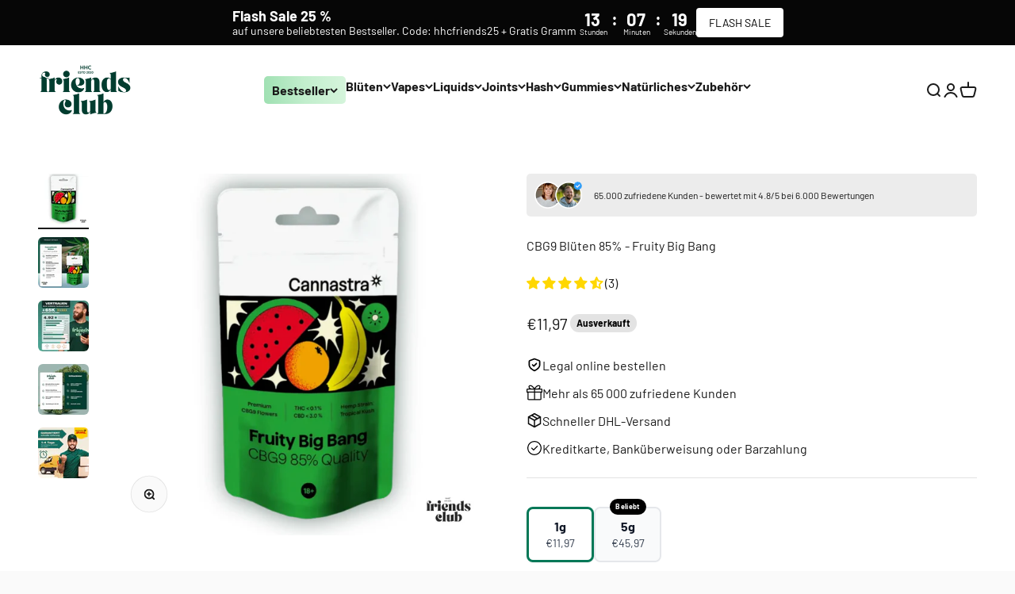

--- FILE ---
content_type: text/html; charset=utf-8
request_url: https://hhcfriends.de/products/cannastra-cbg9-blute-fruity-big-bang-cbg9-85-qualitat-1g-100g
body_size: 97611
content:
<!doctype html>

<html lang="de" dir="ltr">
  <head>
    <meta charset="utf-8">
    <meta name="viewport" content="width=device-width, initial-scale=1.0, height=device-height, minimum-scale=1.0, maximum-scale=1.0">
    <meta name="theme-color" content="#ffffff">

    <title>CBG9 Blüten 85% Fruity Big Bang - Günstig kaufen</title><meta name="description" content="CBG9 Blüte 85% Fruity Big Bang | Sicher und diskret online kaufen | 📦 Gratisversand ab einem Einkaufswert von 59€ | Sicherer Versand durch DHL">
    
<meta name="robots" content="noindex,follow"><link rel="shortcut icon" href="//hhcfriends.de/cdn/shop/files/favicon_master_friendsclub_july_2025.png?v=1753879554&width=96">
      <link rel="apple-touch-icon" href="//hhcfriends.de/cdn/shop/files/favicon_master_friendsclub_july_2025.png?v=1753879554&width=180"><link rel="preconnect" href="https://cdn.shopify.com">
    <link rel="preconnect" href="https://fonts.shopifycdn.com" crossorigin>
    <link rel="dns-prefetch" href="https://productreviews.shopifycdn.com"><link rel="preload" href="//hhcfriends.de/cdn/fonts/barlow/barlow_n7.691d1d11f150e857dcbc1c10ef03d825bc378d81.woff2" as="font" type="font/woff2" crossorigin><link rel="preload" href="//hhcfriends.de/cdn/fonts/barlow/barlow_n4.038c60d7ea9ddb238b2f64ba6f463ba6c0b5e5ad.woff2" as="font" type="font/woff2" crossorigin><meta property="og:type" content="product">
  <meta property="og:title" content="CBG9 Blüten 85% - Fruity Big Bang">
  <meta property="product:price:amount" content="11,97">
  <meta property="product:price:currency" content="EUR">
  <meta property="product:availability" content="out of stock"><meta property="og:image" content="http://hhcfriends.de/cdn/shop/files/Web1920_12_5f760cb9-e7c7-4399-9328-29f747d578d6.webp?v=1758546616&width=2048">
  <meta property="og:image:secure_url" content="https://hhcfriends.de/cdn/shop/files/Web1920_12_5f760cb9-e7c7-4399-9328-29f747d578d6.webp?v=1758546616&width=2048">
  <meta property="og:image:width" content="1500">
  <meta property="og:image:height" content="1500"><meta property="og:description" content="CBG9 Blüte 85% Fruity Big Bang | Sicher und diskret online kaufen | 📦 Gratisversand ab einem Einkaufswert von 59€ | Sicherer Versand durch DHL"><meta property="og:url" content="https://hhcfriends.de/products/cannastra-cbg9-blute-fruity-big-bang-cbg9-85-qualitat-1g-100g">
<meta property="og:site_name" content="Smagro GmbH"><meta name="twitter:card" content="summary"><meta name="twitter:title" content="CBG9 Blüten 85% - Fruity Big Bang">
  <meta name="twitter:description" content="CBG9 Blüten 85% - Fruity Big Bang
Erlebe den fruchtigen Urknall mit unseren CBG9 Blüten! Diese erstklassigen Blüten werden aus industriellem Hanf gewonnen und mit 85%igem CBG9-Destillat veredelt.
Zutaten:

Industrielle Hanfblüten
CBG9-Destillat (85%ige Qualität)

Produktdetails:

THC-Gehalt: weniger als 0,1 %
CBD-Gehalt: weniger als 3,0 %
CBG9-Gehalt: 20 % (85% Qualität)
Hanfsorte: Tropical Kush
Geschmack: Fruchtiger Urknall

Wichtige Hinweise:

Verkauf nur an Personen ab 18 Jahren.
Außerhalb der Reichweite von Kindern aufbewahren.
Nicht für Schwangere geeignet.
Keine Haftung für Schäden oder unsachgemäße Handhabung.
Vermeide den Gebrauch von Fahrzeugen und Maschinen nach dem Konsum.
Unsere Produkte sind ausschließlich für wissenschaftliche Zwecke bestimmt.

"><meta name="twitter:image" content="https://hhcfriends.de/cdn/shop/files/Web1920_12_5f760cb9-e7c7-4399-9328-29f747d578d6.webp?crop=center&height=1200&v=1758546616&width=1200">
  <meta name="twitter:image:alt" content="CBG9 Blüten 85% - Fruity Big Bang-HHCFriends"><script async crossorigin fetchpriority="high" src="/cdn/shopifycloud/importmap-polyfill/es-modules-shim.2.4.0.js"></script>
<script type="application/ld+json">{"@context":"http:\/\/schema.org\/","@id":"\/products\/cannastra-cbg9-blute-fruity-big-bang-cbg9-85-qualitat-1g-100g#product","@type":"ProductGroup","brand":{"@type":"Brand","name":"Canatura"},"category":"Körperpflege","description":"CBG9 Blüten 85% - Fruity Big Bang\nErlebe den fruchtigen Urknall mit unseren CBG9 Blüten! Diese erstklassigen Blüten werden aus industriellem Hanf gewonnen und mit 85%igem CBG9-Destillat veredelt.\nZutaten:\n\nIndustrielle Hanfblüten\nCBG9-Destillat (85%ige Qualität)\n\nProduktdetails:\n\nTHC-Gehalt: weniger als 0,1 %\nCBD-Gehalt: weniger als 3,0 %\nCBG9-Gehalt: 20 % (85% Qualität)\nHanfsorte: Tropical Kush\nGeschmack: Fruchtiger Urknall\n\nWichtige Hinweise:\n\nVerkauf nur an Personen ab 18 Jahren.\nAußerhalb der Reichweite von Kindern aufbewahren.\nNicht für Schwangere geeignet.\nKeine Haftung für Schäden oder unsachgemäße Handhabung.\nVermeide den Gebrauch von Fahrzeugen und Maschinen nach dem Konsum.\nUnsere Produkte sind ausschließlich für wissenschaftliche Zwecke bestimmt.\n\n","hasVariant":[{"@id":"\/products\/cannastra-cbg9-blute-fruity-big-bang-cbg9-85-qualitat-1g-100g?variant=48801741275472#variant","@type":"Product","gtin":"8594213732787","image":"https:\/\/hhcfriends.de\/cdn\/shop\/files\/Web1920_12_5f760cb9-e7c7-4399-9328-29f747d578d6.webp?v=1758546616\u0026width=1920","name":"CBG9 Blüten 85% - Fruity Big Bang - 1g","offers":{"@id":"\/products\/cannastra-cbg9-blute-fruity-big-bang-cbg9-85-qualitat-1g-100g?variant=48801741275472#offer","@type":"Offer","availability":"http:\/\/schema.org\/OutOfStock","price":"11.97","priceCurrency":"EUR","url":"https:\/\/hhcfriends.de\/products\/cannastra-cbg9-blute-fruity-big-bang-cbg9-85-qualitat-1g-100g?variant=48801741275472"},"sku":"0669"},{"@id":"\/products\/cannastra-cbg9-blute-fruity-big-bang-cbg9-85-qualitat-1g-100g?variant=48801741308240#variant","@type":"Product","gtin":"8594213732800","image":"https:\/\/hhcfriends.de\/cdn\/shop\/files\/Web1920_12_5f760cb9-e7c7-4399-9328-29f747d578d6.webp?v=1758546616\u0026width=1920","name":"CBG9 Blüten 85% - Fruity Big Bang - 5g","offers":{"@id":"\/products\/cannastra-cbg9-blute-fruity-big-bang-cbg9-85-qualitat-1g-100g?variant=48801741308240#offer","@type":"Offer","availability":"http:\/\/schema.org\/OutOfStock","price":"45.97","priceCurrency":"EUR","url":"https:\/\/hhcfriends.de\/products\/cannastra-cbg9-blute-fruity-big-bang-cbg9-85-qualitat-1g-100g?variant=48801741308240"},"sku":"0670"}],"name":"CBG9 Blüten 85% - Fruity Big Bang","productGroupID":"9293916963152","url":"https:\/\/hhcfriends.de\/products\/cannastra-cbg9-blute-fruity-big-bang-cbg9-85-qualitat-1g-100g"}</script><script type="application/ld+json">
  {
    "@context": "https://schema.org",
    "@type": "BreadcrumbList",
    "itemListElement": [{
        "@type": "ListItem",
        "position": 1,
        "name": "Home",
        "item": "https://hhcfriends.de"
      },{
            "@type": "ListItem",
            "position": 2,
            "name": "CBG9 Blüten 85% - Fruity Big Bang",
            "item": "https://hhcfriends.de/products/cannastra-cbg9-blute-fruity-big-bang-cbg9-85-qualitat-1g-100g"
          }]
  }
</script><style>/* Typography (heading) */
  @font-face {
  font-family: Barlow;
  font-weight: 700;
  font-style: normal;
  font-display: fallback;
  src: url("//hhcfriends.de/cdn/fonts/barlow/barlow_n7.691d1d11f150e857dcbc1c10ef03d825bc378d81.woff2") format("woff2"),
       url("//hhcfriends.de/cdn/fonts/barlow/barlow_n7.4fdbb1cb7da0e2c2f88492243ffa2b4f91924840.woff") format("woff");
}

@font-face {
  font-family: Barlow;
  font-weight: 700;
  font-style: italic;
  font-display: fallback;
  src: url("//hhcfriends.de/cdn/fonts/barlow/barlow_i7.50e19d6cc2ba5146fa437a5a7443c76d5d730103.woff2") format("woff2"),
       url("//hhcfriends.de/cdn/fonts/barlow/barlow_i7.47e9f98f1b094d912e6fd631cc3fe93d9f40964f.woff") format("woff");
}

/* Typography (body) */
  @font-face {
  font-family: Barlow;
  font-weight: 400;
  font-style: normal;
  font-display: fallback;
  src: url("//hhcfriends.de/cdn/fonts/barlow/barlow_n4.038c60d7ea9ddb238b2f64ba6f463ba6c0b5e5ad.woff2") format("woff2"),
       url("//hhcfriends.de/cdn/fonts/barlow/barlow_n4.074a9f2b990b38aec7d56c68211821e455b6d075.woff") format("woff");
}

@font-face {
  font-family: Barlow;
  font-weight: 400;
  font-style: italic;
  font-display: fallback;
  src: url("//hhcfriends.de/cdn/fonts/barlow/barlow_i4.8c59b6445f83f078b3520bad98b24d859431b377.woff2") format("woff2"),
       url("//hhcfriends.de/cdn/fonts/barlow/barlow_i4.bf7e6d69237bd02188410034976892368fd014c0.woff") format("woff");
}

@font-face {
  font-family: Barlow;
  font-weight: 700;
  font-style: normal;
  font-display: fallback;
  src: url("//hhcfriends.de/cdn/fonts/barlow/barlow_n7.691d1d11f150e857dcbc1c10ef03d825bc378d81.woff2") format("woff2"),
       url("//hhcfriends.de/cdn/fonts/barlow/barlow_n7.4fdbb1cb7da0e2c2f88492243ffa2b4f91924840.woff") format("woff");
}

@font-face {
  font-family: Barlow;
  font-weight: 700;
  font-style: italic;
  font-display: fallback;
  src: url("//hhcfriends.de/cdn/fonts/barlow/barlow_i7.50e19d6cc2ba5146fa437a5a7443c76d5d730103.woff2") format("woff2"),
       url("//hhcfriends.de/cdn/fonts/barlow/barlow_i7.47e9f98f1b094d912e6fd631cc3fe93d9f40964f.woff") format("woff");
}

:root {
    /**
     * ---------------------------------------------------------------------
     * SPACING VARIABLES
     *
     * We are using a spacing inspired from frameworks like Tailwind CSS.
     * ---------------------------------------------------------------------
     */
    --spacing-0-5: 0.125rem; /* 2px */
    --spacing-1: 0.25rem; /* 4px */
    --spacing-1-5: 0.375rem; /* 6px */
    --spacing-2: 0.5rem; /* 8px */
    --spacing-2-5: 0.625rem; /* 10px */
    --spacing-3: 0.75rem; /* 12px */
    --spacing-3-5: 0.875rem; /* 14px */
    --spacing-4: 1rem; /* 16px */
    --spacing-4-5: 1.125rem; /* 18px */
    --spacing-5: 1.25rem; /* 20px */
    --spacing-5-5: 1.375rem; /* 22px */
    --spacing-6: 1.5rem; /* 24px */
    --spacing-6-5: 1.625rem; /* 26px */
    --spacing-7: 1.75rem; /* 28px */
    --spacing-7-5: 1.875rem; /* 30px */
    --spacing-8: 2rem; /* 32px */
    --spacing-8-5: 2.125rem; /* 34px */
    --spacing-9: 2.25rem; /* 36px */
    --spacing-9-5: 2.375rem; /* 38px */
    --spacing-10: 2.5rem; /* 40px */
    --spacing-11: 2.75rem; /* 44px */
    --spacing-12: 3rem; /* 48px */
    --spacing-14: 3.5rem; /* 56px */
    --spacing-16: 4rem; /* 64px */
    --spacing-18: 4.5rem; /* 72px */
    --spacing-20: 5rem; /* 80px */
    --spacing-24: 6rem; /* 96px */
    --spacing-28: 7rem; /* 112px */
    --spacing-32: 8rem; /* 128px */
    --spacing-36: 9rem; /* 144px */
    --spacing-40: 10rem; /* 160px */
    --spacing-44: 11rem; /* 176px */
    --spacing-48: 12rem; /* 192px */
    --spacing-52: 13rem; /* 208px */
    --spacing-56: 14rem; /* 224px */
    --spacing-60: 15rem; /* 240px */
    --spacing-64: 16rem; /* 256px */
    --spacing-72: 18rem; /* 288px */
    --spacing-80: 20rem; /* 320px */
    --spacing-96: 24rem; /* 384px */

    /* Container */
    --container-max-width: 1600px;
    --container-narrow-max-width: 1350px;
    --container-gutter: var(--spacing-5);
    --section-outer-spacing-block: var(--spacing-12);
    --section-inner-max-spacing-block: var(--spacing-10);
    --section-inner-spacing-inline: var(--container-gutter);
    --section-stack-spacing-block: var(--spacing-8);

    /* Grid gutter */
    --grid-gutter: var(--spacing-5);

    /* Product list settings */
    --product-list-row-gap: var(--spacing-8);
    --product-list-column-gap: var(--grid-gutter);

    /* Form settings */
    --input-gap: var(--spacing-2);
    --input-height: 2.625rem;
    --input-padding-inline: var(--spacing-4);

    /* Other sizes */
    --sticky-area-height: calc(var(--sticky-announcement-bar-enabled, 0) * var(--announcement-bar-height, 0px) + var(--sticky-header-enabled, 0) * var(--header-height, 0px));

    /* RTL support */
    --transform-logical-flip: 1;
    --transform-origin-start: left;
    --transform-origin-end: right;

    /**
     * ---------------------------------------------------------------------
     * TYPOGRAPHY
     * ---------------------------------------------------------------------
     */

    /* Font properties */
    --heading-font-family: Barlow, sans-serif;
    --heading-font-weight: 700;
    --heading-font-style: normal;
    --heading-text-transform: normal;
    --heading-letter-spacing: -0.02em;
    --text-font-family: Barlow, sans-serif;
    --text-font-weight: 400;
    --text-font-style: normal;
    --text-letter-spacing: 0.0em;

    /* Font sizes */
    --text-h0: 3rem;
    --text-h1: 2.5rem;
    --text-h2: 2rem;
    --text-h3: 1.5rem;
    --text-h4: 1.375rem;
    --text-h5: 1.125rem;
    --text-h6: 1rem;
    --text-xs: 0.6875rem;
    --text-sm: 0.75rem;
    --text-base: 0.875rem;
    --text-lg: 1.125rem;

    /**
     * ---------------------------------------------------------------------
     * COLORS
     * ---------------------------------------------------------------------
     */

    /* Color settings */--accent: 26 26 26;
    --text-primary: 26 26 26;
    --background-primary: 250 250 250;
    --dialog-background: 255 255 255;
    --border-color: var(--text-color, var(--text-primary)) / 0.12;

    /* Button colors */
    --button-background-primary: 26 26 26;
    --button-text-primary: 255 255 255;
    --button-background-secondary: 240 196 23;
    --button-text-secondary: 26 26 26;

    /* Status colors */
    --success-background: 224 244 232;
    --success-text: 0 163 65;
    --warning-background: 255 246 233;
    --warning-text: 255 183 74;
    --error-background: 254 231 231;
    --error-text: 248 58 58;

    /* Product colors */
    --on-sale-text: 248 58 58;
    --on-sale-badge-background: 248 58 58;
    --on-sale-badge-text: 255 255 255;
    --sold-out-badge-background: 227 227 227;
    --sold-out-badge-text: 0 0 0;
    --primary-badge-background: 26 26 26;
    --primary-badge-text: 255 255 255;
    --star-color: 255 183 74;
    --product-card-background: 255 255 255;
    --product-card-text: 26 26 26;

    /* Header colors */
    --header-background: 255 255 255;
    --header-text: 26 26 26;

    /* Footer colors */
    --footer-background: 52 107 87;
    --footer-text: 255 255 255;

    /* Rounded variables (used for border radius) */
    --rounded-xs: 0.25rem;
    --rounded-sm: 0.375rem;
    --rounded: 0.75rem;
    --rounded-lg: 1.5rem;
    --rounded-full: 9999px;

    --rounded-button: 3.75rem;
    --rounded-input: 0.5rem;

    /* Box shadow */
    --shadow-sm: 0 2px 8px rgb(var(--text-primary) / 0.1);
    --shadow: 0 5px 15px rgb(var(--text-primary) / 0.1);
    --shadow-md: 0 5px 30px rgb(var(--text-primary) / 0.1);
    --shadow-block: 0px 18px 50px rgb(var(--text-primary) / 0.1);

    /**
     * ---------------------------------------------------------------------
     * OTHER
     * ---------------------------------------------------------------------
     */

    --stagger-products-reveal-opacity: 0;
    --cursor-close-svg-url: url(//hhcfriends.de/cdn/shop/t/45/assets/cursor-close.svg?v=147174565022153725511767026654);
    --cursor-zoom-in-svg-url: url(//hhcfriends.de/cdn/shop/t/45/assets/cursor-zoom-in.svg?v=154953035094101115921767026655);
    --cursor-zoom-out-svg-url: url(//hhcfriends.de/cdn/shop/t/45/assets/cursor-zoom-out.svg?v=16155520337305705181767026655);
    --checkmark-svg-url: url(//hhcfriends.de/cdn/shop/t/45/assets/checkmark.svg?v=77552481021870063511767026655);
  }

  [dir="rtl"]:root {
    /* RTL support */
    --transform-logical-flip: -1;
    --transform-origin-start: right;
    --transform-origin-end: left;
  }

  @media screen and (min-width: 700px) {
    :root {
      /* Typography (font size) */
      --text-h0: 4rem;
      --text-h1: 3rem;
      --text-h2: 2.5rem;
      --text-h3: 2rem;
      --text-h4: 1.625rem;
      --text-h5: 1.25rem;
      --text-h6: 1.125rem;

      --text-xs: 0.75rem;
      --text-sm: 0.875rem;
      --text-base: 1.0rem;
      --text-lg: 1.25rem;

      /* Spacing */
      --container-gutter: 2rem;
      --section-outer-spacing-block: var(--spacing-16);
      --section-inner-max-spacing-block: var(--spacing-12);
      --section-inner-spacing-inline: var(--spacing-12);
      --section-stack-spacing-block: var(--spacing-12);

      /* Grid gutter */
      --grid-gutter: var(--spacing-6);

      /* Product list settings */
      --product-list-row-gap: var(--spacing-12);

      /* Form settings */
      --input-gap: 1rem;
      --input-height: 3.125rem;
      --input-padding-inline: var(--spacing-5);
    }
  }

  @media screen and (min-width: 1000px) {
    :root {
      /* Spacing settings */
      --container-gutter: var(--spacing-12);
      --section-outer-spacing-block: var(--spacing-18);
      --section-inner-max-spacing-block: var(--spacing-16);
      --section-inner-spacing-inline: var(--spacing-16);
      --section-stack-spacing-block: var(--spacing-12);
    }
  }

  @media screen and (min-width: 1150px) {
    :root {
      /* Spacing settings */
      --container-gutter: var(--spacing-12);
      --section-outer-spacing-block: var(--spacing-20);
      --section-inner-max-spacing-block: var(--spacing-16);
      --section-inner-spacing-inline: var(--spacing-16);
      --section-stack-spacing-block: var(--spacing-12);
    }
  }

  @media screen and (min-width: 1400px) {
    :root {
      /* Typography (font size) */
      --text-h0: 5rem;
      --text-h1: 3.75rem;
      --text-h2: 3rem;
      --text-h3: 2.25rem;
      --text-h4: 2rem;
      --text-h5: 1.5rem;
      --text-h6: 1.25rem;

      --section-outer-spacing-block: var(--spacing-24);
      --section-inner-max-spacing-block: var(--spacing-18);
      --section-inner-spacing-inline: var(--spacing-18);
    }
  }

  @media screen and (min-width: 1600px) {
    :root {
      --section-outer-spacing-block: var(--spacing-24);
      --section-inner-max-spacing-block: var(--spacing-20);
      --section-inner-spacing-inline: var(--spacing-20);
    }
  }

  /**
   * ---------------------------------------------------------------------
   * LIQUID DEPENDANT CSS
   *
   * Our main CSS is Liquid free, but some very specific features depend on
   * theme settings, so we have them here
   * ---------------------------------------------------------------------
   */@media screen and (pointer: fine) {
        .button:not([disabled]):hover, .btn:not([disabled]):hover, .shopify-payment-button__button--unbranded:not([disabled]):hover {
          --button-background-opacity: 0.85;
        }

        .button--subdued:not([disabled]):hover {
          --button-background: var(--text-color) / .05 !important;
        }
      }</style><script>
  // This allows to expose several variables to the global scope, to be used in scripts
  window.themeVariables = {
    settings: {
      showPageTransition: null,
      staggerProductsApparition: true,
      reduceDrawerAnimation: false,
      reduceMenuAnimation: false,
      headingApparition: "split_fade",
      pageType: "product",
      moneyFormat: "€{{amount_with_comma_separator}}",
      moneyWithCurrencyFormat: "€{{amount_with_comma_separator}} EUR",
      currencyCodeEnabled: false,
      cartType: "drawer",
      showDiscount: false,
      discountMode: "percentage",
      pageBackground: "#fafafa",
      textColor: "#1a1a1a"
    },

    strings: {
      addedToCartWithTitle: "{{ product_title }} wurde dem Warenkorb hinzugefügt.",
      accessibilityClose: "Schließen",
      accessibilityNext: "Vor",
      accessibilityPrevious: "Zurück",
      closeGallery: "Galerie schließen",
      zoomGallery: "Bild vergrößern",
      errorGallery: "Bild kann nicht geladen werden",
      searchNoResults: "Keine Treffer",
      addOrderNote: "Bestellhinweis hinzufügen",
      editOrderNote: "Bestellhinweis bearbeiten",
      shippingEstimatorNoResults: "Tut uns leid, aber wir verschicken leider nicht an deine Adresse.",
      shippingEstimatorOneResult: "Für deine Adresse gibt es einen Versandtarif:",
      shippingEstimatorMultipleResults: "Für deine Adresse gibt es mehrere Versandtarife:",
      shippingEstimatorError: "Beim Berechnen der Versandkosten ist ein Fehler aufgetreten:"
    },

    breakpoints: {
      'sm': 'screen and (min-width: 700px)',
      'md': 'screen and (min-width: 1000px)',
      'lg': 'screen and (min-width: 1150px)',
      'xl': 'screen and (min-width: 1400px)',

      'sm-max': 'screen and (max-width: 699px)',
      'md-max': 'screen and (max-width: 999px)',
      'lg-max': 'screen and (max-width: 1149px)',
      'xl-max': 'screen and (max-width: 1399px)'
    }
  };

  // For detecting native share
  document.documentElement.classList.add(`native-share--${navigator.share ? 'enabled' : 'disabled'}`);// We save the product ID in local storage to be eventually used for recently viewed section
    try {
      const recentlyViewedProducts = new Set(JSON.parse(localStorage.getItem('theme:recently-viewed-products') || '[]'));

      recentlyViewedProducts.delete(9293916963152); // Delete first to re-move the product
      recentlyViewedProducts.add(9293916963152);

      localStorage.setItem('theme:recently-viewed-products', JSON.stringify(Array.from(recentlyViewedProducts.values()).reverse()));
    } catch (e) {
      // Safari in private mode does not allow setting item, we silently fail
    }</script><script type="importmap">{
        "imports": {
          "vendor": "//hhcfriends.de/cdn/shop/t/45/assets/vendor.min.js?v=150021648067352023321767026643",
          "theme": "//hhcfriends.de/cdn/shop/t/45/assets/theme.js?v=184295517208852636581767378447",
          "photoswipe": "//hhcfriends.de/cdn/shop/t/45/assets/photoswipe.min.js?v=13374349288281597431767026643"
        }
      }
    </script>

    <script type="module" src="//hhcfriends.de/cdn/shop/t/45/assets/vendor.min.js?v=150021648067352023321767026643"></script>
    <script type="module" src="//hhcfriends.de/cdn/shop/t/45/assets/theme.js?v=184295517208852636581767378447"></script><script>window.performance && window.performance.mark && window.performance.mark('shopify.content_for_header.start');</script><meta name="robots" content="noindex,nofollow">
<meta name="google-site-verification" content="o1QHIlKiRWCeZCEdQePATxccHZFL4Eww-HRLMQwVIwU">
<meta id="shopify-digital-wallet" name="shopify-digital-wallet" content="/55536419100/digital_wallets/dialog">
<link rel="alternate" hreflang="x-default" href="https://hhcfriends.eu/products/cannastra-cbg9-blute-fruity-big-bang-cbg9-85-qualitat-1g-100g">
<link rel="alternate" hreflang="de" href="https://hhcfriends.de/products/cannastra-cbg9-blute-fruity-big-bang-cbg9-85-qualitat-1g-100g">
<link rel="alternate" hreflang="en-GB" href="https://hhcfriends.eu/products/cannastra-cbg9-flower-fruity-big-bang-cbg9-85-quality-1g-100g">
<link rel="alternate" hreflang="nl-NL" href="https://hhcfriends.eu/nl/products/cannastra-cbg9-bleed-fruitig-big-bang-cbg9-85-kwaliteit-1g-100g">
<link rel="alternate" hreflang="pl-PL" href="https://hhcfriends.eu/pl/products/cannastra-cbg9-blute-fruity-big-bang-cbg9-85-qualitat-1g-100g-kup">
<link rel="alternate" hreflang="pt-PT" href="https://hhcfriends.eu/pt-pt/products/cannastra-cbg9-blute-fruity-big-bang-cbg9-85-qualitat-1g-100g-comprar">
<link rel="alternate" hreflang="fr-FR" href="https://hhcfriends.eu/fr/products/cannastra-cbg9-blute-fruite-grand-bang-cbg9-85-qualitat-1g-100g">
<link rel="alternate" hreflang="es-ES" href="https://hhcfriends.eu/es/products/cannastra-cbg9-blute-fruity-big-bang-cbg9-85-qualitat-1g-100g-es">
<link rel="alternate" hreflang="hu-HU" href="https://hhcfriends.eu/hu/products/cannastra-cbg9-blute-fruity-big-bang-cbg9-85-qualitat-1g-100g-vasarol">
<link rel="alternate" hreflang="ro-RO" href="https://hhcfriends.eu/ro/products/cannastra-cbg9-blute-fruity-big-bang-cbg9-85-qualitat-1g-100g-cumpara">
<link rel="alternate" type="application/json+oembed" href="https://hhcfriends.de/products/cannastra-cbg9-blute-fruity-big-bang-cbg9-85-qualitat-1g-100g.oembed">
<script async="async" src="/checkouts/internal/preloads.js?locale=de-DE"></script>
<script id="shopify-features" type="application/json">{"accessToken":"cb91717b6906a47b1defebf9ee1a09a0","betas":["rich-media-storefront-analytics"],"domain":"hhcfriends.de","predictiveSearch":true,"shopId":55536419100,"locale":"de"}</script>
<script>var Shopify = Shopify || {};
Shopify.shop = "meinhhcstore.myshopify.com";
Shopify.locale = "de";
Shopify.currency = {"active":"EUR","rate":"1.0"};
Shopify.country = "DE";
Shopify.theme = {"name":"Impact","id":180222001488,"schema_name":"Impact","schema_version":"6.12.0","theme_store_id":1190,"role":"main"};
Shopify.theme.handle = "null";
Shopify.theme.style = {"id":null,"handle":null};
Shopify.cdnHost = "hhcfriends.de/cdn";
Shopify.routes = Shopify.routes || {};
Shopify.routes.root = "/";</script>
<script type="module">!function(o){(o.Shopify=o.Shopify||{}).modules=!0}(window);</script>
<script>!function(o){function n(){var o=[];function n(){o.push(Array.prototype.slice.apply(arguments))}return n.q=o,n}var t=o.Shopify=o.Shopify||{};t.loadFeatures=n(),t.autoloadFeatures=n()}(window);</script>
<script id="shop-js-analytics" type="application/json">{"pageType":"product"}</script>
<script defer="defer" async type="module" src="//hhcfriends.de/cdn/shopifycloud/shop-js/modules/v2/client.init-shop-cart-sync_BH0MO3MH.de.esm.js"></script>
<script defer="defer" async type="module" src="//hhcfriends.de/cdn/shopifycloud/shop-js/modules/v2/chunk.common_BErAfWaM.esm.js"></script>
<script defer="defer" async type="module" src="//hhcfriends.de/cdn/shopifycloud/shop-js/modules/v2/chunk.modal_DqzNaksh.esm.js"></script>
<script type="module">
  await import("//hhcfriends.de/cdn/shopifycloud/shop-js/modules/v2/client.init-shop-cart-sync_BH0MO3MH.de.esm.js");
await import("//hhcfriends.de/cdn/shopifycloud/shop-js/modules/v2/chunk.common_BErAfWaM.esm.js");
await import("//hhcfriends.de/cdn/shopifycloud/shop-js/modules/v2/chunk.modal_DqzNaksh.esm.js");

  window.Shopify.SignInWithShop?.initShopCartSync?.({"fedCMEnabled":true,"windoidEnabled":true});

</script>
<script>(function() {
  var isLoaded = false;
  function asyncLoad() {
    if (isLoaded) return;
    isLoaded = true;
    var urls = ["https:\/\/gdprcdn.b-cdn.net\/js\/gdpr_cookie_consent.min.js?shop=meinhhcstore.myshopify.com","https:\/\/ecommplugins-scripts.trustpilot.com\/v2.1\/js\/header.min.js?settings=eyJrZXkiOiJXSW1WMlQ2OEt3VGN0bEh6IiwicyI6Im5vbmUifQ==\u0026shop=meinhhcstore.myshopify.com","https:\/\/ecommplugins-trustboxsettings.trustpilot.com\/meinhhcstore.myshopify.com.js?settings=1762527834552\u0026shop=meinhhcstore.myshopify.com","https:\/\/widget.trustpilot.com\/bootstrap\/v5\/tp.widget.sync.bootstrap.min.js?shop=meinhhcstore.myshopify.com","https:\/\/widget.trustpilot.com\/bootstrap\/v5\/tp.widget.sync.bootstrap.min.js?shop=meinhhcstore.myshopify.com","https:\/\/widget.trustpilot.com\/bootstrap\/v5\/tp.widget.sync.bootstrap.min.js?shop=meinhhcstore.myshopify.com","https:\/\/cdn.nfcube.com\/instafeed-a3ceeef4f7cf78b580f84f88a7639013.js?shop=meinhhcstore.myshopify.com","https:\/\/static.klaviyo.com\/onsite\/js\/SKZJGy\/klaviyo.js?company_id=SKZJGy\u0026shop=meinhhcstore.myshopify.com","\/\/cdn.shopify.com\/proxy\/364ddc0aacd5a9c5d39e7adb7e30ac60f2e1bb46ab0c091c6cd33f48d1a76a77\/sbzstag.cirkleinc.com\/?shop=meinhhcstore.myshopify.com\u0026sp-cache-control=cHVibGljLCBtYXgtYWdlPTkwMA","https:\/\/ecommplugins-scripts.trustpilot.com\/v2.1\/js\/success.min.js?settings=eyJrZXkiOiJXSW1WMlQ2OEt3VGN0bEh6IiwicyI6Im5vbmUiLCJ0IjpbIm9yZGVycy9mdWxmaWxsZWQiXSwidiI6IiIsImEiOiIifQ==\u0026shop=meinhhcstore.myshopify.com","https:\/\/ecommplugins-scripts.trustpilot.com\/v2.1\/js\/success.min.js?settings=eyJrZXkiOiJXSW1WMlQ2OEt3VGN0bEh6IiwicyI6Im5vbmUiLCJ0IjpbIm9yZGVycy9mdWxmaWxsZWQiXSwidiI6IiIsImEiOiIifQ==\u0026shop=meinhhcstore.myshopify.com","https:\/\/ecommplugins-scripts.trustpilot.com\/v2.1\/js\/success.min.js?settings=eyJrZXkiOiJXSW1WMlQ2OEt3VGN0bEh6IiwicyI6Im5vbmUiLCJ0IjpbIm9yZGVycy9mdWxmaWxsZWQiXSwidiI6IiIsImEiOiIifQ==\u0026shop=meinhhcstore.myshopify.com","https:\/\/ecommplugins-scripts.trustpilot.com\/v2.1\/js\/success.min.js?settings=eyJrZXkiOiJXSW1WMlQ2OEt3VGN0bEh6IiwicyI6Im5vbmUiLCJ0IjpbIm9yZGVycy9mdWxmaWxsZWQiXSwidiI6IiIsImEiOiIifQ==\u0026shop=meinhhcstore.myshopify.com"];
    for (var i = 0; i < urls.length; i++) {
      var s = document.createElement('script');
      s.type = 'text/javascript';
      s.async = true;
      s.src = urls[i];
      var x = document.getElementsByTagName('script')[0];
      x.parentNode.insertBefore(s, x);
    }
  };
  if(window.attachEvent) {
    window.attachEvent('onload', asyncLoad);
  } else {
    window.addEventListener('load', asyncLoad, false);
  }
})();</script>
<script id="__st">var __st={"a":55536419100,"offset":3600,"reqid":"be33e428-4233-46cb-bc21-a828752a74dc-1769853088","pageurl":"hhcfriends.de\/products\/cannastra-cbg9-blute-fruity-big-bang-cbg9-85-qualitat-1g-100g","u":"cb2ee7df77f3","p":"product","rtyp":"product","rid":9293916963152};</script>
<script>window.ShopifyPaypalV4VisibilityTracking = true;</script>
<script id="captcha-bootstrap">!function(){'use strict';const t='contact',e='account',n='new_comment',o=[[t,t],['blogs',n],['comments',n],[t,'customer']],c=[[e,'customer_login'],[e,'guest_login'],[e,'recover_customer_password'],[e,'create_customer']],r=t=>t.map((([t,e])=>`form[action*='/${t}']:not([data-nocaptcha='true']) input[name='form_type'][value='${e}']`)).join(','),a=t=>()=>t?[...document.querySelectorAll(t)].map((t=>t.form)):[];function s(){const t=[...o],e=r(t);return a(e)}const i='password',u='form_key',d=['recaptcha-v3-token','g-recaptcha-response','h-captcha-response',i],f=()=>{try{return window.sessionStorage}catch{return}},m='__shopify_v',_=t=>t.elements[u];function p(t,e,n=!1){try{const o=window.sessionStorage,c=JSON.parse(o.getItem(e)),{data:r}=function(t){const{data:e,action:n}=t;return t[m]||n?{data:e,action:n}:{data:t,action:n}}(c);for(const[e,n]of Object.entries(r))t.elements[e]&&(t.elements[e].value=n);n&&o.removeItem(e)}catch(o){console.error('form repopulation failed',{error:o})}}const l='form_type',E='cptcha';function T(t){t.dataset[E]=!0}const w=window,h=w.document,L='Shopify',v='ce_forms',y='captcha';let A=!1;((t,e)=>{const n=(g='f06e6c50-85a8-45c8-87d0-21a2b65856fe',I='https://cdn.shopify.com/shopifycloud/storefront-forms-hcaptcha/ce_storefront_forms_captcha_hcaptcha.v1.5.2.iife.js',D={infoText:'Durch hCaptcha geschützt',privacyText:'Datenschutz',termsText:'Allgemeine Geschäftsbedingungen'},(t,e,n)=>{const o=w[L][v],c=o.bindForm;if(c)return c(t,g,e,D).then(n);var r;o.q.push([[t,g,e,D],n]),r=I,A||(h.body.append(Object.assign(h.createElement('script'),{id:'captcha-provider',async:!0,src:r})),A=!0)});var g,I,D;w[L]=w[L]||{},w[L][v]=w[L][v]||{},w[L][v].q=[],w[L][y]=w[L][y]||{},w[L][y].protect=function(t,e){n(t,void 0,e),T(t)},Object.freeze(w[L][y]),function(t,e,n,w,h,L){const[v,y,A,g]=function(t,e,n){const i=e?o:[],u=t?c:[],d=[...i,...u],f=r(d),m=r(i),_=r(d.filter((([t,e])=>n.includes(e))));return[a(f),a(m),a(_),s()]}(w,h,L),I=t=>{const e=t.target;return e instanceof HTMLFormElement?e:e&&e.form},D=t=>v().includes(t);t.addEventListener('submit',(t=>{const e=I(t);if(!e)return;const n=D(e)&&!e.dataset.hcaptchaBound&&!e.dataset.recaptchaBound,o=_(e),c=g().includes(e)&&(!o||!o.value);(n||c)&&t.preventDefault(),c&&!n&&(function(t){try{if(!f())return;!function(t){const e=f();if(!e)return;const n=_(t);if(!n)return;const o=n.value;o&&e.removeItem(o)}(t);const e=Array.from(Array(32),(()=>Math.random().toString(36)[2])).join('');!function(t,e){_(t)||t.append(Object.assign(document.createElement('input'),{type:'hidden',name:u})),t.elements[u].value=e}(t,e),function(t,e){const n=f();if(!n)return;const o=[...t.querySelectorAll(`input[type='${i}']`)].map((({name:t})=>t)),c=[...d,...o],r={};for(const[a,s]of new FormData(t).entries())c.includes(a)||(r[a]=s);n.setItem(e,JSON.stringify({[m]:1,action:t.action,data:r}))}(t,e)}catch(e){console.error('failed to persist form',e)}}(e),e.submit())}));const S=(t,e)=>{t&&!t.dataset[E]&&(n(t,e.some((e=>e===t))),T(t))};for(const o of['focusin','change'])t.addEventListener(o,(t=>{const e=I(t);D(e)&&S(e,y())}));const B=e.get('form_key'),M=e.get(l),P=B&&M;t.addEventListener('DOMContentLoaded',(()=>{const t=y();if(P)for(const e of t)e.elements[l].value===M&&p(e,B);[...new Set([...A(),...v().filter((t=>'true'===t.dataset.shopifyCaptcha))])].forEach((e=>S(e,t)))}))}(h,new URLSearchParams(w.location.search),n,t,e,['guest_login'])})(!0,!0)}();</script>
<script integrity="sha256-4kQ18oKyAcykRKYeNunJcIwy7WH5gtpwJnB7kiuLZ1E=" data-source-attribution="shopify.loadfeatures" defer="defer" src="//hhcfriends.de/cdn/shopifycloud/storefront/assets/storefront/load_feature-a0a9edcb.js" crossorigin="anonymous"></script>
<script data-source-attribution="shopify.dynamic_checkout.dynamic.init">var Shopify=Shopify||{};Shopify.PaymentButton=Shopify.PaymentButton||{isStorefrontPortableWallets:!0,init:function(){window.Shopify.PaymentButton.init=function(){};var t=document.createElement("script");t.src="https://hhcfriends.de/cdn/shopifycloud/portable-wallets/latest/portable-wallets.de.js",t.type="module",document.head.appendChild(t)}};
</script>
<script data-source-attribution="shopify.dynamic_checkout.buyer_consent">
  function portableWalletsHideBuyerConsent(e){var t=document.getElementById("shopify-buyer-consent"),n=document.getElementById("shopify-subscription-policy-button");t&&n&&(t.classList.add("hidden"),t.setAttribute("aria-hidden","true"),n.removeEventListener("click",e))}function portableWalletsShowBuyerConsent(e){var t=document.getElementById("shopify-buyer-consent"),n=document.getElementById("shopify-subscription-policy-button");t&&n&&(t.classList.remove("hidden"),t.removeAttribute("aria-hidden"),n.addEventListener("click",e))}window.Shopify?.PaymentButton&&(window.Shopify.PaymentButton.hideBuyerConsent=portableWalletsHideBuyerConsent,window.Shopify.PaymentButton.showBuyerConsent=portableWalletsShowBuyerConsent);
</script>
<script data-source-attribution="shopify.dynamic_checkout.cart.bootstrap">document.addEventListener("DOMContentLoaded",(function(){function t(){return document.querySelector("shopify-accelerated-checkout-cart, shopify-accelerated-checkout")}if(t())Shopify.PaymentButton.init();else{new MutationObserver((function(e,n){t()&&(Shopify.PaymentButton.init(),n.disconnect())})).observe(document.body,{childList:!0,subtree:!0})}}));
</script>

<script>window.performance && window.performance.mark && window.performance.mark('shopify.content_for_header.end');</script>
<link href="//hhcfriends.de/cdn/shop/t/45/assets/theme.css?v=154498731719069455961769433660" rel="stylesheet" type="text/css" media="all" /><!-- BEGIN app block: shopify://apps/seowill-seoant-ai-seo/blocks/seoant-core/8e57283b-dcb0-4f7b-a947-fb5c57a0d59d -->
<!--SEOAnt Core By SEOAnt Teams, v0.1.6 START -->







    <!-- BEGIN app snippet: Product-JSON-LD --><!-- END app snippet -->


<!-- SON-LD generated By SEOAnt END -->



<!-- Start : SEOAnt BrokenLink Redirect --><script type="text/javascript">
    !function(t){var e={};function r(n){if(e[n])return e[n].exports;var o=e[n]={i:n,l:!1,exports:{}};return t[n].call(o.exports,o,o.exports,r),o.l=!0,o.exports}r.m=t,r.c=e,r.d=function(t,e,n){r.o(t,e)||Object.defineProperty(t,e,{enumerable:!0,get:n})},r.r=function(t){"undefined"!==typeof Symbol&&Symbol.toStringTag&&Object.defineProperty(t,Symbol.toStringTag,{value:"Module"}),Object.defineProperty(t,"__esModule",{value:!0})},r.t=function(t,e){if(1&e&&(t=r(t)),8&e)return t;if(4&e&&"object"===typeof t&&t&&t.__esModule)return t;var n=Object.create(null);if(r.r(n),Object.defineProperty(n,"default",{enumerable:!0,value:t}),2&e&&"string"!=typeof t)for(var o in t)r.d(n,o,function(e){return t[e]}.bind(null,o));return n},r.n=function(t){var e=t&&t.__esModule?function(){return t.default}:function(){return t};return r.d(e,"a",e),e},r.o=function(t,e){return Object.prototype.hasOwnProperty.call(t,e)},r.p="",r(r.s=11)}([function(t,e,r){"use strict";var n=r(2),o=Object.prototype.toString;function i(t){return"[object Array]"===o.call(t)}function a(t){return"undefined"===typeof t}function u(t){return null!==t&&"object"===typeof t}function s(t){return"[object Function]"===o.call(t)}function c(t,e){if(null!==t&&"undefined"!==typeof t)if("object"!==typeof t&&(t=[t]),i(t))for(var r=0,n=t.length;r<n;r++)e.call(null,t[r],r,t);else for(var o in t)Object.prototype.hasOwnProperty.call(t,o)&&e.call(null,t[o],o,t)}t.exports={isArray:i,isArrayBuffer:function(t){return"[object ArrayBuffer]"===o.call(t)},isBuffer:function(t){return null!==t&&!a(t)&&null!==t.constructor&&!a(t.constructor)&&"function"===typeof t.constructor.isBuffer&&t.constructor.isBuffer(t)},isFormData:function(t){return"undefined"!==typeof FormData&&t instanceof FormData},isArrayBufferView:function(t){return"undefined"!==typeof ArrayBuffer&&ArrayBuffer.isView?ArrayBuffer.isView(t):t&&t.buffer&&t.buffer instanceof ArrayBuffer},isString:function(t){return"string"===typeof t},isNumber:function(t){return"number"===typeof t},isObject:u,isUndefined:a,isDate:function(t){return"[object Date]"===o.call(t)},isFile:function(t){return"[object File]"===o.call(t)},isBlob:function(t){return"[object Blob]"===o.call(t)},isFunction:s,isStream:function(t){return u(t)&&s(t.pipe)},isURLSearchParams:function(t){return"undefined"!==typeof URLSearchParams&&t instanceof URLSearchParams},isStandardBrowserEnv:function(){return("undefined"===typeof navigator||"ReactNative"!==navigator.product&&"NativeScript"!==navigator.product&&"NS"!==navigator.product)&&("undefined"!==typeof window&&"undefined"!==typeof document)},forEach:c,merge:function t(){var e={};function r(r,n){"object"===typeof e[n]&&"object"===typeof r?e[n]=t(e[n],r):e[n]=r}for(var n=0,o=arguments.length;n<o;n++)c(arguments[n],r);return e},deepMerge:function t(){var e={};function r(r,n){"object"===typeof e[n]&&"object"===typeof r?e[n]=t(e[n],r):e[n]="object"===typeof r?t({},r):r}for(var n=0,o=arguments.length;n<o;n++)c(arguments[n],r);return e},extend:function(t,e,r){return c(e,(function(e,o){t[o]=r&&"function"===typeof e?n(e,r):e})),t},trim:function(t){return t.replace(/^\s*/,"").replace(/\s*$/,"")}}},function(t,e,r){t.exports=r(12)},function(t,e,r){"use strict";t.exports=function(t,e){return function(){for(var r=new Array(arguments.length),n=0;n<r.length;n++)r[n]=arguments[n];return t.apply(e,r)}}},function(t,e,r){"use strict";var n=r(0);function o(t){return encodeURIComponent(t).replace(/%40/gi,"@").replace(/%3A/gi,":").replace(/%24/g,"$").replace(/%2C/gi,",").replace(/%20/g,"+").replace(/%5B/gi,"[").replace(/%5D/gi,"]")}t.exports=function(t,e,r){if(!e)return t;var i;if(r)i=r(e);else if(n.isURLSearchParams(e))i=e.toString();else{var a=[];n.forEach(e,(function(t,e){null!==t&&"undefined"!==typeof t&&(n.isArray(t)?e+="[]":t=[t],n.forEach(t,(function(t){n.isDate(t)?t=t.toISOString():n.isObject(t)&&(t=JSON.stringify(t)),a.push(o(e)+"="+o(t))})))})),i=a.join("&")}if(i){var u=t.indexOf("#");-1!==u&&(t=t.slice(0,u)),t+=(-1===t.indexOf("?")?"?":"&")+i}return t}},function(t,e,r){"use strict";t.exports=function(t){return!(!t||!t.__CANCEL__)}},function(t,e,r){"use strict";(function(e){var n=r(0),o=r(19),i={"Content-Type":"application/x-www-form-urlencoded"};function a(t,e){!n.isUndefined(t)&&n.isUndefined(t["Content-Type"])&&(t["Content-Type"]=e)}var u={adapter:function(){var t;return("undefined"!==typeof XMLHttpRequest||"undefined"!==typeof e&&"[object process]"===Object.prototype.toString.call(e))&&(t=r(6)),t}(),transformRequest:[function(t,e){return o(e,"Accept"),o(e,"Content-Type"),n.isFormData(t)||n.isArrayBuffer(t)||n.isBuffer(t)||n.isStream(t)||n.isFile(t)||n.isBlob(t)?t:n.isArrayBufferView(t)?t.buffer:n.isURLSearchParams(t)?(a(e,"application/x-www-form-urlencoded;charset=utf-8"),t.toString()):n.isObject(t)?(a(e,"application/json;charset=utf-8"),JSON.stringify(t)):t}],transformResponse:[function(t){if("string"===typeof t)try{t=JSON.parse(t)}catch(e){}return t}],timeout:0,xsrfCookieName:"XSRF-TOKEN",xsrfHeaderName:"X-XSRF-TOKEN",maxContentLength:-1,validateStatus:function(t){return t>=200&&t<300},headers:{common:{Accept:"application/json, text/plain, */*"}}};n.forEach(["delete","get","head"],(function(t){u.headers[t]={}})),n.forEach(["post","put","patch"],(function(t){u.headers[t]=n.merge(i)})),t.exports=u}).call(this,r(18))},function(t,e,r){"use strict";var n=r(0),o=r(20),i=r(3),a=r(22),u=r(25),s=r(26),c=r(7);t.exports=function(t){return new Promise((function(e,f){var l=t.data,p=t.headers;n.isFormData(l)&&delete p["Content-Type"];var h=new XMLHttpRequest;if(t.auth){var d=t.auth.username||"",m=t.auth.password||"";p.Authorization="Basic "+btoa(d+":"+m)}var y=a(t.baseURL,t.url);if(h.open(t.method.toUpperCase(),i(y,t.params,t.paramsSerializer),!0),h.timeout=t.timeout,h.onreadystatechange=function(){if(h&&4===h.readyState&&(0!==h.status||h.responseURL&&0===h.responseURL.indexOf("file:"))){var r="getAllResponseHeaders"in h?u(h.getAllResponseHeaders()):null,n={data:t.responseType&&"text"!==t.responseType?h.response:h.responseText,status:h.status,statusText:h.statusText,headers:r,config:t,request:h};o(e,f,n),h=null}},h.onabort=function(){h&&(f(c("Request aborted",t,"ECONNABORTED",h)),h=null)},h.onerror=function(){f(c("Network Error",t,null,h)),h=null},h.ontimeout=function(){var e="timeout of "+t.timeout+"ms exceeded";t.timeoutErrorMessage&&(e=t.timeoutErrorMessage),f(c(e,t,"ECONNABORTED",h)),h=null},n.isStandardBrowserEnv()){var v=r(27),g=(t.withCredentials||s(y))&&t.xsrfCookieName?v.read(t.xsrfCookieName):void 0;g&&(p[t.xsrfHeaderName]=g)}if("setRequestHeader"in h&&n.forEach(p,(function(t,e){"undefined"===typeof l&&"content-type"===e.toLowerCase()?delete p[e]:h.setRequestHeader(e,t)})),n.isUndefined(t.withCredentials)||(h.withCredentials=!!t.withCredentials),t.responseType)try{h.responseType=t.responseType}catch(w){if("json"!==t.responseType)throw w}"function"===typeof t.onDownloadProgress&&h.addEventListener("progress",t.onDownloadProgress),"function"===typeof t.onUploadProgress&&h.upload&&h.upload.addEventListener("progress",t.onUploadProgress),t.cancelToken&&t.cancelToken.promise.then((function(t){h&&(h.abort(),f(t),h=null)})),void 0===l&&(l=null),h.send(l)}))}},function(t,e,r){"use strict";var n=r(21);t.exports=function(t,e,r,o,i){var a=new Error(t);return n(a,e,r,o,i)}},function(t,e,r){"use strict";var n=r(0);t.exports=function(t,e){e=e||{};var r={},o=["url","method","params","data"],i=["headers","auth","proxy"],a=["baseURL","url","transformRequest","transformResponse","paramsSerializer","timeout","withCredentials","adapter","responseType","xsrfCookieName","xsrfHeaderName","onUploadProgress","onDownloadProgress","maxContentLength","validateStatus","maxRedirects","httpAgent","httpsAgent","cancelToken","socketPath"];n.forEach(o,(function(t){"undefined"!==typeof e[t]&&(r[t]=e[t])})),n.forEach(i,(function(o){n.isObject(e[o])?r[o]=n.deepMerge(t[o],e[o]):"undefined"!==typeof e[o]?r[o]=e[o]:n.isObject(t[o])?r[o]=n.deepMerge(t[o]):"undefined"!==typeof t[o]&&(r[o]=t[o])})),n.forEach(a,(function(n){"undefined"!==typeof e[n]?r[n]=e[n]:"undefined"!==typeof t[n]&&(r[n]=t[n])}));var u=o.concat(i).concat(a),s=Object.keys(e).filter((function(t){return-1===u.indexOf(t)}));return n.forEach(s,(function(n){"undefined"!==typeof e[n]?r[n]=e[n]:"undefined"!==typeof t[n]&&(r[n]=t[n])})),r}},function(t,e,r){"use strict";function n(t){this.message=t}n.prototype.toString=function(){return"Cancel"+(this.message?": "+this.message:"")},n.prototype.__CANCEL__=!0,t.exports=n},function(t,e,r){t.exports=r(13)},function(t,e,r){t.exports=r(30)},function(t,e,r){var n=function(t){"use strict";var e=Object.prototype,r=e.hasOwnProperty,n="function"===typeof Symbol?Symbol:{},o=n.iterator||"@@iterator",i=n.asyncIterator||"@@asyncIterator",a=n.toStringTag||"@@toStringTag";function u(t,e,r){return Object.defineProperty(t,e,{value:r,enumerable:!0,configurable:!0,writable:!0}),t[e]}try{u({},"")}catch(S){u=function(t,e,r){return t[e]=r}}function s(t,e,r,n){var o=e&&e.prototype instanceof l?e:l,i=Object.create(o.prototype),a=new L(n||[]);return i._invoke=function(t,e,r){var n="suspendedStart";return function(o,i){if("executing"===n)throw new Error("Generator is already running");if("completed"===n){if("throw"===o)throw i;return j()}for(r.method=o,r.arg=i;;){var a=r.delegate;if(a){var u=x(a,r);if(u){if(u===f)continue;return u}}if("next"===r.method)r.sent=r._sent=r.arg;else if("throw"===r.method){if("suspendedStart"===n)throw n="completed",r.arg;r.dispatchException(r.arg)}else"return"===r.method&&r.abrupt("return",r.arg);n="executing";var s=c(t,e,r);if("normal"===s.type){if(n=r.done?"completed":"suspendedYield",s.arg===f)continue;return{value:s.arg,done:r.done}}"throw"===s.type&&(n="completed",r.method="throw",r.arg=s.arg)}}}(t,r,a),i}function c(t,e,r){try{return{type:"normal",arg:t.call(e,r)}}catch(S){return{type:"throw",arg:S}}}t.wrap=s;var f={};function l(){}function p(){}function h(){}var d={};d[o]=function(){return this};var m=Object.getPrototypeOf,y=m&&m(m(T([])));y&&y!==e&&r.call(y,o)&&(d=y);var v=h.prototype=l.prototype=Object.create(d);function g(t){["next","throw","return"].forEach((function(e){u(t,e,(function(t){return this._invoke(e,t)}))}))}function w(t,e){var n;this._invoke=function(o,i){function a(){return new e((function(n,a){!function n(o,i,a,u){var s=c(t[o],t,i);if("throw"!==s.type){var f=s.arg,l=f.value;return l&&"object"===typeof l&&r.call(l,"__await")?e.resolve(l.__await).then((function(t){n("next",t,a,u)}),(function(t){n("throw",t,a,u)})):e.resolve(l).then((function(t){f.value=t,a(f)}),(function(t){return n("throw",t,a,u)}))}u(s.arg)}(o,i,n,a)}))}return n=n?n.then(a,a):a()}}function x(t,e){var r=t.iterator[e.method];if(void 0===r){if(e.delegate=null,"throw"===e.method){if(t.iterator.return&&(e.method="return",e.arg=void 0,x(t,e),"throw"===e.method))return f;e.method="throw",e.arg=new TypeError("The iterator does not provide a 'throw' method")}return f}var n=c(r,t.iterator,e.arg);if("throw"===n.type)return e.method="throw",e.arg=n.arg,e.delegate=null,f;var o=n.arg;return o?o.done?(e[t.resultName]=o.value,e.next=t.nextLoc,"return"!==e.method&&(e.method="next",e.arg=void 0),e.delegate=null,f):o:(e.method="throw",e.arg=new TypeError("iterator result is not an object"),e.delegate=null,f)}function b(t){var e={tryLoc:t[0]};1 in t&&(e.catchLoc=t[1]),2 in t&&(e.finallyLoc=t[2],e.afterLoc=t[3]),this.tryEntries.push(e)}function E(t){var e=t.completion||{};e.type="normal",delete e.arg,t.completion=e}function L(t){this.tryEntries=[{tryLoc:"root"}],t.forEach(b,this),this.reset(!0)}function T(t){if(t){var e=t[o];if(e)return e.call(t);if("function"===typeof t.next)return t;if(!isNaN(t.length)){var n=-1,i=function e(){for(;++n<t.length;)if(r.call(t,n))return e.value=t[n],e.done=!1,e;return e.value=void 0,e.done=!0,e};return i.next=i}}return{next:j}}function j(){return{value:void 0,done:!0}}return p.prototype=v.constructor=h,h.constructor=p,p.displayName=u(h,a,"GeneratorFunction"),t.isGeneratorFunction=function(t){var e="function"===typeof t&&t.constructor;return!!e&&(e===p||"GeneratorFunction"===(e.displayName||e.name))},t.mark=function(t){return Object.setPrototypeOf?Object.setPrototypeOf(t,h):(t.__proto__=h,u(t,a,"GeneratorFunction")),t.prototype=Object.create(v),t},t.awrap=function(t){return{__await:t}},g(w.prototype),w.prototype[i]=function(){return this},t.AsyncIterator=w,t.async=function(e,r,n,o,i){void 0===i&&(i=Promise);var a=new w(s(e,r,n,o),i);return t.isGeneratorFunction(r)?a:a.next().then((function(t){return t.done?t.value:a.next()}))},g(v),u(v,a,"Generator"),v[o]=function(){return this},v.toString=function(){return"[object Generator]"},t.keys=function(t){var e=[];for(var r in t)e.push(r);return e.reverse(),function r(){for(;e.length;){var n=e.pop();if(n in t)return r.value=n,r.done=!1,r}return r.done=!0,r}},t.values=T,L.prototype={constructor:L,reset:function(t){if(this.prev=0,this.next=0,this.sent=this._sent=void 0,this.done=!1,this.delegate=null,this.method="next",this.arg=void 0,this.tryEntries.forEach(E),!t)for(var e in this)"t"===e.charAt(0)&&r.call(this,e)&&!isNaN(+e.slice(1))&&(this[e]=void 0)},stop:function(){this.done=!0;var t=this.tryEntries[0].completion;if("throw"===t.type)throw t.arg;return this.rval},dispatchException:function(t){if(this.done)throw t;var e=this;function n(r,n){return a.type="throw",a.arg=t,e.next=r,n&&(e.method="next",e.arg=void 0),!!n}for(var o=this.tryEntries.length-1;o>=0;--o){var i=this.tryEntries[o],a=i.completion;if("root"===i.tryLoc)return n("end");if(i.tryLoc<=this.prev){var u=r.call(i,"catchLoc"),s=r.call(i,"finallyLoc");if(u&&s){if(this.prev<i.catchLoc)return n(i.catchLoc,!0);if(this.prev<i.finallyLoc)return n(i.finallyLoc)}else if(u){if(this.prev<i.catchLoc)return n(i.catchLoc,!0)}else{if(!s)throw new Error("try statement without catch or finally");if(this.prev<i.finallyLoc)return n(i.finallyLoc)}}}},abrupt:function(t,e){for(var n=this.tryEntries.length-1;n>=0;--n){var o=this.tryEntries[n];if(o.tryLoc<=this.prev&&r.call(o,"finallyLoc")&&this.prev<o.finallyLoc){var i=o;break}}i&&("break"===t||"continue"===t)&&i.tryLoc<=e&&e<=i.finallyLoc&&(i=null);var a=i?i.completion:{};return a.type=t,a.arg=e,i?(this.method="next",this.next=i.finallyLoc,f):this.complete(a)},complete:function(t,e){if("throw"===t.type)throw t.arg;return"break"===t.type||"continue"===t.type?this.next=t.arg:"return"===t.type?(this.rval=this.arg=t.arg,this.method="return",this.next="end"):"normal"===t.type&&e&&(this.next=e),f},finish:function(t){for(var e=this.tryEntries.length-1;e>=0;--e){var r=this.tryEntries[e];if(r.finallyLoc===t)return this.complete(r.completion,r.afterLoc),E(r),f}},catch:function(t){for(var e=this.tryEntries.length-1;e>=0;--e){var r=this.tryEntries[e];if(r.tryLoc===t){var n=r.completion;if("throw"===n.type){var o=n.arg;E(r)}return o}}throw new Error("illegal catch attempt")},delegateYield:function(t,e,r){return this.delegate={iterator:T(t),resultName:e,nextLoc:r},"next"===this.method&&(this.arg=void 0),f}},t}(t.exports);try{regeneratorRuntime=n}catch(o){Function("r","regeneratorRuntime = r")(n)}},function(t,e,r){"use strict";var n=r(0),o=r(2),i=r(14),a=r(8);function u(t){var e=new i(t),r=o(i.prototype.request,e);return n.extend(r,i.prototype,e),n.extend(r,e),r}var s=u(r(5));s.Axios=i,s.create=function(t){return u(a(s.defaults,t))},s.Cancel=r(9),s.CancelToken=r(28),s.isCancel=r(4),s.all=function(t){return Promise.all(t)},s.spread=r(29),t.exports=s,t.exports.default=s},function(t,e,r){"use strict";var n=r(0),o=r(3),i=r(15),a=r(16),u=r(8);function s(t){this.defaults=t,this.interceptors={request:new i,response:new i}}s.prototype.request=function(t){"string"===typeof t?(t=arguments[1]||{}).url=arguments[0]:t=t||{},(t=u(this.defaults,t)).method?t.method=t.method.toLowerCase():this.defaults.method?t.method=this.defaults.method.toLowerCase():t.method="get";var e=[a,void 0],r=Promise.resolve(t);for(this.interceptors.request.forEach((function(t){e.unshift(t.fulfilled,t.rejected)})),this.interceptors.response.forEach((function(t){e.push(t.fulfilled,t.rejected)}));e.length;)r=r.then(e.shift(),e.shift());return r},s.prototype.getUri=function(t){return t=u(this.defaults,t),o(t.url,t.params,t.paramsSerializer).replace(/^\?/,"")},n.forEach(["delete","get","head","options"],(function(t){s.prototype[t]=function(e,r){return this.request(n.merge(r||{},{method:t,url:e}))}})),n.forEach(["post","put","patch"],(function(t){s.prototype[t]=function(e,r,o){return this.request(n.merge(o||{},{method:t,url:e,data:r}))}})),t.exports=s},function(t,e,r){"use strict";var n=r(0);function o(){this.handlers=[]}o.prototype.use=function(t,e){return this.handlers.push({fulfilled:t,rejected:e}),this.handlers.length-1},o.prototype.eject=function(t){this.handlers[t]&&(this.handlers[t]=null)},o.prototype.forEach=function(t){n.forEach(this.handlers,(function(e){null!==e&&t(e)}))},t.exports=o},function(t,e,r){"use strict";var n=r(0),o=r(17),i=r(4),a=r(5);function u(t){t.cancelToken&&t.cancelToken.throwIfRequested()}t.exports=function(t){return u(t),t.headers=t.headers||{},t.data=o(t.data,t.headers,t.transformRequest),t.headers=n.merge(t.headers.common||{},t.headers[t.method]||{},t.headers),n.forEach(["delete","get","head","post","put","patch","common"],(function(e){delete t.headers[e]})),(t.adapter||a.adapter)(t).then((function(e){return u(t),e.data=o(e.data,e.headers,t.transformResponse),e}),(function(e){return i(e)||(u(t),e&&e.response&&(e.response.data=o(e.response.data,e.response.headers,t.transformResponse))),Promise.reject(e)}))}},function(t,e,r){"use strict";var n=r(0);t.exports=function(t,e,r){return n.forEach(r,(function(r){t=r(t,e)})),t}},function(t,e){var r,n,o=t.exports={};function i(){throw new Error("setTimeout has not been defined")}function a(){throw new Error("clearTimeout has not been defined")}function u(t){if(r===setTimeout)return setTimeout(t,0);if((r===i||!r)&&setTimeout)return r=setTimeout,setTimeout(t,0);try{return r(t,0)}catch(e){try{return r.call(null,t,0)}catch(e){return r.call(this,t,0)}}}!function(){try{r="function"===typeof setTimeout?setTimeout:i}catch(t){r=i}try{n="function"===typeof clearTimeout?clearTimeout:a}catch(t){n=a}}();var s,c=[],f=!1,l=-1;function p(){f&&s&&(f=!1,s.length?c=s.concat(c):l=-1,c.length&&h())}function h(){if(!f){var t=u(p);f=!0;for(var e=c.length;e;){for(s=c,c=[];++l<e;)s&&s[l].run();l=-1,e=c.length}s=null,f=!1,function(t){if(n===clearTimeout)return clearTimeout(t);if((n===a||!n)&&clearTimeout)return n=clearTimeout,clearTimeout(t);try{n(t)}catch(e){try{return n.call(null,t)}catch(e){return n.call(this,t)}}}(t)}}function d(t,e){this.fun=t,this.array=e}function m(){}o.nextTick=function(t){var e=new Array(arguments.length-1);if(arguments.length>1)for(var r=1;r<arguments.length;r++)e[r-1]=arguments[r];c.push(new d(t,e)),1!==c.length||f||u(h)},d.prototype.run=function(){this.fun.apply(null,this.array)},o.title="browser",o.browser=!0,o.env={},o.argv=[],o.version="",o.versions={},o.on=m,o.addListener=m,o.once=m,o.off=m,o.removeListener=m,o.removeAllListeners=m,o.emit=m,o.prependListener=m,o.prependOnceListener=m,o.listeners=function(t){return[]},o.binding=function(t){throw new Error("process.binding is not supported")},o.cwd=function(){return"/"},o.chdir=function(t){throw new Error("process.chdir is not supported")},o.umask=function(){return 0}},function(t,e,r){"use strict";var n=r(0);t.exports=function(t,e){n.forEach(t,(function(r,n){n!==e&&n.toUpperCase()===e.toUpperCase()&&(t[e]=r,delete t[n])}))}},function(t,e,r){"use strict";var n=r(7);t.exports=function(t,e,r){var o=r.config.validateStatus;!o||o(r.status)?t(r):e(n("Request failed with status code "+r.status,r.config,null,r.request,r))}},function(t,e,r){"use strict";t.exports=function(t,e,r,n,o){return t.config=e,r&&(t.code=r),t.request=n,t.response=o,t.isAxiosError=!0,t.toJSON=function(){return{message:this.message,name:this.name,description:this.description,number:this.number,fileName:this.fileName,lineNumber:this.lineNumber,columnNumber:this.columnNumber,stack:this.stack,config:this.config,code:this.code}},t}},function(t,e,r){"use strict";var n=r(23),o=r(24);t.exports=function(t,e){return t&&!n(e)?o(t,e):e}},function(t,e,r){"use strict";t.exports=function(t){return/^([a-z][a-z\d\+\-\.]*:)?\/\//i.test(t)}},function(t,e,r){"use strict";t.exports=function(t,e){return e?t.replace(/\/+$/,"")+"/"+e.replace(/^\/+/,""):t}},function(t,e,r){"use strict";var n=r(0),o=["age","authorization","content-length","content-type","etag","expires","from","host","if-modified-since","if-unmodified-since","last-modified","location","max-forwards","proxy-authorization","referer","retry-after","user-agent"];t.exports=function(t){var e,r,i,a={};return t?(n.forEach(t.split("\n"),(function(t){if(i=t.indexOf(":"),e=n.trim(t.substr(0,i)).toLowerCase(),r=n.trim(t.substr(i+1)),e){if(a[e]&&o.indexOf(e)>=0)return;a[e]="set-cookie"===e?(a[e]?a[e]:[]).concat([r]):a[e]?a[e]+", "+r:r}})),a):a}},function(t,e,r){"use strict";var n=r(0);t.exports=n.isStandardBrowserEnv()?function(){var t,e=/(msie|trident)/i.test(navigator.userAgent),r=document.createElement("a");function o(t){var n=t;return e&&(r.setAttribute("href",n),n=r.href),r.setAttribute("href",n),{href:r.href,protocol:r.protocol?r.protocol.replace(/:$/,""):"",host:r.host,search:r.search?r.search.replace(/^\?/,""):"",hash:r.hash?r.hash.replace(/^#/,""):"",hostname:r.hostname,port:r.port,pathname:"/"===r.pathname.charAt(0)?r.pathname:"/"+r.pathname}}return t=o(window.location.href),function(e){var r=n.isString(e)?o(e):e;return r.protocol===t.protocol&&r.host===t.host}}():function(){return!0}},function(t,e,r){"use strict";var n=r(0);t.exports=n.isStandardBrowserEnv()?{write:function(t,e,r,o,i,a){var u=[];u.push(t+"="+encodeURIComponent(e)),n.isNumber(r)&&u.push("expires="+new Date(r).toGMTString()),n.isString(o)&&u.push("path="+o),n.isString(i)&&u.push("domain="+i),!0===a&&u.push("secure"),document.cookie=u.join("; ")},read:function(t){var e=document.cookie.match(new RegExp("(^|;\\s*)("+t+")=([^;]*)"));return e?decodeURIComponent(e[3]):null},remove:function(t){this.write(t,"",Date.now()-864e5)}}:{write:function(){},read:function(){return null},remove:function(){}}},function(t,e,r){"use strict";var n=r(9);function o(t){if("function"!==typeof t)throw new TypeError("executor must be a function.");var e;this.promise=new Promise((function(t){e=t}));var r=this;t((function(t){r.reason||(r.reason=new n(t),e(r.reason))}))}o.prototype.throwIfRequested=function(){if(this.reason)throw this.reason},o.source=function(){var t;return{token:new o((function(e){t=e})),cancel:t}},t.exports=o},function(t,e,r){"use strict";t.exports=function(t){return function(e){return t.apply(null,e)}}},function(t,e,r){"use strict";r.r(e);var n=r(1),o=r.n(n);function i(t,e,r,n,o,i,a){try{var u=t[i](a),s=u.value}catch(c){return void r(c)}u.done?e(s):Promise.resolve(s).then(n,o)}function a(t){return function(){var e=this,r=arguments;return new Promise((function(n,o){var a=t.apply(e,r);function u(t){i(a,n,o,u,s,"next",t)}function s(t){i(a,n,o,u,s,"throw",t)}u(void 0)}))}}var u=r(10),s=r.n(u);var c=function(t){return function(t){var e=arguments.length>1&&void 0!==arguments[1]?arguments[1]:{},r=arguments.length>2&&void 0!==arguments[2]?arguments[2]:"GET";return r=r.toUpperCase(),new Promise((function(n){var o;"GET"===r&&(o=s.a.get(t,{params:e})),o.then((function(t){n(t.data)}))}))}("https://api-app.seoant.com/api/v1/receive_id",t,"GET")};function f(){return(f=a(o.a.mark((function t(e,r,n){var i;return o.a.wrap((function(t){for(;;)switch(t.prev=t.next){case 0:return i={shop:e,code:r,seogid:n},t.next=3,c(i);case 3:t.sent;case 4:case"end":return t.stop()}}),t)})))).apply(this,arguments)}var l=window.location.href;if(-1!=l.indexOf("seogid")){var p=l.split("seogid");if(void 0!=p[1]){var h=window.location.pathname+window.location.search;window.history.pushState({},0,h),function(t,e,r){f.apply(this,arguments)}("meinhhcstore.myshopify.com","",p[1])}}}]);
</script><!-- END : SEOAnt BrokenLink Redirect -->

<!-- Added By SEOAnt AMP. v0.0.1, START --><!-- Added By SEOAnt AMP END -->

<!-- Instant Page START --><!-- Instant Page END -->


<!-- Google search console START v1.0 --><!-- Google search console END v1.0 -->

<!-- Lazy Loading START --><!-- Lazy Loading END -->



<!-- Video Lazy START --><!-- Video Lazy END -->

<!--  SEOAnt Core End -->

<!-- END app block --><!-- BEGIN app block: shopify://apps/minmaxify-order-limits/blocks/app-embed-block/3acfba32-89f3-4377-ae20-cbb9abc48475 --><script type="text/javascript" src="https://limits.minmaxify.com/meinhhcstore.myshopify.com?v=139c&r=20260126170244"></script>

<!-- END app block --><!-- BEGIN app block: shopify://apps/klaviyo-email-marketing-sms/blocks/klaviyo-onsite-embed/2632fe16-c075-4321-a88b-50b567f42507 -->












  <script async src="https://static.klaviyo.com/onsite/js/SKZJGy/klaviyo.js?company_id=SKZJGy"></script>
  <script>!function(){if(!window.klaviyo){window._klOnsite=window._klOnsite||[];try{window.klaviyo=new Proxy({},{get:function(n,i){return"push"===i?function(){var n;(n=window._klOnsite).push.apply(n,arguments)}:function(){for(var n=arguments.length,o=new Array(n),w=0;w<n;w++)o[w]=arguments[w];var t="function"==typeof o[o.length-1]?o.pop():void 0,e=new Promise((function(n){window._klOnsite.push([i].concat(o,[function(i){t&&t(i),n(i)}]))}));return e}}})}catch(n){window.klaviyo=window.klaviyo||[],window.klaviyo.push=function(){var n;(n=window._klOnsite).push.apply(n,arguments)}}}}();</script>

  
    <script id="viewed_product">
      if (item == null) {
        var _learnq = _learnq || [];

        var MetafieldReviews = null
        var MetafieldYotpoRating = null
        var MetafieldYotpoCount = null
        var MetafieldLooxRating = null
        var MetafieldLooxCount = null
        var okendoProduct = null
        var okendoProductReviewCount = null
        var okendoProductReviewAverageValue = null
        try {
          // The following fields are used for Customer Hub recently viewed in order to add reviews.
          // This information is not part of __kla_viewed. Instead, it is part of __kla_viewed_reviewed_items
          MetafieldReviews = {"rating":{"scale_min":"1.0","scale_max":"5.0","value":"4.67"},"rating_count":3};
          MetafieldYotpoRating = null
          MetafieldYotpoCount = null
          MetafieldLooxRating = null
          MetafieldLooxCount = null

          okendoProduct = null
          // If the okendo metafield is not legacy, it will error, which then requires the new json formatted data
          if (okendoProduct && 'error' in okendoProduct) {
            okendoProduct = null
          }
          okendoProductReviewCount = okendoProduct ? okendoProduct.reviewCount : null
          okendoProductReviewAverageValue = okendoProduct ? okendoProduct.reviewAverageValue : null
        } catch (error) {
          console.error('Error in Klaviyo onsite reviews tracking:', error);
        }

        var item = {
          Name: "CBG9 Blüten 85% - Fruity Big Bang",
          ProductID: 9293916963152,
          Categories: ["Cannastra","CBG9","CBG9 Blüten","HHC Blüten","THC Blüten","THC-B"],
          ImageURL: "https://hhcfriends.de/cdn/shop/files/Web1920_12_5f760cb9-e7c7-4399-9328-29f747d578d6_grande.webp?v=1758546616",
          URL: "https://hhcfriends.de/products/cannastra-cbg9-blute-fruity-big-bang-cbg9-85-qualitat-1g-100g",
          Brand: "Canatura",
          Price: "€11,97",
          Value: "11,97",
          CompareAtPrice: "€0,00"
        };
        _learnq.push(['track', 'Viewed Product', item]);
        _learnq.push(['trackViewedItem', {
          Title: item.Name,
          ItemId: item.ProductID,
          Categories: item.Categories,
          ImageUrl: item.ImageURL,
          Url: item.URL,
          Metadata: {
            Brand: item.Brand,
            Price: item.Price,
            Value: item.Value,
            CompareAtPrice: item.CompareAtPrice
          },
          metafields:{
            reviews: MetafieldReviews,
            yotpo:{
              rating: MetafieldYotpoRating,
              count: MetafieldYotpoCount,
            },
            loox:{
              rating: MetafieldLooxRating,
              count: MetafieldLooxCount,
            },
            okendo: {
              rating: okendoProductReviewAverageValue,
              count: okendoProductReviewCount,
            }
          }
        }]);
      }
    </script>
  




  <script>
    window.klaviyoReviewsProductDesignMode = false
  </script>







<!-- END app block --><!-- BEGIN app block: shopify://apps/kaching-bundles/blocks/app-embed-block/6c637362-a106-4a32-94ac-94dcfd68cdb8 -->
<!-- Kaching Bundles App Embed -->

<!-- BEGIN app snippet: app-embed-content --><script>
  // Prevent duplicate initialization if both app embeds are enabled
  if (window.kachingBundlesAppEmbedLoaded) {
    console.warn('[Kaching Bundles] Multiple app embed blocks detected. Please disable one of them. Skipping duplicate initialization.');
  } else {
    window.kachingBundlesAppEmbedLoaded = true;
    window.kachingBundlesEnabled = true;
    window.kachingBundlesInitialized = false;

    // Allow calling kachingBundlesInitialize before the script is loaded
    (() => {
      let shouldInitialize = false;
      let realInitialize = null;

      window.kachingBundlesInitialize = () => {
        if (realInitialize) {
          realInitialize();
        } else {
          shouldInitialize = true;
        }
      };

      Object.defineProperty(window, '__kachingBundlesInitializeInternal', {
        set(fn) {
          realInitialize = fn;
          if (shouldInitialize) {
            shouldInitialize = false;
            fn();
          }
        },
        get() {
          return realInitialize;
        }
      });
    })();
  }
</script>

<script id="kaching-bundles-config" type="application/json">
  

  {
    "shopifyDomain": "meinhhcstore.myshopify.com",
    "moneyFormat": "€{{amount_with_comma_separator}}",
    "locale": "de",
    "liquidLocale": "de",
    "country": "DE",
    "currencyRate": 1,
    "marketId": 6297190684,
    "productId": 9293916963152,
    "storefrontAccessToken": "31e2624b3b9435ad79904d4f6c6a271b",
    "accessScopes": ["unauthenticated_read_product_inventory","unauthenticated_read_product_listings","unauthenticated_read_selling_plans"],
    "customApiHost": null,
    "keepQuantityInput": false,
    "ignoreDeselect": false,
    "ignoreUnitPrice": false,
    "requireCustomerLogin": false,
    "abTestsRunning": true,
    "webPixel": true,
    "b2bCustomer": false,
    "isLoggedIn": false,
    "isDeprecatedAppEmbed": false,
    "preview": false,
    "defaultTranslations": {
      "system.out_of_stock": "Wir haben nicht genügend Artikel auf Lager, bitte wähle ein kleineres Paket.",
      "system.invalid_variant": "Dies ist derzeit leider nicht verfügbar.",
      "system.unavailable_option_value": "nicht verfügbar"
    },
    "customSelectors": {
      "quantity": null,
      "addToCartButton": null,
      "variantPicker": null,
      "price": null,
      "priceCompare": null
    },
    "shopCustomStyles": "",
    "featureFlags": {"native_swatches_disabled":true,"remove_variant_change_delay":false,"legacy_saved_percentage":true,"initialize_with_form_variant":false,"disable_variant_option_sync":false,"observe_form_selling_plan":false,"price_rounding_v2":false,"variant_images":false,"hide_missing_variants":false,"intercept_cart_request":false,"reinitialize_morphed_placeholders":false}

  }
</script>


<script id="kaching-bundles-translations" type="application/json">
  [{"locale":"it","translations":{"system":{},"dealBlocks":{"8757a643-1e99-4f73-a608-e72419956aa3":{"% Menge wählen \u0026 Sparen":"% Scegli quantità e risparmia","1 Stück":"1 pezzo","Standardpreis":"Prezzo standard","2 Stück":"2 pezzi","Du sparst 10%":"Risparmi il 10%","-{{saved_percentage}}":"-{{saved_percentage}}"},"7896d449-ea72-43b4-9e2d-1ae729f63002":{"Auswählen \u0026 Sparen":"Seleziona e risparmia","1 Stück":"1 pezzo","Standardpreis":"Prezzo standard","2 Stück":"2 pezzi","Du sparst 10%":"Risparmi il 10%","-{{saved_percentage}}":"-{{saved_percentage}}"},"463dde33-0cf2-4c05-bfd2-7081884e9f79":{"Auswählen \u0026 Sparen":"Seleziona e risparmia","1 Stück":"1 pezzo","Standardpreis":"Prezzo standard","2 Stück":"2 pezzi","Du sparst 12%":"Risparmi il 12%","-{{saved_percentage}}":"-{{saved_percentage}}","Beliebt":"Popolare","3 Stück":"3 pezzi","Du sparst 17%":"Risparmi il 17%"},"2aedd6bd-79ca-4a8b-a5a9-965bc76159ef":{"% Auswählen \u0026 Sparen":"% Selezionare e salvare","1 Stück":"1 pezzo","Standardpreis":"Prezzo standard","3 Stück":"3 pezzi","Du sparst 10%":"Risparmiate il 10%","Beliebt":"Popolare","MOST POPULAR":"Ordini frequenti","5 Stück":"5 pezzi","-15%":"Risparmiate il 15%"},"649d5e22-bc84-4968-ab20-6bea77611a8c":{"% Menge wählen \u0026 Sparen":"% Scegli la quantità e risparmia","1 Stück":"1 pezzo","Standardpreis":"Prezzo standard","3 Stück":"3 pezzi","Du sparst 11 %":"Risparmi l'11%","TIPP":"Suggerimento","5 Stück":"5 pezzi","Du sparst 15 %":"Risparmi il 15%"}}}},{"locale":"fr","translations":{"system":{},"dealBlocks":{"37c97694-662b-493c-9e0e-7869f68b1557":{"Auswählen \u0026 Sparen":"Sélectionner et enregistrer","Wählen":"Choisir","Wähle Deine Sorten":"Choisissez vos variétés","1 Liquid":"1 liquide","Standard Preis":"Prix standard","4 Liquids \u0026 20% Sparen":"4 liquides et économisez 20 %","Du sparst {{saved_total}}":"Vous économisez {{saved_total}}","Beliebt":"Populaire","+ 1 Gratis CBD Vape REST 95% 1ml":"+ 1 Vape CBD REST 95% 1ml gratuite","4 + 1 Gratis Liquid ":"4 + 1 liquide gratuit","+ 1 Gratis CBG9 Liquid Marionberry Kush 85% 10ml":"+ 1 CBG9 Liquide Marionberry Kush 85% Gratuit 10ml"},"9093073a-fb03-498a-8684-c18704476b3c":{"Auswählen \u0026 Sparen":"Sélectionner et enregistrer","Wählen":"Choisir","Wähle Deine Sorten":"Choisissez vos variétés","1 Vape":"1 Vape","Standard Preis":"Prix standard","4 Vapes Wählen \u0026 25% Sparen":"Choisissez 4 vapes et économisez 25 %","Du Sparst {{saved_total}}":"Vous économisez {{saved_total}}","Beliebt":"Populaire","3 Vapes Wählen + 1 Gratis Vape ":"Choisissez 3 vapes + 1 vape gratuite","Du Sparst 27.97€":"Vous économisez 27,97€","+ 1 GRATIS H4CBD Vape Cactus Kush 50% 1ml":"+ 1 Vape H4CBD Cactus Kush 50% 1ml GRATUITE","2 Vapes \u0026 20% sparen":"2 vapes et économisez 20 %","Du sparst {{saved_amount}}!":"Vous économisez {{saved_amount}} !","3 Vapes wählen + 1 Gratis Vape ":"Choisissez 3 vapes + 1 vape gratuite","Du sparst 27.97€":"Vous économisez 27,97€"},"0373e4ea-a24a-4bba-bae7-5ced69948cc4":{"Auswählen \u0026 Sparen":"Sélectionner et enregistrer","Wählen":"Choisir","Wähle Deine Sorten":"Choisissez vos variétés","1 Vape":"1 Vape","Standard Preis":"Prix standard","4 Vapes Wählen \u0026 25% Sparen":"Choisissez 4 vapes et économisez 25 %","Du Sparst {{saved_total}}":"Vous économisez {{saved_total}}","Beliebt":"Populaire","3 Vapes Wählen + 1 Gratis Vape ":"Choisissez 3 vapes + 1 vape gratuite","Du Sparst 27.97€":"Vous économisez 27,97€","+ 1 GRATIS HHZ Vape Pen 95% - Northern Lights":"+ 1 Vape Pen HHZ GRATUIT 95 % - Northern Lights","2 Vapes \u0026 20% sparen":"2 vapes et économisez 20 %","Du sparst {{saved_amount}}!":"Vous économisez {{saved_amount}} !","3 Vapes wählen + 1 Gratis Vape ":"Choisissez 3 vapes + 1 vape gratuite","Du sparst 27.97€":"Vous économisez 27,97€"},"85ff0d57-b5c1-4efd-823f-afb66f93afad":{"Auswählen \u0026 Sparen":"Sélectionner et enregistrer","Wählen":"Choisir","Wähle Deine Sorten":"Choisissez vos variétés","1 Vape":"1 Vape","Standard Preis":"Prix standard","4 Vapes Wählen \u0026 25% Sparen":"Choisissez 4 vapes et économisez 25 %","Du Sparst {{saved_total}}":"Vous économisez {{saved_total}}","Beliebt":"Populaire","3 Vapes Wählen + 1 Gratis Vape ":"Choisissez 3 vapes + 1 vape gratuite","Du Sparst 27.97€":"Vous économisez 27,97€","+ 1 GRATIS THP420 Vape - Dosi Kush 79% 1ml":"+ 1 Vape THP420 GRATUITE - Dosi Kush 79% 1ml","2 Vapes \u0026 20% sparen":"2 vapes et économisez 20 %","Du sparst {{saved_amount}}!":"Vous économisez {{saved_amount}} !","3 Vapes wählen + 1 Gratis Vape ":"Choisissez 3 vapes + 1 vape gratuite","Du sparst 27.97€":"Vous économisez 27,97€"},"208d5867-2018-47fd-a61f-f5b25c56e863":{"Auswählen \u0026 Sparen":"Sélectionner et enregistrer","Wählen":"Choisir","Wähle Deine Sorten":"Choisissez vos variétés","1 Vape":"1 Vape","Standard Preis":"Prix standard","4 Vapes Wählen \u0026 25% sparen":"Choisissez 4 vapes et économisez 25 %","Du Sparst {{saved_total}}":"Vous économisez {{saved_total}}","Beliebt":"Populaire","3 Vapes Wählen + 1 Gratis Vape ":"Choisissez 3 vapes + 1 vape gratuite","Du Sparst 27.97€":"Vous économisez 27,97€","+ 1 Gratis 10-OH-P Vape Pen Blackberry Kush 94% 1ml":"+ 1 stylo vape 10-OH-P Blackberry Kush 94% 1 ml gratuit","2 Vapes \u0026 20% sparen":"2 vapes et économisez 20 %","Du sparst {{saved_amount}}!":"Vous économisez {{saved_amount}} !","3 Vapes wählen + 1 Gratis Vape ":"Choisissez 3 vapes + 1 vape gratuite","Du sparst 27.97€":"Vous économisez 27,97€"},"4e55da1b-9a6c-48fe-97b9-40de5ebf2a91":{"Auswählen \u0026 Sparen":"Sélectionner et enregistrer","Wählen":"Choisir","Wähle Deine Sorten":"Choisissez vos variétés","1 Packung":"1 paquet","Standard Preis":"Prix standard","4 + 1 Gratis Packung":"Pack 4 + 1 gratuit","Du sparst 20%":"Vous économisez 20%","Beliebt":"Populaire","+ 1 Gramm Gratis 10-OH-HHCP Blüten":"+ 1 gramme de fleurs 10-OH-HHCP gratuites","3 wählen \u0026 1 Gramm Gratis bekommen":"Choisissez-en 3 et obtenez 1 gramme gratuit","Du sparst 9,97€":"Vous économisez 9,97€","Wähle 4, bekomme 1 Gratis":"Choisissez-en 4, obtenez-en 1 gratuit","Gratis Packung":"Pack gratuit","Wähle 6, bekomme 2 Gratis dazu":"Choisissez-en 6, obtenez-en 2 gratuits","Du sparst 25%":"Vous économisez 25%","2 Gratis Packungen":"2 packs gratuits"},"2d7e5fb9-4ef9-4c9f-abc5-7849047564a0":{"Auswählen \u0026 Sparen":"Sélectionner et enregistrer","1 Stück":"1 pièce","Standardpreis":"Prix standard","2 Stück":"2 pièces","Du sparst 15 %":"Vous économisez 15%","-{{saved_percentage}}":"-{{saved_percentage}}","Beliebt":"Populaire","3 Stück":"3 pièces","Du sparst 13%":"Vous économisez 13%","5 Stück":"5 pièces","Du sparst 20%":"Vous économisez 20%","-20%":"-20%","Kaufe 4, bekomme 1 Gratis!":"Achetez-en 4, obtenez-en 1 gratuit !","20% sparen":"Économisez 20%","Kaufe 6, bekomme 2 Gratis!":"Achetez-en 6, obtenez-en 2 gratuits !","Du sparst 25%":"Vous économisez 25%","3 Stück nehmen \u0026 17% sparen":"Achetez-en 3 et économisez 17 %","Du sparst {{saved_amount}}!":"Vous économisez {{saved_amount}} !"},"8898696e-48f0-48fb-a175-564a6dc77b06":{"Auswählen \u0026 Sparen":"Sélectionner et enregistrer","Wählen":"Choisir","Wähle Deine Sorten":"Choisissez vos variétés","1 Packung":"1 paquet","Standard Preis":"Prix standard","4 Packungen wählen \u0026 25% sparen":"Choisissez 4 packs et économisez 25 %","Du sparst {{saved_total}}":"Vous économisez {{saved_total}}","Beliebt":"Populaire","3 Packungen wählen + 1 Gramm Gratis ":"Choisissez 3 packs + 1 gramme gratuit","Du sparst 9.97€":"Vous économisez 9,97€","+ 1 Gramm Gratis Amnesia THP420 Blüten ":"+ 1 gramme de fleurs d'Amnesia THP420 gratuites","2 Packungen und 20% sparen":"2 packs et économisez 20%","Du sparst {{saved_amount}}!":"Vous économisez {{saved_amount}} !","3 Packungen wählen + 1 Gramm Gratis":"Choisissez 3 packs + 1 gramme gratuit","+ 1 Gramm THP420 Blüten Gratis ":"+ 1 gramme de fleurs THP420 gratuit"},"2cb48376-cc2c-42bb-9fc6-1adae9fe50de":{"Auswählen \u0026 Sparen":"Sélectionner et enregistrer","Wählen":"Choisir","Wähle Deine Sorten":"Choisissez vos variétés","1 Vape":"1 Vape","Standard Preis":"Prix standard","4 Vapes wählen \u0026 25% sparen":"Choisissez 4 vapes et économisez 25 %","Du sparst {{saved_total}}":"Vous économisez {{saved_total}}","Beliebt":"Populaire","3 Vapes wählen + 1 Gratis Vape ":"Choisissez 3 vapes + 1 vape gratuite","Du sparst 27.97€":"Vous économisez 27,97€","+ 1 Gratis 10-OH-THC Vape 95%":"+ 1 Vape 10-OH-THC 95% gratuite","2 Vapes \u0026 20% sparen":"2 vapes et économisez 20 %","Du sparst {{saved_amount}}!":"Vous économisez {{saved_amount}} !"},"0647a39b-b5ff-4743-ac64-914e67e47997":{"Auswählen \u0026 Sparen":"Sélectionner et enregistrer","Wählen":"Choisir","Wähle Deine Sorten":"Choisissez vos variétés","Ein Joint (2g)":"Un joint (2g)","Standard Preis":"Prix standard","3 + 1 Gratis Joint ":"Joint gratuit 3 + 1","Beliebt":"Populaire","+ Gratis T9HC Joint ":"+ Joint T9HC gratuit","+ 1,3g Gratis T9HC Joint ":"+ 1,3 g de T9HC Joint gratuit"},"4924843b-25c5-43a5-bdd7-0a8fa7faaaa5":{"Auswählen \u0026 Sparen":"Sélectionner et enregistrer","1 Packung":"1 paquet","Standardpreis":"Prix standard","3 Packungen":"3 paquets","Du sparst 17%":"Vous économisez 17%","-{{saved_percentage}}":"-{{saved_percentage}}","+ Gratis Cannabis Gummies Strawberry Haze ":"+ Gummies au cannabis gratuits Strawberry Haze","Kaufe 3, bekomme 1 Gratis!":"Achetez-en 3, obtenez-en 1 gratuit !","Beliebt":"Populaire","Kaufe 5, bekomme 2 Gratis!":"Achetez-en 5, obtenez-en 2 gratuits !"},"07ca4b4d-f0c6-472b-bf58-01c3198c699a":{"Auswählen \u0026 Sparen":"Sélectionner et enregistrer","{{product}}":"{{product}}","Standard price":"Prix standard","3 Stück und 17% sparen ":"Achetez-en 3 et économisez 17 %","Sparen {{saved_total}}!":"Enregistrez {{saved_total}} !","Beliebt":"Populaire","2 Stück und 15% sparen ":"Achetez-en 2 et économisez 15 %","Kaufe 3, bekomme 1 Gratis!":"Achetez-en 3, obtenez-en 1 gratuit !","25% sparen":"Économisez 25%"},"a3eca279-f168-492c-b30b-dfe4ff46be0c":{"Auswählen \u0026 Sparen":"Sélectionner et enregistrer","Wählen":"Choisir","Wähle Deine Sorten":"Choisissez vos variétés","1 Liquid":"1 liquide","Standard Preis":"Prix standard","4 Liquids \u0026 20% Sparen":"4 liquides et économisez 20 %","Du sparst {{saved_total}}":"Vous économisez {{saved_total}}","Beliebt":"Populaire","+ Gratis H4CBD Vape":"+ Vape H4CBD gratuite","4 + 1 Gratis Liquid ":"4 + 1 liquide gratuit","+ 1 Gratis Liquid 10-OH-HHC Donny Burger ":"+ 1 Donny Burger liquide 10-OH-HHC gratuit","+ 1 Gratis H4CBD Vape Cactus Kush 50% 1ml":"+ 1 Vape H4CBD Cactus Kush 50% 1ml offerte"},"d3381439-5956-4e5d-b732-29e64f37de4f":{"Sparen \u0026 Sorten Wählen":"Enregistrer et choisir des variétés","Wählen":"Choisir","Wähle Deine Sorten":"Choisissez vos variétés","1 Packung":"1 paquet","Standard Preis":"Prix standard","4 Packungen \u0026 20% Sparen":"4 packs et économisez 20 %","Du sparst {{saved_total}}":"Vous économisez {{saved_total}}","Beliebt":"Populaire","Auswählen \u0026 Sparen":"Sélectionner et enregistrer","4 + 1 Gratis Packung":"Pack 4 + 1 gratuit","+ Gratis Gummies Cherry 10 Stück":"+ Gummies Cerise gratuits 10 pièces","2 Packungen":"2 paquets","Du Sparst 13%":"Vous économisez 13%","-{{saved_percentage}}":"-{{saved_percentage}}"},"80ff3c18-99f4-41e1-b471-940e7e65cc43":{"Auswählen \u0026 Sparen":"Sélectionner et enregistrer","{{product}}":"{{product}}","Standard price":"Prix standard","Kombinieren und sparen ":"Combinez et économisez","Sparen {{saved_total}}!":"Enregistrez {{saved_total}} !"},"e9583412-5fda-48ef-8b94-cae0d983eeb8":{"Sparen \u0026 Sorten wählen":"Enregistrer et choisir des variétés","Wählen":"Choisir","Wähle Deine Sorten":"Choisissez vos variétés","wählen":"choisir","1 Vape":"1 Vape","Standard Preis":"Prix standard","4 Vapes \u0026 20% sparen":"4 vapes et économisez 20 %","Du sparst {{saved_total}}":"Vous économisez {{saved_total}}","Beliebt":"Populaire","Auswählen \u0026 Sparen":"Sélectionner et enregistrer","1 Vape ":"1 Vape","4 + 1 Gratis Vape":"4 + 1 Vape Gratuite","+ Gratis Vape Super Lemon Haze":"+ Vape Super Lemon Haze gratuite","2 Vapes \u0026 20% sparen":"2 vapes et économisez 20 %","3 Vapes \u0026 20% sparen":"3 vapes et économisez 20 %","+Gratis H4CBD Vape":"+ Vape H4CBD gratuite"},"93346f77-1409-41a6-892f-e1e2014a59eb":{"Auswählen \u0026 Sparen":"Sélectionner et enregistrer","Wählen":"Choisir","Wähle Deine Sorten":"Choisissez vos variétés","Ein Joint (2g)":"Un joint (2g)","Standard Preis":"Prix standard","3 + 1 Gratis Joint ":"Joint gratuit 3 + 1","Beliebt":"Populaire","+ 2g Gratis 10-OH-T Joint ":"+ 2 g de 10-OH-T Joint gratuit"},"d3139509-f2f1-4961-9706-e8d9a81d4f28":{"Auswählen \u0026 Sparen":"Sélectionner et enregistrer","Wählen":"Choisir","Wähle Deine Sorten":"Choisissez vos variétés","Ein Joint (2g)":"Un joint (2g)","Standard Preis":"Prix standard","3 + 1 Gratis Joint ":"Joint gratuit 3 + 1","Beliebt":"Populaire","+ 2g Gratis 10-OH-T Joint ":"+ 2 g de 10-OH-T Joint gratuit"},"0ef8e440-a40c-4e37-9b83-e5dd8c512f29":{"Auswählen \u0026 Sparen":"Sélectionner et enregistrer","1 Stück":"1 pièce","Standardpreis":"Prix standard","3 Stück":"3 pièces","Du sparst 11%":"Vous économisez 11%","-{{saved_percentage}}":"-{{saved_percentage}}","5 Stück":"5 pièces","Du sparst 13%":"Vous économisez 13%","+ GRATIS ACRYLGRINDER":"+ GRINDER ACRYLIQUE GRATUIT","Du sparst 15%":"Vous économisez 15%","+ FREE Gift":"+ Cadeau GRATUIT"},"551c7873-c70d-46d1-9dcb-3b5789bc2629":{"Auswählen \u0026 Sparen":"Sélectionner et enregistrer","1 Stück":"1 pièce","Standardpreis":"Prix standard","3 Stück":"3 pièces","Du sparst 11%":"Vous économisez 11%","-{{saved_percentage}}":"-{{saved_percentage}}","5 Stück":"5 pièces","Du sparst 17%":"Vous économisez 17%","+ 1 Hanf Feuerzeug GRATIS":"+ 1 briquet chanvre GRATUIT","Du sparst 13%":"Vous économisez 13%","Du sparst 15%":"Vous économisez 15%","Du sparst 20%":"Vous économisez 20%"},"8757a643-1e99-4f73-a608-e72419956aa3":{"% Menge wählen \u0026 Sparen":"% Sélectionnez la quantité et économisez","1 Stück":"1 pièce","Standardpreis":"Prix standard","2 Stück":"2 pièces","Du sparst 11%":"Vous économisez 11%","-{{saved_percentage}}":"-{{saved_percentage}}"},"7896d449-ea72-43b4-9e2d-1ae729f63002":{"Auswählen \u0026 Sparen":"Sélectionner et enregistrer","1 Stück":"1 pièce","Standardpreis":"Prix standard","2 Stück":"2 pièces","Du sparst 13%":"Vous économisez 13%","-{{saved_percentage}}":"-{{saved_percentage}}","Beliebt":"Populaire","3 Stück":"3 pièces","5 Stück":"5 pièces","Du sparst 20%":"Vous économisez 20%","-20%":"-20%"},"463dde33-0cf2-4c05-bfd2-7081884e9f79":{"Auswählen \u0026 Sparen":"Sélectionner et enregistrer","1 Stück":"1 pièce","Standardpreis":"Prix standard","2 Stück":"2 pièces","Du sparst 12%":"Vous économisez 12%","-{{saved_percentage}}":"-{{saved_percentage}}","Beliebt":"Populaire","3 Stück":"3 pièces","Du sparst 17%":"Vous économisez 17%"},"2aedd6bd-79ca-4a8b-a5a9-965bc76159ef":{"% Auswählen \u0026 Sparen":"% Sélectionnez et enregistrez","1 Stück":"1 pièce","Standardpreis":"Prix standard","3 Stück":"3 pièces","Du sparst 10%":"Vous économisez 10%","Beliebt":"Populaire","MOST POPULAR":"LE PLUS POPULAIRE","5 Stück":"5 pièces","-15%":"-15%"},"649d5e22-bc84-4968-ab20-6bea77611a8c":{"% Menge wählen \u0026 Sparen":"% Sélectionnez la quantité et économisez","1 Stück":"1 pièce","Standardpreis":"Prix standard","3 Stück":"3 pièces","Du sparst 11 %":"Vous économisez 11%","TIPP":"CONSEIL","5 Stück":"5 pièces","Du sparst 15 %":"Vous économisez 15%"}}}},{"locale":"de","translations":{"system":{},"dealBlocks":{}}},{"locale":"es","translations":{"system":{"system.out_of_stock":"No hay suficientes artículos en nuestro stock, seleccione un paquete más pequeño.","system.invalid_variant":"Lo sentimos, esto no está disponible actualmente.","system.unavailable_option_value":"No disponible"},"dealBlocks":{"37c97694-662b-493c-9e0e-7869f68b1557":{"Auswählen \u0026 Sparen":"Seleccionar y guardar","Wählen":"Elegir","Wähle Deine Sorten":"Elige tus variedades","1 Liquid":"1 Líquido","Standard Preis":"Precio estándar","4 Liquids \u0026 20% Sparen":"4 Líquidos y ahorra un 20%","Du sparst {{saved_total}}":"Ahorras {{saved_total}}","Beliebt":"Popular","+ 1 Gratis CBD Vape REST 95% 1ml":"+ 1 Gratis Vaper CBD REST 95% 1ml","4 + 1 Gratis Liquid ":"4 + 1 Líquido Gratis","+ 1 Gratis CBG9 Liquid Marionberry Kush 85% 10ml":"+ 1 Gratis Líquido CBG9 Marionberry Kush 85% 10ml"},"9093073a-fb03-498a-8684-c18704476b3c":{"Auswählen \u0026 Sparen":"Seleccionar y guardar","Wählen":"Elegir","Wähle Deine Sorten":"Elige tus variedades","1 Vape":"1 Vaper","Standard Preis":"Precio estándar","4 Vapes Wählen \u0026 25% Sparen":"Elige 4 Vaper y ahorra un 25 %","Du Sparst {{saved_total}}":"Ahorras {{saved_total}}","Beliebt":"Popular","3 Vapes Wählen + 1 Gratis Vape ":"Elige 3 Vaper + 1 Vaper Gratis","Du Sparst 27.97€":"Ahorras 27,97€","+ 1 GRATIS H4CBD Vape Cactus Kush 50% 1ml":"+ 1 GRATIS Vaper H4CBD Cactus Kush 50% 1ml","2 Vapes \u0026 20% sparen":"2 vapeadores y ahorra un 20%","Du sparst {{saved_amount}}!":"¡Ahorras {{saved_amount}}!","3 Vapes wählen + 1 Gratis Vape ":"Elige 3 Vaper + 1 Vaper gratis","Du sparst 27.97€":"Ahorras 27,97€"},"0373e4ea-a24a-4bba-bae7-5ced69948cc4":{"Auswählen \u0026 Sparen":"Seleccionar y guardar","Wählen":"Elegir","Wähle Deine Sorten":"Elige tus variedades","1 Vape":"1 Vaper","Standard Preis":"Precio estándar","4 Vapes Wählen \u0026 25% Sparen":"Elige 4 Vaper y ahorra un 25 %","Du Sparst {{saved_total}}":"Ahorras {{saved_total}}","Beliebt":"Popular","3 Vapes Wählen + 1 Gratis Vape ":"Elige 3 Vaper + 1 Vaper Gratis","Du Sparst 27.97€":"Ahorras 27,97€","+ 1 GRATIS HHZ Vape Pen 95% - Northern Lights":"+ 1 GRATIS Vaper HHZ 95% - Luces del Norte","2 Vapes \u0026 20% sparen":"2 Vaper y ahorra un 20%","Du sparst {{saved_amount}}!":"¡Ahorras {{saved_amount}}!","3 Vapes wählen + 1 Gratis Vape ":"Elige 3 Vaper + 1 Vaper gratis","Du sparst 27.97€":"Ahorras 27,97€"},"85ff0d57-b5c1-4efd-823f-afb66f93afad":{"Auswählen \u0026 Sparen":"Seleccionar y guardar","Wählen":"Elegir","Wähle Deine Sorten":"Elige tus variedades","1 Vape":"1 Vaper","Standard Preis":"Precio estándar","4 Vapes Wählen \u0026 25% Sparen":"Elige 4 Vaper y ahorra un 25 %","Du Sparst {{saved_total}}":"Ahorras {{saved_total}}","Beliebt":"Popular","3 Vapes Wählen + 1 Gratis Vape ":"Elige 3 Vaper + 1 Vaper Gratis","+ 1 GRATIS THP420 Vape - Dosi Kush 79% 1ml":"+ 1 GRATIS Vaper THP420 - Dosi Kush 79% 1ml","2 Vapes \u0026 20% sparen":"2 Vaper y ahorra un 20%","Du sparst {{saved_amount}}!":"¡Ahorras {{saved_amount}}!","3 Vapes wählen + 1 Gratis Vape ":"Elige 3 Vaper + 1 Vaper gratis","Du sparst 27.97€":"Ahorras 27,97€"},"208d5867-2018-47fd-a61f-f5b25c56e863":{"Auswählen \u0026 Sparen":"Seleccionar y guardar","Wählen":"Elegir","Wähle Deine Sorten":"Elige tus variedades","1 Vape":"1 Vaper","Standard Preis":"Precio estándar","4 Vapes Wählen \u0026 25% sparen":"Elige 4 Vaper y ahorra un 25%","Du Sparst {{saved_total}}":"Ahorras {{saved_total}}","Beliebt":"Popular","3 Vapes Wählen + 1 Gratis Vape ":"Elige 3 Vaper + 1 Vaper Gratis","Du Sparst 27.97€":"Ahorras 27,97€","+ 1 Gratis 10-OH-P Vape Pen Blackberry Kush 94% 1ml":"+ 1 GRATIS Vaper 10-OH-P Blackberry Kush 94% 1 ml","2 Vapes \u0026 20% sparen":"2 Vaper y ahorra un 20%","Du sparst {{saved_amount}}!":"¡Ahorras {{saved_amount}}!","3 Vapes wählen + 1 Gratis Vape ":"Elige 3 Vaper + 1 Vaper gratis","Du sparst 27.97€":"Ahorras 27,97€"},"4e55da1b-9a6c-48fe-97b9-40de5ebf2a91":{"Auswählen \u0026 Sparen":"Seleccionar y guardar","Wählen":"Elegir","Wähle Deine Sorten":"Elige tus variedades","1 Packung":"1 paquete","Standard Preis":"Precio estándar","4 + 1 Gratis Packung":"Paquete 4 + 1 gratis","Du sparst 20%":"Ahorras un 20%","Beliebt":"Popular","+ 1 Gramm Gratis 10-OH-HHCP Blüten":"+ 1 gramo de flores 10-OH-HHCP gratis","3 wählen \u0026 1 Gramm Gratis bekommen":"Elige 3 y obtén 1 gramo gratis","Du sparst 9,97€":"Ahorras 9,97€","Wähle 4, bekomme 1 Gratis":"Elige 4 y llévate 1 gratis","Gratis Packung":"Paquete gratuito","Wähle 6, bekomme 2 Gratis dazu":"Elige 6 y llévate 2 gratis","Du sparst 25%":"Ahorras un 25%","2 Gratis Packungen":"2 paquetes gratis"},"2d7e5fb9-4ef9-4c9f-abc5-7849047564a0":{"Auswählen \u0026 Sparen":"Seleccionar y guardar","1 Stück":"1 pieza","Standardpreis":"Precio estándar","2 Stück":"2 piezas","Du sparst 15 %":"Ahorras un 15%","-{{saved_percentage}}":"-{{saved_percentage}}","Beliebt":"Popular","3 Stück":"3 piezas","Du sparst 13%":"Ahorras un 13%","5 Stück":"5 piezas","Du sparst 20%":"Ahorras un 20%","-20%":"-20%","Kaufe 4, bekomme 1 Gratis!":"¡Compra 4 y llévate 1 gratis!","20% sparen":"Ahorre un 20%","Kaufe 6, bekomme 2 Gratis!":"¡Compra 6 y recibe 2 gratis!","Du sparst 25%":"Ahorras un 25%","3 Stück nehmen \u0026 17% sparen":"Compra 3 y ahorra 17%","Du sparst {{saved_amount}}!":"¡Ahorras {{saved_amount}}!"},"8898696e-48f0-48fb-a175-564a6dc77b06":{"Auswählen \u0026 Sparen":"Seleccionar y guardar","Wählen":"Elegir","Wähle Deine Sorten":"Elige tus variedades","1 Packung":"1 paquete","Standard Preis":"Precio estándar","4 Packungen wählen \u0026 25% sparen":"Elige 4 paquetes y ahorra un 25%","Du sparst {{saved_total}}":"Ahorras {{saved_total}}","Beliebt":"Popular","3 Packungen wählen + 1 Gramm Gratis ":"Elige 3 paquetes + 1 gramo gratis","Du sparst 9.97€":"Ahorras 9,97€","+ 1 Gramm Gratis Amnesia THP420 Blüten ":"+ 1 gramo de flores de Amnesia THP420 gratis","2 Packungen und 20% sparen":"2 paquetes y ahorra un 20%","Du sparst {{saved_amount}}!":"¡Ahorras {{saved_amount}}!","3 Packungen wählen + 1 Gramm Gratis":"Elige 3 paquetes + 1 gramo gratis","+ 1 Gramm THP420 Blüten Gratis ":"+ 1 gramo de flores THP420 gratis"},"2cb48376-cc2c-42bb-9fc6-1adae9fe50de":{"Auswählen \u0026 Sparen":"Seleccionar y guardar","Wählen":"Elegir","Wähle Deine Sorten":"Elige tus variedades","1 Vape":"1 Vaper","Standard Preis":"Precio estándar","4 Vapes wählen \u0026 25% sparen":"Elige 4 Vaper y ahorra un 25%","Du sparst {{saved_total}}":"Ahorras {{saved_total}}","Beliebt":"Popular","3 Vapes wählen + 1 Gratis Vape ":"Elige 3 Vaper + 1 Vaper gratis","Du sparst 27.97€":"Ahorras 27,97€","+ 1 Gratis 10-OH-THC Vape 95%":"+ 1 Vaper 10-OH-THC 95% Gratis","2 Vapes \u0026 20% sparen":"2 Vaper y ahorra un 20%","Du sparst {{saved_amount}}!":"¡Ahorras {{saved_amount}}!"},"0647a39b-b5ff-4743-ac64-914e67e47997":{"Auswählen \u0026 Sparen":"Seleccionar y guardar","Wählen":"Elegir","Wähle Deine Sorten":"Elige tus variedades","Ein Joint (2g)":"Un Porro (2g)","Standard Preis":"Precio estándar","3 + 1 Gratis Joint ":"3 + 1 Porro Gratis","Beliebt":"Popular","+ Gratis T9HC Joint ":"+ Porro T9HC gratis","+ 1,3g Gratis T9HC Joint ":"+ 1,3g Gratis de Porro T9HC"},"4924843b-25c5-43a5-bdd7-0a8fa7faaaa5":{"Auswählen \u0026 Sparen":"Seleccionar y guardar","1 Packung":"1 paquete","Standardpreis":"Precio estándar","3 Packungen":"3 paquetes","Du sparst 17%":"Ahorras un 17%","-{{saved_percentage}}":"-{{saved_percentage}}","Kaufe 3, bekomme 1 Gratis!":"¡Compra 3 y llévate 1 gratis!","Beliebt":"Popular","Kaufe 5, bekomme 2 Gratis!":"¡Compra 5 y recibe 2 gratis!"},"07ca4b4d-f0c6-472b-bf58-01c3198c699a":{"Auswählen \u0026 Sparen":"Seleccionar y guardar","{{product}}":"{{product}}","Standard price":"Precio estándar","3 Stück und 17% sparen ":"Compra 3 y ahorra 17%","Sparen {{saved_total}}!":"¡Guarda {{saved_total}}!","Beliebt":"Popular","2 Stück und 15% sparen ":"Compra 2 y ahorra un 15%","Kaufe 3, bekomme 1 Gratis!":"¡Compra 3 y llévate 1 gratis!","25% sparen":"Ahorre un 25%"},"a3eca279-f168-492c-b30b-dfe4ff46be0c":{"Auswählen \u0026 Sparen":"Seleccionar y guardar","Wählen":"Elegir","Wähle Deine Sorten":"Elige tus variedades","1 Liquid":"1 Líquido","Standard Preis":"Precio estándar","4 Liquids \u0026 20% Sparen":"4 líquidos y ahorra un 20%","Du sparst {{saved_total}}":"Ahorras {{saved_total}}","Beliebt":"Popular","+ Gratis H4CBD Vape":"+ Vaper H4CBD gratis","4 + 1 Gratis Liquid ":"4 + 1 Líquido Gratis","+ 1 Gratis Liquid 10-OH-HHC Donny Burger ":"+ 1 Líquido Donny Burger 10-OH-HHC Gratis","+ 1 Gratis H4CBD Vape Cactus Kush 50% 1ml":"+ 1 Vaper H4CBD Cactus Kush 50% 1ml Gratis"},"d3381439-5956-4e5d-b732-29e64f37de4f":{"Sparen \u0026 Sorten Wählen":"Guardar y elegir variedades","Wählen":"Elegir","Wähle Deine Sorten":"Elige tus variedades","1 Packung":"1 paquete","Standard Preis":"Precio estándar","4 Packungen \u0026 20% Sparen":"Paquetes de 4 y ahorra un 20%","Du sparst {{saved_total}}":"Ahorras {{saved_total}}","Beliebt":"Popular","Auswählen \u0026 Sparen":"Seleccionar y guardar","4 + 1 Gratis Packung":"Paquete 4 + 1 gratis","+ Gratis Gummies Cherry 10 Stück":"+10 piezas de Gominolas de Cereza Gratis","2 Packungen":"2 paquetes","Du Sparst 13%":"Ahorras un 13%","-{{saved_percentage}}":"-{{saved_percentage}}"},"80ff3c18-99f4-41e1-b471-940e7e65cc43":{"Auswählen \u0026 Sparen":"Seleccionar y guardar","{{product}}":"{{product}}","Standard price":"Precio estándar","Kombinieren und sparen ":"Combina y ahorra","Sparen {{saved_total}}!":"¡Guarda {{saved_total}}!"},"e9583412-5fda-48ef-8b94-cae0d983eeb8":{"Sparen \u0026 Sorten wählen":"Ahorra y elige variedades","Wählen":"Elegir","Wähle Deine Sorten":"Elige tus variedades","wählen":"elegir","1 Vape":"1 Vaper","Standard Preis":"Precio estándar","4 Vapes \u0026 20% sparen":"4 Vaper y ahorra un 20%","Du sparst {{saved_total}}":"Ahorras {{saved_total}}","Beliebt":"Popular","Auswählen \u0026 Sparen":"Seleccionar y guardar","1 Vape ":"1 Vaper","4 + 1 Gratis Vape":"4 + 1 Vaper gratis","+ Gratis Vape Super Lemon Haze":"+ Vaper Super Lemon Haze gratis","2 Vapes \u0026 20% sparen":"2 Vaper y ahorra un 20%","3 Vapes \u0026 20% sparen":"3 Vaper y ahorra un 20%","+Gratis H4CBD Vape":"+ Vaper H4CBD gratis"},"93346f77-1409-41a6-892f-e1e2014a59eb":{"Auswählen \u0026 Sparen":"Seleccionar y guardar","Wählen":"Elegir","Wähle Deine Sorten":"Elige tus variedades","Ein Joint (2g)":"Un Porro (2g)","Standard Preis":"Precio estándar","3 + 1 Gratis Joint ":"3 + 1 Porro Gratis","Beliebt":"Popular","+ 2g Gratis 10-OH-T Joint ":"+ 2 g gratis de Porro 10-OH-T"},"d3139509-f2f1-4961-9706-e8d9a81d4f28":{"Auswählen \u0026 Sparen":"Seleccionar y guardar","Wählen":"Elegir","Wähle Deine Sorten":"Elige tus variedades","Ein Joint (2g)":"Un porro (2g)","Standard Preis":"Precio estándar","3 + 1 Gratis Joint ":"3 + 1 Porro Gratis","Beliebt":"Popular","+ 2g Gratis 10-OH-T Joint ":"+ 2 g gratis de Porro 10-OH-T"},"0ef8e440-a40c-4e37-9b83-e5dd8c512f29":{"Auswählen \u0026 Sparen":"Seleccionar y guardar","1 Stück":"1 pieza","Standardpreis":"Precio estándar","3 Stück":"3 piezas","Du sparst 11%":"Ahorras un 11%","-{{saved_percentage}}":"-{{saved_percentage}}","5 Stück":"5 piezas","Du sparst 13%":"Ahorras un 13%","+ GRATIS ACRYLGRINDER":"+ GRINDER ACRÍLICO GRATIS","Du sparst 15%":"Ahorras un 15%","+ FREE Gift":"+ Regalo GRATIS"},"551c7873-c70d-46d1-9dcb-3b5789bc2629":{"Auswählen \u0026 Sparen":"Seleccionar y guardar","1 Stück":"1 pieza","Standardpreis":"Precio estándar","3 Stück":"3 piezas","Du sparst 11%":"Ahorras un 11%","-{{saved_percentage}}":"-{{saved_percentage}}","5 Stück":"5 piezas","Du sparst 17%":"Ahorras un 17%","+ 1 Hanf Feuerzeug GRATIS":"+ 1 Mechero de Cáñamo GRATIS","Du sparst 13%":"Ahorras un 13%","Du sparst 15%":"Ahorras un 15%","Du sparst 20%":"Ahorras un 20%"},"8757a643-1e99-4f73-a608-e72419956aa3":{"% Menge wählen \u0026 Sparen":"% Elige cantidad y ahorra","1 Stück":"1 pieza","Standardpreis":"Precio estándar","2 Stück":"2 piezas","Du sparst 11%":"Ahorras un 11%","-{{saved_percentage}}":"-{{saved_percentage}}"},"7896d449-ea72-43b4-9e2d-1ae729f63002":{"Auswählen \u0026 Sparen":"Seleccionar y ahorrar","1 Stück":"1 pieza","Standardpreis":"Precio estándar","2 Stück":"2 piezas","Du sparst 13%":"Ahorras un 13%","-{{saved_percentage}}":"-{{saved_percentage}}","Beliebt":"Popular","3 Stück":"3 piezas","5 Stück":"5 piezas","Du sparst 20%":"Ahorras un 20%","-20%":"-20%"},"463dde33-0cf2-4c05-bfd2-7081884e9f79":{"Auswählen \u0026 Sparen":"Seleccionar y ahorrar","1 Stück":"1 pieza","Standardpreis":"Precio estándar","2 Stück":"2 piezas","Du sparst 12%":"Ahorras un 12%","-{{saved_percentage}}":"-{{saved_percentage}}","Beliebt":"Popular","3 Stück":"3 piezas","Du sparst 17%":"Ahorras un 17%"},"2aedd6bd-79ca-4a8b-a5a9-965bc76159ef":{"% Auswählen \u0026 Sparen":"% Seleccionar y guardar","1 Stück":"1 pieza","Standardpreis":"Precio estándar","3 Stück":"3 piezas","Du sparst 10%":"Te ahorras un 10%","Beliebt":"Popular","MOST POPULAR":"Más populares","5 Stück":"5 piezas","-15%":"Te ahorras un 15%."},"649d5e22-bc84-4968-ab20-6bea77611a8c":{"% Menge wählen \u0026 Sparen":"% Elija la cantidad y ahorre","1 Stück":"1 pieza","Standardpreis":"Precio estándar","3 Stück":"3 piezas","Du sparst 11 %":"Ahorras un 11%","TIPP":"Consejo","5 Stück":"5 piezas","Du sparst 15 %":"Ahorras un 15%"}}}},{"locale":"hu","translations":{"system":{"system.out_of_stock":"Nincs elég termék a készletünkben, kérjük, válasszon kisebb csomagot.","system.invalid_variant":"Sajnáljuk, ez jelenleg nem elérhető.","system.unavailable_option_value":"Nem elérhető"},"dealBlocks":{"37c97694-662b-493c-9e0e-7869f68b1557":{"Auswählen \u0026 Sparen":"Kiválasztás és mentés","Wählen":"Válasszon","Wähle Deine Sorten":"Válassza ki a fajtákat","1 Liquid":"1 Liquid","Standard Preis":"Normál ár","4 Liquids \u0026 20% Sparen":"4 Liquid és 20% megtakarítás","Du sparst {{saved_total}}":"Megtakarítás: {{saved_total}}","Beliebt":"Népszerű","+ 1 Gratis CBD Vape REST 95% 1ml":"+ 1 ingyenes CBD Vape REST 95% 1ml","4 + 1 Gratis Liquid ":"4 + 1 ingyenes liquid","+ 1 Gratis CBG9 Liquid Marionberry Kush 85% 10ml":"+ 1 ingyenes CBG9 liquid mártásos áfonya Kush 85% 10ml"},"9093073a-fb03-498a-8684-c18704476b3c":{"Auswählen \u0026 Sparen":"Kiválasztás és mentés","Wählen":"Válasszon","Wähle Deine Sorten":"Válassza ki a fajtákat","1 Vape":"1 Vape","Standard Preis":"Normál ár","4 Vapes Wählen \u0026 25% Sparen":"Válassz 4 Vape-et és spórolj 25%-ot","Du Sparst {{saved_total}}":"Megtakarítás: {{saved_total}}","Beliebt":"Népszerű","3 Vapes Wählen + 1 Gratis Vape ":"Válassz 3 Vape-t + 1 ingyenes Vape-t","Du Sparst 27.97€":"27,97 €-t takarít meg","+ 1 GRATIS H4CBD Vape Cactus Kush 50% 1ml":"+ 1 INGYENES H4CBD Vape Cactus Kush 50% 1ml","2 Vapes \u0026 20% sparen":"2 Vape, és 20%-ot spórolhatsz","Du sparst {{saved_amount}}!":"{{saved_amount}} összeget takarít meg!","3 Vapes wählen + 1 Gratis Vape ":"Válassz 3 vape-et + 1 ingyenes vape-et","Du sparst 27.97€":"27,97 €-t takarít meg"},"0373e4ea-a24a-4bba-bae7-5ced69948cc4":{"Auswählen \u0026 Sparen":"Kiválasztás és mentés","Wählen":"Válasszon","Wähle Deine Sorten":"Válassza ki a fajtákat","1 Vape":"1 Vape","Standard Preis":"Normál ár","4 Vapes Wählen \u0026 25% Sparen":"Válassz 4 Vape-et és spórolj 25%-ot","Du Sparst {{saved_total}}":"Megtakarítás: {{saved_total}}","Beliebt":"Népszerű","3 Vapes Wählen + 1 Gratis Vape ":"Válassz 3 Vape-t + 1 ingyenes Vape-t","Du Sparst 27.97€":"27,97 €-t takarít meg","+ 1 GRATIS HHZ Vape Pen 95% - Northern Lights":"+ 1 INGYENES HHZ Vape Pen 95% - Északi fények","2 Vapes \u0026 20% sparen":"Válassz 2 Vape-et , és 20%-ot spórolhatsz","Du sparst {{saved_amount}}!":"{{saved_amount}} összeget takarít meg!","3 Vapes wählen + 1 Gratis Vape ":"Válassz 3 vape-et + 1 ingyenes vape-et","Du sparst 27.97€":"27,97 €-t takarít meg"},"85ff0d57-b5c1-4efd-823f-afb66f93afad":{"Auswählen \u0026 Sparen":"Kiválasztás és mentés","Wählen":"Válasszon","Wähle Deine Sorten":"Válassza ki a fajtákat","1 Vape":"1 Vape","Standard Preis":"Normál ár","4 Vapes Wählen \u0026 25% Sparen":"Válassz 4 Vape-et és spórolj 25%-ot","Du Sparst {{saved_total}}":"Megtakarítás: {{saved_total}}","Beliebt":"Népszerű","3 Vapes Wählen + 1 Gratis Vape ":"Válassz 3 Vape-t + 1 ingyenes Vape-t","Du Sparst 29.97€":"29,97€- t spórolsz","+ 1 GRATIS THP420 Vape - Dosi Kush 79% 1ml":"+ 1 INGYENES THP420 Vape - Dosi Kush 79% 1ml","2 Vapes \u0026 20% sparen":"Válassz 2 Vape-et, és 20%-ot spórolhatsz","Du sparst {{saved_amount}}!":"{{saved_amount}} összeget takarít meg!","3 Vapes wählen + 1 Gratis Vape ":"Válassz 3 vape-et + 1 ingyenes vape-et","Du sparst 27.97€":"27,97 €-t takarít meg"},"208d5867-2018-47fd-a61f-f5b25c56e863":{"Auswählen \u0026 Sparen":"Kiválasztás és mentés","Wählen":"Válasszon","Wähle Deine Sorten":"Válassza ki a fajtákat","1 Vape":"1 Vape","Standard Preis":"Normál ár","4 Vapes Wählen \u0026 25% sparen":"Válassz 4 vape-et és spórolj 25%-ot","Du Sparst {{saved_total}}":"Megtakarítás: {{saved_total}}","Beliebt":"Népszerű","3 Vapes Wählen + 1 Gratis Vape ":"Válassz 3 Vape-t + 1 ingyenes Vape-t","Du Sparst 27.97€":"27,97 €-t takarít meg","+ 1 Gratis 10-OH-P Vape Pen Blackberry Kush 94% 1ml":"+ 1 db ingyenes 10-OH-P Vape Pen Blackberry Kush 94% 1ml","2 Vapes \u0026 20% sparen":"2 e-cigarettát vásárolhatsz, és 20%-ot spórolhatsz","Du sparst {{saved_amount}}!":"{{saved_amount}} összeget takarít meg!","3 Vapes wählen + 1 Gratis Vape ":"Válassz 3 vape-et + 1 ingyenes vape-et","Du sparst 27.97€":"27,97 €-t takarít meg"},"4e55da1b-9a6c-48fe-97b9-40de5ebf2a91":{"Auswählen \u0026 Sparen":"Kiválasztás és mentés","Wählen":"Válasszon","Wähle Deine Sorten":"Válassza ki a fajtákat","1 Packung":"1 csomag","Standard Preis":"Normál ár","4 + 1 Gratis Packung":"4 + 1 ingyenes csomag","Du sparst 20%":"20%-ot takarít meg","Beliebt":"Népszerű","+ 1 Gramm Gratis 10-OH-HHCP Blüten":"+ 1 gramm ingyenes 10-OH-HHCP virág","3 wählen \u0026 1 Gramm Gratis bekommen":"Válassz 3-at és kapsz 1 grammot ingyen","Du sparst 9,97€":"9,97 €-t takarít meg","Wähle 4, bekomme 1 Gratis":"Válassz 4-et, és kapsz 1-et ingyen","Gratis Packung":"Ingyenes csomag","Wähle 6, bekomme 2 Gratis dazu":"Válassz 6-ot, és kapsz 2-t ingyen","Du sparst 25%":"25%-ot takarít meg","2 Gratis Packungen":"2 ingyenes csomag"},"2d7e5fb9-4ef9-4c9f-abc5-7849047564a0":{"Auswählen \u0026 Sparen":"Kiválasztás és mentés","1 Stück":"1 darab","Standardpreis":"Normál ár","2 Stück":"2 darab","Du sparst 15 %":"15%-ot takarít meg","-{{saved_percentage}}":"-{{saved_percentage}}","Beliebt":"Népszerű","3 Stück":"3 darab","Du sparst 13%":"13%-ot takarít meg","5 Stück":"5 darab","Du sparst 20%":"20%-ot takarít meg","-20%":"-20%","Kaufe 4, bekomme 1 Gratis!":"Vásárolj 4-et, és kapsz 1-et ingyen!","20% sparen":"Spóroljon 20%-ot","Kaufe 6, bekomme 2 Gratis!":"Vásárolj 6-ot, és kapsz 2-t ingyen!","Du sparst 25%":"25%-ot takarít meg","3 Stück nehmen \u0026 17% sparen":"Vásároljon 3-at és spóroljon 17%-ot","Du sparst {{saved_amount}}!":"{{saved_amount}} összeget takarít meg!"},"8898696e-48f0-48fb-a175-564a6dc77b06":{"Auswählen \u0026 Sparen":"Kiválasztás és mentés","Wählen":"Válasszon","Wähle Deine Sorten":"Válassza ki a fajtákat","1 Packung":"1 csomag","Standard Preis":"Normál ár","4 Packungen wählen \u0026 25% sparen":"Válassz 4 csomagot és spórolj 25%-ot","Du sparst {{saved_total}}":"Megtakarítás: {{saved_total}}","Beliebt":"Népszerű","3 Packungen wählen + 1 Gramm Gratis ":"Válasszon 3 csomagot + 1 grammot ingyen","Du sparst 9.97€":"9,97 €-t takarít meg","+ 1 Gramm Gratis Amnesia THP420 Blüten ":"+ 1 gramm ingyenes Amnesia THP420 virág","2 Packungen und 20% sparen":"2 csomag és 20% kedvezmény","Du sparst {{saved_amount}}!":"{{saved_amount}} összeget takarít meg!","3 Packungen wählen + 1 Gramm Gratis":"Válasszon 3 csomagot + 1 grammot ingyen","+ 1 Gramm THP420 Blüten Gratis ":"+ 1 gramm THP420 virág ingyen"},"2cb48376-cc2c-42bb-9fc6-1adae9fe50de":{"Auswählen \u0026 Sparen":"Kiválasztás és mentés","Wählen":"Válasszon","Wähle Deine Sorten":"Válassza ki a fajtákat","1 Vape":"1 Vape ","Standard Preis":"Normál ár","4 Vapes wählen \u0026 25% sparen":"Válassz 4 vape-et és spórolj 25%-ot","Du sparst {{saved_total}}":"Megtakarítás: {{saved_total}}","Beliebt":"Népszerű","3 Vapes wählen + 1 Gratis Vape ":"Válassz 3 vape-et + 1 ingyenes vape-et","Du sparst 27.97€":"27,97 €-t takarít meg","+ 1 Gratis 10-OH-THC Vape 95%":"+ 1 ingyenes 10-OH-THC Vape 95%","2 Vapes \u0026 20% sparen":"Válassz 2 Vape-et, és 20%-ot spórolhatsz","Du sparst {{saved_amount}}!":"{{saved_amount}} összeget takarít meg!"},"0647a39b-b5ff-4743-ac64-914e67e47997":{"Auswählen \u0026 Sparen":"Kiválasztás és mentés","Wählen":"Válasszon","Wähle Deine Sorten":"Válassza ki a fajtákat","Ein Joint (2g)":"Egy Joint (2g)","Standard Preis":"Normál ár","3 + 1 Gratis Joint ":"3 + 1 ingyen Joint","Beliebt":"Népszerű","+ Gratis T9HC Joint ":"+ Ingyenes T9HC Joint","+ 1,3g Gratis T9HC Joint ":"+ 1,3 g ingyenes T9HC Joint"},"4924843b-25c5-43a5-bdd7-0a8fa7faaaa5":{"Auswählen \u0026 Sparen":"Kiválasztás és mentés","1 Packung":"1 csomag","Standardpreis":"Normál ár","3 Packungen":"3 csomag","Du sparst 17%":"17%-ot takarít meg","-{{saved_percentage}}":"-{{saved_percentage}}","+ Gratis Cannabis Gummies Strawberry Haze ":"+ Ingyenes kannabisz Strawberry Haze gumicukor ","Kaufe 3, bekomme 1 Gratis!":"Vásárolj 3-at, és kapsz 1-et ingyen!","Beliebt":"Népszerű","Kaufe 5, bekomme 2 Gratis!":"Vásárolj 5-öt, és kapsz 2-t ingyen!"},"07ca4b4d-f0c6-472b-bf58-01c3198c699a":{"Auswählen \u0026 Sparen":"Kiválasztás és mentés","{{product}}":"{{product}}","Standard price":"Normál ár","3 Stück und 17% sparen ":"Vásároljon 3-at és spóroljon 17%-ot","Sparen {{saved_total}}!":"Mentsd el a {{saved_total}}-ot!","Beliebt":"Népszerű","2 Stück und 15% sparen ":"Vásároljon 2-t és spóroljon 15%-ot","Kaufe 3, bekomme 1 Gratis!":"Vásárolj 3-at, és kapsz 1-et ingyen!","25% sparen":"Spóroljon 25%-ot"},"a3eca279-f168-492c-b30b-dfe4ff46be0c":{"Auswählen \u0026 Sparen":"Kiválasztás és mentés","Wählen":"Válasszon","Wähle Deine Sorten":"Válassza ki a fajtákat","1 Liquid":"1 Liquid","Standard Preis":"Normál ár","4 Liquids \u0026 20% Sparen":"4 Liquid és 20% megtakarítás","Du sparst {{saved_total}}":"Megtakarítás: {{saved_total}}","Beliebt":"Népszerű","+ Gratis H4CBD Vape":"+ Ingyenes H4CBD Vape","4 + 1 Gratis Liquid ":"4 + 1 ingyenes Liquid","+ 1 Gratis Liquid 10-OH-HHC Donny Burger ":"+ 1 ingyenes Liquid 10-OH-HHC Donny Burger","+ 1 Gratis H4CBD Vape Cactus Kush 50% 1ml":"+ 1 ingyenes H4CBD Vape Cactus Kush 50% 1ml"},"d3381439-5956-4e5d-b732-29e64f37de4f":{"Sparen \u0026 Sorten Wählen":"mentés \u0026 válasszon fajtát","Wählen":"Válasszon","Wähle Deine Sorten":"Válassza ki a fajtákat","1 Packung":"1 csomag","Standard Preis":"Normál ár","4 Packungen \u0026 20% Sparen":"4 csomag és 20% kedvezmény","Du sparst {{saved_total}}":"Megtakarítás: {{saved_total}}","Beliebt":"Népszerű","Auswählen \u0026 Sparen":"Válassz és spórolj","4 + 1 Gratis Packung":"4 + 1 ingyenes csomag","+ Gratis Gummies Cherry 10 Stück":"+ Ingyenes 10 darabos Cherry gumicukor ","2 Packungen":"2 csomag","Du Sparst 13%":"13%-ot takarít meg","-{{saved_percentage}}":"-{{saved_percentage}}"},"80ff3c18-99f4-41e1-b471-940e7e65cc43":{"Auswählen \u0026 Sparen":"Kiválasztás és mentés","{{product}}":"{{product}}","Standard price":"Normál ár","Kombinieren und sparen ":"Kombináld és spórolj","Sparen {{saved_total}}!":"Spóroltál {{saved_total}} !"},"e9583412-5fda-48ef-8b94-cae0d983eeb8":{"Sparen \u0026 Sorten wählen":"Mentés és válasszon fajtát","Wählen":"Válasszon","Wähle Deine Sorten":"Válassza ki a fajtákat","wählen":"választ","1 Vape":"1 Vape","Standard Preis":"Normál ár","4 Vapes \u0026 20% sparen":"Válassz 4 Vape-et , és 20%-ot spórolsz","Du sparst {{saved_total}}":"Megtakarítás: {{saved_total}}","Beliebt":"Népszerű","Auswählen \u0026 Sparen":"Válassz és spórolj","1 Vape ":"1 Vape","4 + 1 Gratis Vape":"4 + 1 ingyenes vape","+ Gratis Vape Super Lemon Haze":"+ Ingyenes Vape Super Lemon Haze","2 Vapes \u0026 20% sparen":"2 Vapes , és 20% megtakarítás","3 Vapes \u0026 20% sparen":"3 Vapes , és 20% megtakarítás","+Gratis H4CBD Vape":"+Ingyenes H4CBD Vape"},"93346f77-1409-41a6-892f-e1e2014a59eb":{"Auswählen \u0026 Sparen":"Kiválasztás és mentés","Wählen":"Válasszon","Wähle Deine Sorten":"Válassza ki a fajtákat","Ein Joint (2g)":"Egy Joint (2g)","Standard Preis":"Normál ár","3 + 1 Gratis Joint ":"3 + 1 ingyenes Joint","Beliebt":"Népszerű","+ 2g Gratis 10-OH-T Joint ":"+ 2g ingyenes 10-OH-T Joint"},"d3139509-f2f1-4961-9706-e8d9a81d4f28":{"Auswählen \u0026 Sparen":"Kiválasztás és mentés","Wählen":"Válasszon","Wähle Deine Sorten":"Válassza ki a fajtákat","Ein Joint (2g)":"Egy Joint (2g)","Standard Preis":"Normál ár","3 + 1 Gratis Joint ":"3 + 1 ingyenes Joint","Beliebt":"Népszerű","+ 2g Gratis 10-OH-T Joint ":"+ 2g ingyenes 10-OH-T Joint"},"0ef8e440-a40c-4e37-9b83-e5dd8c512f29":{"Auswählen \u0026 Sparen":"Kiválasztás és mentés","1 Stück":"1 darab","Standardpreis":"Normál ár","3 Stück":"3 darab","Du sparst 11%":"11%-ot takarít meg","-{{saved_percentage}}":"-{{saved_percentage}}","5 Stück":"5 darab","Du sparst 13%":"13%-ot takarít meg","+ GRATIS ACRYLGRINDER":"+ INGYENES AKRIL DARÁLÓ","Du sparst 15%":"15%-ot takarít meg","+ FREE Gift":"+ INGYENES ajándék"},"551c7873-c70d-46d1-9dcb-3b5789bc2629":{"Auswählen \u0026 Sparen":"Kiválasztás és mentés","1 Stück":"1 darab","Standardpreis":"Normál ár","3 Stück":"3 darab","Du sparst 11%":"11%-ot takarít meg","-{{saved_percentage}}":"-{{saved_percentage}}","5 Stück":"5 darab","Du sparst 17%":"17%-ot takarít meg","+ 1 Hanf Feuerzeug GRATIS":"+ 1 kender öngyújtó INGYEN","Du sparst 13%":"13%-ot takarít meg","Du sparst 15%":"15%-ot takarít meg","Du sparst 20%":"20%-ot takarít meg"},"8757a643-1e99-4f73-a608-e72419956aa3":{"% Menge wählen \u0026 Sparen":"Válassz mennyiséget és Mentés","1 Stück":"1 darab","Standardpreis":"Alapár","2 Stück":"2 d","Du sparst 11%":"11%-ot takarít meg","-{{saved_percentage}}":"-{{saved_percentage}}"},"7896d449-ea72-43b4-9e2d-1ae729f63002":{"Auswählen \u0026 Sparen":"Kiválasztás és mentés","1 Stück":"1 darab","Standardpreis":"Normál ár","2 Stück":"2 darab","Du sparst 13%":"13%-ot takarít meg","-{{saved_percentage}}":"-{{saved_percentage}}","Beliebt":"Népszerű","3 Stück":"3 darab","5 Stück":"5 darab","Du sparst 20%":"20%-ot takarít meg","-20%":"-20%"},"463dde33-0cf2-4c05-bfd2-7081884e9f79":{"Auswählen \u0026 Sparen":"Kiválasztás és mentés","1 Stück":"1 darab","Standardpreis":"Normál ár","2 Stück":"2 darab","Du sparst 12%":"12%-ot takarít meg","-{{saved_percentage}}":"-{{saved_percentage}}","Beliebt":"Népszerű","3 Stück":"3 darab","Du sparst 17%":"17%-ot takarít meg"},"2aedd6bd-79ca-4a8b-a5a9-965bc76159ef":{"% Auswählen \u0026 Sparen":"% kiválasztás és mentés","1 Stück":"1 darab","Standardpreis":"Normál ár","3 Stück":"3 darab","Du sparst 10%":"10%-ot takarít meg","Beliebt":"Népszerű","MOST POPULAR":"LEGNÉPSZERŰBB","5 Stück":"5 darab","-15%":"-15%"},"649d5e22-bc84-4968-ab20-6bea77611a8c":{"% Menge wählen \u0026 Sparen":"Válassz mennyiséget és Mentés","1 Stück":"1 darab","Standardpreis":"Normál ár","3 Stück":"3 darab","Du sparst 11 %":"11%-ot takarít meg","TIPP":"TIPP","5 Stück":"5 darab","Du sparst 15 %":"15%-ot takarít meg"}}}},{"locale":"ro","translations":{"system":{"system.out_of_stock":"Nu avem suficiente articole în stoc, te rugăm să selectezi un pachet mai mic.","system.invalid_variant":"Ne pare rău, acest articol nu este disponibil momentan.","system.unavailable_option_value":"Indisponibil"},"dealBlocks":{"37c97694-662b-493c-9e0e-7869f68b1557":{"Auswählen \u0026 Sparen":"Selectează și economisește","Wählen":"Alege","Wähle Deine Sorten":"Alege-ți sortimentele","1 Liquid":"1 Lichid","Standard Preis":"Preț standard","4 Liquids \u0026 20% Sparen":"4 lichide și economisești 20%","Du sparst {{saved_total}}":"Economisești {{saved_total}}","Beliebt":"Popular","+ 1 Gratis CBD Vape REST 95% 1ml":"+ 1 Vape CBD REST 95% 1ml gratuit","4 + 1 Gratis Liquid ":"4 + 1 Lichid gratuit","+ 1 Gratis CBG9 Liquid Marionberry Kush 85% 10ml":"+ 1 CBG9 Lichid Marionberry Kush 85% 10ml Gratuit"},"9093073a-fb03-498a-8684-c18704476b3c":{"Auswählen \u0026 Sparen":"Selectează și economisește","Wählen":"Alege","Wähle Deine Sorten":"Alege-ți sortimentele","1 Vape":"1 Vape","Standard Preis":"Preț standard","4 Vapes Wählen \u0026 25% Sparen":"Alege 4 vape-uri și economisește 25%","Du Sparst {{saved_total}}":"Economisești {{saved_total}}","Beliebt":"Popular","3 Vapes Wählen + 1 Gratis Vape ":"Alege 3 vape-uri + 1 vape gratuit","Du Sparst 27.97€":"Economisești 27,97€","+ 1 GRATIS H4CBD Vape Cactus Kush 50% 1ml":"+ 1 Vape H4CBD Cactus Kush 50% 1ml GRATUIT","2 Vapes \u0026 20% sparen":"2 vape-uri electronice și economisești 20%","Du sparst {{saved_amount}}!":"Economisești {{saved_amount}}!","3 Vapes wählen + 1 Gratis Vape ":"Alege 3 vape-uri + 1 vape gratuit","Du sparst 27.97€":"Economisești 27,97€"},"0373e4ea-a24a-4bba-bae7-5ced69948cc4":{"Auswählen \u0026 Sparen":"Selectează și economisește","Wählen":"Alege","Wähle Deine Sorten":"Alege-ți sortimentele","1 Vape":"1 Vape","Standard Preis":"Preț standard","4 Vapes Wählen \u0026 25% Sparen":"Alege 4 vape-uri și economisește 25%","Du Sparst {{saved_total}}":"Economisești {{saved_total}}","Beliebt":"Popular","3 Vapes Wählen + 1 Gratis Vape ":"Alege 3 vape-uri + 1 vape gratuit","Du Sparst 27.97€":"Economisești 27,97€","+ 1 GRATIS HHZ Vape Pen 95% - Northern Lights":"+ 1 Vape Pen HHZ 95% GRATUIT - Northern Lights","2 Vapes \u0026 20% sparen":"2 vape-uri și economisești 20%","Du sparst {{saved_amount}}!":"Economisești {{saved_amount}}!","3 Vapes wählen + 1 Gratis Vape ":"Alege 3 vape-uri + 1 vape gratuit","Du sparst 27.97€":"Economisești 27,97€"},"85ff0d57-b5c1-4efd-823f-afb66f93afad":{"Auswählen \u0026 Sparen":"Selectează și economisește","Wählen":"Alege","Wähle Deine Sorten":"Alege-ți sortimentele","1 Vape":"1 Vape","Standard Preis":"Preț standard","4 Vapes Wählen \u0026 25% Sparen":"Alege 4 vape-uri și economisește 25%","Du Sparst {{saved_total}}":"Economisești {{saved_total}}","Beliebt":"Popular","3 Vapes Wählen + 1 Gratis Vape ":"Alege 3 vape-uri + 1 vape gratuit","Du Sparst 27.97€":"Economisești 27,97€","+ 1 GRATIS THP420 Vape - Dosi Kush 79% 1ml":"+ 1 GRATUIT THP420 Vape - Dosi Kush 79% 1ml","2 Vapes \u0026 20% sparen":"2 vape-uri și economisești 20%","Du sparst {{saved_amount}}!":"economisești {{saved_amount}}!","3 Vapes wählen + 1 Gratis Vape ":"Alege 3 vape-uri + 1 vape gratuit","Du sparst 27.97€":"Economisești 27,97€"},"208d5867-2018-47fd-a61f-f5b25c56e863":{"Auswählen \u0026 Sparen":"Selectează și economisește","Wählen":"Alege","Wähle Deine Sorten":"Alege-ți sortimentele","1 Vape":"1 Vape","Standard Preis":"Preț standard","4 Vapes Wählen \u0026 25% sparen":"Alege 4 vape-uri și economisește 25%","Du Sparst {{saved_total}}":"Economisești {{saved_total}}","Beliebt":"Popular","3 Vapes Wählen + 1 Gratis Vape ":"Alege 3 vape-uri + 1 vape gratuit","Du Sparst 27.97€":"Economisești 27,97€","+ 1 Gratis 10-OH-P Vape Pen Blackberry Kush 94% 1ml":"+ 1 stilou de vapat 10-OH-P Blackberry Kush 94% 1ml gratuit","2 Vapes \u0026 20% sparen":"2 vape-uri și economisești 20%","Du sparst {{saved_amount}}!":"Economisești {{saved_amount}}!","3 Vapes wählen + 1 Gratis Vape ":"Alege 3 vape-uri + 1 vape gratuit","Du sparst 27.97€":"Economisești 27,97€"},"4e55da1b-9a6c-48fe-97b9-40de5ebf2a91":{"Auswählen \u0026 Sparen":"Selectează și economisește","Wählen":"Alege","Wähle Deine Sorten":"Alege-ți sortimentele","1 Packung":"1 pachet","Standard Preis":"Preț standard","4 + 1 Gratis Packung":"Pachet 4 + 1 gratuit","Du sparst 20%":"Economisești 20%","Beliebt":"Popular","+ 1 Gramm Gratis 10-OH-HHCP Blüten":"+ 1 gram de Flori 10-OH-HHCP gratuite","3 wählen \u0026 1 Gramm Gratis bekommen":"Alege 3 și primești 1 gram gratuit","Du sparst 9,97€":"Economisești 9,97€","Wähle 4, bekomme 1 Gratis":"Alege 4, primești 1 gratuit","Gratis Packung":"Pachet gratuit","Wähle 6, bekomme 2 Gratis dazu":"Alege 6, primești 2 gratis","Du sparst 25%":"Economisești 25%","2 Gratis Packungen":"2 pachete gratuit"},"2d7e5fb9-4ef9-4c9f-abc5-7849047564a0":{"Auswählen \u0026 Sparen":"Selectează și economisește","1 Stück":"1 bucată","Standardpreis":"Preț standard","2 Stück":"2 bucăți","Du sparst 15 %":"Economisești 15%","-{{saved_percentage}}":"-{{saved_percentage}}","Beliebt":"Popular","3 Stück":"3 bucăți","Du sparst 13%":"Economisești 13%","5 Stück":"5 bucăți","Du sparst 20%":"Economisești 20%","-20%":"-20%","Kaufe 4, bekomme 1 Gratis!":"Cumpără 4, primești 1 gratis!","20% sparen":"Economisești 20%","Kaufe 6, bekomme 2 Gratis!":"Cumpără 6, primești 2 gratis!","Du sparst 25%":"Economisești 25%","3 Stück nehmen \u0026 17% sparen":"Cumpără 3 și economisește 17%","Du sparst {{saved_amount}}!":"Economisești {{saved_amount}}!"},"8898696e-48f0-48fb-a175-564a6dc77b06":{"Auswählen \u0026 Sparen":"Selectează și economisește","Wählen":"Alege","Wähle Deine Sorten":"Alege-ți sortimentele","1 Packung":"1 pachet","Standard Preis":"Preț standard","4 Packungen wählen \u0026 25% sparen":"Alege 4 pachete și economisește 25%","Du sparst {{saved_total}}":"Economisești {{saved_total}}","Beliebt":"Popular","3 Packungen wählen + 1 Gramm Gratis ":"Alege 3 pachete + 1 gram gratuit","Du sparst 9.97€":"Economisești 9,97€","+ 1 Gramm Gratis Amnesia THP420 Blüten ":"+ 1 gram de Flori Amnesia THP420 gratuit","2 Packungen und 20% sparen":"2 pachete și economisești 20%","Du sparst {{saved_amount}}!":"Economisești {{saved_amount}}!","3 Packungen wählen + 1 Gramm Gratis":"Alege 3 pachete + 1 gram gratuit","+ 1 Gramm THP420 Blüten Gratis ":"+ 1 gram de flori THP420 gratuit"},"2cb48376-cc2c-42bb-9fc6-1adae9fe50de":{"Auswählen \u0026 Sparen":"Selectează și economisește","Wählen":"Alege","Wähle Deine Sorten":"Alege-ți sortimentele","1 Vape":"1 Vape","Standard Preis":"Preț standard","4 Vapes wählen \u0026 25% sparen":"Alege 4 vape-uri și economisești 25%","Du sparst {{saved_total}}":"Economisești {{saved_total}}","Beliebt":"Popular","3 Vapes wählen + 1 Gratis Vape ":"Alege 3 vape-uri + 1 vape gratuit","Du sparst 27.97€":"Economisești 27,97€","+ 1 Gratis 10-OH-THC Vape 95%":"+ 1 Vape gratuit cu 10-OH-THC 95%","2 Vapes \u0026 20% sparen":"2 vape-uri și economisești 20%","Du sparst {{saved_amount}}!":"Economisești {{saved_amount}}!"},"0647a39b-b5ff-4743-ac64-914e67e47997":{"Auswählen \u0026 Sparen":"Selectează și economisește","Wählen":"Alege","Wähle Deine Sorten":"Alege-ți sortimentele","Ein Joint (2g)":"Un joint (2g)","Standard Preis":"Preț standard","3 + 1 Gratis Joint ":"3 + 1 Joint gratuit","Beliebt":"Popular","+ Gratis T9HC Joint ":"+ Joint T9HC gratuit","+ 1,3g Gratis T9HC Joint ":"+ 1,3g Joint T9HC gratuit"},"4924843b-25c5-43a5-bdd7-0a8fa7faaaa5":{"Auswählen \u0026 Sparen":"Selectează și economisește","1 Packung":"1 pachet","Standardpreis":"Preț standard","3 Packungen":"3 pachete","Du sparst 17%":"Economisești 17%","-{{saved_percentage}}":"-{{saved_percentage}}","+ Gratis Cannabis Gummies Strawberry Haze ":"+ Jeleuri cu canabis Strawberry Haze gratuit","Kaufe 3, bekomme 1 Gratis!":"Cumpără 3, primești 1 gratis!","Beliebt":"Popular","Kaufe 5, bekomme 2 Gratis!":"Cumpără 5, primești 2 gratis!"},"07ca4b4d-f0c6-472b-bf58-01c3198c699a":{"Auswählen \u0026 Sparen":"Selectează și economisește","{{product}}":"{{product}}","Standard price":"Preț standard","3 Stück und 17% sparen ":"Cumpără 3 și economisește 17%","Sparen {{saved_total}}!":"Salvează {{saved_total}}!","Beliebt":"Popular","2 Stück und 15% sparen ":"Cumpără 2 și economisește 15%","Kaufe 3, bekomme 1 Gratis!":"Cumpără 3, primești 1 gratis!","25% sparen":"Economisești 25%"},"a3eca279-f168-492c-b30b-dfe4ff46be0c":{"Auswählen \u0026 Sparen":"Selectează și economisește","Wählen":"Alege","Wähle Deine Sorten":"Alege-ți sortimentele","1 Liquid":"1 Lichid","Standard Preis":"Preț standard","4 Liquids \u0026 20% Sparen":"4 lichide și economisești 20%","Du sparst {{saved_total}}":"Economisești {{saved_total}}","Beliebt":"Popular","+ Gratis H4CBD Vape":"+ Vape H4CBD gratuit","4 + 1 Gratis Liquid ":"4 + 1 Lichid gratuit","+ 1 Gratis Liquid 10-OH-HHC Donny Burger ":"+ 1 burger Donny lichid 10-OH-HHC gratuit","+ 1 Gratis H4CBD Vape Cactus Kush 50% 1ml":"+ 1 Vape H4CBD Cactus Kush 50% 1ml gratuit"},"d3381439-5956-4e5d-b732-29e64f37de4f":{"Sparen \u0026 Sorten Wählen":"Alege sortimente și economisește","Wählen":"Alege","Wähle Deine Sorten":"Alege-ți sortimentele","1 Packung":"1 pachet","Standard Preis":"Preț standard","4 Packungen \u0026 20% Sparen":"4 pachete și economisești 20%","Du sparst {{saved_total}}":"Economisești {{saved_total}}","Beliebt":"Popular","Auswählen \u0026 Sparen":"Selectează și economisește","4 + 1 Gratis Packung":"Pachet 4 + 1 gratuit","+ Gratis Gummies Cherry 10 Stück":"+ Jeleuri Cherry 10 bucăți gratuit","2 Packungen":"2 pachete","Du Sparst 13%":"Economisești 13%","-{{saved_percentage}}":"-{{saved_percentage}}"},"80ff3c18-99f4-41e1-b471-940e7e65cc43":{"Auswählen \u0026 Sparen":"Selectează și economisește","{{product}}":"{{product}}","Standard price":"Preț standard","Kombinieren und sparen ":"Combină și economisește","Sparen {{saved_total}}!":"Salvează {{saved_total}}!"},"e9583412-5fda-48ef-8b94-cae0d983eeb8":{"Sparen \u0026 Sorten wählen":"Alege sortimente și economisește","Wählen":"Alege","Wähle Deine Sorten":"Alege-ți sortimentele","wählen":"alege","1 Vape":"1 Vape","Standard Preis":"Preț standard","4 Vapes \u0026 20% sparen":"4 vape-uri și economisești 20%","Du sparst {{saved_total}}":"Economisești {{saved_total}}","Beliebt":"Popular","Auswählen \u0026 Sparen":"Selectează și economisește","1 Vape ":"1 Vape","4 + 1 Gratis Vape":"4 + 1 Vape gratuit","+ Gratis Vape Super Lemon Haze":"+ Vape Super Lemon Haze gratuit","2 Vapes \u0026 20% sparen":"2 vape-uri și economisești  20%","3 Vapes \u0026 20% sparen":"3 vape-uri și economisești 20%","+Gratis H4CBD Vape":"+Vape H4CBD gratuit"},"93346f77-1409-41a6-892f-e1e2014a59eb":{"Auswählen \u0026 Sparen":"Selectează și economisește","Wählen":"Alege","Wähle Deine Sorten":"Alege-ți sortimentele","Ein Joint (2g)":"Un joint (2g)","Standard Preis":"Preț standard","3 + 1 Gratis Joint ":"3 + 1 Joint gratuit","Beliebt":"Popular","+ 2g Gratis 10-OH-T Joint ":"+ 2g Joint 10-OH-T gratuit"},"d3139509-f2f1-4961-9706-e8d9a81d4f28":{"Auswählen \u0026 Sparen":"Selectează și economisește","Wählen":"Alege","Wähle Deine Sorten":"Alege-ți sortimentele","Ein Joint (2g)":"Un joint (2g)","Standard Preis":"Preț standard","3 + 1 Gratis Joint ":"3 + 1 Joint gratuit","Beliebt":"Popular","+ 2g Gratis 10-OH-T Joint ":"+ 2g Joint 10-OH-T gratuit"},"0ef8e440-a40c-4e37-9b83-e5dd8c512f29":{"Auswählen \u0026 Sparen":"Selectează și economisește","1 Stück":"1 bucată","Standardpreis":"Preț standard","3 Stück":"3 bucăți","Du sparst 11%":"Economisești 11%","-{{saved_percentage}}":"-{{saved_percentage}}","5 Stück":"5 bucăți","Du sparst 13%":"Economisești 13%","+ GRATIS ACRYLGRINDER":"+ GRINDER ACRILIC GRATUIT","Du sparst 15%":"Economisești 15%","+ FREE Gift":"+ Cadou GRATUIT"},"551c7873-c70d-46d1-9dcb-3b5789bc2629":{"Auswählen \u0026 Sparen":"Selectează și continuă","1 Stück":"1 bucată","Standardpreis":"Preț standard","3 Stück":"3 bucăți","Du sparst 11%":"Economisești 11%","-{{saved_percentage}}":"-{{saved_percentage}}","5 Stück":"5 bucăți","Du sparst 17%":"Economisești 17%","+ 1 Hanf Feuerzeug GRATIS":"+ 1 brichetă cu cânepă GRATUIT","Du sparst 13%":"Economisești 13%","Du sparst 15%":"Economisești 15%","Du sparst 20%":"Economisești 20%"},"8757a643-1e99-4f73-a608-e72419956aa3":{"% Menge wählen \u0026 Sparen":"Selectează cantitatea și economisește","1 Stück":"1 bucată","Standardpreis":"Preț standard","2 Stück":"2 bucăți","Du sparst 11%":"Economisești 11%","-{{saved_percentage}}":"-{{saved_percentage}}"},"7896d449-ea72-43b4-9e2d-1ae729f63002":{"Auswählen \u0026 Sparen":"Selectează și economisește","1 Stück":"1 bucată","Standardpreis":"Preț standard","2 Stück":"2 bucăți","Du sparst 13%":"Economisești 13%","-{{saved_percentage}}":"-{{saved_percentage}}","Beliebt":"Popular","3 Stück":"3 bucăți","5 Stück":"5 bucăți","Du sparst 20%":"Economisești 20%","-20%":"-20%"},"463dde33-0cf2-4c05-bfd2-7081884e9f79":{"Auswählen \u0026 Sparen":"Selectează și economisește","1 Stück":"1 bucată","Standardpreis":"Preț standard","2 Stück":"2 bucăți","Du sparst 12%":"Economisești 12%","-{{saved_percentage}}":"-{{saved_percentage}}","Beliebt":"Popular","3 Stück":"3 bucăți","Du sparst 17%":"Economisești 17%"},"2aedd6bd-79ca-4a8b-a5a9-965bc76159ef":{"% Auswählen \u0026 Sparen":"Selectează și economisește","1 Stück":"1 bucată","Standardpreis":"Preț standard","3 Stück":"3 bucăți","Du sparst 10%":"Economisești 10%","Beliebt":"Popular","MOST POPULAR":"CEL MAI POPULAR","5 Stück":"5 bucăți","-15%":"-15%"},"649d5e22-bc84-4968-ab20-6bea77611a8c":{"% Menge wählen \u0026 Sparen":"Selectează cantitatea și economisește","1 Stück":"1 bucată","Standardpreis":"Preț standard","3 Stück":"3 bucăți","Du sparst 11 %":"Economisești 11%","TIPP":"PONT","5 Stück":"5 bucăți","Du sparst 15 %":"Economisești 15%"}}}},{"locale":"en","translations":{"system":{"system.out_of_stock":"There’s not enough items in our stock, please select smaller bundle.","system.invalid_variant":"Sorry, this is not currently available.","system.unavailable_option_value":"Unavailable"},"dealBlocks":{"37c97694-662b-493c-9e0e-7869f68b1557":{"Auswählen \u0026 Sparen":"Select \u0026 Save","Wählen":"Choose","Wähle Deine Sorten":"Choose your varieties","1 Liquid":"1 Liquid","Standard Preis":"Standard price","4 Liquids \u0026 20% Sparen":"4 liquids \u0026 save 20%","Du sparst {{saved_total}}":"You save {{saved_total}}","Beliebt":"Popular","+ 1 Gratis CBD Vape REST 95% 1ml":"+ 1 Gratis CBD Vape REST 95% 1ml","4 + 1 Gratis Liquid ":"4 + 1 Free Liquid","+ 1 Gratis CBG9 Liquid Marionberry Kush 85% 10ml":"+ 1 Gratis CBG9 Liquid Marionberry Kush 85% 10ml"},"9093073a-fb03-498a-8684-c18704476b3c":{"Auswählen \u0026 Sparen":"Select \u0026 Save","Wählen":"Choose","Wähle Deine Sorten":"Choose your varieties","1 Vape":"1 Vape","Standard Preis":"Standard price","4 Vapes Wählen \u0026 25% Sparen":"Choose 4 Vapes \u0026 Save 25%","Du Sparst {{saved_total}}":"You save {{saved_total}}","Beliebt":"Popular","3 Vapes Wählen + 1 Gratis Vape ":"Choose 3 Vapes + 1 Free Vape","Du Sparst 27.97€":"You save 27.97€","+ 1 GRATIS H4CBD Vape Cactus Kush 50% 1ml":"+ 1 FREE H4CBD Vape Cactus Kush 50% 1ml","2 Vapes \u0026 20% sparen":"2 vapes \u0026 save 20%","Du sparst {{saved_amount}}!":"You save {{saved_amount}}!","3 Vapes wählen + 1 Gratis Vape ":"Choose 3 vapes + 1 free vape","Du sparst 27.97€":"You save 27.97€"},"0373e4ea-a24a-4bba-bae7-5ced69948cc4":{"Auswählen \u0026 Sparen":"Select \u0026 Save","Wählen":"Choose","Wähle Deine Sorten":"Choose your varieties","1 Vape":"1 Vape","Standard Preis":"Standard price","4 Vapes Wählen \u0026 25% Sparen":"Choose 4 Vapes \u0026 Save 25%","Du Sparst {{saved_total}}":"You save {{saved_total}}","Beliebt":"Popular","3 Vapes Wählen + 1 Gratis Vape ":"Choose 3 Vapes + 1 Free Vape","Du Sparst 27.97€":"You save 27.97€","+ 1 GRATIS HHZ Vape Pen 95% - Northern Lights":"+ 1 GRATIS HHZ Vape Pen 95% - Northern Lights","2 Vapes \u0026 20% sparen":"2 vapes \u0026 save 20%","Du sparst {{saved_amount}}!":"You save {{saved_amount}}!","3 Vapes wählen + 1 Gratis Vape ":"Choose 3 vapes + 1 free vape","Du sparst 27.97€":"You save 27.97€"},"85ff0d57-b5c1-4efd-823f-afb66f93afad":{"Auswählen \u0026 Sparen":"Select \u0026 Save","Wählen":"Choose","Wähle Deine Sorten":"Choose your varieties","1 Vape":"1 Vape","Standard Preis":"Standard price","4 Vapes Wählen \u0026 25% Sparen":"Choose 4 Vapes \u0026 Save 25%","Du Sparst {{saved_total}}":"You save {{saved_total}}","Beliebt":"Popular","3 Vapes Wählen + 1 Gratis Vape ":"Choose 3 Vapes + 1 Free Vape","Du Sparst 27.97€":"You save 27.97€","+ 1 GRATIS THP420 Vape - Dosi Kush 79% 1ml":"+ 1 FREE THP420 Vape - Dosi Kush 79% 1ml","2 Vapes \u0026 20% sparen":"2 vapes \u0026 save 20%","Du sparst {{saved_amount}}!":"You save {{saved_amount}}!","3 Vapes wählen + 1 Gratis Vape ":"Choose 3 vapes + 1 free vape","Du sparst 27.97€":"You save 27.97€"},"208d5867-2018-47fd-a61f-f5b25c56e863":{"Auswählen \u0026 Sparen":"Select \u0026 Save","Wählen":"Choose","Wähle Deine Sorten":"Choose your varieties","1 Vape":"1 Vape","Standard Preis":"Standard price","4 Vapes Wählen \u0026 25% sparen":"Choose 4 vapes \u0026 save 25%","Du Sparst {{saved_total}}":"You save {{saved_total}}","Beliebt":"Popular","3 Vapes Wählen + 1 Gratis Vape ":"Choose 3 Vapes + 1 Free Vape","Du Sparst 27.97€":"You save 27.97€","+ 1 Gratis 10-OH-P Vape Pen Blackberry Kush 94% 1ml":"+ 1 Free 10-OH-P Vape Pen Blackberry Kush 94% 1ml","2 Vapes \u0026 20% sparen":"2 vapes \u0026 save 20%","Du sparst {{saved_amount}}!":"You save {{saved_amount}}!","3 Vapes wählen + 1 Gratis Vape ":"Choose 3 vapes + 1 free vape","Du sparst 27.97€":"You save 27.97€"},"4e55da1b-9a6c-48fe-97b9-40de5ebf2a91":{"Auswählen \u0026 Sparen":"Select \u0026 Save","Wählen":"Choose","Wähle Deine Sorten":"Choose your varieties","1 Packung":"1 pack","Standard Preis":"Standard price","4 + 1 Gratis Packung":"4 + 1 Free Pack","Du sparst 20%":"You save 20%","Beliebt":"Popular","+ 1 Gramm Gratis 10-OH-HHCP Blüten":"+ 1 gram of free 10-OH-HHCP flowers","3 wählen \u0026 1 Gramm Gratis bekommen":"Choose 3 \u0026 get 1 gram free","Du sparst 9,97€":"You save 9,97€","Wähle 4, bekomme 1 Gratis":"Choose 4, get 1 free","Gratis Packung":"Free pack","Wähle 6, bekomme 2 Gratis dazu":"Choose 6, get 2 free","Du sparst 25%":"You save 25%","2 Gratis Packungen":"2 free packs"},"2d7e5fb9-4ef9-4c9f-abc5-7849047564a0":{"Auswählen \u0026 Sparen":"Select \u0026 Save","1 Stück":"1 piece","Standardpreis":"Standard price","2 Stück":"2 pieces","Du sparst 15 %":"You save 15%","-{{saved_percentage}}":"-{{saved_percentage}}","Beliebt":"Popular","3 Stück":"3 pieces","Du sparst 13%":"You save 13%","5 Stück":"5 pieces","Du sparst 20%":"You save 20%","-20%":"-20%","Kaufe 4, bekomme 1 Gratis!":"Buy 4, get 1 free!","20% sparen":"Save 20%","Kaufe 6, bekomme 2 Gratis!":"Buy 6, get 2 free!","Du sparst 25%":"You save 25%","3 Stück nehmen \u0026 17% sparen":"Buy 3 and save 17%","Du sparst {{saved_amount}}!":"You save {{saved_amount}}!"},"8898696e-48f0-48fb-a175-564a6dc77b06":{"Auswählen \u0026 Sparen":"Select \u0026 Save","Wählen":"Choose","Wähle Deine Sorten":"Choose your varieties","1 Packung":"1 pack","Standard Preis":"Standard Price","4 Packungen wählen \u0026 25% sparen":"Choose 4 packs \u0026 save 25%","Du sparst {{saved_total}}":"You save {{saved_total}}","Beliebt":"Popular","3 Packungen wählen + 1 Gramm Gratis ":"Choose 3 packs + 1 gram free","Du sparst 9.97€":"You save 9.97€","+ 1 Gramm Gratis Amnesia THP420 Blüten ":"+ 1 gram of free Amnesia THP420 flowers","2 Packungen und 20% sparen":"2 packs and save 20%","Du sparst {{saved_amount}}!":"You save {{saved_amount}}!","3 Packungen wählen + 1 Gramm Gratis":"Choose 3 packs + 1 gram free","+ 1 Gramm THP420 Blüten Gratis ":"+ 1 gram of THP420 flowers for free"},"2cb48376-cc2c-42bb-9fc6-1adae9fe50de":{"Auswählen \u0026 Sparen":"Select \u0026 Save","Wählen":"Choose","Wähle Deine Sorten":"Choose your varieties","1 Vape":"1 Vape","Standard Preis":"Standard Price","4 Vapes wählen \u0026 25% sparen":"Choose 4 vapes \u0026 save 25%","Du sparst {{saved_total}}":"You save {{saved_total}}","Beliebt":"Popular","3 Vapes wählen + 1 Gratis Vape ":"Choose 3 vapes + 1 free vape","Du sparst 27.97€":"You save 27.97€","+ 1 Gratis 10-OH-THC Vape 95%":"+ 1 Gratis 10-OH-THC Vape 95%","2 Vapes \u0026 20% sparen":"2 vapes \u0026 save 20%","Du sparst {{saved_amount}}!":"You save {{saved_amount}}!"},"0647a39b-b5ff-4743-ac64-914e67e47997":{"Auswählen \u0026 Sparen":"Select \u0026 Save","Wählen":"Choose","Wähle Deine Sorten":"Choose your varieties","Ein Joint (2g)":"One joint (2g)","Standard Preis":"Standard price","3 + 1 Gratis Joint ":"3 + 1 Free Joint","Beliebt":"Popular","+ Gratis T9HC Joint ":"+ Gratis T9HC Joint ","+ 1,3g Gratis T9HC Joint ":"+ 1,3g Gratis T9HC Joint "},"4924843b-25c5-43a5-bdd7-0a8fa7faaaa5":{"Auswählen \u0026 Sparen":"Select \u0026 Save","1 Packung":"1 pack","Standardpreis":"Standard price","3 Packungen":"3 packs","Du sparst 17%":"You save 17%","-{{saved_percentage}}":"-{{saved_percentage}}","+ Gratis Cannabis Gummies Strawberry Haze ":"+ Free Cannabis Gummies Strawberry Haze","Kaufe 3, bekomme 1 Gratis!":"Buy 3, get 1 free!","Beliebt":"Popular","Kaufe 5, bekomme 2 Gratis!":"Buy 5, get 2 free!"},"07ca4b4d-f0c6-472b-bf58-01c3198c699a":{"Auswählen \u0026 Sparen":"Select \u0026 Save","{{product}}":"{{product}}","Standard price":"Standard price","3 Stück und 17% sparen ":"Buy 3 and save 17%","Sparen {{saved_total}}!":"Save {{saved_total}}!","Beliebt":"Popular","2 Stück und 15% sparen ":"Buy 2 and save 15%","Kaufe 3, bekomme 1 Gratis!":"Buy 3, get 1 free!","25% sparen":"Save 25%"},"a3eca279-f168-492c-b30b-dfe4ff46be0c":{"Auswählen \u0026 Sparen":"Select \u0026 Save","Wählen":"Choose","Wähle Deine Sorten":"Choose your varieties","1 Liquid":"1 Liquid","Standard Preis":"Standard price","4 Liquids \u0026 20% Sparen":"4 liquids \u0026 save 20%","Du sparst {{saved_total}}":"You save {{saved_total}}","Beliebt":"Popular","+ Gratis H4CBD Vape":"+ Free H4CBD Vape","4 + 1 Gratis Liquid ":"4 + 1 Free Liquid","+ 1 Gratis Liquid 10-OH-HHC Donny Burger ":"+ 1 Gratis Liquid 10-OH-HHC Donny Burger ","+ 1 Gratis H4CBD Vape Cactus Kush 50% 1ml":"+ 1 Free H4CBD Vape Cactus Kush 50% 1ml"},"d3381439-5956-4e5d-b732-29e64f37de4f":{"Sparen \u0026 Sorten Wählen":"Save \u0026 Choose Varieties","Wählen":"Choose","Wähle Deine Sorten":"Choose your varieties","1 Packung":"1 pack","Standard Preis":"Standard price","4 Packungen \u0026 20% Sparen":"4 packs \u0026 save 20%","Du sparst {{saved_total}}":"You save {{saved_total}}","Beliebt":"Popular","Auswählen \u0026 Sparen":"Select \u0026 Save","4 + 1 Gratis Packung":"4 + 1 Free Pack","+ Gratis Gummies Cherry 10 Stück":"+ Free Gummies Cherry 10 pieces","2 Packungen":"2 packs","Du Sparst 13%":"You save 13%","-{{saved_percentage}}":"-{{saved_percentage}}"},"80ff3c18-99f4-41e1-b471-940e7e65cc43":{"Auswählen \u0026 Sparen":"Select \u0026 Save","{{product}}":"{{product}}","Standard price":"Standard price","Kombinieren und sparen ":"Combine and save","Sparen {{saved_total}}!":"Save {{saved_total}}!"},"e9583412-5fda-48ef-8b94-cae0d983eeb8":{"Sparen \u0026 Sorten wählen":"Save \u0026 choose varieties","Wählen":"Choose","Wähle Deine Sorten":"Choose your varieties","wählen":"choose","1 Vape":"1 Vape","Standard Preis":"Standard price","4 Vapes \u0026 20% sparen":"4 vapes \u0026 save 20%","Du sparst {{saved_total}}":"You save {{saved_total}}","Beliebt":"Popular","Auswählen \u0026 Sparen":"Select \u0026 Save","1 Vape ":"1 Vape ","4 + 1 Gratis Vape":"4 + 1 Free Vape","+ Gratis Vape Super Lemon Haze":"+ Free Vape Super Lemon Haze","2 Vapes \u0026 20% sparen":"2 vapes \u0026 save 20%","3 Vapes \u0026 20% sparen":"3 vapes \u0026 save 20%","+Gratis H4CBD Vape":"+Free H4CBD Vape"},"93346f77-1409-41a6-892f-e1e2014a59eb":{"Auswählen \u0026 Sparen":"Select \u0026 Save","Wählen":"Choose","Wähle Deine Sorten":"Choose your varieties","Ein Joint (2g)":"One joint (2g)","Standard Preis":"Standard Price","3 + 1 Gratis Joint ":"3 + 1 Free Joint","Beliebt":"Popular","+ 2g Gratis 10-OH-T Joint ":"+ 2g Gratis 10-OH-T Joint "},"d3139509-f2f1-4961-9706-e8d9a81d4f28":{"Auswählen \u0026 Sparen":"Select \u0026 Save","Wählen":"Choose","Wähle Deine Sorten":"Choose your varieties","Ein Joint (2g)":"One joint (2g)","Standard Preis":"Standard Price","3 + 1 Gratis Joint ":"3 + 1 Free Joint","Beliebt":"Popular","+ 2g Gratis 10-OH-T Joint ":"+ 2g Gratis 10-OH-T Joint "},"0ef8e440-a40c-4e37-9b83-e5dd8c512f29":{"Auswählen \u0026 Sparen":"Select \u0026 Save","1 Stück":"1 piece","Standardpreis":"Standard price","3 Stück":"3 pieces","Du sparst 11%":"You save 11%","-{{saved_percentage}}":"-{{saved_percentage}}","5 Stück":"5 pieces","Du sparst 13%":"You save 13%","+ GRATIS ACRYLGRINDER":"+ FREE ACRYLIC GRINDER","Du sparst 15%":"You save 15%","+ FREE Gift":"+ FREE Gift"},"551c7873-c70d-46d1-9dcb-3b5789bc2629":{"Auswählen \u0026 Sparen":"Select \u0026 Save","1 Stück":"1 piece","Standardpreis":"Standard price","3 Stück":"3 pieces","Du sparst 11%":"You save 11%","-{{saved_percentage}}":"-{{saved_percentage}}","5 Stück":"5 pieces","Du sparst 17%":"You save 17%","+ 1 Hanf Feuerzeug GRATIS":"+ 1 hemp lighter for FREE","Du sparst 13%":"You save 13%","Du sparst 15%":"You save 15%","Du sparst 20%":"You save 20%"},"8757a643-1e99-4f73-a608-e72419956aa3":{"% Menge wählen \u0026 Sparen":"% Select Quantity \u0026 Save","1 Stück":"1 Piece","Standardpreis":"Standard Price","2 Stück":"2 Pieces","Du sparst 11%":"You Save 11%","-{{saved_percentage}}":"-{{saved_percentage}}"},"7896d449-ea72-43b4-9e2d-1ae729f63002":{"Auswählen \u0026 Sparen":"% Select Quantity \u0026 Save","1 Stück":"1 Piece","Standardpreis":"Standard Price","2 Stück":"2 Pieces","Du sparst 13%":"You Save 13%","-{{saved_percentage}}":"-{{saved_percentage}}","Beliebt":"Popular","3 Stück":"3 pieces","5 Stück":"5 pieces","Du sparst 20%":"You save 20%","-20%":"-20%"},"463dde33-0cf2-4c05-bfd2-7081884e9f79":{"Auswählen \u0026 Sparen":"% Select Quantity \u0026 Save","1 Stück":"1 Piece","Standardpreis":"Standard Price","2 Stück":"2 Pieces","Du sparst 12%":"You Save 12%","-{{saved_percentage}}":"-{{saved_percentage}}","Beliebt":"Popular","3 Stück":"3 Pieces","Du sparst 17%":"You Save 17%"},"2aedd6bd-79ca-4a8b-a5a9-965bc76159ef":{"% Auswählen \u0026 Sparen":"% Select \u0026 Save","1 Stück":"1 piece","Standardpreis":"Standard price","3 Stück":"3 pieces","Du sparst 10%":"You save 10%","Beliebt":"Popular","MOST POPULAR":"MOST POPULAR","5 Stück":"5 pieces","-15%":"You save 15%"},"649d5e22-bc84-4968-ab20-6bea77611a8c":{"% Menge wählen \u0026 Sparen":"% Choose quantity \u0026 save","1 Stück":"1 pice","Standardpreis":"Standard price","3 Stück":"3 pieces","Du sparst 11 %":"You Save 11%","TIPP":"TIP","5 Stück":"5 pieces","Du sparst 15 %":"You Save 15%"}}}},{"locale":"nl","translations":{"system":{},"dealBlocks":{"37c97694-662b-493c-9e0e-7869f68b1557":{"Auswählen \u0026 Sparen":"Selecteren en opslaan","Wählen":"Kiezen","Wähle Deine Sorten":"Kies uw variëteiten","1 Liquid":"1 Vloeistof","Standard Preis":"Standaardprijs","4 Liquids \u0026 20% Sparen":"4 vloeistoffen \u0026 bespaar 20%","Du sparst {{saved_total}}":"U bespaart {{saved_total}}","Beliebt":"Populair","+ 1 Gratis CBD Vape REST 95% 1ml":"+ 1 Gratis CBD Vape REST 95% 1ml","4 + 1 Gratis Liquid ":"4 + 1 gratis vloeistof","+ 1 Gratis CBG9 Liquid Marionberry Kush 85% 10ml":"+ 1 Gratis CBG9 Liquid Marionberry Kush 85% 10ml"},"9093073a-fb03-498a-8684-c18704476b3c":{"Auswählen \u0026 Sparen":"Selecteren en opslaan","Wählen":"Kiezen","Wähle Deine Sorten":"Kies uw variëteiten","1 Vape":"1 Vape","Standard Preis":"Standaardprijs","4 Vapes Wählen \u0026 25% Sparen":"Kies 4 Vapes en bespaar 25%","Du Sparst {{saved_total}}":"U bespaart {{saved_total}}","Beliebt":"Populair","3 Vapes Wählen + 1 Gratis Vape ":"Kies 3 vapes + 1 gratis vape","Du Sparst 27.97€":"U bespaart 27,97€","+ 1 GRATIS H4CBD Vape Cactus Kush 50% 1ml":"+ 1 GRATIS H4CBD Vape Cactus Kush 50% 1ml","2 Vapes \u0026 20% sparen":"2 vapes \u0026 bespaar 20%","Du sparst {{saved_amount}}!":"U bespaart {{saved_amount}}!","3 Vapes wählen + 1 Gratis Vape ":"Kies 3 vapes + 1 gratis vape","Du sparst 27.97€":"U bespaart 27,97€"},"0373e4ea-a24a-4bba-bae7-5ced69948cc4":{"Auswählen \u0026 Sparen":"Selecteren en opslaan","Wählen":"Kiezen","Wähle Deine Sorten":"Kies uw variëteiten","1 Vape":"1 Vape","Standard Preis":"Standaardprijs","4 Vapes Wählen \u0026 25% Sparen":"Kies 4 Vapes en bespaar 25%","Du Sparst {{saved_total}}":"U bespaart {{saved_total}}","Beliebt":"Populair","3 Vapes Wählen + 1 Gratis Vape ":"Kies 3 vapes + 1 gratis vape","Du Sparst 27.97€":"U bespaart 27,97€","+ 1 GRATIS HHZ Vape Pen 95% - Northern Lights":"+ 1 GRATIS HHZ Vape Pen 95% - Northern Lights","2 Vapes \u0026 20% sparen":"2 vapes \u0026 bespaar 20%","Du sparst {{saved_amount}}!":"U bespaart {{saved_amount}}!","3 Vapes wählen + 1 Gratis Vape ":"Kies 3 vapes + 1 gratis vape","Du sparst 27.97€":"U bespaart 27,97€"},"85ff0d57-b5c1-4efd-823f-afb66f93afad":{"Auswählen \u0026 Sparen":"Selecteren en opslaan","Wählen":"Kiezen","Wähle Deine Sorten":"Kies uw variëteiten","1 Vape":"1 Vape","Standard Preis":"Standaardprijs","4 Vapes Wählen \u0026 25% Sparen":"Kies 4 Vapes en bespaar 25%","Du Sparst {{saved_total}}":"U bespaart {{saved_total}}","Beliebt":"Populair","3 Vapes Wählen + 1 Gratis Vape ":"Kies 3 vapes + 1 gratis vape","Du Sparst 27.97€":"U bespaart 27,97€","+ 1 GRATIS THP420 Vape - Dosi Kush 79% 1ml":"+ 1 GRATIS THP420 Vape - Dosi Kush 79% 1ml","2 Vapes \u0026 20% sparen":"2 vapes \u0026 bespaar 20%","Du sparst {{saved_amount}}!":"U bespaart {{saved_amount}}!","3 Vapes wählen + 1 Gratis Vape ":"Kies 3 vapes + 1 gratis vape","Du sparst 27.97€":"U bespaart 27,97€"},"208d5867-2018-47fd-a61f-f5b25c56e863":{"Auswählen \u0026 Sparen":"Selecteren en opslaan","Wählen":"Kiezen","Wähle Deine Sorten":"Kies uw variëteiten","1 Vape":"1 Vape","Standard Preis":"Standaardprijs","4 Vapes Wählen \u0026 25% sparen":"Kies 4 vapes en bespaar 25%","Du Sparst {{saved_total}}":"U bespaart {{saved_total}}","Beliebt":"Populair","3 Vapes Wählen + 1 Gratis Vape ":"Kies 3 vapes + 1 gratis vape","Du Sparst 27.97€":"U bespaart 27,97€","+ 1 Gratis 10-OH-P Vape Pen Blackberry Kush 94% 1ml":"+ 1 gratis 10-OH-P Vape Pen Blackberry Kush 94% 1ml","2 Vapes \u0026 20% sparen":"2 vapes \u0026 bespaar 20%","Du sparst {{saved_amount}}!":"U bespaart {{saved_amount}}!","3 Vapes wählen + 1 Gratis Vape ":"Kies 3 vapes + 1 gratis vape","Du sparst 27.97€":"U bespaart 27,97€"},"4e55da1b-9a6c-48fe-97b9-40de5ebf2a91":{"Auswählen \u0026 Sparen":"Selecteren en opslaan","Wählen":"Kiezen","Wähle Deine Sorten":"Kies uw variëteiten","1 Packung":"1 pak","Standard Preis":"Standaardprijs","4 + 1 Gratis Packung":"4 + 1 gratis pakket","Du sparst 20%":"U bespaart 20%","Beliebt":"Populair","+ 1 Gramm Gratis 10-OH-HHCP Blüten":"+ 1 gram gratis 10-OH-HHCP bloemen","3 wählen \u0026 1 Gramm Gratis bekommen":"Kies er 3 en ontvang 1 gram gratis","Du sparst 9,97€":"U bespaart 9,97€","Wähle 4, bekomme 1 Gratis":"Kies er 4, krijg er 1 gratis","Gratis Packung":"Gratis pakket","Wähle 6, bekomme 2 Gratis dazu":"Kies 6, krijg er 2 gratis","Du sparst 25%":"U bespaart 25%","2 Gratis Packungen":"2 gratis pakketten"},"2d7e5fb9-4ef9-4c9f-abc5-7849047564a0":{"Auswählen \u0026 Sparen":"Selecteren en opslaan","1 Stück":"1 stuk","Standardpreis":"Standaardprijs","2 Stück":"2 stuks","Du sparst 15 %":"U bespaart 15%","-{{saved_percentage}}":"-{{saved_percentage}}","Beliebt":"Populair","3 Stück":"3 stuks","Du sparst 13%":"U bespaart 13%","5 Stück":"5 stuks","Du sparst 20%":"U bespaart 20%","-20%":"-20%","Kaufe 4, bekomme 1 Gratis!":"Koop er 4, ontvang er 1 gratis!","20% sparen":"Bespaar 20%","Kaufe 6, bekomme 2 Gratis!":"Koop er 6, krijg er 2 gratis!","Du sparst 25%":"U bespaart 25%","3 Stück nehmen \u0026 17% sparen":"Koop er 3 en bespaar 17%","Du sparst {{saved_amount}}!":"U bespaart {{saved_amount}}!"},"8898696e-48f0-48fb-a175-564a6dc77b06":{"Auswählen \u0026 Sparen":"Selecteren en opslaan","Wählen":"Kiezen","Wähle Deine Sorten":"Kies uw variëteiten","1 Packung":"1 pak","Standard Preis":"Standaardprijs","4 Packungen wählen \u0026 25% sparen":"Kies 4 pakketten en bespaar 25%","Du sparst {{saved_total}}":"U bespaart {{saved_total}}","Beliebt":"Populair","3 Packungen wählen + 1 Gramm Gratis ":"Kies 3 verpakkingen + 1 gram gratis","Du sparst 9.97€":"U bespaart 9,97€","+ 1 Gramm Gratis Amnesia THP420 Blüten ":"+ 1 gram gratis Amnesia THP420 bloemen","2 Packungen und 20% sparen":"2 pakketten en bespaar 20%","Du sparst {{saved_amount}}!":"U bespaart {{saved_amount}}!","3 Packungen wählen + 1 Gramm Gratis":"Kies 3 verpakkingen + 1 gram gratis","+ 1 Gramm THP420 Blüten Gratis ":"+ 1 gram THP420 bloemen gratis"},"2cb48376-cc2c-42bb-9fc6-1adae9fe50de":{"Auswählen \u0026 Sparen":"Selecteren en opslaan","Wählen":"Kiezen","Wähle Deine Sorten":"Kies uw variëteiten","1 Vape":"1 Vape","Standard Preis":"Standaardprijs","4 Vapes wählen \u0026 25% sparen":"Kies 4 vapes en bespaar 25%","Du sparst {{saved_total}}":"U bespaart {{saved_total}}","Beliebt":"Populair","3 Vapes wählen + 1 Gratis Vape ":"Kies 3 vapes + 1 gratis vape","Du sparst 27.97€":"U bespaart 27,97€","+ 1 Gratis 10-OH-THC Vape 95%":"+ 1 Gratis 10-OH-THC Vape 95%","2 Vapes \u0026 20% sparen":"2 vapes \u0026 bespaar 20%","Du sparst {{saved_amount}}!":"U bespaart {{saved_amount}}!"},"0647a39b-b5ff-4743-ac64-914e67e47997":{"Auswählen \u0026 Sparen":"Selecteren en opslaan","Wählen":"Kiezen","Wähle Deine Sorten":"Kies uw variëteiten","Ein Joint (2g)":"Eén gewricht (2g)","Standard Preis":"Standaardprijs","3 + 1 Gratis Joint ":"3 + 1 Gratis Joint","Beliebt":"Populair","+ Gratis T9HC Joint ":"+ Gratis T9HC-gewricht","+ 1,3g Gratis T9HC Joint ":"+ 1,3g Gratis T9HC Gewricht"},"4924843b-25c5-43a5-bdd7-0a8fa7faaaa5":{"Auswählen \u0026 Sparen":"Selecteren en opslaan","1 Packung":"1 pak","Standardpreis":"Standaardprijs","3 Packungen":"3 pakketten","Du sparst 17%":"U bespaart 17%","-{{saved_percentage}}":"-{{saved_percentage}}","+ Gratis Cannabis Gummies Strawberry Haze ":"+ Gratis Cannabis Gummies Strawberry Haze","Kaufe 3, bekomme 1 Gratis!":"Koop er 3, ontvang er 1 gratis!","Beliebt":"Populair","Kaufe 5, bekomme 2 Gratis!":"Koop er 5, krijg er 2 gratis!"},"07ca4b4d-f0c6-472b-bf58-01c3198c699a":{"Auswählen \u0026 Sparen":"Selecteren en opslaan","{{product}}":"{{product}}","Standard price":"Standaardprijs","3 Stück und 17% sparen ":"Koop er 3 en bespaar 17%","Sparen {{saved_total}}!":"Bespaar {{saved_total}}!","Beliebt":"Populair","2 Stück und 15% sparen ":"Koop er 2 en bespaar 15%","Kaufe 3, bekomme 1 Gratis!":"Koop er 3, ontvang er 1 gratis!","25% sparen":"Bespaar 25%"},"a3eca279-f168-492c-b30b-dfe4ff46be0c":{"Auswählen \u0026 Sparen":"Selecteren en opslaan","Wählen":"Kiezen","Wähle Deine Sorten":"Kies uw variëteiten","1 Liquid":"1 Vloeistof","Standard Preis":"Standaardprijs","4 Liquids \u0026 20% Sparen":"4 vloeistoffen \u0026 bespaar 20%","Du sparst {{saved_total}}":"U bespaart {{saved_total}}","Beliebt":"Populair","+ Gratis H4CBD Vape":"+ Gratis H4CBD Vape","4 + 1 Gratis Liquid ":"4 + 1 gratis vloeistof","+ 1 Gratis Liquid 10-OH-HHC Donny Burger ":"+ 1 Gratis Liquid 10-OH-HHC Donny Burger","+ 1 Gratis H4CBD Vape Cactus Kush 50% 1ml":"+ 1 gratis H4CBD Vape Cactus Kush 50% 1ml"},"d3381439-5956-4e5d-b732-29e64f37de4f":{"Sparen \u0026 Sorten Wählen":"Opslaan en variëteiten kiezen","Wählen":"Kiezen","Wähle Deine Sorten":"Kies uw variëteiten","1 Packung":"1 pak","Standard Preis":"Standaardprijs","4 Packungen \u0026 20% Sparen":"4 pakken \u0026 20% korting","Du sparst {{saved_total}}":"U bespaart {{saved_total}}","Beliebt":"Populair","Auswählen \u0026 Sparen":"Selecteren en opslaan","4 + 1 Gratis Packung":"4 + 1 gratis pakket","+ Gratis Gummies Cherry 10 Stück":"+ Gratis Gummies Cherry 10 stuks","2 Packungen":"2 pakketten","Du Sparst 13%":"U bespaart 13%","-{{saved_percentage}}":"-{{saved_percentage}}"},"80ff3c18-99f4-41e1-b471-940e7e65cc43":{"Auswählen \u0026 Sparen":"Selecteren en opslaan","{{product}}":"{{product}}","Standard price":"Standaardprijs","Kombinieren und sparen ":"Combineer en bespaar","Sparen {{saved_total}}!":"Bespaar {{saved_total}}!"},"e9583412-5fda-48ef-8b94-cae0d983eeb8":{"Sparen \u0026 Sorten wählen":"Opslaan en variëteiten kiezen","Wählen":"Kiezen","Wähle Deine Sorten":"Kies uw variëteiten","wählen":"kiezen","1 Vape":"1 Vape","Standard Preis":"Standaardprijs","4 Vapes \u0026 20% sparen":"4 vapes \u0026 bespaar 20%","Du sparst {{saved_total}}":"U bespaart {{saved_total}}","Beliebt":"Populair","Auswählen \u0026 Sparen":"Selecteren en opslaan","1 Vape ":"1 Vape","4 + 1 Gratis Vape":"4 + 1 gratis vape","+ Gratis Vape Super Lemon Haze":"+ Gratis Vape Super Lemon Haze","2 Vapes \u0026 20% sparen":"2 vapes \u0026 bespaar 20%","3 Vapes \u0026 20% sparen":"3 vapes \u0026 bespaar 20%","+Gratis H4CBD Vape":"+Gratis H4CBD Vape"},"93346f77-1409-41a6-892f-e1e2014a59eb":{"Auswählen \u0026 Sparen":"Selecteren en opslaan","Wählen":"Kiezen","Wähle Deine Sorten":"Kies uw variëteiten","Ein Joint (2g)":"Eén gewricht (2g)","Standard Preis":"Standaardprijs","3 + 1 Gratis Joint ":"3 + 1 Gratis Joint","Beliebt":"Populair","+ 2g Gratis 10-OH-T Joint ":"+ 2g Gratis 10-OH-T Joint"},"d3139509-f2f1-4961-9706-e8d9a81d4f28":{"Auswählen \u0026 Sparen":"Selecteren en opslaan","Wählen":"Kiezen","Wähle Deine Sorten":"Kies uw variëteiten","Ein Joint (2g)":"Eén gewricht (2g)","Standard Preis":"Standaardprijs","3 + 1 Gratis Joint ":"3 + 1 Gratis Joint","Beliebt":"Populair","+ 2g Gratis 10-OH-T Joint ":"+ 2g Gratis 10-OH-T Joint"},"0ef8e440-a40c-4e37-9b83-e5dd8c512f29":{"Auswählen \u0026 Sparen":"Selecteren en opslaan","1 Stück":"1 stuk","Standardpreis":"Standaardprijs","3 Stück":"3 stuks","Du sparst 11%":"U bespaart 11%","-{{saved_percentage}}":"-{{saved_percentage}}","5 Stück":"5 stuks","Du sparst 13%":"U bespaart 13%","+ GRATIS ACRYLGRINDER":"+ GRATIS ACRYL SLIJPER","Du sparst 15%":"U bespaart 15%","+ FREE Gift":"+ GRATIS cadeau"},"551c7873-c70d-46d1-9dcb-3b5789bc2629":{"Auswählen \u0026 Sparen":"Selecteren en opslaan","1 Stück":"1 stuk","Standardpreis":"Standaardprijs","3 Stück":"3 stuks","Du sparst 11%":"U bespaart 11%","-{{saved_percentage}}":"-{{saved_percentage}}","5 Stück":"5 stuks","Du sparst 17%":"U bespaart 17%","+ 1 Hanf Feuerzeug GRATIS":"+ 1 hennepaansteker GRATIS","Du sparst 13%":"U bespaart 13%","Du sparst 15%":"U bespaart 15%","Du sparst 20%":"U bespaart 20%"},"8757a643-1e99-4f73-a608-e72419956aa3":{"% Menge wählen \u0026 Sparen":"% Kies hoeveelheid en bespaar","1 Stück":"1 stuk","Standardpreis":"Standaardprijs","2 Stück":"2 stuks","Du sparst 11%":"Je bespaart 11%","-{{saved_percentage}}":"-{{saved_percentage}}"},"7896d449-ea72-43b4-9e2d-1ae729f63002":{"Auswählen \u0026 Sparen":"Kies en bespaar","1 Stück":"1 stuk","Standardpreis":"Standaardprijs","2 Stück":"2 stuks","Du sparst 13%":"Je bespaart 13%","-{{saved_percentage}}":"-{{saved_percentage}}","Beliebt":"Populair","3 Stück":"3 stuks","5 Stück":"5 stuks","Du sparst 20%":"U bespaart 20%","-20%":"-20%"},"463dde33-0cf2-4c05-bfd2-7081884e9f79":{"Auswählen \u0026 Sparen":"Kies en bespaar","1 Stück":"1 stuk","Standardpreis":"Standaardprijs","2 Stück":"2 stuks","Du sparst 12%":"Je bespaart 12%","-{{saved_percentage}}":"-{{saved_percentage}}","Beliebt":"Populair","3 Stück":"3 stuks","Du sparst 17%":"Je bespaart 17%"},"2aedd6bd-79ca-4a8b-a5a9-965bc76159ef":{"% Auswählen \u0026 Sparen":"Kies en bespaar","1 Stück":"1 stuk","Standardpreis":"Standaardprijs","3 Stück":"3 stuks","Du sparst 10%":"Je bespaart 10%","Beliebt":"Populair","MOST POPULAR":"MEEST POPULAIR","5 Stück":"5 stuks","-15%":"-15%"},"649d5e22-bc84-4968-ab20-6bea77611a8c":{"% Menge wählen \u0026 Sparen":"% Kies hoeveelheid en bespaar","1 Stück":"1 stuk","Standardpreis":"Standaardprijs","3 Stück":"3 stuks","Du sparst 11 %":"Je bespaart 11%","TIPP":"TIPS","5 Stück":"5 stuks","Du sparst 15 %":"Je bespaart 15%"}}}},{"locale":"pl","translations":{"system":{"system.out_of_stock":"Nie mamy wystarczającej liczby produktów w magazynie, proszę wybrać mniejszy zestaw","system.invalid_variant":"Przepraszamy, to jest obecnie niedostępne.","system.unavailable_option_value":"Niedostępne"},"dealBlocks":{"37c97694-662b-493c-9e0e-7869f68b1557":{"Auswählen \u0026 Sparen":"Wybierz i oszczędzaj","Wählen":"Wybierz","Wähle Deine Sorten":"Wybierz swoje smaki","1 Liquid":"1 Liquid","Standard Preis":"Cena standardowa","4 Liquids \u0026 20% Sparen":"4 Liquidy i oszczędź 20%","Du sparst {{saved_total}}":"Oszczędzasz {{saved_total}}","Beliebt":"Popularny","+ 1 Gratis CBD Vape REST 95% 1ml":"+ 1 Gratis CBD Vape REST 95% 1ml","4 + 1 Gratis Liquid ":"4 + 1 darmowy Liquid","+ 1 Gratis CBG9 Liquid Marionberry Kush 85% 10ml":"+ 1 Gratis CBG9 Liquid Marionberry Kush 85% 10ml"},"9093073a-fb03-498a-8684-c18704476b3c":{"Auswählen \u0026 Sparen":"Wybierz i oszczędzaj","Wählen":"Wybierz","Wähle Deine Sorten":"Wybierz swoje smaki","1 Vape":"1 Vape","Standard Preis":"Cena standardowa","4 Vapes Wählen \u0026 25% Sparen":"Wybierz 4 waporyzatory i zaoszczędź 25%","Du Sparst {{saved_total}}":"Oszczędzasz {{saved_total}}","Beliebt":"Popularny","3 Vapes Wählen + 1 Gratis Vape ":"Wybierz 3 waporyzatory + 1 darmowy waporyzator","Du Sparst 27.97€":"Oszczędzasz 27,97€","+ 1 GRATIS H4CBD Vape Cactus Kush 50% 1ml":"+ 1 GRATIS H4CBD Vape Cactus Kush 50% 1ml","2 Vapes \u0026 20% sparen":"2 waporyzatory i oszczędź 20%","Du sparst {{saved_amount}}!":"Oszczędzasz {{saved_amount}}!","3 Vapes wählen + 1 Gratis Vape ":"Wybierz 3 waporyzatory + 1 darmowy waporyzator","Du sparst 27.97€":"Oszczędzasz 27,97€"},"0373e4ea-a24a-4bba-bae7-5ced69948cc4":{"Auswählen \u0026 Sparen":"Wybierz i oszczędzaj","Wählen":"Wybierz","Wähle Deine Sorten":"Wybierz swoje smaki","1 Vape":"1 Vape","Standard Preis":"Cena standardowa","4 Vapes Wählen \u0026 25% Sparen":"Wybierz 4 waporyzatory i zaoszczędź 25%","Du Sparst {{saved_total}}":"Oszczędzasz {{saved_total}}","Beliebt":"Popularny","3 Vapes Wählen + 1 Gratis Vape ":"Wybierz 3 waporyzatory + 1 darmowy waporyzator","Du Sparst 27.97€":"Oszczędzasz 27,97€","+ 1 GRATIS HHZ Vape Pen 95% - Northern Lights":"+ 1 GRATIS HHZ Vape Pen 95% - Northern Lights","2 Vapes \u0026 20% sparen":"2 waporyzatory i oszczędź 20%","Du sparst {{saved_amount}}!":"Oszczędzasz {{saved_amount}}!","3 Vapes wählen + 1 Gratis Vape ":"Wybierz 3 waporyzatory + 1 darmowy waporyzator","Du sparst 27.97€":"Oszczędzasz 27,97€"},"85ff0d57-b5c1-4efd-823f-afb66f93afad":{"Auswählen \u0026 Sparen":"Wybierz i oszczędzaj","Wählen":"Wybierz","Wähle Deine Sorten":"Wybierz swoje smaki","1 Vape":"1 Vape","Standard Preis":"Cena standardowa","4 Vapes Wählen \u0026 25% Sparen":"Wybierz 4 waporyzatory i zaoszczędź 25%","Du Sparst {{saved_total}}":"Oszczędzasz {{saved_total}}","Beliebt":"Popularny","3 Vapes Wählen + 1 Gratis Vape ":"Wybierz 3 waporyzatory + 1 darmowy waporyzator","Du Sparst 27.97€":"Oszczędzasz 27,97€","+ 1 GRATIS THP420 Vape - Dosi Kush 79% 1ml":"+ 1 GRATIS THP420 Vape - Dosi Kush 79% 1ml","2 Vapes \u0026 20% sparen":"2 waporyzatory i oszczędź 20%","Du sparst {{saved_amount}}!":"Oszczędzasz {{saved_amount}}!","3 Vapes wählen + 1 Gratis Vape ":"Wybierz 3 waporyzatory + 1 darmowy waporyzator","Du sparst 27.97€":"Oszczędzasz 27,97€"},"208d5867-2018-47fd-a61f-f5b25c56e863":{"Auswählen \u0026 Sparen":"Wybierz i oszczędzaj","Wählen":"Wybierz","Wähle Deine Sorten":"Wybierz swoje smaki","1 Vape":"1 Vape","Standard Preis":"Cena standardowa","4 Vapes Wählen \u0026 25% sparen":"Wybierz 4 waporyzatory i zaoszczędź 25%","Du Sparst {{saved_total}}":"Oszczędzasz {{saved_total}}","Beliebt":"Popularny","3 Vapes Wählen + 1 Gratis Vape ":"Wybierz 3 waporyzatory + 1 darmowy waporyzator","Du Sparst 27.97€":"Oszczędzasz 27,97€","+ 1 Gratis 10-OH-P Vape Pen Blackberry Kush 94% 1ml":"+ 1 darmowy waporyzator 10-OH-P Blackberry Kush 94% 1 ml","2 Vapes \u0026 20% sparen":"2 waporyzatory i oszczędź 20%","Du sparst {{saved_amount}}!":"Oszczędzasz {{saved_amount}}!","3 Vapes wählen + 1 Gratis Vape ":"Wybierz 3 waporyzatory + 1 darmowy waporyzator","Du sparst 27.97€":"Oszczędzasz 27,97€"},"4e55da1b-9a6c-48fe-97b9-40de5ebf2a91":{"Auswählen \u0026 Sparen":"Wybierz i oszczędzaj","Wählen":"Wybierz","Wähle Deine Sorten":"Wybierz swoje smaki","1 Packung":"1 opakowanie","Standard Preis":"Cena standardowa","4 + 1 Gratis Packung":"4 + 1 Pakiet gratis","Du sparst 20%":"Oszczędzasz 20%","Beliebt":"Popularny","+ 1 Gramm Gratis 10-OH-HHCP Blüten":"+ 1 gram darmowych kwiatów 10-OH-HHCP","3 wählen \u0026 1 Gramm Gratis bekommen":"Wybierz 3 i otrzymaj 1 gram gratis","Du sparst 9,97€":"Oszczędzasz 9,97€","Wähle 4, bekomme 1 Gratis":"Wybierz 4, a 1 dostaniesz gratis","Gratis Packung":"Darmowy pakiet","Wähle 6, bekomme 2 Gratis dazu":"Wybierz 6, a 2 dostaniesz gratis","Du sparst 25%":"Oszczędzasz 25%","2 Gratis Packungen":"2 darmowe pakiety"},"2d7e5fb9-4ef9-4c9f-abc5-7849047564a0":{"Auswählen \u0026 Sparen":"Wybierz i oszczędzaj","1 Stück":"1 sztuka","Standardpreis":"Cena standardowa","2 Stück":"2 sztuki","Du sparst 15 %":"Oszczędzasz 15%","-{{saved_percentage}}":"-{{saved_percentage}}","Beliebt":"Popularny","3 Stück":"3 sztuki","Du sparst 13%":"Oszczędzasz 13%","5 Stück":"5 sztuk","Du sparst 20%":"Oszczędzasz 20%","-20%":"-20%","Kaufe 4, bekomme 1 Gratis!":"Kup 4, a 1 dostaniesz gratis!","20% sparen":"Oszczędź 20%","Kaufe 6, bekomme 2 Gratis!":"Kup 6, a 2 dostaniesz gratis!","Du sparst 25%":"Oszczędzasz 25%","3 Stück nehmen \u0026 17% sparen":"Kup 3 i zaoszczędź 17%","Du sparst {{saved_amount}}!":"Oszczędzasz {{saved_amount}}!"},"8898696e-48f0-48fb-a175-564a6dc77b06":{"Auswählen \u0026 Sparen":"Wybierz i oszczędzaj","Wählen":"Wybierz","Wähle Deine Sorten":"Wybierz swoje smaki","1 Packung":"1 opakowanie","Standard Preis":"Cena standardowa","4 Packungen wählen \u0026 25% sparen":"Wybierz 4 pakiety i zaoszczędź 25%","Du sparst {{saved_total}}":"Oszczędzasz {{saved_total}}","Beliebt":"Popularny","3 Packungen wählen + 1 Gramm Gratis ":"Wybierz 3 opakowania + 1 gram gratis","Du sparst 9.97€":"Oszczędzasz 9,97€","+ 1 Gramm Gratis Amnesia THP420 Blüten ":"+ 1 gram darmowych kwiatów Amnesia THP420","2 Packungen und 20% sparen":"2 opakowania i zaoszczędź 20%","Du sparst {{saved_amount}}!":"Oszczędzasz {{saved_amount}}!","3 Packungen wählen + 1 Gramm Gratis":"Wybierz 3 opakowania + 1 gram gratis","+ 1 Gramm THP420 Blüten Gratis ":"+ 1 gram kwiatów THP420 gratis"},"2cb48376-cc2c-42bb-9fc6-1adae9fe50de":{"Auswählen \u0026 Sparen":"Wybierz i oszczędzaj","Wählen":"Wybierz","Wähle Deine Sorten":"Wybierz swoje smaki","1 Vape":"1 Vape","Standard Preis":"Cena standardowa","4 Vapes wählen \u0026 25% sparen":"Wybierz 4 waporyzatory i zaoszczędź 25%","Du sparst {{saved_total}}":"Oszczędzasz {{saved_total}}","Beliebt":"Popularny","3 Vapes wählen + 1 Gratis Vape ":"Wybierz 3 waporyzatory + 1 darmowy waporyzator","Du sparst 27.97€":"Oszczędzasz 27,97€","+ 1 Gratis 10-OH-THC Vape 95%":"+ 1 Gratis 10-OH-THC Vape 95%","2 Vapes \u0026 20% sparen":"2 waporyzatory i oszczędź 20%","Du sparst {{saved_amount}}!":"Oszczędzasz {{saved_amount}}!"},"0647a39b-b5ff-4743-ac64-914e67e47997":{"Auswählen \u0026 Sparen":"Wybierz i oszczędzaj","Wählen":"Wybierz","Wähle Deine Sorten":"Wybierz i oszczędzaj","Ein Joint (2g)":"Jeden Joint (2g)","Standard Preis":"Cena standardowa","3 + 1 Gratis Joint ":"3 + 1 darmowy Joint","Beliebt":"Popularny","+ Gratis T9HC Joint ":"+ Gratis T9HC Joint","+ 1,3g Gratis T9HC Joint ":"+ 1,3g Gratis T9HC Joint"},"4924843b-25c5-43a5-bdd7-0a8fa7faaaa5":{"Auswählen \u0026 Sparen":"Wybierz i oszczędzaj","1 Packung":"1 opakowanie","Standardpreis":"Cena standardowa","3 Packungen":"3 opakowania","Du sparst 17%":"Oszczędzasz 17%","-{{saved_percentage}}":"-{{saved_percentage}}","+ Gratis Cannabis Gummies Strawberry Haze ":"+ Darmowe żelki konopne Strawberry Haze","Kaufe 3, bekomme 1 Gratis!":"Kup 3, a 1 dostaniesz gratis!","Beliebt":"Popularny","Kaufe 5, bekomme 2 Gratis!":"Kup 5, a 2 dostaniesz gratis!"},"07ca4b4d-f0c6-472b-bf58-01c3198c699a":{"Auswählen \u0026 Sparen":"Wybierz i oszczędzaj","{{product}}":"{{product}}","Standard price":"Cena standardowa","3 Stück und 17% sparen ":"Kup 3 i zaoszczędź 17%","Sparen {{saved_total}}!":"oszczędzaj {{saved_total}}!","Beliebt":"Popularny","2 Stück und 15% sparen ":"Kup 2 i zaoszczędź 15%","Kaufe 3, bekomme 1 Gratis!":"Kup 3, a 1 dostaniesz gratis!","25% sparen":"Oszczędź 25%"},"a3eca279-f168-492c-b30b-dfe4ff46be0c":{"Auswählen \u0026 Sparen":"Wybierz i oszczędzaj","Wählen":"Wybierz","Wähle Deine Sorten":"Wybierz swoje smaki","1 Liquid":"1 Liquid","Standard Preis":"Cena standardowa","4 Liquids \u0026 20% Sparen":"4 Liquidy i oszczędź 20%","Du sparst {{saved_total}}":"Oszczędzasz {{saved_total}}","Beliebt":"Popularny","+ Gratis H4CBD Vape":"+ Darmowy waporyzator H4CBD","4 + 1 Gratis Liquid ":"4 + 1 darmowy Liquid","+ 1 Gratis Liquid 10-OH-HHC Donny Burger ":"+ 1 Gratis Liquid 10-OH-HHC Donny Burger","+ 1 Gratis H4CBD Vape Cactus Kush 50% 1ml":"+ 1 darmowy H4CBD Vape Cactus Kush 50% 1ml"},"d3381439-5956-4e5d-b732-29e64f37de4f":{"Sparen \u0026 Sorten Wählen":"Oszczędzaj i wybieraj smaki","Wählen":"Wybierz","Wähle Deine Sorten":"Wybierz swoje smaki","1 Packung":"1 opakowanie","Standard Preis":"Cena standardowa","4 Packungen \u0026 20% Sparen":"4 opakowania i oszczędź 20%","Du sparst {{saved_total}}":"Oszczędzasz {{saved_total}}","Beliebt":"Popularny","Auswählen \u0026 Sparen":"Wybierz i oszczędzaj","4 + 1 Gratis Packung":"4 + 1 Pakiet gratis","+ Gratis Gummies Cherry 10 Stück":"+ Darmowe żelki wiśniowe 10 sztuk","2 Packungen":"2 opakowania","Du Sparst 13%":"Oszczędzasz 13%","-{{saved_percentage}}":"-{{saved_percentage}}"},"80ff3c18-99f4-41e1-b471-940e7e65cc43":{"Auswählen \u0026 Sparen":"Wybierz i oszczędzaj","{{product}}":"{{product}}","Standard price":"Cena standardowa","Kombinieren und sparen ":"Łącz i oszczędzaj","Sparen {{saved_total}}!":"Oszczędzaj {{saved_total}}!"},"e9583412-5fda-48ef-8b94-cae0d983eeb8":{"Sparen \u0026 Sorten wählen":"Oszczędzaj i wybieraj smaki","Wählen":"Wybierz","Wähle Deine Sorten":"Wybierz swoje smaki","wählen":"wybierać","1 Vape":"1 Vape","Standard Preis":"Cena standardowa","4 Vapes \u0026 20% sparen":"4 waporyzatory i oszczędź 20%","Du sparst {{saved_total}}":"Oszczędzasz {{saved_total}}","Beliebt":"Popularny","Auswählen \u0026 Sparen":"Wybierz i oszczędzaj","1 Vape ":"1 Vape","4 + 1 Gratis Vape":"4 + 1 darmowy Vape","+ Gratis Vape Super Lemon Haze":"+ Darmowy Vape Super Lemon Haze","2 Vapes \u0026 20% sparen":"2 waporyzatory i oszczędź 20%","3 Vapes \u0026 20% sparen":"3 waporyzatory i oszczędź 20%","+Gratis H4CBD Vape":"+Darmowy waporyzator H4CBD"},"93346f77-1409-41a6-892f-e1e2014a59eb":{"Auswählen \u0026 Sparen":"Wybierz i oszczędzaj","Wählen":"Wybierz ","Wähle Deine Sorten":"Wybierz swoje smaki","Ein Joint (2g)":"Jeden Joint (2g)","Standard Preis":"Cena standardowa","3 + 1 Gratis Joint ":"3 + 1 darmowy Joint","Beliebt":"Popularny","+ 2g Gratis 10-OH-T Joint ":"+ 2g Gratis 10-OH-T Joint"},"d3139509-f2f1-4961-9706-e8d9a81d4f28":{"Auswählen \u0026 Sparen":"Wybierz i oszczędzaj","Wählen":"Wybierz ","Wähle Deine Sorten":"Wybierz swoje smaki","Ein Joint (2g)":"Jeden Joint (2g)","Standard Preis":"Cena standardowa","3 + 1 Gratis Joint ":"3 + 1 darmowy Joint","Beliebt":"Popularny","+ 2g Gratis 10-OH-T Joint ":"+ 2g Gratis 10-OH-T Joint"},"0ef8e440-a40c-4e37-9b83-e5dd8c512f29":{"Auswählen \u0026 Sparen":"Wybierz i oszczędzaj","1 Stück":"1 sztuka","Standardpreis":"Cena standardowa","3 Stück":"3 sztuki","Du sparst 11%":"Oszczędzasz 11%","-{{saved_percentage}}":"-{{saved_percentage}}","5 Stück":"5 sztuk","Du sparst 13%":"Oszczędzasz 13%","+ GRATIS ACRYLGRINDER":"+ BEZPŁATNY MŁYNEK DO AKRYLU","Du sparst 15%":"Oszczędzasz 15%","+ FREE Gift":"+ DARMOWY prezent"},"551c7873-c70d-46d1-9dcb-3b5789bc2629":{"Auswählen \u0026 Sparen":"Wybierz i oszczędzaj","1 Stück":"1 sztuka","Standardpreis":"Cena standardowa","3 Stück":"3 sztuki","Du sparst 11%":"Oszczędzasz 11%","-{{saved_percentage}}":"-{{saved_percentage}}","5 Stück":"5 sztuk","Du sparst 17%":"Oszczędzasz 17%","+ 1 Hanf Feuerzeug GRATIS":"+ 1 zapalniczka konopna GRATIS","Du sparst 13%":"Oszczędzasz 13%","Du sparst 15%":"Oszczędzasz 15%","Du sparst 20%":"Oszczędzasz 20%"},"8757a643-1e99-4f73-a608-e72419956aa3":{"% Menge wählen \u0026 Sparen":"% Wybierz ilość i oszczędzaj","1 Stück":"1 sztuka","Standardpreis":"Cena standardowa","2 Stück":"2 sztuki","Du sparst 11%":"Oszczędzasz 11%","-{{saved_percentage}}":"-{{saved_percentage}}"},"7896d449-ea72-43b4-9e2d-1ae729f63002":{"Auswählen \u0026 Sparen":"Wybierz i oszczędzaj","1 Stück":"1 sztuka","Standardpreis":"Cena standardowa","2 Stück":"2 sztuki","Du sparst 13%":"Oszczędzasz 13%","-{{saved_percentage}}":"-{{saved_percentage}}","Beliebt":"Popularny","3 Stück":"3 sztuki","5 Stück":"5 sztuk","Du sparst 20%":"Oszczędzasz 20%","-20%":"-20%"},"463dde33-0cf2-4c05-bfd2-7081884e9f79":{"Auswählen \u0026 Sparen":"Wybierz i oszczędzaj","1 Stück":"1 sztuka","Standardpreis":"Cena standardowa","2 Stück":"2 sztuki","Du sparst 12%":"Oszczędzasz 12%","-{{saved_percentage}}":"-{{saved_percentage}}","Beliebt":"Popularny","3 Stück":"3 sztuki","Du sparst 17%":"Oszczędzasz 17%"},"2aedd6bd-79ca-4a8b-a5a9-965bc76159ef":{"% Auswählen \u0026 Sparen":"% Wybierz i oszczędzaj","1 Stück":"1 sztuka","Standardpreis":"Cena standardowa","3 Stück":"3 sztuki","Du sparst 10%":"Oszczędzasz 10%","Beliebt":"Popularny","MOST POPULAR":"NAJPOPULARNIEJSZE","5 Stück":"5 sztuk","-15%":"-15%"},"649d5e22-bc84-4968-ab20-6bea77611a8c":{"% Menge wählen \u0026 Sparen":"% Wybierz ilość i oszczędzaj","1 Stück":"1 sztuka","Standardpreis":"Cena standardowa","3 Stück":"3 sztuki","Du sparst 11 %":"Oszczędzasz 11%","TIPP":"WSKAZÓWKA","5 Stück":"5 sztuk","Du sparst 15 %":"Oszczędzasz 15%"}}}}]
</script>


<link rel="modulepreload" href="https://cdn.shopify.com/extensions/019c0efe-7829-7db4-a285-d25e73708898/kaching-bundles-1573/assets/kaching-bundles.js" crossorigin="anonymous" fetchpriority="high">
<script type="module" src="https://cdn.shopify.com/extensions/019c0efe-7829-7db4-a285-d25e73708898/kaching-bundles-1573/assets/loader.js" crossorigin="anonymous" fetchpriority="high"></script>
<link rel="stylesheet" href="https://cdn.shopify.com/extensions/019c0efe-7829-7db4-a285-d25e73708898/kaching-bundles-1573/assets/kaching-bundles.css" media="print" onload="this.media='all'" fetchpriority="high">

<style>
  .kaching-bundles__block {
    display: none;
  }

  .kaching-bundles-sticky-atc {
    display: none;
  }
</style>

<!-- BEGIN app snippet: product -->
  <script class="kaching-bundles-product" data-product-id="9293916963152" data-main="true" type="application/json">
    {
      "id": 9293916963152,
      "handle": "cannastra-cbg9-blute-fruity-big-bang-cbg9-85-qualitat-1g-100g",
      "url": "\/products\/cannastra-cbg9-blute-fruity-big-bang-cbg9-85-qualitat-1g-100g",
      "availableForSale": false,
      "title": "CBG9 Blüten 85% - Fruity Big Bang",
      "image": "\/\/hhcfriends.de\/cdn\/shop\/files\/Web1920_12_5f760cb9-e7c7-4399-9328-29f747d578d6.webp?height=200\u0026v=1758546616",
      "collectionIds": [628958593360,614595199312,617684238672,264014627100,614595789136,614622232912],
      "options": [
        
          {
            "defaultName": "Menge",
            "name": "Menge",
            "position": 1,
            "optionValues": [
              
                {
                  "id": 3487849709904,
                  "defaultName": "1g",
                  "name": "1g",
                  "swatch": {
                    "color": null,
                    "image": null
                  }
                },
              
                {
                  "id": 3487849742672,
                  "defaultName": "5g",
                  "name": "5g",
                  "swatch": {
                    "color": null,
                    "image": null
                  }
                }
              
            ]
          }
        
      ],
      "selectedVariantId": 48801741275472,
      "variants": [
        
          {
            "id": 48801741275472,
            "availableForSale": false,
            "price": 1197,
            "compareAtPrice": 0,
            "options": ["1g"],
            "imageId": null,
            "image": null,
            "inventoryManagement": "shopify",
            "inventoryPolicy": "deny",
            "inventoryQuantity": null,
            "unitPriceQuantityValue": null,
            "unitPriceQuantityUnit": null,
            "unitPriceReferenceValue": null,
            "unitPriceReferenceUnit": null,
            "sellingPlans": [
              
            ]
          },
        
          {
            "id": 48801741308240,
            "availableForSale": false,
            "price": 4597,
            "compareAtPrice": 0,
            "options": ["5g"],
            "imageId": null,
            "image": null,
            "inventoryManagement": "shopify",
            "inventoryPolicy": "deny",
            "inventoryQuantity": null,
            "unitPriceQuantityValue": null,
            "unitPriceQuantityUnit": null,
            "unitPriceReferenceValue": null,
            "unitPriceReferenceUnit": null,
            "sellingPlans": [
              
            ]
          }
        
      ],
      "requiresSellingPlan": false,
      "sellingPlans": [
        
      ],
      "isNativeBundle": null,
      "metafields": {
        "text": null,
        "text2": null,
        "text3": null,
        "text4": null
      },
      "legacyMetafields": {
        "kaching_bundles": {
          "text": null,
          "text2": null
        }
      }
    }
  </script>

<!-- END app snippet --><!-- BEGIN app snippet: deal_blocks -->
  

  

  

  

  
    <script class="kaching-bundles-deal-block-settings" data-product-id="9293916963152" type="application/json"></script>
  

  

<!-- END app snippet -->


<!-- END app snippet -->

<!-- Kaching Bundles App Embed End -->


<!-- END app block --><!-- BEGIN app block: shopify://apps/judge-me-reviews/blocks/judgeme_core/61ccd3b1-a9f2-4160-9fe9-4fec8413e5d8 --><!-- Start of Judge.me Core -->






<link rel="dns-prefetch" href="https://cdnwidget.judge.me">
<link rel="dns-prefetch" href="https://cdn.judge.me">
<link rel="dns-prefetch" href="https://cdn1.judge.me">
<link rel="dns-prefetch" href="https://api.judge.me">

<script data-cfasync='false' class='jdgm-settings-script'>window.jdgmSettings={"pagination":5,"disable_web_reviews":true,"badge_no_review_text":"Keine Bewertungen","badge_n_reviews_text":"({{ n }})","badge_star_color":"#FFD700","hide_badge_preview_if_no_reviews":true,"badge_hide_text":false,"enforce_center_preview_badge":false,"widget_title":"Kundenbewertungen","widget_open_form_text":"Bewertung schreiben","widget_close_form_text":"Bewertung abbrechen","widget_refresh_page_text":"Seite aktualisieren","widget_summary_text":"Basierend auf {{ number_of_reviews }} Bewertung/Bewertungen","widget_no_review_text":"Schreibe die erste Bewertung","widget_name_field_text":"Anzeigename","widget_verified_name_field_text":"Verifizierter Name (öffentlich)","widget_name_placeholder_text":"Anzeigename","widget_required_field_error_text":"Dieses Feld ist erforderlich.","widget_email_field_text":"E-Mail-Adresse","widget_verified_email_field_text":"Verifizierte E-Mail (privat, kann nicht bearbeitet werden)","widget_email_placeholder_text":"Ihre E-Mail-Adresse","widget_email_field_error_text":"Bitte geben Sie eine gültige E-Mail-Adresse ein.","widget_rating_field_text":"Bewertung","widget_review_title_field_text":"Bewertungstitel","widget_review_title_placeholder_text":"Geben Sie Ihrer Bewertung einen Titel","widget_review_body_field_text":"Bewertungsinhalt","widget_review_body_placeholder_text":"Beginnen Sie hier zu schreiben...","widget_pictures_field_text":"Bild/Video (optional)","widget_submit_review_text":"Bewertung abschicken","widget_submit_verified_review_text":"Verifizierte Bewertung abschicken","widget_submit_success_msg_with_auto_publish":"Vielen Dank! Bitte aktualisieren Sie die Seite in wenigen Momenten, um Ihre Bewertung zu sehen. Sie können Ihre Bewertung entfernen oder bearbeiten, indem Sie sich bei \u003ca href='https://judge.me/login' target='_blank' rel='nofollow noopener'\u003eJudge.me\u003c/a\u003e anmelden","widget_submit_success_msg_no_auto_publish":"Vielen Dank! Ihre Bewertung wird veröffentlicht, sobald sie vom Shop-Administrator genehmigt wurde. Sie können Ihre Bewertung entfernen oder bearbeiten, indem Sie sich bei \u003ca href='https://judge.me/login' target='_blank' rel='nofollow noopener'\u003eJudge.me\u003c/a\u003e anmelden","widget_show_default_reviews_out_of_total_text":"Es werden {{ n_reviews_shown }} von {{ n_reviews }} Bewertungen angezeigt.","widget_show_all_link_text":"Alle anzeigen","widget_show_less_link_text":"Weniger anzeigen","widget_author_said_text":"{{ reviewer_name }} sagte:","widget_days_text":"vor {{ n }} Tag/Tagen","widget_weeks_text":"vor {{ n }} Woche/Wochen","widget_months_text":"vor {{ n }} Monat/Monaten","widget_years_text":"vor {{ n }} Jahr/Jahren","widget_yesterday_text":"Gestern","widget_today_text":"Heute","widget_replied_text":"\u003e\u003e {{ shop_name }} antwortete:","widget_read_more_text":"Mehr lesen","widget_reviewer_name_as_initial":"first_name_only","widget_rating_filter_color":"","widget_rating_filter_see_all_text":"Alle Bewertungen anzeigen","widget_sorting_most_recent_text":"Neueste","widget_sorting_highest_rating_text":"Höchste Bewertung","widget_sorting_lowest_rating_text":"Niedrigste Bewertung","widget_sorting_with_pictures_text":"Nur Bilder","widget_sorting_most_helpful_text":"Hilfreichste","widget_open_question_form_text":"Eine Frage stellen","widget_reviews_subtab_text":"Bewertungen","widget_questions_subtab_text":"Fragen","widget_question_label_text":"Frage","widget_answer_label_text":"Antwort","widget_question_placeholder_text":"Schreibe hier deine Frage","widget_submit_question_text":"Frage absenden","widget_question_submit_success_text":"Vielen Dank für deine Frage! Wir werden dich benachrichtigen, sobald sie beantwortet wird.","widget_star_color":"#108474","verified_badge_text":"Verifiziert","verified_badge_bg_color":"#108474","verified_badge_text_color":"#fff","verified_badge_placement":"left-of-reviewer-name","widget_review_max_height":"","widget_hide_border":false,"widget_social_share":false,"widget_thumb":false,"widget_review_location_show":false,"widget_location_format":"","all_reviews_include_out_of_store_products":true,"all_reviews_out_of_store_text":"(außerhalb des Shops)","all_reviews_pagination":100,"all_reviews_product_name_prefix_text":"über","enable_review_pictures":true,"enable_question_anwser":true,"widget_theme":"default","review_date_format":"mm/dd/yyyy","default_sort_method":"most-recent","widget_product_reviews_subtab_text":"Produktbewertungen","widget_shop_reviews_subtab_text":"Shop-Bewertungen","widget_other_products_reviews_text":"Bewertungen für andere Produkte","widget_store_reviews_subtab_text":"Shop-Bewertungen","widget_no_store_reviews_text":"Dieser Shop hat noch keine Bewertungen erhalten","widget_web_restriction_product_reviews_text":"Dieses Produkt hat noch keine Bewertungen erhalten","widget_no_items_text":"Keine Elemente gefunden","widget_show_more_text":"Mehr anzeigen","widget_write_a_store_review_text":"Shop-Bewertung schreiben","widget_other_languages_heading":"Bewertungen in anderen Sprachen","widget_translate_review_text":"Bewertung übersetzen nach {{ language }}","widget_translating_review_text":"Übersetzung läuft...","widget_show_original_translation_text":"Original anzeigen ({{ language }})","widget_translate_review_failed_text":"Bewertung konnte nicht übersetzt werden.","widget_translate_review_retry_text":"Erneut versuchen","widget_translate_review_try_again_later_text":"Versuchen Sie es später noch einmal","show_product_url_for_grouped_product":false,"widget_sorting_pictures_first_text":"Bilder zuerst","show_pictures_on_all_rev_page_mobile":false,"show_pictures_on_all_rev_page_desktop":false,"floating_tab_hide_mobile_install_preference":false,"floating_tab_button_name":"★ Bewertungen","floating_tab_title":"Lassen Sie Kunden für uns sprechen","floating_tab_button_color":"","floating_tab_button_background_color":"","floating_tab_url":"","floating_tab_url_enabled":false,"floating_tab_tab_style":"text","all_reviews_text_badge_text":"Kunden bewerten uns mit {{ shop.metafields.judgeme.all_reviews_rating | round: 1 }}/5 basierend auf {{ shop.metafields.judgeme.all_reviews_count }} Bewertungen.","all_reviews_text_badge_text_branded_style":"{{ shop.metafields.judgeme.all_reviews_rating | round: 1 }} von 5 Sternen basierend auf {{ shop.metafields.judgeme.all_reviews_count }} Bewertungen","is_all_reviews_text_badge_a_link":false,"show_stars_for_all_reviews_text_badge":false,"all_reviews_text_badge_url":"","all_reviews_text_style":"branded","all_reviews_text_color_style":"judgeme_brand_color","all_reviews_text_color":"#108474","all_reviews_text_show_jm_brand":false,"featured_carousel_show_header":true,"featured_carousel_title":"Was unsere Kunden sagen","testimonials_carousel_title":"Kunden sagen uns","videos_carousel_title":"Echte Kunden-Geschichten","cards_carousel_title":"Kunden sagen uns","featured_carousel_count_text":"Auswahl aus {{ n }} Bewertungen","featured_carousel_add_link_to_all_reviews_page":false,"featured_carousel_url":"","featured_carousel_show_images":true,"featured_carousel_autoslide_interval":5,"featured_carousel_arrows_on_the_sides":true,"featured_carousel_height":250,"featured_carousel_width":80,"featured_carousel_image_size":0,"featured_carousel_image_height":250,"featured_carousel_arrow_color":"#eeeeee","verified_count_badge_style":"branded","verified_count_badge_orientation":"horizontal","verified_count_badge_color_style":"judgeme_brand_color","verified_count_badge_color":"#108474","is_verified_count_badge_a_link":false,"verified_count_badge_url":"","verified_count_badge_show_jm_brand":true,"widget_rating_preset_default":5,"widget_first_sub_tab":"product-reviews","widget_show_histogram":true,"widget_histogram_use_custom_color":true,"widget_pagination_use_custom_color":true,"widget_star_use_custom_color":false,"widget_verified_badge_use_custom_color":false,"widget_write_review_use_custom_color":false,"picture_reminder_submit_button":"Upload Pictures","enable_review_videos":true,"mute_video_by_default":false,"widget_sorting_videos_first_text":"Videos zuerst","widget_review_pending_text":"Ausstehend","featured_carousel_items_for_large_screen":3,"social_share_options_order":"Facebook,Twitter","remove_microdata_snippet":true,"disable_json_ld":false,"enable_json_ld_products":false,"preview_badge_show_question_text":false,"preview_badge_no_question_text":"Keine Fragen","preview_badge_n_question_text":"{{ number_of_questions }} Frage/Fragen","qa_badge_show_icon":false,"qa_badge_position":"same-row","remove_judgeme_branding":false,"widget_add_search_bar":false,"widget_search_bar_placeholder":"Suchen","widget_sorting_verified_only_text":"Nur verifizierte","featured_carousel_theme":"gallery","featured_carousel_show_rating":true,"featured_carousel_show_title":true,"featured_carousel_show_body":true,"featured_carousel_show_date":false,"featured_carousel_show_reviewer":true,"featured_carousel_show_product":false,"featured_carousel_header_background_color":"#108474","featured_carousel_header_text_color":"#ffffff","featured_carousel_name_product_separator":"reviewed","featured_carousel_full_star_background":"#FFCC00","featured_carousel_empty_star_background":"#EEEEEE","featured_carousel_vertical_theme_background":"#f9fafb","featured_carousel_verified_badge_enable":true,"featured_carousel_verified_badge_color":"#108474","featured_carousel_border_style":"round","featured_carousel_review_line_length_limit":3,"featured_carousel_more_reviews_button_text":"Mehr Bewertungen lesen","featured_carousel_view_product_button_text":"Produkt ansehen","all_reviews_page_load_reviews_on":"scroll","all_reviews_page_load_more_text":"Mehr Bewertungen laden","disable_fb_tab_reviews":false,"enable_ajax_cdn_cache":false,"widget_advanced_speed_features":5,"widget_public_name_text":"wird öffentlich angezeigt wie","default_reviewer_name":"John Smith","default_reviewer_name_has_non_latin":true,"widget_reviewer_anonymous":"Anonym","medals_widget_title":"Judge.me Bewertungsmedaillen","medals_widget_background_color":"#f9fafb","medals_widget_position":"footer_all_pages","medals_widget_border_color":"#f9fafb","medals_widget_verified_text_position":"left","medals_widget_use_monochromatic_version":false,"medals_widget_elements_color":"#108474","show_reviewer_avatar":true,"widget_invalid_yt_video_url_error_text":"Keine YouTube-Video-URL","widget_max_length_field_error_text":"Bitte geben Sie nicht mehr als {0} Zeichen ein.","widget_show_country_flag":false,"widget_show_collected_via_shop_app":true,"widget_verified_by_shop_badge_style":"light","widget_verified_by_shop_text":"Verifiziert vom Shop","widget_show_photo_gallery":false,"widget_load_with_code_splitting":true,"widget_ugc_install_preference":false,"widget_ugc_title":"Von uns hergestellt, von Ihnen geteilt","widget_ugc_subtitle":"Markieren Sie uns, um Ihr Bild auf unserer Seite zu sehen","widget_ugc_arrows_color":"#ffffff","widget_ugc_primary_button_text":"Jetzt kaufen","widget_ugc_primary_button_background_color":"#108474","widget_ugc_primary_button_text_color":"#ffffff","widget_ugc_primary_button_border_width":"0","widget_ugc_primary_button_border_style":"none","widget_ugc_primary_button_border_color":"#108474","widget_ugc_primary_button_border_radius":"25","widget_ugc_secondary_button_text":"Mehr laden","widget_ugc_secondary_button_background_color":"#ffffff","widget_ugc_secondary_button_text_color":"#108474","widget_ugc_secondary_button_border_width":"2","widget_ugc_secondary_button_border_style":"solid","widget_ugc_secondary_button_border_color":"#108474","widget_ugc_secondary_button_border_radius":"25","widget_ugc_reviews_button_text":"Bewertungen ansehen","widget_ugc_reviews_button_background_color":"#ffffff","widget_ugc_reviews_button_text_color":"#108474","widget_ugc_reviews_button_border_width":"2","widget_ugc_reviews_button_border_style":"solid","widget_ugc_reviews_button_border_color":"#108474","widget_ugc_reviews_button_border_radius":"25","widget_ugc_reviews_button_link_to":"judgeme-reviews-page","widget_ugc_show_post_date":true,"widget_ugc_max_width":"800","widget_rating_metafield_value_type":true,"widget_primary_color":"#108474","widget_enable_secondary_color":false,"widget_secondary_color":"#edf5f5","widget_summary_average_rating_text":"{{ average_rating }} von 5","widget_media_grid_title":"Kundenfotos \u0026 -videos","widget_media_grid_see_more_text":"Mehr sehen","widget_round_style":false,"widget_show_product_medals":true,"widget_verified_by_judgeme_text":"Verifiziert von Judge.me","widget_show_store_medals":true,"widget_verified_by_judgeme_text_in_store_medals":"Verifiziert von Judge.me","widget_media_field_exceed_quantity_message":"Entschuldigung, wir können nur {{ max_media }} für eine Bewertung akzeptieren.","widget_media_field_exceed_limit_message":"{{ file_name }} ist zu groß, bitte wählen Sie ein {{ media_type }} kleiner als {{ size_limit }}MB.","widget_review_submitted_text":"Bewertung abgesendet!","widget_question_submitted_text":"Frage abgesendet!","widget_close_form_text_question":"Abbrechen","widget_write_your_answer_here_text":"Schreiben Sie hier Ihre Antwort","widget_enabled_branded_link":true,"widget_show_collected_by_judgeme":false,"widget_reviewer_name_color":"#108474","widget_write_review_text_color":"#fff","widget_write_review_bg_color":"#108474","widget_collected_by_judgeme_text":"gesammelt von Judge.me","widget_pagination_type":"standard","widget_load_more_text":"Mehr laden","widget_load_more_color":"#108474","widget_full_review_text":"Vollständige Bewertung","widget_read_more_reviews_text":"Mehr Bewertungen lesen","widget_read_questions_text":"Fragen lesen","widget_questions_and_answers_text":"Fragen \u0026 Antworten","widget_verified_by_text":"Verifiziert von","widget_verified_text":"Verifiziert","widget_number_of_reviews_text":"{{ number_of_reviews }} Bewertungen","widget_back_button_text":"Zurück","widget_next_button_text":"Weiter","widget_custom_forms_filter_button":"Filter","custom_forms_style":"horizontal","widget_show_review_information":false,"how_reviews_are_collected":"Wie werden Bewertungen gesammelt?","widget_show_review_keywords":false,"widget_gdpr_statement":"Wie wir Ihre Daten verwenden: Wir kontaktieren Sie nur bezüglich der von Ihnen abgegebenen Bewertung und nur, wenn nötig. Durch das Absenden Ihrer Bewertung stimmen Sie den \u003ca href='https://judge.me/terms' target='_blank' rel='nofollow noopener'\u003eNutzungsbedingungen\u003c/a\u003e, der \u003ca href='https://judge.me/privacy' target='_blank' rel='nofollow noopener'\u003eDatenschutzrichtlinie\u003c/a\u003e und den \u003ca href='https://judge.me/content-policy' target='_blank' rel='nofollow noopener'\u003eInhaltsrichtlinien\u003c/a\u003e von Judge.me zu.","widget_multilingual_sorting_enabled":false,"widget_translate_review_content_enabled":true,"widget_translate_review_content_method":"automatic","popup_widget_review_selection":"automatically_with_pictures","popup_widget_round_border_style":true,"popup_widget_show_title":true,"popup_widget_show_body":true,"popup_widget_show_reviewer":false,"popup_widget_show_product":true,"popup_widget_show_pictures":true,"popup_widget_use_review_picture":true,"popup_widget_show_on_home_page":true,"popup_widget_show_on_product_page":true,"popup_widget_show_on_collection_page":true,"popup_widget_show_on_cart_page":true,"popup_widget_position":"bottom_left","popup_widget_first_review_delay":5,"popup_widget_duration":5,"popup_widget_interval":5,"popup_widget_review_count":5,"popup_widget_hide_on_mobile":true,"review_snippet_widget_round_border_style":true,"review_snippet_widget_card_color":"#FFFFFF","review_snippet_widget_slider_arrows_background_color":"#FFFFFF","review_snippet_widget_slider_arrows_color":"#000000","review_snippet_widget_star_color":"#108474","show_product_variant":false,"all_reviews_product_variant_label_text":"Variante: ","widget_show_verified_branding":true,"widget_ai_summary_title":"Kunden sagen","widget_ai_summary_disclaimer":"KI-gestützte Bewertungszusammenfassung basierend auf aktuellen Kundenbewertungen","widget_show_ai_summary":false,"widget_show_ai_summary_bg":false,"widget_show_review_title_input":false,"redirect_reviewers_invited_via_email":"external_form","request_store_review_after_product_review":true,"request_review_other_products_in_order":true,"review_form_color_scheme":"default","review_form_corner_style":"square","review_form_star_color":{},"review_form_text_color":"#333333","review_form_background_color":"#ffffff","review_form_field_background_color":"#fafafa","review_form_button_color":{},"review_form_button_text_color":"#ffffff","review_form_modal_overlay_color":"#000000","review_content_screen_title_text":"Gefällt’s dir? Sag uns, was du denkst!","review_content_introduction_text":"Deine Meinung hilft auch anderen weiter.","store_review_form_title_text":"Wie würden Sie diesen Shop bewerten?","store_review_form_introduction_text":"Wir würden uns freuen, wenn Sie etwas über Ihre Erfahrung teilen würden.","show_review_guidance_text":true,"one_star_review_guidance_text":"Schlecht","five_star_review_guidance_text":"Großartig","customer_information_screen_title_text":"Über Sie","customer_information_introduction_text":"Bitte teilen Sie uns mehr über sich mit.","custom_questions_screen_title_text":"Ihre Erfahrung im Detail","custom_questions_introduction_text":"Hier sind einige Fragen, die uns helfen, mehr über Ihre Erfahrung zu verstehen.","review_submitted_screen_title_text":"Vielen Dank für Ihre Bewertung!","review_submitted_screen_thank_you_text":"Wir verarbeiten sie und sie wird bald im Shop erscheinen.","review_submitted_screen_email_verification_text":"Bitte bestätigen Sie Ihre E-Mail-Adresse, indem Sie auf den Link klicken, den wir Ihnen gerade gesendet haben. Dies hilft uns, die Bewertungen authentisch zu halten.","review_submitted_request_store_review_text":"Möchten Sie Ihre Erfahrung beim Einkaufen bei uns teilen?","review_submitted_review_other_products_text":"Möchten Sie diese Produkte bewerten?","store_review_screen_title_text":"Möchten Sie Ihre Erfahrung mit uns teilen?","store_review_introduction_text":"Wir würden uns freuen, wenn Sie etwas über Ihre Erfahrung teilen würden.","reviewer_media_screen_title_picture_text":"Bild teilen","reviewer_media_introduction_picture_text":"Laden Sie ein Foto hoch, um Ihre Bewertung zu unterstützen.","reviewer_media_screen_title_video_text":"Video teilen","reviewer_media_introduction_video_text":"Laden Sie ein Video hoch, um Ihre Bewertung zu unterstützen.","reviewer_media_screen_title_picture_or_video_text":"Bild oder Video teilen","reviewer_media_introduction_picture_or_video_text":"Laden Sie ein Foto oder Video hoch, um Ihre Bewertung zu unterstützen.","reviewer_media_youtube_url_text":"Fügen Sie hier Ihre Youtube-URL ein","advanced_settings_next_step_button_text":"Weiter","advanced_settings_close_review_button_text":"Schließen","modal_write_review_flow":true,"write_review_flow_required_text":"Erforderlich","write_review_flow_privacy_message_text":"Wir respektieren Ihre Privatsphäre.","write_review_flow_anonymous_text":"Bewertung als anonym","write_review_flow_visibility_text":"Dies wird nicht für andere Kunden sichtbar sein.","write_review_flow_multiple_selection_help_text":"Wählen Sie so viele aus, wie Sie möchten","write_review_flow_single_selection_help_text":"Wählen Sie eine Option","write_review_flow_required_field_error_text":"Dieses Feld ist erforderlich","write_review_flow_invalid_email_error_text":"Bitte geben Sie eine gültige E-Mail-Adresse ein","write_review_flow_max_length_error_text":"Max. {{ max_length }} Zeichen.","write_review_flow_media_upload_text":"\u003cb\u003eZum Hochladen klicken\u003c/b\u003e oder ziehen und ablegen","write_review_flow_gdpr_statement":"Wir kontaktieren Sie nur bei Bedarf bezüglich Ihrer Bewertung. Mit dem Absenden Ihrer Bewertung stimmen Sie unseren \u003ca href='https://judge.me/terms' target='_blank' rel='nofollow noopener'\u003eGeschäftsbedingungen\u003c/a\u003e und unserer \u003ca href='https://judge.me/privacy' target='_blank' rel='nofollow noopener'\u003eDatenschutzrichtlinie\u003c/a\u003e zu.","rating_only_reviews_enabled":false,"show_negative_reviews_help_screen":false,"new_review_flow_help_screen_rating_threshold":3,"negative_review_resolution_screen_title_text":"Erzählen Sie uns mehr","negative_review_resolution_text":"Ihre Erfahrung ist uns wichtig. Falls es Probleme mit Ihrem Kauf gab, sind wir hier, um zu helfen. Zögern Sie nicht, uns zu kontaktieren, wir würden gerne die Gelegenheit haben, die Dinge zu korrigieren.","negative_review_resolution_button_text":"Kontaktieren Sie uns","negative_review_resolution_proceed_with_review_text":"Hinterlassen Sie eine Bewertung","negative_review_resolution_subject":"Problem mit dem Kauf von {{ shop_name }}.{{ order_name }}","preview_badge_collection_page_install_status":false,"widget_review_custom_css":"","preview_badge_custom_css":"","preview_badge_stars_count":"5-stars","featured_carousel_custom_css":".jdgm-carousel-title {\n    font-size: inherit !important;\n    font-weight: inherit !important;\n    margin: 0 !important;\n    display: inline !important;\n}","floating_tab_custom_css":"","all_reviews_widget_custom_css":"","medals_widget_custom_css":"","verified_badge_custom_css":"","all_reviews_text_custom_css":"","transparency_badges_collected_via_store_invite":false,"transparency_badges_from_another_provider":false,"transparency_badges_collected_from_store_visitor":false,"transparency_badges_collected_by_verified_review_provider":false,"transparency_badges_earned_reward":false,"transparency_badges_collected_via_store_invite_text":"Bewertung gesammelt durch eine Einladung zum Shop","transparency_badges_from_another_provider_text":"Bewertung gesammelt von einem anderen Anbieter","transparency_badges_collected_from_store_visitor_text":"Bewertung gesammelt von einem Shop-Besucher","transparency_badges_written_in_google_text":"Bewertung in Google geschrieben","transparency_badges_written_in_etsy_text":"Bewertung in Etsy geschrieben","transparency_badges_written_in_shop_app_text":"Bewertung in Shop App geschrieben","transparency_badges_earned_reward_text":"Bewertung erhielt eine Belohnung für zukünftige Bestellungen","product_review_widget_per_page":10,"widget_store_review_label_text":"Shop-Bewertung","checkout_comment_extension_title_on_product_page":"Customer Comments","checkout_comment_extension_num_latest_comment_show":5,"checkout_comment_extension_format":"name_and_timestamp","checkout_comment_customer_name":"last_initial","checkout_comment_comment_notification":true,"preview_badge_collection_page_install_preference":false,"preview_badge_home_page_install_preference":false,"preview_badge_product_page_install_preference":false,"review_widget_install_preference":"","review_carousel_install_preference":false,"floating_reviews_tab_install_preference":"none","verified_reviews_count_badge_install_preference":false,"all_reviews_text_install_preference":false,"review_widget_best_location":false,"judgeme_medals_install_preference":false,"review_widget_revamp_enabled":false,"review_widget_qna_enabled":false,"review_widget_header_theme":"minimal","review_widget_widget_title_enabled":true,"review_widget_header_text_size":"medium","review_widget_header_text_weight":"regular","review_widget_average_rating_style":"compact","review_widget_bar_chart_enabled":true,"review_widget_bar_chart_type":"numbers","review_widget_bar_chart_style":"standard","review_widget_expanded_media_gallery_enabled":false,"review_widget_reviews_section_theme":"standard","review_widget_image_style":"thumbnails","review_widget_review_image_ratio":"square","review_widget_stars_size":"medium","review_widget_verified_badge":"standard_text","review_widget_review_title_text_size":"medium","review_widget_review_text_size":"medium","review_widget_review_text_length":"medium","review_widget_number_of_columns_desktop":3,"review_widget_carousel_transition_speed":5,"review_widget_custom_questions_answers_display":"always","review_widget_button_text_color":"#FFFFFF","review_widget_text_color":"#000000","review_widget_lighter_text_color":"#7B7B7B","review_widget_corner_styling":"soft","review_widget_review_word_singular":"Bewertung","review_widget_review_word_plural":"Bewertungen","review_widget_voting_label":"Hilfreich?","review_widget_shop_reply_label":"Antwort von {{ shop_name }}:","review_widget_filters_title":"Filter","qna_widget_question_word_singular":"Frage","qna_widget_question_word_plural":"Fragen","qna_widget_answer_reply_label":"Antwort von {{ answerer_name }}:","qna_content_screen_title_text":"Frage dieses Produkts stellen","qna_widget_question_required_field_error_text":"Bitte geben Sie Ihre Frage ein.","qna_widget_flow_gdpr_statement":"Wir kontaktieren Sie nur bei Bedarf bezüglich Ihrer Frage. Mit dem Absenden Ihrer Frage stimmen Sie unseren \u003ca href='https://judge.me/terms' target='_blank' rel='nofollow noopener'\u003eGeschäftsbedingungen\u003c/a\u003e und unserer \u003ca href='https://judge.me/privacy' target='_blank' rel='nofollow noopener'\u003eDatenschutzrichtlinie\u003c/a\u003e zu.","qna_widget_question_submitted_text":"Danke für Ihre Frage!","qna_widget_close_form_text_question":"Schließen","qna_widget_question_submit_success_text":"Wir werden Ihnen per E-Mail informieren, wenn wir Ihre Frage beantworten.","all_reviews_widget_v2025_enabled":false,"all_reviews_widget_v2025_header_theme":"default","all_reviews_widget_v2025_widget_title_enabled":true,"all_reviews_widget_v2025_header_text_size":"medium","all_reviews_widget_v2025_header_text_weight":"regular","all_reviews_widget_v2025_average_rating_style":"compact","all_reviews_widget_v2025_bar_chart_enabled":true,"all_reviews_widget_v2025_bar_chart_type":"numbers","all_reviews_widget_v2025_bar_chart_style":"standard","all_reviews_widget_v2025_expanded_media_gallery_enabled":false,"all_reviews_widget_v2025_show_store_medals":true,"all_reviews_widget_v2025_show_photo_gallery":true,"all_reviews_widget_v2025_show_review_keywords":false,"all_reviews_widget_v2025_show_ai_summary":false,"all_reviews_widget_v2025_show_ai_summary_bg":false,"all_reviews_widget_v2025_add_search_bar":false,"all_reviews_widget_v2025_default_sort_method":"most-recent","all_reviews_widget_v2025_reviews_per_page":10,"all_reviews_widget_v2025_reviews_section_theme":"default","all_reviews_widget_v2025_image_style":"thumbnails","all_reviews_widget_v2025_review_image_ratio":"square","all_reviews_widget_v2025_stars_size":"medium","all_reviews_widget_v2025_verified_badge":"bold_badge","all_reviews_widget_v2025_review_title_text_size":"medium","all_reviews_widget_v2025_review_text_size":"medium","all_reviews_widget_v2025_review_text_length":"medium","all_reviews_widget_v2025_number_of_columns_desktop":3,"all_reviews_widget_v2025_carousel_transition_speed":5,"all_reviews_widget_v2025_custom_questions_answers_display":"always","all_reviews_widget_v2025_show_product_variant":false,"all_reviews_widget_v2025_show_reviewer_avatar":true,"all_reviews_widget_v2025_reviewer_name_as_initial":"","all_reviews_widget_v2025_review_location_show":false,"all_reviews_widget_v2025_location_format":"","all_reviews_widget_v2025_show_country_flag":false,"all_reviews_widget_v2025_verified_by_shop_badge_style":"light","all_reviews_widget_v2025_social_share":false,"all_reviews_widget_v2025_social_share_options_order":"Facebook,Twitter,LinkedIn,Pinterest","all_reviews_widget_v2025_pagination_type":"standard","all_reviews_widget_v2025_button_text_color":"#FFFFFF","all_reviews_widget_v2025_text_color":"#000000","all_reviews_widget_v2025_lighter_text_color":"#7B7B7B","all_reviews_widget_v2025_corner_styling":"soft","all_reviews_widget_v2025_title":"Kundenbewertungen","all_reviews_widget_v2025_ai_summary_title":"Kunden sagen über diesen Shop","all_reviews_widget_v2025_no_review_text":"Schreiben Sie die erste Bewertung","platform":"shopify","branding_url":"https://app.judge.me/reviews","branding_text":"Unterstützt von Judge.me","locale":"en","reply_name":"Smagro GmbH","widget_version":"3.0","footer":true,"autopublish":false,"review_dates":true,"enable_custom_form":false,"shop_locale":"de","enable_multi_locales_translations":true,"show_review_title_input":false,"review_verification_email_status":"always","can_be_branded":false,"reply_name_text":"Smagro GmbH"};</script> <style class='jdgm-settings-style'>﻿.jdgm-xx{left:0}:root{--jdgm-primary-color: #108474;--jdgm-secondary-color: rgba(16,132,116,0.1);--jdgm-star-color: #108474;--jdgm-write-review-text-color: #fff;--jdgm-write-review-bg-color: #108474;--jdgm-paginate-color: #108474;--jdgm-border-radius: 0;--jdgm-reviewer-name-color: #108474}.jdgm-histogram__bar-content{background-color:#108474}.jdgm-rev[data-verified-buyer=true] .jdgm-rev__icon.jdgm-rev__icon:after,.jdgm-rev__buyer-badge.jdgm-rev__buyer-badge{color:#fff;background-color:#108474}.jdgm-review-widget--small .jdgm-gallery.jdgm-gallery .jdgm-gallery__thumbnail-link:nth-child(8) .jdgm-gallery__thumbnail-wrapper.jdgm-gallery__thumbnail-wrapper:before{content:"Mehr sehen"}@media only screen and (min-width: 768px){.jdgm-gallery.jdgm-gallery .jdgm-gallery__thumbnail-link:nth-child(8) .jdgm-gallery__thumbnail-wrapper.jdgm-gallery__thumbnail-wrapper:before{content:"Mehr sehen"}}.jdgm-preview-badge .jdgm-star.jdgm-star{color:#FFD700}.jdgm-widget .jdgm-write-rev-link{display:none}.jdgm-widget .jdgm-rev-widg[data-number-of-reviews='0'] .jdgm-rev-widg__summary{display:none}.jdgm-prev-badge[data-average-rating='0.00']{display:none !important}.jdgm-author-fullname{display:none !important}.jdgm-author-all-initials{display:none !important}.jdgm-author-last-initial{display:none !important}.jdgm-rev-widg__title{visibility:hidden}.jdgm-rev-widg__summary-text{visibility:hidden}.jdgm-prev-badge__text{visibility:hidden}.jdgm-rev__prod-link-prefix:before{content:'über'}.jdgm-rev__variant-label:before{content:'Variante: '}.jdgm-rev__out-of-store-text:before{content:'(außerhalb des Shops)'}@media only screen and (min-width: 768px){.jdgm-rev__pics .jdgm-rev_all-rev-page-picture-separator,.jdgm-rev__pics .jdgm-rev__product-picture{display:none}}@media only screen and (max-width: 768px){.jdgm-rev__pics .jdgm-rev_all-rev-page-picture-separator,.jdgm-rev__pics .jdgm-rev__product-picture{display:none}}.jdgm-preview-badge[data-template="product"]{display:none !important}.jdgm-preview-badge[data-template="collection"]{display:none !important}.jdgm-preview-badge[data-template="index"]{display:none !important}.jdgm-review-widget[data-from-snippet="true"]{display:none !important}.jdgm-verified-count-badget[data-from-snippet="true"]{display:none !important}.jdgm-carousel-wrapper[data-from-snippet="true"]{display:none !important}.jdgm-all-reviews-text[data-from-snippet="true"]{display:none !important}.jdgm-medals-section[data-from-snippet="true"]{display:none !important}.jdgm-ugc-media-wrapper[data-from-snippet="true"]{display:none !important}.jdgm-rev__transparency-badge[data-badge-type="review_collected_via_store_invitation"]{display:none !important}.jdgm-rev__transparency-badge[data-badge-type="review_collected_from_another_provider"]{display:none !important}.jdgm-rev__transparency-badge[data-badge-type="review_collected_from_store_visitor"]{display:none !important}.jdgm-rev__transparency-badge[data-badge-type="review_written_in_etsy"]{display:none !important}.jdgm-rev__transparency-badge[data-badge-type="review_written_in_google_business"]{display:none !important}.jdgm-rev__transparency-badge[data-badge-type="review_written_in_shop_app"]{display:none !important}.jdgm-rev__transparency-badge[data-badge-type="review_earned_for_future_purchase"]{display:none !important}.jdgm-review-snippet-widget .jdgm-rev-snippet-widget__cards-container .jdgm-rev-snippet-card{border-radius:8px;background:#fff}.jdgm-review-snippet-widget .jdgm-rev-snippet-widget__cards-container .jdgm-rev-snippet-card__rev-rating .jdgm-star{color:#108474}.jdgm-review-snippet-widget .jdgm-rev-snippet-widget__prev-btn,.jdgm-review-snippet-widget .jdgm-rev-snippet-widget__next-btn{border-radius:50%;background:#fff}.jdgm-review-snippet-widget .jdgm-rev-snippet-widget__prev-btn>svg,.jdgm-review-snippet-widget .jdgm-rev-snippet-widget__next-btn>svg{fill:#000}.jdgm-full-rev-modal.rev-snippet-widget .jm-mfp-container .jm-mfp-content,.jdgm-full-rev-modal.rev-snippet-widget .jm-mfp-container .jdgm-full-rev__icon,.jdgm-full-rev-modal.rev-snippet-widget .jm-mfp-container .jdgm-full-rev__pic-img,.jdgm-full-rev-modal.rev-snippet-widget .jm-mfp-container .jdgm-full-rev__reply{border-radius:8px}.jdgm-full-rev-modal.rev-snippet-widget .jm-mfp-container .jdgm-full-rev[data-verified-buyer="true"] .jdgm-full-rev__icon::after{border-radius:8px}.jdgm-full-rev-modal.rev-snippet-widget .jm-mfp-container .jdgm-full-rev .jdgm-rev__buyer-badge{border-radius:calc( 8px / 2 )}.jdgm-full-rev-modal.rev-snippet-widget .jm-mfp-container .jdgm-full-rev .jdgm-full-rev__replier::before{content:'Smagro GmbH'}.jdgm-full-rev-modal.rev-snippet-widget .jm-mfp-container .jdgm-full-rev .jdgm-full-rev__product-button{border-radius:calc( 8px * 6 )}
</style> <style class='jdgm-settings-style'></style>

  
  
  
  <style class='jdgm-miracle-styles'>
  @-webkit-keyframes jdgm-spin{0%{-webkit-transform:rotate(0deg);-ms-transform:rotate(0deg);transform:rotate(0deg)}100%{-webkit-transform:rotate(359deg);-ms-transform:rotate(359deg);transform:rotate(359deg)}}@keyframes jdgm-spin{0%{-webkit-transform:rotate(0deg);-ms-transform:rotate(0deg);transform:rotate(0deg)}100%{-webkit-transform:rotate(359deg);-ms-transform:rotate(359deg);transform:rotate(359deg)}}@font-face{font-family:'JudgemeStar';src:url("[data-uri]") format("woff");font-weight:normal;font-style:normal}.jdgm-star{font-family:'JudgemeStar';display:inline !important;text-decoration:none !important;padding:0 4px 0 0 !important;margin:0 !important;font-weight:bold;opacity:1;-webkit-font-smoothing:antialiased;-moz-osx-font-smoothing:grayscale}.jdgm-star:hover{opacity:1}.jdgm-star:last-of-type{padding:0 !important}.jdgm-star.jdgm--on:before{content:"\e000"}.jdgm-star.jdgm--off:before{content:"\e001"}.jdgm-star.jdgm--half:before{content:"\e002"}.jdgm-widget *{margin:0;line-height:1.4;-webkit-box-sizing:border-box;-moz-box-sizing:border-box;box-sizing:border-box;-webkit-overflow-scrolling:touch}.jdgm-hidden{display:none !important;visibility:hidden !important}.jdgm-temp-hidden{display:none}.jdgm-spinner{width:40px;height:40px;margin:auto;border-radius:50%;border-top:2px solid #eee;border-right:2px solid #eee;border-bottom:2px solid #eee;border-left:2px solid #ccc;-webkit-animation:jdgm-spin 0.8s infinite linear;animation:jdgm-spin 0.8s infinite linear}.jdgm-spinner:empty{display:block}.jdgm-prev-badge{display:block !important}

</style>
<style class='jdgm-miracle-styles'>
  @font-face{font-family:'JudgemeStar';src:url("[data-uri]") format("woff");font-weight:normal;font-style:normal}

</style>


  
  
   


<script data-cfasync='false' class='jdgm-script'>
!function(e){window.jdgm=window.jdgm||{},jdgm.CDN_HOST="https://cdnwidget.judge.me/",jdgm.CDN_HOST_ALT="https://cdn2.judge.me/cdn/widget_frontend/",jdgm.API_HOST="https://api.judge.me/",jdgm.CDN_BASE_URL="https://cdn.shopify.com/extensions/019c1033-b3a9-7ad3-b9bf-61b1f669de2a/judgeme-extensions-330/assets/",
jdgm.docReady=function(d){(e.attachEvent?"complete"===e.readyState:"loading"!==e.readyState)?
setTimeout(d,0):e.addEventListener("DOMContentLoaded",d)},jdgm.loadCSS=function(d,t,o,a){
!o&&jdgm.loadCSS.requestedUrls.indexOf(d)>=0||(jdgm.loadCSS.requestedUrls.push(d),
(a=e.createElement("link")).rel="stylesheet",a.class="jdgm-stylesheet",a.media="nope!",
a.href=d,a.onload=function(){this.media="all",t&&setTimeout(t)},e.body.appendChild(a))},
jdgm.loadCSS.requestedUrls=[],jdgm.loadJS=function(e,d){var t=new XMLHttpRequest;
t.onreadystatechange=function(){4===t.readyState&&(Function(t.response)(),d&&d(t.response))},
t.open("GET",e),t.onerror=function(){if(e.indexOf(jdgm.CDN_HOST)===0&&jdgm.CDN_HOST_ALT!==jdgm.CDN_HOST){var f=e.replace(jdgm.CDN_HOST,jdgm.CDN_HOST_ALT);jdgm.loadJS(f,d)}},t.send()},jdgm.docReady((function(){(window.jdgmLoadCSS||e.querySelectorAll(
".jdgm-widget, .jdgm-all-reviews-page").length>0)&&(jdgmSettings.widget_load_with_code_splitting?
parseFloat(jdgmSettings.widget_version)>=3?jdgm.loadCSS(jdgm.CDN_HOST+"widget_v3/base.css"):
jdgm.loadCSS(jdgm.CDN_HOST+"widget/base.css"):jdgm.loadCSS(jdgm.CDN_HOST+"shopify_v2.css"),
jdgm.loadJS(jdgm.CDN_HOST+"loa"+"der.js"))}))}(document);
</script>
<noscript><link rel="stylesheet" type="text/css" media="all" href="https://cdnwidget.judge.me/shopify_v2.css"></noscript>

<!-- BEGIN app snippet: theme_fix_tags --><script>
  (function() {
    var jdgmThemeFixes = {"170058416464":{"html":"","css":".jdgm-all-reviews-text--style-branded .jdgm-all-reviews-rating__score {\n    font-size: 18px !important;\n    margin-right: 10px !important;\n}\n\n.product-card__info .jdgm-prev-badge__text {\n\tdisplay: none !important;\n}\n\nspan.jdgm-all-reviews-rating {\n    font-size: 12px !important;\n}\n\n@media screen and (max-width: 768px) {  \n    .jdgm-all-reviews-text--style-branded .jdgm-all-reviews-rating__score {\n    margin-right: 6px !important;\n    font-size: 10px !important;\n  }\n    span.jdgm-all-reviews-rating {\n    font-size: 10px !important;\n}\n  .jdgm-all-reviews-text__text{\n    font-size: 8px !important;\n  }\n  .jdgm-all-reviews-text--style-branded\u003ea {\n    flex-direction: row !important;\n    justify-content: center !important;\n}\n  .jdgm-all-reviews-text\u003ea {\n    text-decoration: none;\n    display: flex;\n    pointer-events: none;\n    align-items: baseline !important;\n    gap: 6px !important;\n}\n  span.jdgm-verified-by__text {\n    display: none !important;\n}\n  .jdgm-verified-by__text, .jdgm-verified-by__image {\n    height: auto !important;\n}\n  #allReviewsCounter \u003e a \u003e span.jdgm-all-reviews-rating \u003e span.jdgm-all-reviews-rating__stars{\n  font-size:8px !important;\n  }\n}\n\n@media screen and (max-width: 325px) {\n   .jdgm-all-reviews-text--style-branded .jdgm-all-reviews-rating__score {\n    font-size: 12px !important;\n  }\n    span.jdgm-all-reviews-rating {\n    font-size: 12px !important;\n}\n  .jdgm-all-reviews-text__text{\n    font-size: 12px !important;\n  }\n \n}\n\n.jdgm-preview-badge{\nfont-size: 15px !important;\n}\n\n.jdgm-all-reviews-rating__stars {\n  font-size: 15px !important;\n  color: #FFD700 !important;\n}\n\n.jdgm-rev-widg__other-lang {\n\tdisplay: none !important;\n}\n\n\n.grid-product__meta .jdgm-prev-badge__text,.grid-product__meta .jdgm-qa-badge__text, .grid-product__meta .jdgm-qa-badge {\n\tdisplay: none !important;\n}\n\n\n\n","js":"document.addEventListener('DOMContentLoaded', function() {\n  \/\/ Delay the first operation by 1500ms\n  setTimeout(function() {\n    var elements = document.querySelectorAll('.jdgm-carousel-title');\n    elements.forEach(function(element) {\n      if (element.tagName.toLowerCase() === 'h2') {\n        var newElement = document.createElement('span');\n        Array.from(element.attributes).forEach(function(attr) {\n          newElement.setAttribute(attr.nodeName, attr.nodeValue);\n        });\n        newElement.innerHTML = element.innerHTML;\n        element.parentNode.replaceChild(newElement, element);\n      }\n    });\n  }, 1500);\n\n  \/\/ MutationObserver to detect when .jdgm-revs-tab__title appears\n  const observer = new MutationObserver(function(mutations, obs) {\n    let titleElement = document.querySelector('.jdgm-revs-tab__title');\n    if (titleElement) {\n      \/\/ Replace the element with a \u003cspan\u003e preserving attributes and content\n      let newElement = document.createElement('span');\n      newElement.className = titleElement.className;\n      newElement.innerHTML = titleElement.innerHTML;\n      titleElement.parentNode.replaceChild(newElement, titleElement);\n\n      \/\/ Stop observing after the change is made\n      obs.disconnect();\n    }\n  });\n\n  \/\/ Observe the body for any DOM changes\n  observer.observe(document.body, { childList: true, subtree: true });\n});\n\n  document.addEventListener(\"DOMContentLoaded\", function () {\n    let tries = 0;\n    const maxTries = 10;\n    const intervalTime = 200;\n\n    const interval = setInterval(function () {\n      const ratingWrapper = document.querySelector(\".jdgm-all-reviews-rating\");\n\n      if (ratingWrapper) {\n        const score = ratingWrapper.getAttribute(\"data-score\");\n        const scoreSpan = ratingWrapper.querySelector(\".jdgm-all-reviews-rating__score\");\n\n        if (scoreSpan \u0026\u0026 score) {\n          scoreSpan.textContent = score;\n          clearInterval(interval); \/\/ Stop checking once updated\n        }\n      }\n\n      tries++;\n      if (tries \u003e= maxTries) {\n        clearInterval(interval); \/\/ Give up after too many tries\n      }\n    }, intervalTime);\n  });\n\n\nlet count = 0\nconst temp = setInterval(() =\u003e {\n\tconst btnReadMores = document.querySelectorAll(\"#jdgm_question_reviewer_email\")\n    \n\tbtnReadMores.forEach(input =\u003e {\n    \tinput.requiredplaceholder = \"Deine Email-Adresse\"\n\t})\n    \n\tif (count \u003c= 40) {\n    \tcount += 1\n\t} else {\n    \tclearInterval(temp)\n\t}\n}, 500)\n\n"},"177612521808":{"html":"","css":"\/*\ndiv.grid-product__meta \u003e div \u003e div.jdgm-widget.jdgm-preview-badge.jdgm-preview-badge--with-link.jdgm--done-setup \u003e div \u003e span.jdgm-prev-badge__text{\n        display: none !important;\n}\n\n","js":"const observer78 = new MutationObserver(() =\u003e {    if(jdgm.customizeBadges) {      jdgm.customizeBadges();    }  });  observer78.observe(document.documentElement, { childList: true, subtree: true });"}};
    if (!jdgmThemeFixes) return;
    var thisThemeFix = jdgmThemeFixes[Shopify.theme.id];
    if (!thisThemeFix) return;

    if (thisThemeFix.html) {
      document.addEventListener("DOMContentLoaded", function() {
        var htmlDiv = document.createElement('div');
        htmlDiv.classList.add('jdgm-theme-fix-html');
        htmlDiv.innerHTML = thisThemeFix.html;
        document.body.append(htmlDiv);
      });
    };

    if (thisThemeFix.css) {
      var styleTag = document.createElement('style');
      styleTag.classList.add('jdgm-theme-fix-style');
      styleTag.innerHTML = thisThemeFix.css;
      document.head.append(styleTag);
    };

    if (thisThemeFix.js) {
      var scriptTag = document.createElement('script');
      scriptTag.classList.add('jdgm-theme-fix-script');
      scriptTag.innerHTML = thisThemeFix.js;
      document.head.append(scriptTag);
    };
  })();
</script>
<!-- END app snippet -->
<!-- End of Judge.me Core -->



<!-- END app block --><!-- BEGIN app block: shopify://apps/kaching-bundles/blocks/app-embed-block-v2/6c637362-a106-4a32-94ac-94dcfd68cdb8 --><!-- Kaching Bundles App Embed V2 -->

<!-- BEGIN app snippet: app-embed-content --><script>
  // Prevent duplicate initialization if both app embeds are enabled
  if (window.kachingBundlesAppEmbedLoaded) {
    console.warn('[Kaching Bundles] Multiple app embed blocks detected. Please disable one of them. Skipping duplicate initialization.');
  } else {
    window.kachingBundlesAppEmbedLoaded = true;
    window.kachingBundlesEnabled = true;
    window.kachingBundlesInitialized = false;

    // Allow calling kachingBundlesInitialize before the script is loaded
    (() => {
      let shouldInitialize = false;
      let realInitialize = null;

      window.kachingBundlesInitialize = () => {
        if (realInitialize) {
          realInitialize();
        } else {
          shouldInitialize = true;
        }
      };

      Object.defineProperty(window, '__kachingBundlesInitializeInternal', {
        set(fn) {
          realInitialize = fn;
          if (shouldInitialize) {
            shouldInitialize = false;
            fn();
          }
        },
        get() {
          return realInitialize;
        }
      });
    })();
  }
</script>

<script id="kaching-bundles-config" type="application/json">
  

  {
    "shopifyDomain": "meinhhcstore.myshopify.com",
    "moneyFormat": "€{{amount_with_comma_separator}}",
    "locale": "de",
    "liquidLocale": "de",
    "country": "DE",
    "currencyRate": 1,
    "marketId": 6297190684,
    "productId": 9293916963152,
    "storefrontAccessToken": "31e2624b3b9435ad79904d4f6c6a271b",
    "accessScopes": ["unauthenticated_read_product_inventory","unauthenticated_read_product_listings","unauthenticated_read_selling_plans"],
    "customApiHost": null,
    "keepQuantityInput": false,
    "ignoreDeselect": false,
    "ignoreUnitPrice": false,
    "requireCustomerLogin": false,
    "abTestsRunning": true,
    "webPixel": true,
    "b2bCustomer": false,
    "isLoggedIn": false,
    "isDeprecatedAppEmbed": true,
    "preview": false,
    "defaultTranslations": {
      "system.out_of_stock": "Wir haben nicht genügend Artikel auf Lager, bitte wähle ein kleineres Paket.",
      "system.invalid_variant": "Dies ist derzeit leider nicht verfügbar.",
      "system.unavailable_option_value": "nicht verfügbar"
    },
    "customSelectors": {
      "quantity": null,
      "addToCartButton": null,
      "variantPicker": null,
      "price": null,
      "priceCompare": null
    },
    "shopCustomStyles": "",
    "featureFlags": {"native_swatches_disabled":true,"remove_variant_change_delay":false,"legacy_saved_percentage":true,"initialize_with_form_variant":false,"disable_variant_option_sync":false,"observe_form_selling_plan":false,"price_rounding_v2":false,"variant_images":false,"hide_missing_variants":false,"intercept_cart_request":false,"reinitialize_morphed_placeholders":false}

  }
</script>


<script id="kaching-bundles-translations" type="application/json">
  [{"locale":"it","translations":{"system":{},"dealBlocks":{"8757a643-1e99-4f73-a608-e72419956aa3":{"% Menge wählen \u0026 Sparen":"% Scegli quantità e risparmia","1 Stück":"1 pezzo","Standardpreis":"Prezzo standard","2 Stück":"2 pezzi","Du sparst 10%":"Risparmi il 10%","-{{saved_percentage}}":"-{{saved_percentage}}"},"7896d449-ea72-43b4-9e2d-1ae729f63002":{"Auswählen \u0026 Sparen":"Seleziona e risparmia","1 Stück":"1 pezzo","Standardpreis":"Prezzo standard","2 Stück":"2 pezzi","Du sparst 10%":"Risparmi il 10%","-{{saved_percentage}}":"-{{saved_percentage}}"},"463dde33-0cf2-4c05-bfd2-7081884e9f79":{"Auswählen \u0026 Sparen":"Seleziona e risparmia","1 Stück":"1 pezzo","Standardpreis":"Prezzo standard","2 Stück":"2 pezzi","Du sparst 12%":"Risparmi il 12%","-{{saved_percentage}}":"-{{saved_percentage}}","Beliebt":"Popolare","3 Stück":"3 pezzi","Du sparst 17%":"Risparmi il 17%"},"2aedd6bd-79ca-4a8b-a5a9-965bc76159ef":{"% Auswählen \u0026 Sparen":"% Selezionare e salvare","1 Stück":"1 pezzo","Standardpreis":"Prezzo standard","3 Stück":"3 pezzi","Du sparst 10%":"Risparmiate il 10%","Beliebt":"Popolare","MOST POPULAR":"Ordini frequenti","5 Stück":"5 pezzi","-15%":"Risparmiate il 15%"},"649d5e22-bc84-4968-ab20-6bea77611a8c":{"% Menge wählen \u0026 Sparen":"% Scegli la quantità e risparmia","1 Stück":"1 pezzo","Standardpreis":"Prezzo standard","3 Stück":"3 pezzi","Du sparst 11 %":"Risparmi l'11%","TIPP":"Suggerimento","5 Stück":"5 pezzi","Du sparst 15 %":"Risparmi il 15%"}}}},{"locale":"fr","translations":{"system":{},"dealBlocks":{"37c97694-662b-493c-9e0e-7869f68b1557":{"Auswählen \u0026 Sparen":"Sélectionner et enregistrer","Wählen":"Choisir","Wähle Deine Sorten":"Choisissez vos variétés","1 Liquid":"1 liquide","Standard Preis":"Prix standard","4 Liquids \u0026 20% Sparen":"4 liquides et économisez 20 %","Du sparst {{saved_total}}":"Vous économisez {{saved_total}}","Beliebt":"Populaire","+ 1 Gratis CBD Vape REST 95% 1ml":"+ 1 Vape CBD REST 95% 1ml gratuite","4 + 1 Gratis Liquid ":"4 + 1 liquide gratuit","+ 1 Gratis CBG9 Liquid Marionberry Kush 85% 10ml":"+ 1 CBG9 Liquide Marionberry Kush 85% Gratuit 10ml"},"9093073a-fb03-498a-8684-c18704476b3c":{"Auswählen \u0026 Sparen":"Sélectionner et enregistrer","Wählen":"Choisir","Wähle Deine Sorten":"Choisissez vos variétés","1 Vape":"1 Vape","Standard Preis":"Prix standard","4 Vapes Wählen \u0026 25% Sparen":"Choisissez 4 vapes et économisez 25 %","Du Sparst {{saved_total}}":"Vous économisez {{saved_total}}","Beliebt":"Populaire","3 Vapes Wählen + 1 Gratis Vape ":"Choisissez 3 vapes + 1 vape gratuite","Du Sparst 27.97€":"Vous économisez 27,97€","+ 1 GRATIS H4CBD Vape Cactus Kush 50% 1ml":"+ 1 Vape H4CBD Cactus Kush 50% 1ml GRATUITE","2 Vapes \u0026 20% sparen":"2 vapes et économisez 20 %","Du sparst {{saved_amount}}!":"Vous économisez {{saved_amount}} !","3 Vapes wählen + 1 Gratis Vape ":"Choisissez 3 vapes + 1 vape gratuite","Du sparst 27.97€":"Vous économisez 27,97€"},"0373e4ea-a24a-4bba-bae7-5ced69948cc4":{"Auswählen \u0026 Sparen":"Sélectionner et enregistrer","Wählen":"Choisir","Wähle Deine Sorten":"Choisissez vos variétés","1 Vape":"1 Vape","Standard Preis":"Prix standard","4 Vapes Wählen \u0026 25% Sparen":"Choisissez 4 vapes et économisez 25 %","Du Sparst {{saved_total}}":"Vous économisez {{saved_total}}","Beliebt":"Populaire","3 Vapes Wählen + 1 Gratis Vape ":"Choisissez 3 vapes + 1 vape gratuite","Du Sparst 27.97€":"Vous économisez 27,97€","+ 1 GRATIS HHZ Vape Pen 95% - Northern Lights":"+ 1 Vape Pen HHZ GRATUIT 95 % - Northern Lights","2 Vapes \u0026 20% sparen":"2 vapes et économisez 20 %","Du sparst {{saved_amount}}!":"Vous économisez {{saved_amount}} !","3 Vapes wählen + 1 Gratis Vape ":"Choisissez 3 vapes + 1 vape gratuite","Du sparst 27.97€":"Vous économisez 27,97€"},"85ff0d57-b5c1-4efd-823f-afb66f93afad":{"Auswählen \u0026 Sparen":"Sélectionner et enregistrer","Wählen":"Choisir","Wähle Deine Sorten":"Choisissez vos variétés","1 Vape":"1 Vape","Standard Preis":"Prix standard","4 Vapes Wählen \u0026 25% Sparen":"Choisissez 4 vapes et économisez 25 %","Du Sparst {{saved_total}}":"Vous économisez {{saved_total}}","Beliebt":"Populaire","3 Vapes Wählen + 1 Gratis Vape ":"Choisissez 3 vapes + 1 vape gratuite","Du Sparst 27.97€":"Vous économisez 27,97€","+ 1 GRATIS THP420 Vape - Dosi Kush 79% 1ml":"+ 1 Vape THP420 GRATUITE - Dosi Kush 79% 1ml","2 Vapes \u0026 20% sparen":"2 vapes et économisez 20 %","Du sparst {{saved_amount}}!":"Vous économisez {{saved_amount}} !","3 Vapes wählen + 1 Gratis Vape ":"Choisissez 3 vapes + 1 vape gratuite","Du sparst 27.97€":"Vous économisez 27,97€"},"208d5867-2018-47fd-a61f-f5b25c56e863":{"Auswählen \u0026 Sparen":"Sélectionner et enregistrer","Wählen":"Choisir","Wähle Deine Sorten":"Choisissez vos variétés","1 Vape":"1 Vape","Standard Preis":"Prix standard","4 Vapes Wählen \u0026 25% sparen":"Choisissez 4 vapes et économisez 25 %","Du Sparst {{saved_total}}":"Vous économisez {{saved_total}}","Beliebt":"Populaire","3 Vapes Wählen + 1 Gratis Vape ":"Choisissez 3 vapes + 1 vape gratuite","Du Sparst 27.97€":"Vous économisez 27,97€","+ 1 Gratis 10-OH-P Vape Pen Blackberry Kush 94% 1ml":"+ 1 stylo vape 10-OH-P Blackberry Kush 94% 1 ml gratuit","2 Vapes \u0026 20% sparen":"2 vapes et économisez 20 %","Du sparst {{saved_amount}}!":"Vous économisez {{saved_amount}} !","3 Vapes wählen + 1 Gratis Vape ":"Choisissez 3 vapes + 1 vape gratuite","Du sparst 27.97€":"Vous économisez 27,97€"},"4e55da1b-9a6c-48fe-97b9-40de5ebf2a91":{"Auswählen \u0026 Sparen":"Sélectionner et enregistrer","Wählen":"Choisir","Wähle Deine Sorten":"Choisissez vos variétés","1 Packung":"1 paquet","Standard Preis":"Prix standard","4 + 1 Gratis Packung":"Pack 4 + 1 gratuit","Du sparst 20%":"Vous économisez 20%","Beliebt":"Populaire","+ 1 Gramm Gratis 10-OH-HHCP Blüten":"+ 1 gramme de fleurs 10-OH-HHCP gratuites","3 wählen \u0026 1 Gramm Gratis bekommen":"Choisissez-en 3 et obtenez 1 gramme gratuit","Du sparst 9,97€":"Vous économisez 9,97€","Wähle 4, bekomme 1 Gratis":"Choisissez-en 4, obtenez-en 1 gratuit","Gratis Packung":"Pack gratuit","Wähle 6, bekomme 2 Gratis dazu":"Choisissez-en 6, obtenez-en 2 gratuits","Du sparst 25%":"Vous économisez 25%","2 Gratis Packungen":"2 packs gratuits"},"2d7e5fb9-4ef9-4c9f-abc5-7849047564a0":{"Auswählen \u0026 Sparen":"Sélectionner et enregistrer","1 Stück":"1 pièce","Standardpreis":"Prix standard","2 Stück":"2 pièces","Du sparst 15 %":"Vous économisez 15%","-{{saved_percentage}}":"-{{saved_percentage}}","Beliebt":"Populaire","3 Stück":"3 pièces","Du sparst 13%":"Vous économisez 13%","5 Stück":"5 pièces","Du sparst 20%":"Vous économisez 20%","-20%":"-20%","Kaufe 4, bekomme 1 Gratis!":"Achetez-en 4, obtenez-en 1 gratuit !","20% sparen":"Économisez 20%","Kaufe 6, bekomme 2 Gratis!":"Achetez-en 6, obtenez-en 2 gratuits !","Du sparst 25%":"Vous économisez 25%","3 Stück nehmen \u0026 17% sparen":"Achetez-en 3 et économisez 17 %","Du sparst {{saved_amount}}!":"Vous économisez {{saved_amount}} !"},"8898696e-48f0-48fb-a175-564a6dc77b06":{"Auswählen \u0026 Sparen":"Sélectionner et enregistrer","Wählen":"Choisir","Wähle Deine Sorten":"Choisissez vos variétés","1 Packung":"1 paquet","Standard Preis":"Prix standard","4 Packungen wählen \u0026 25% sparen":"Choisissez 4 packs et économisez 25 %","Du sparst {{saved_total}}":"Vous économisez {{saved_total}}","Beliebt":"Populaire","3 Packungen wählen + 1 Gramm Gratis ":"Choisissez 3 packs + 1 gramme gratuit","Du sparst 9.97€":"Vous économisez 9,97€","+ 1 Gramm Gratis Amnesia THP420 Blüten ":"+ 1 gramme de fleurs d'Amnesia THP420 gratuites","2 Packungen und 20% sparen":"2 packs et économisez 20%","Du sparst {{saved_amount}}!":"Vous économisez {{saved_amount}} !","3 Packungen wählen + 1 Gramm Gratis":"Choisissez 3 packs + 1 gramme gratuit","+ 1 Gramm THP420 Blüten Gratis ":"+ 1 gramme de fleurs THP420 gratuit"},"2cb48376-cc2c-42bb-9fc6-1adae9fe50de":{"Auswählen \u0026 Sparen":"Sélectionner et enregistrer","Wählen":"Choisir","Wähle Deine Sorten":"Choisissez vos variétés","1 Vape":"1 Vape","Standard Preis":"Prix standard","4 Vapes wählen \u0026 25% sparen":"Choisissez 4 vapes et économisez 25 %","Du sparst {{saved_total}}":"Vous économisez {{saved_total}}","Beliebt":"Populaire","3 Vapes wählen + 1 Gratis Vape ":"Choisissez 3 vapes + 1 vape gratuite","Du sparst 27.97€":"Vous économisez 27,97€","+ 1 Gratis 10-OH-THC Vape 95%":"+ 1 Vape 10-OH-THC 95% gratuite","2 Vapes \u0026 20% sparen":"2 vapes et économisez 20 %","Du sparst {{saved_amount}}!":"Vous économisez {{saved_amount}} !"},"0647a39b-b5ff-4743-ac64-914e67e47997":{"Auswählen \u0026 Sparen":"Sélectionner et enregistrer","Wählen":"Choisir","Wähle Deine Sorten":"Choisissez vos variétés","Ein Joint (2g)":"Un joint (2g)","Standard Preis":"Prix standard","3 + 1 Gratis Joint ":"Joint gratuit 3 + 1","Beliebt":"Populaire","+ Gratis T9HC Joint ":"+ Joint T9HC gratuit","+ 1,3g Gratis T9HC Joint ":"+ 1,3 g de T9HC Joint gratuit"},"4924843b-25c5-43a5-bdd7-0a8fa7faaaa5":{"Auswählen \u0026 Sparen":"Sélectionner et enregistrer","1 Packung":"1 paquet","Standardpreis":"Prix standard","3 Packungen":"3 paquets","Du sparst 17%":"Vous économisez 17%","-{{saved_percentage}}":"-{{saved_percentage}}","+ Gratis Cannabis Gummies Strawberry Haze ":"+ Gummies au cannabis gratuits Strawberry Haze","Kaufe 3, bekomme 1 Gratis!":"Achetez-en 3, obtenez-en 1 gratuit !","Beliebt":"Populaire","Kaufe 5, bekomme 2 Gratis!":"Achetez-en 5, obtenez-en 2 gratuits !"},"07ca4b4d-f0c6-472b-bf58-01c3198c699a":{"Auswählen \u0026 Sparen":"Sélectionner et enregistrer","{{product}}":"{{product}}","Standard price":"Prix standard","3 Stück und 17% sparen ":"Achetez-en 3 et économisez 17 %","Sparen {{saved_total}}!":"Enregistrez {{saved_total}} !","Beliebt":"Populaire","2 Stück und 15% sparen ":"Achetez-en 2 et économisez 15 %","Kaufe 3, bekomme 1 Gratis!":"Achetez-en 3, obtenez-en 1 gratuit !","25% sparen":"Économisez 25%"},"a3eca279-f168-492c-b30b-dfe4ff46be0c":{"Auswählen \u0026 Sparen":"Sélectionner et enregistrer","Wählen":"Choisir","Wähle Deine Sorten":"Choisissez vos variétés","1 Liquid":"1 liquide","Standard Preis":"Prix standard","4 Liquids \u0026 20% Sparen":"4 liquides et économisez 20 %","Du sparst {{saved_total}}":"Vous économisez {{saved_total}}","Beliebt":"Populaire","+ Gratis H4CBD Vape":"+ Vape H4CBD gratuite","4 + 1 Gratis Liquid ":"4 + 1 liquide gratuit","+ 1 Gratis Liquid 10-OH-HHC Donny Burger ":"+ 1 Donny Burger liquide 10-OH-HHC gratuit","+ 1 Gratis H4CBD Vape Cactus Kush 50% 1ml":"+ 1 Vape H4CBD Cactus Kush 50% 1ml offerte"},"d3381439-5956-4e5d-b732-29e64f37de4f":{"Sparen \u0026 Sorten Wählen":"Enregistrer et choisir des variétés","Wählen":"Choisir","Wähle Deine Sorten":"Choisissez vos variétés","1 Packung":"1 paquet","Standard Preis":"Prix standard","4 Packungen \u0026 20% Sparen":"4 packs et économisez 20 %","Du sparst {{saved_total}}":"Vous économisez {{saved_total}}","Beliebt":"Populaire","Auswählen \u0026 Sparen":"Sélectionner et enregistrer","4 + 1 Gratis Packung":"Pack 4 + 1 gratuit","+ Gratis Gummies Cherry 10 Stück":"+ Gummies Cerise gratuits 10 pièces","2 Packungen":"2 paquets","Du Sparst 13%":"Vous économisez 13%","-{{saved_percentage}}":"-{{saved_percentage}}"},"80ff3c18-99f4-41e1-b471-940e7e65cc43":{"Auswählen \u0026 Sparen":"Sélectionner et enregistrer","{{product}}":"{{product}}","Standard price":"Prix standard","Kombinieren und sparen ":"Combinez et économisez","Sparen {{saved_total}}!":"Enregistrez {{saved_total}} !"},"e9583412-5fda-48ef-8b94-cae0d983eeb8":{"Sparen \u0026 Sorten wählen":"Enregistrer et choisir des variétés","Wählen":"Choisir","Wähle Deine Sorten":"Choisissez vos variétés","wählen":"choisir","1 Vape":"1 Vape","Standard Preis":"Prix standard","4 Vapes \u0026 20% sparen":"4 vapes et économisez 20 %","Du sparst {{saved_total}}":"Vous économisez {{saved_total}}","Beliebt":"Populaire","Auswählen \u0026 Sparen":"Sélectionner et enregistrer","1 Vape ":"1 Vape","4 + 1 Gratis Vape":"4 + 1 Vape Gratuite","+ Gratis Vape Super Lemon Haze":"+ Vape Super Lemon Haze gratuite","2 Vapes \u0026 20% sparen":"2 vapes et économisez 20 %","3 Vapes \u0026 20% sparen":"3 vapes et économisez 20 %","+Gratis H4CBD Vape":"+ Vape H4CBD gratuite"},"93346f77-1409-41a6-892f-e1e2014a59eb":{"Auswählen \u0026 Sparen":"Sélectionner et enregistrer","Wählen":"Choisir","Wähle Deine Sorten":"Choisissez vos variétés","Ein Joint (2g)":"Un joint (2g)","Standard Preis":"Prix standard","3 + 1 Gratis Joint ":"Joint gratuit 3 + 1","Beliebt":"Populaire","+ 2g Gratis 10-OH-T Joint ":"+ 2 g de 10-OH-T Joint gratuit"},"d3139509-f2f1-4961-9706-e8d9a81d4f28":{"Auswählen \u0026 Sparen":"Sélectionner et enregistrer","Wählen":"Choisir","Wähle Deine Sorten":"Choisissez vos variétés","Ein Joint (2g)":"Un joint (2g)","Standard Preis":"Prix standard","3 + 1 Gratis Joint ":"Joint gratuit 3 + 1","Beliebt":"Populaire","+ 2g Gratis 10-OH-T Joint ":"+ 2 g de 10-OH-T Joint gratuit"},"0ef8e440-a40c-4e37-9b83-e5dd8c512f29":{"Auswählen \u0026 Sparen":"Sélectionner et enregistrer","1 Stück":"1 pièce","Standardpreis":"Prix standard","3 Stück":"3 pièces","Du sparst 11%":"Vous économisez 11%","-{{saved_percentage}}":"-{{saved_percentage}}","5 Stück":"5 pièces","Du sparst 13%":"Vous économisez 13%","+ GRATIS ACRYLGRINDER":"+ GRINDER ACRYLIQUE GRATUIT","Du sparst 15%":"Vous économisez 15%","+ FREE Gift":"+ Cadeau GRATUIT"},"551c7873-c70d-46d1-9dcb-3b5789bc2629":{"Auswählen \u0026 Sparen":"Sélectionner et enregistrer","1 Stück":"1 pièce","Standardpreis":"Prix standard","3 Stück":"3 pièces","Du sparst 11%":"Vous économisez 11%","-{{saved_percentage}}":"-{{saved_percentage}}","5 Stück":"5 pièces","Du sparst 17%":"Vous économisez 17%","+ 1 Hanf Feuerzeug GRATIS":"+ 1 briquet chanvre GRATUIT","Du sparst 13%":"Vous économisez 13%","Du sparst 15%":"Vous économisez 15%","Du sparst 20%":"Vous économisez 20%"},"8757a643-1e99-4f73-a608-e72419956aa3":{"% Menge wählen \u0026 Sparen":"% Sélectionnez la quantité et économisez","1 Stück":"1 pièce","Standardpreis":"Prix standard","2 Stück":"2 pièces","Du sparst 11%":"Vous économisez 11%","-{{saved_percentage}}":"-{{saved_percentage}}"},"7896d449-ea72-43b4-9e2d-1ae729f63002":{"Auswählen \u0026 Sparen":"Sélectionner et enregistrer","1 Stück":"1 pièce","Standardpreis":"Prix standard","2 Stück":"2 pièces","Du sparst 13%":"Vous économisez 13%","-{{saved_percentage}}":"-{{saved_percentage}}","Beliebt":"Populaire","3 Stück":"3 pièces","5 Stück":"5 pièces","Du sparst 20%":"Vous économisez 20%","-20%":"-20%"},"463dde33-0cf2-4c05-bfd2-7081884e9f79":{"Auswählen \u0026 Sparen":"Sélectionner et enregistrer","1 Stück":"1 pièce","Standardpreis":"Prix standard","2 Stück":"2 pièces","Du sparst 12%":"Vous économisez 12%","-{{saved_percentage}}":"-{{saved_percentage}}","Beliebt":"Populaire","3 Stück":"3 pièces","Du sparst 17%":"Vous économisez 17%"},"2aedd6bd-79ca-4a8b-a5a9-965bc76159ef":{"% Auswählen \u0026 Sparen":"% Sélectionnez et enregistrez","1 Stück":"1 pièce","Standardpreis":"Prix standard","3 Stück":"3 pièces","Du sparst 10%":"Vous économisez 10%","Beliebt":"Populaire","MOST POPULAR":"LE PLUS POPULAIRE","5 Stück":"5 pièces","-15%":"-15%"},"649d5e22-bc84-4968-ab20-6bea77611a8c":{"% Menge wählen \u0026 Sparen":"% Sélectionnez la quantité et économisez","1 Stück":"1 pièce","Standardpreis":"Prix standard","3 Stück":"3 pièces","Du sparst 11 %":"Vous économisez 11%","TIPP":"CONSEIL","5 Stück":"5 pièces","Du sparst 15 %":"Vous économisez 15%"}}}},{"locale":"de","translations":{"system":{},"dealBlocks":{}}},{"locale":"es","translations":{"system":{"system.out_of_stock":"No hay suficientes artículos en nuestro stock, seleccione un paquete más pequeño.","system.invalid_variant":"Lo sentimos, esto no está disponible actualmente.","system.unavailable_option_value":"No disponible"},"dealBlocks":{"37c97694-662b-493c-9e0e-7869f68b1557":{"Auswählen \u0026 Sparen":"Seleccionar y guardar","Wählen":"Elegir","Wähle Deine Sorten":"Elige tus variedades","1 Liquid":"1 Líquido","Standard Preis":"Precio estándar","4 Liquids \u0026 20% Sparen":"4 Líquidos y ahorra un 20%","Du sparst {{saved_total}}":"Ahorras {{saved_total}}","Beliebt":"Popular","+ 1 Gratis CBD Vape REST 95% 1ml":"+ 1 Gratis Vaper CBD REST 95% 1ml","4 + 1 Gratis Liquid ":"4 + 1 Líquido Gratis","+ 1 Gratis CBG9 Liquid Marionberry Kush 85% 10ml":"+ 1 Gratis Líquido CBG9 Marionberry Kush 85% 10ml"},"9093073a-fb03-498a-8684-c18704476b3c":{"Auswählen \u0026 Sparen":"Seleccionar y guardar","Wählen":"Elegir","Wähle Deine Sorten":"Elige tus variedades","1 Vape":"1 Vaper","Standard Preis":"Precio estándar","4 Vapes Wählen \u0026 25% Sparen":"Elige 4 Vaper y ahorra un 25 %","Du Sparst {{saved_total}}":"Ahorras {{saved_total}}","Beliebt":"Popular","3 Vapes Wählen + 1 Gratis Vape ":"Elige 3 Vaper + 1 Vaper Gratis","Du Sparst 27.97€":"Ahorras 27,97€","+ 1 GRATIS H4CBD Vape Cactus Kush 50% 1ml":"+ 1 GRATIS Vaper H4CBD Cactus Kush 50% 1ml","2 Vapes \u0026 20% sparen":"2 vapeadores y ahorra un 20%","Du sparst {{saved_amount}}!":"¡Ahorras {{saved_amount}}!","3 Vapes wählen + 1 Gratis Vape ":"Elige 3 Vaper + 1 Vaper gratis","Du sparst 27.97€":"Ahorras 27,97€"},"0373e4ea-a24a-4bba-bae7-5ced69948cc4":{"Auswählen \u0026 Sparen":"Seleccionar y guardar","Wählen":"Elegir","Wähle Deine Sorten":"Elige tus variedades","1 Vape":"1 Vaper","Standard Preis":"Precio estándar","4 Vapes Wählen \u0026 25% Sparen":"Elige 4 Vaper y ahorra un 25 %","Du Sparst {{saved_total}}":"Ahorras {{saved_total}}","Beliebt":"Popular","3 Vapes Wählen + 1 Gratis Vape ":"Elige 3 Vaper + 1 Vaper Gratis","Du Sparst 27.97€":"Ahorras 27,97€","+ 1 GRATIS HHZ Vape Pen 95% - Northern Lights":"+ 1 GRATIS Vaper HHZ 95% - Luces del Norte","2 Vapes \u0026 20% sparen":"2 Vaper y ahorra un 20%","Du sparst {{saved_amount}}!":"¡Ahorras {{saved_amount}}!","3 Vapes wählen + 1 Gratis Vape ":"Elige 3 Vaper + 1 Vaper gratis","Du sparst 27.97€":"Ahorras 27,97€"},"85ff0d57-b5c1-4efd-823f-afb66f93afad":{"Auswählen \u0026 Sparen":"Seleccionar y guardar","Wählen":"Elegir","Wähle Deine Sorten":"Elige tus variedades","1 Vape":"1 Vaper","Standard Preis":"Precio estándar","4 Vapes Wählen \u0026 25% Sparen":"Elige 4 Vaper y ahorra un 25 %","Du Sparst {{saved_total}}":"Ahorras {{saved_total}}","Beliebt":"Popular","3 Vapes Wählen + 1 Gratis Vape ":"Elige 3 Vaper + 1 Vaper Gratis","+ 1 GRATIS THP420 Vape - Dosi Kush 79% 1ml":"+ 1 GRATIS Vaper THP420 - Dosi Kush 79% 1ml","2 Vapes \u0026 20% sparen":"2 Vaper y ahorra un 20%","Du sparst {{saved_amount}}!":"¡Ahorras {{saved_amount}}!","3 Vapes wählen + 1 Gratis Vape ":"Elige 3 Vaper + 1 Vaper gratis","Du sparst 27.97€":"Ahorras 27,97€"},"208d5867-2018-47fd-a61f-f5b25c56e863":{"Auswählen \u0026 Sparen":"Seleccionar y guardar","Wählen":"Elegir","Wähle Deine Sorten":"Elige tus variedades","1 Vape":"1 Vaper","Standard Preis":"Precio estándar","4 Vapes Wählen \u0026 25% sparen":"Elige 4 Vaper y ahorra un 25%","Du Sparst {{saved_total}}":"Ahorras {{saved_total}}","Beliebt":"Popular","3 Vapes Wählen + 1 Gratis Vape ":"Elige 3 Vaper + 1 Vaper Gratis","Du Sparst 27.97€":"Ahorras 27,97€","+ 1 Gratis 10-OH-P Vape Pen Blackberry Kush 94% 1ml":"+ 1 GRATIS Vaper 10-OH-P Blackberry Kush 94% 1 ml","2 Vapes \u0026 20% sparen":"2 Vaper y ahorra un 20%","Du sparst {{saved_amount}}!":"¡Ahorras {{saved_amount}}!","3 Vapes wählen + 1 Gratis Vape ":"Elige 3 Vaper + 1 Vaper gratis","Du sparst 27.97€":"Ahorras 27,97€"},"4e55da1b-9a6c-48fe-97b9-40de5ebf2a91":{"Auswählen \u0026 Sparen":"Seleccionar y guardar","Wählen":"Elegir","Wähle Deine Sorten":"Elige tus variedades","1 Packung":"1 paquete","Standard Preis":"Precio estándar","4 + 1 Gratis Packung":"Paquete 4 + 1 gratis","Du sparst 20%":"Ahorras un 20%","Beliebt":"Popular","+ 1 Gramm Gratis 10-OH-HHCP Blüten":"+ 1 gramo de flores 10-OH-HHCP gratis","3 wählen \u0026 1 Gramm Gratis bekommen":"Elige 3 y obtén 1 gramo gratis","Du sparst 9,97€":"Ahorras 9,97€","Wähle 4, bekomme 1 Gratis":"Elige 4 y llévate 1 gratis","Gratis Packung":"Paquete gratuito","Wähle 6, bekomme 2 Gratis dazu":"Elige 6 y llévate 2 gratis","Du sparst 25%":"Ahorras un 25%","2 Gratis Packungen":"2 paquetes gratis"},"2d7e5fb9-4ef9-4c9f-abc5-7849047564a0":{"Auswählen \u0026 Sparen":"Seleccionar y guardar","1 Stück":"1 pieza","Standardpreis":"Precio estándar","2 Stück":"2 piezas","Du sparst 15 %":"Ahorras un 15%","-{{saved_percentage}}":"-{{saved_percentage}}","Beliebt":"Popular","3 Stück":"3 piezas","Du sparst 13%":"Ahorras un 13%","5 Stück":"5 piezas","Du sparst 20%":"Ahorras un 20%","-20%":"-20%","Kaufe 4, bekomme 1 Gratis!":"¡Compra 4 y llévate 1 gratis!","20% sparen":"Ahorre un 20%","Kaufe 6, bekomme 2 Gratis!":"¡Compra 6 y recibe 2 gratis!","Du sparst 25%":"Ahorras un 25%","3 Stück nehmen \u0026 17% sparen":"Compra 3 y ahorra 17%","Du sparst {{saved_amount}}!":"¡Ahorras {{saved_amount}}!"},"8898696e-48f0-48fb-a175-564a6dc77b06":{"Auswählen \u0026 Sparen":"Seleccionar y guardar","Wählen":"Elegir","Wähle Deine Sorten":"Elige tus variedades","1 Packung":"1 paquete","Standard Preis":"Precio estándar","4 Packungen wählen \u0026 25% sparen":"Elige 4 paquetes y ahorra un 25%","Du sparst {{saved_total}}":"Ahorras {{saved_total}}","Beliebt":"Popular","3 Packungen wählen + 1 Gramm Gratis ":"Elige 3 paquetes + 1 gramo gratis","Du sparst 9.97€":"Ahorras 9,97€","+ 1 Gramm Gratis Amnesia THP420 Blüten ":"+ 1 gramo de flores de Amnesia THP420 gratis","2 Packungen und 20% sparen":"2 paquetes y ahorra un 20%","Du sparst {{saved_amount}}!":"¡Ahorras {{saved_amount}}!","3 Packungen wählen + 1 Gramm Gratis":"Elige 3 paquetes + 1 gramo gratis","+ 1 Gramm THP420 Blüten Gratis ":"+ 1 gramo de flores THP420 gratis"},"2cb48376-cc2c-42bb-9fc6-1adae9fe50de":{"Auswählen \u0026 Sparen":"Seleccionar y guardar","Wählen":"Elegir","Wähle Deine Sorten":"Elige tus variedades","1 Vape":"1 Vaper","Standard Preis":"Precio estándar","4 Vapes wählen \u0026 25% sparen":"Elige 4 Vaper y ahorra un 25%","Du sparst {{saved_total}}":"Ahorras {{saved_total}}","Beliebt":"Popular","3 Vapes wählen + 1 Gratis Vape ":"Elige 3 Vaper + 1 Vaper gratis","Du sparst 27.97€":"Ahorras 27,97€","+ 1 Gratis 10-OH-THC Vape 95%":"+ 1 Vaper 10-OH-THC 95% Gratis","2 Vapes \u0026 20% sparen":"2 Vaper y ahorra un 20%","Du sparst {{saved_amount}}!":"¡Ahorras {{saved_amount}}!"},"0647a39b-b5ff-4743-ac64-914e67e47997":{"Auswählen \u0026 Sparen":"Seleccionar y guardar","Wählen":"Elegir","Wähle Deine Sorten":"Elige tus variedades","Ein Joint (2g)":"Un Porro (2g)","Standard Preis":"Precio estándar","3 + 1 Gratis Joint ":"3 + 1 Porro Gratis","Beliebt":"Popular","+ Gratis T9HC Joint ":"+ Porro T9HC gratis","+ 1,3g Gratis T9HC Joint ":"+ 1,3g Gratis de Porro T9HC"},"4924843b-25c5-43a5-bdd7-0a8fa7faaaa5":{"Auswählen \u0026 Sparen":"Seleccionar y guardar","1 Packung":"1 paquete","Standardpreis":"Precio estándar","3 Packungen":"3 paquetes","Du sparst 17%":"Ahorras un 17%","-{{saved_percentage}}":"-{{saved_percentage}}","Kaufe 3, bekomme 1 Gratis!":"¡Compra 3 y llévate 1 gratis!","Beliebt":"Popular","Kaufe 5, bekomme 2 Gratis!":"¡Compra 5 y recibe 2 gratis!"},"07ca4b4d-f0c6-472b-bf58-01c3198c699a":{"Auswählen \u0026 Sparen":"Seleccionar y guardar","{{product}}":"{{product}}","Standard price":"Precio estándar","3 Stück und 17% sparen ":"Compra 3 y ahorra 17%","Sparen {{saved_total}}!":"¡Guarda {{saved_total}}!","Beliebt":"Popular","2 Stück und 15% sparen ":"Compra 2 y ahorra un 15%","Kaufe 3, bekomme 1 Gratis!":"¡Compra 3 y llévate 1 gratis!","25% sparen":"Ahorre un 25%"},"a3eca279-f168-492c-b30b-dfe4ff46be0c":{"Auswählen \u0026 Sparen":"Seleccionar y guardar","Wählen":"Elegir","Wähle Deine Sorten":"Elige tus variedades","1 Liquid":"1 Líquido","Standard Preis":"Precio estándar","4 Liquids \u0026 20% Sparen":"4 líquidos y ahorra un 20%","Du sparst {{saved_total}}":"Ahorras {{saved_total}}","Beliebt":"Popular","+ Gratis H4CBD Vape":"+ Vaper H4CBD gratis","4 + 1 Gratis Liquid ":"4 + 1 Líquido Gratis","+ 1 Gratis Liquid 10-OH-HHC Donny Burger ":"+ 1 Líquido Donny Burger 10-OH-HHC Gratis","+ 1 Gratis H4CBD Vape Cactus Kush 50% 1ml":"+ 1 Vaper H4CBD Cactus Kush 50% 1ml Gratis"},"d3381439-5956-4e5d-b732-29e64f37de4f":{"Sparen \u0026 Sorten Wählen":"Guardar y elegir variedades","Wählen":"Elegir","Wähle Deine Sorten":"Elige tus variedades","1 Packung":"1 paquete","Standard Preis":"Precio estándar","4 Packungen \u0026 20% Sparen":"Paquetes de 4 y ahorra un 20%","Du sparst {{saved_total}}":"Ahorras {{saved_total}}","Beliebt":"Popular","Auswählen \u0026 Sparen":"Seleccionar y guardar","4 + 1 Gratis Packung":"Paquete 4 + 1 gratis","+ Gratis Gummies Cherry 10 Stück":"+10 piezas de Gominolas de Cereza Gratis","2 Packungen":"2 paquetes","Du Sparst 13%":"Ahorras un 13%","-{{saved_percentage}}":"-{{saved_percentage}}"},"80ff3c18-99f4-41e1-b471-940e7e65cc43":{"Auswählen \u0026 Sparen":"Seleccionar y guardar","{{product}}":"{{product}}","Standard price":"Precio estándar","Kombinieren und sparen ":"Combina y ahorra","Sparen {{saved_total}}!":"¡Guarda {{saved_total}}!"},"e9583412-5fda-48ef-8b94-cae0d983eeb8":{"Sparen \u0026 Sorten wählen":"Ahorra y elige variedades","Wählen":"Elegir","Wähle Deine Sorten":"Elige tus variedades","wählen":"elegir","1 Vape":"1 Vaper","Standard Preis":"Precio estándar","4 Vapes \u0026 20% sparen":"4 Vaper y ahorra un 20%","Du sparst {{saved_total}}":"Ahorras {{saved_total}}","Beliebt":"Popular","Auswählen \u0026 Sparen":"Seleccionar y guardar","1 Vape ":"1 Vaper","4 + 1 Gratis Vape":"4 + 1 Vaper gratis","+ Gratis Vape Super Lemon Haze":"+ Vaper Super Lemon Haze gratis","2 Vapes \u0026 20% sparen":"2 Vaper y ahorra un 20%","3 Vapes \u0026 20% sparen":"3 Vaper y ahorra un 20%","+Gratis H4CBD Vape":"+ Vaper H4CBD gratis"},"93346f77-1409-41a6-892f-e1e2014a59eb":{"Auswählen \u0026 Sparen":"Seleccionar y guardar","Wählen":"Elegir","Wähle Deine Sorten":"Elige tus variedades","Ein Joint (2g)":"Un Porro (2g)","Standard Preis":"Precio estándar","3 + 1 Gratis Joint ":"3 + 1 Porro Gratis","Beliebt":"Popular","+ 2g Gratis 10-OH-T Joint ":"+ 2 g gratis de Porro 10-OH-T"},"d3139509-f2f1-4961-9706-e8d9a81d4f28":{"Auswählen \u0026 Sparen":"Seleccionar y guardar","Wählen":"Elegir","Wähle Deine Sorten":"Elige tus variedades","Ein Joint (2g)":"Un porro (2g)","Standard Preis":"Precio estándar","3 + 1 Gratis Joint ":"3 + 1 Porro Gratis","Beliebt":"Popular","+ 2g Gratis 10-OH-T Joint ":"+ 2 g gratis de Porro 10-OH-T"},"0ef8e440-a40c-4e37-9b83-e5dd8c512f29":{"Auswählen \u0026 Sparen":"Seleccionar y guardar","1 Stück":"1 pieza","Standardpreis":"Precio estándar","3 Stück":"3 piezas","Du sparst 11%":"Ahorras un 11%","-{{saved_percentage}}":"-{{saved_percentage}}","5 Stück":"5 piezas","Du sparst 13%":"Ahorras un 13%","+ GRATIS ACRYLGRINDER":"+ GRINDER ACRÍLICO GRATIS","Du sparst 15%":"Ahorras un 15%","+ FREE Gift":"+ Regalo GRATIS"},"551c7873-c70d-46d1-9dcb-3b5789bc2629":{"Auswählen \u0026 Sparen":"Seleccionar y guardar","1 Stück":"1 pieza","Standardpreis":"Precio estándar","3 Stück":"3 piezas","Du sparst 11%":"Ahorras un 11%","-{{saved_percentage}}":"-{{saved_percentage}}","5 Stück":"5 piezas","Du sparst 17%":"Ahorras un 17%","+ 1 Hanf Feuerzeug GRATIS":"+ 1 Mechero de Cáñamo GRATIS","Du sparst 13%":"Ahorras un 13%","Du sparst 15%":"Ahorras un 15%","Du sparst 20%":"Ahorras un 20%"},"8757a643-1e99-4f73-a608-e72419956aa3":{"% Menge wählen \u0026 Sparen":"% Elige cantidad y ahorra","1 Stück":"1 pieza","Standardpreis":"Precio estándar","2 Stück":"2 piezas","Du sparst 11%":"Ahorras un 11%","-{{saved_percentage}}":"-{{saved_percentage}}"},"7896d449-ea72-43b4-9e2d-1ae729f63002":{"Auswählen \u0026 Sparen":"Seleccionar y ahorrar","1 Stück":"1 pieza","Standardpreis":"Precio estándar","2 Stück":"2 piezas","Du sparst 13%":"Ahorras un 13%","-{{saved_percentage}}":"-{{saved_percentage}}","Beliebt":"Popular","3 Stück":"3 piezas","5 Stück":"5 piezas","Du sparst 20%":"Ahorras un 20%","-20%":"-20%"},"463dde33-0cf2-4c05-bfd2-7081884e9f79":{"Auswählen \u0026 Sparen":"Seleccionar y ahorrar","1 Stück":"1 pieza","Standardpreis":"Precio estándar","2 Stück":"2 piezas","Du sparst 12%":"Ahorras un 12%","-{{saved_percentage}}":"-{{saved_percentage}}","Beliebt":"Popular","3 Stück":"3 piezas","Du sparst 17%":"Ahorras un 17%"},"2aedd6bd-79ca-4a8b-a5a9-965bc76159ef":{"% Auswählen \u0026 Sparen":"% Seleccionar y guardar","1 Stück":"1 pieza","Standardpreis":"Precio estándar","3 Stück":"3 piezas","Du sparst 10%":"Te ahorras un 10%","Beliebt":"Popular","MOST POPULAR":"Más populares","5 Stück":"5 piezas","-15%":"Te ahorras un 15%."},"649d5e22-bc84-4968-ab20-6bea77611a8c":{"% Menge wählen \u0026 Sparen":"% Elija la cantidad y ahorre","1 Stück":"1 pieza","Standardpreis":"Precio estándar","3 Stück":"3 piezas","Du sparst 11 %":"Ahorras un 11%","TIPP":"Consejo","5 Stück":"5 piezas","Du sparst 15 %":"Ahorras un 15%"}}}},{"locale":"hu","translations":{"system":{"system.out_of_stock":"Nincs elég termék a készletünkben, kérjük, válasszon kisebb csomagot.","system.invalid_variant":"Sajnáljuk, ez jelenleg nem elérhető.","system.unavailable_option_value":"Nem elérhető"},"dealBlocks":{"37c97694-662b-493c-9e0e-7869f68b1557":{"Auswählen \u0026 Sparen":"Kiválasztás és mentés","Wählen":"Válasszon","Wähle Deine Sorten":"Válassza ki a fajtákat","1 Liquid":"1 Liquid","Standard Preis":"Normál ár","4 Liquids \u0026 20% Sparen":"4 Liquid és 20% megtakarítás","Du sparst {{saved_total}}":"Megtakarítás: {{saved_total}}","Beliebt":"Népszerű","+ 1 Gratis CBD Vape REST 95% 1ml":"+ 1 ingyenes CBD Vape REST 95% 1ml","4 + 1 Gratis Liquid ":"4 + 1 ingyenes liquid","+ 1 Gratis CBG9 Liquid Marionberry Kush 85% 10ml":"+ 1 ingyenes CBG9 liquid mártásos áfonya Kush 85% 10ml"},"9093073a-fb03-498a-8684-c18704476b3c":{"Auswählen \u0026 Sparen":"Kiválasztás és mentés","Wählen":"Válasszon","Wähle Deine Sorten":"Válassza ki a fajtákat","1 Vape":"1 Vape","Standard Preis":"Normál ár","4 Vapes Wählen \u0026 25% Sparen":"Válassz 4 Vape-et és spórolj 25%-ot","Du Sparst {{saved_total}}":"Megtakarítás: {{saved_total}}","Beliebt":"Népszerű","3 Vapes Wählen + 1 Gratis Vape ":"Válassz 3 Vape-t + 1 ingyenes Vape-t","Du Sparst 27.97€":"27,97 €-t takarít meg","+ 1 GRATIS H4CBD Vape Cactus Kush 50% 1ml":"+ 1 INGYENES H4CBD Vape Cactus Kush 50% 1ml","2 Vapes \u0026 20% sparen":"2 Vape, és 20%-ot spórolhatsz","Du sparst {{saved_amount}}!":"{{saved_amount}} összeget takarít meg!","3 Vapes wählen + 1 Gratis Vape ":"Válassz 3 vape-et + 1 ingyenes vape-et","Du sparst 27.97€":"27,97 €-t takarít meg"},"0373e4ea-a24a-4bba-bae7-5ced69948cc4":{"Auswählen \u0026 Sparen":"Kiválasztás és mentés","Wählen":"Válasszon","Wähle Deine Sorten":"Válassza ki a fajtákat","1 Vape":"1 Vape","Standard Preis":"Normál ár","4 Vapes Wählen \u0026 25% Sparen":"Válassz 4 Vape-et és spórolj 25%-ot","Du Sparst {{saved_total}}":"Megtakarítás: {{saved_total}}","Beliebt":"Népszerű","3 Vapes Wählen + 1 Gratis Vape ":"Válassz 3 Vape-t + 1 ingyenes Vape-t","Du Sparst 27.97€":"27,97 €-t takarít meg","+ 1 GRATIS HHZ Vape Pen 95% - Northern Lights":"+ 1 INGYENES HHZ Vape Pen 95% - Északi fények","2 Vapes \u0026 20% sparen":"Válassz 2 Vape-et , és 20%-ot spórolhatsz","Du sparst {{saved_amount}}!":"{{saved_amount}} összeget takarít meg!","3 Vapes wählen + 1 Gratis Vape ":"Válassz 3 vape-et + 1 ingyenes vape-et","Du sparst 27.97€":"27,97 €-t takarít meg"},"85ff0d57-b5c1-4efd-823f-afb66f93afad":{"Auswählen \u0026 Sparen":"Kiválasztás és mentés","Wählen":"Válasszon","Wähle Deine Sorten":"Válassza ki a fajtákat","1 Vape":"1 Vape","Standard Preis":"Normál ár","4 Vapes Wählen \u0026 25% Sparen":"Válassz 4 Vape-et és spórolj 25%-ot","Du Sparst {{saved_total}}":"Megtakarítás: {{saved_total}}","Beliebt":"Népszerű","3 Vapes Wählen + 1 Gratis Vape ":"Válassz 3 Vape-t + 1 ingyenes Vape-t","Du Sparst 29.97€":"29,97€- t spórolsz","+ 1 GRATIS THP420 Vape - Dosi Kush 79% 1ml":"+ 1 INGYENES THP420 Vape - Dosi Kush 79% 1ml","2 Vapes \u0026 20% sparen":"Válassz 2 Vape-et, és 20%-ot spórolhatsz","Du sparst {{saved_amount}}!":"{{saved_amount}} összeget takarít meg!","3 Vapes wählen + 1 Gratis Vape ":"Válassz 3 vape-et + 1 ingyenes vape-et","Du sparst 27.97€":"27,97 €-t takarít meg"},"208d5867-2018-47fd-a61f-f5b25c56e863":{"Auswählen \u0026 Sparen":"Kiválasztás és mentés","Wählen":"Válasszon","Wähle Deine Sorten":"Válassza ki a fajtákat","1 Vape":"1 Vape","Standard Preis":"Normál ár","4 Vapes Wählen \u0026 25% sparen":"Válassz 4 vape-et és spórolj 25%-ot","Du Sparst {{saved_total}}":"Megtakarítás: {{saved_total}}","Beliebt":"Népszerű","3 Vapes Wählen + 1 Gratis Vape ":"Válassz 3 Vape-t + 1 ingyenes Vape-t","Du Sparst 27.97€":"27,97 €-t takarít meg","+ 1 Gratis 10-OH-P Vape Pen Blackberry Kush 94% 1ml":"+ 1 db ingyenes 10-OH-P Vape Pen Blackberry Kush 94% 1ml","2 Vapes \u0026 20% sparen":"2 e-cigarettát vásárolhatsz, és 20%-ot spórolhatsz","Du sparst {{saved_amount}}!":"{{saved_amount}} összeget takarít meg!","3 Vapes wählen + 1 Gratis Vape ":"Válassz 3 vape-et + 1 ingyenes vape-et","Du sparst 27.97€":"27,97 €-t takarít meg"},"4e55da1b-9a6c-48fe-97b9-40de5ebf2a91":{"Auswählen \u0026 Sparen":"Kiválasztás és mentés","Wählen":"Válasszon","Wähle Deine Sorten":"Válassza ki a fajtákat","1 Packung":"1 csomag","Standard Preis":"Normál ár","4 + 1 Gratis Packung":"4 + 1 ingyenes csomag","Du sparst 20%":"20%-ot takarít meg","Beliebt":"Népszerű","+ 1 Gramm Gratis 10-OH-HHCP Blüten":"+ 1 gramm ingyenes 10-OH-HHCP virág","3 wählen \u0026 1 Gramm Gratis bekommen":"Válassz 3-at és kapsz 1 grammot ingyen","Du sparst 9,97€":"9,97 €-t takarít meg","Wähle 4, bekomme 1 Gratis":"Válassz 4-et, és kapsz 1-et ingyen","Gratis Packung":"Ingyenes csomag","Wähle 6, bekomme 2 Gratis dazu":"Válassz 6-ot, és kapsz 2-t ingyen","Du sparst 25%":"25%-ot takarít meg","2 Gratis Packungen":"2 ingyenes csomag"},"2d7e5fb9-4ef9-4c9f-abc5-7849047564a0":{"Auswählen \u0026 Sparen":"Kiválasztás és mentés","1 Stück":"1 darab","Standardpreis":"Normál ár","2 Stück":"2 darab","Du sparst 15 %":"15%-ot takarít meg","-{{saved_percentage}}":"-{{saved_percentage}}","Beliebt":"Népszerű","3 Stück":"3 darab","Du sparst 13%":"13%-ot takarít meg","5 Stück":"5 darab","Du sparst 20%":"20%-ot takarít meg","-20%":"-20%","Kaufe 4, bekomme 1 Gratis!":"Vásárolj 4-et, és kapsz 1-et ingyen!","20% sparen":"Spóroljon 20%-ot","Kaufe 6, bekomme 2 Gratis!":"Vásárolj 6-ot, és kapsz 2-t ingyen!","Du sparst 25%":"25%-ot takarít meg","3 Stück nehmen \u0026 17% sparen":"Vásároljon 3-at és spóroljon 17%-ot","Du sparst {{saved_amount}}!":"{{saved_amount}} összeget takarít meg!"},"8898696e-48f0-48fb-a175-564a6dc77b06":{"Auswählen \u0026 Sparen":"Kiválasztás és mentés","Wählen":"Válasszon","Wähle Deine Sorten":"Válassza ki a fajtákat","1 Packung":"1 csomag","Standard Preis":"Normál ár","4 Packungen wählen \u0026 25% sparen":"Válassz 4 csomagot és spórolj 25%-ot","Du sparst {{saved_total}}":"Megtakarítás: {{saved_total}}","Beliebt":"Népszerű","3 Packungen wählen + 1 Gramm Gratis ":"Válasszon 3 csomagot + 1 grammot ingyen","Du sparst 9.97€":"9,97 €-t takarít meg","+ 1 Gramm Gratis Amnesia THP420 Blüten ":"+ 1 gramm ingyenes Amnesia THP420 virág","2 Packungen und 20% sparen":"2 csomag és 20% kedvezmény","Du sparst {{saved_amount}}!":"{{saved_amount}} összeget takarít meg!","3 Packungen wählen + 1 Gramm Gratis":"Válasszon 3 csomagot + 1 grammot ingyen","+ 1 Gramm THP420 Blüten Gratis ":"+ 1 gramm THP420 virág ingyen"},"2cb48376-cc2c-42bb-9fc6-1adae9fe50de":{"Auswählen \u0026 Sparen":"Kiválasztás és mentés","Wählen":"Válasszon","Wähle Deine Sorten":"Válassza ki a fajtákat","1 Vape":"1 Vape ","Standard Preis":"Normál ár","4 Vapes wählen \u0026 25% sparen":"Válassz 4 vape-et és spórolj 25%-ot","Du sparst {{saved_total}}":"Megtakarítás: {{saved_total}}","Beliebt":"Népszerű","3 Vapes wählen + 1 Gratis Vape ":"Válassz 3 vape-et + 1 ingyenes vape-et","Du sparst 27.97€":"27,97 €-t takarít meg","+ 1 Gratis 10-OH-THC Vape 95%":"+ 1 ingyenes 10-OH-THC Vape 95%","2 Vapes \u0026 20% sparen":"Válassz 2 Vape-et, és 20%-ot spórolhatsz","Du sparst {{saved_amount}}!":"{{saved_amount}} összeget takarít meg!"},"0647a39b-b5ff-4743-ac64-914e67e47997":{"Auswählen \u0026 Sparen":"Kiválasztás és mentés","Wählen":"Válasszon","Wähle Deine Sorten":"Válassza ki a fajtákat","Ein Joint (2g)":"Egy Joint (2g)","Standard Preis":"Normál ár","3 + 1 Gratis Joint ":"3 + 1 ingyen Joint","Beliebt":"Népszerű","+ Gratis T9HC Joint ":"+ Ingyenes T9HC Joint","+ 1,3g Gratis T9HC Joint ":"+ 1,3 g ingyenes T9HC Joint"},"4924843b-25c5-43a5-bdd7-0a8fa7faaaa5":{"Auswählen \u0026 Sparen":"Kiválasztás és mentés","1 Packung":"1 csomag","Standardpreis":"Normál ár","3 Packungen":"3 csomag","Du sparst 17%":"17%-ot takarít meg","-{{saved_percentage}}":"-{{saved_percentage}}","+ Gratis Cannabis Gummies Strawberry Haze ":"+ Ingyenes kannabisz Strawberry Haze gumicukor ","Kaufe 3, bekomme 1 Gratis!":"Vásárolj 3-at, és kapsz 1-et ingyen!","Beliebt":"Népszerű","Kaufe 5, bekomme 2 Gratis!":"Vásárolj 5-öt, és kapsz 2-t ingyen!"},"07ca4b4d-f0c6-472b-bf58-01c3198c699a":{"Auswählen \u0026 Sparen":"Kiválasztás és mentés","{{product}}":"{{product}}","Standard price":"Normál ár","3 Stück und 17% sparen ":"Vásároljon 3-at és spóroljon 17%-ot","Sparen {{saved_total}}!":"Mentsd el a {{saved_total}}-ot!","Beliebt":"Népszerű","2 Stück und 15% sparen ":"Vásároljon 2-t és spóroljon 15%-ot","Kaufe 3, bekomme 1 Gratis!":"Vásárolj 3-at, és kapsz 1-et ingyen!","25% sparen":"Spóroljon 25%-ot"},"a3eca279-f168-492c-b30b-dfe4ff46be0c":{"Auswählen \u0026 Sparen":"Kiválasztás és mentés","Wählen":"Válasszon","Wähle Deine Sorten":"Válassza ki a fajtákat","1 Liquid":"1 Liquid","Standard Preis":"Normál ár","4 Liquids \u0026 20% Sparen":"4 Liquid és 20% megtakarítás","Du sparst {{saved_total}}":"Megtakarítás: {{saved_total}}","Beliebt":"Népszerű","+ Gratis H4CBD Vape":"+ Ingyenes H4CBD Vape","4 + 1 Gratis Liquid ":"4 + 1 ingyenes Liquid","+ 1 Gratis Liquid 10-OH-HHC Donny Burger ":"+ 1 ingyenes Liquid 10-OH-HHC Donny Burger","+ 1 Gratis H4CBD Vape Cactus Kush 50% 1ml":"+ 1 ingyenes H4CBD Vape Cactus Kush 50% 1ml"},"d3381439-5956-4e5d-b732-29e64f37de4f":{"Sparen \u0026 Sorten Wählen":"mentés \u0026 válasszon fajtát","Wählen":"Válasszon","Wähle Deine Sorten":"Válassza ki a fajtákat","1 Packung":"1 csomag","Standard Preis":"Normál ár","4 Packungen \u0026 20% Sparen":"4 csomag és 20% kedvezmény","Du sparst {{saved_total}}":"Megtakarítás: {{saved_total}}","Beliebt":"Népszerű","Auswählen \u0026 Sparen":"Válassz és spórolj","4 + 1 Gratis Packung":"4 + 1 ingyenes csomag","+ Gratis Gummies Cherry 10 Stück":"+ Ingyenes 10 darabos Cherry gumicukor ","2 Packungen":"2 csomag","Du Sparst 13%":"13%-ot takarít meg","-{{saved_percentage}}":"-{{saved_percentage}}"},"80ff3c18-99f4-41e1-b471-940e7e65cc43":{"Auswählen \u0026 Sparen":"Kiválasztás és mentés","{{product}}":"{{product}}","Standard price":"Normál ár","Kombinieren und sparen ":"Kombináld és spórolj","Sparen {{saved_total}}!":"Spóroltál {{saved_total}} !"},"e9583412-5fda-48ef-8b94-cae0d983eeb8":{"Sparen \u0026 Sorten wählen":"Mentés és válasszon fajtát","Wählen":"Válasszon","Wähle Deine Sorten":"Válassza ki a fajtákat","wählen":"választ","1 Vape":"1 Vape","Standard Preis":"Normál ár","4 Vapes \u0026 20% sparen":"Válassz 4 Vape-et , és 20%-ot spórolsz","Du sparst {{saved_total}}":"Megtakarítás: {{saved_total}}","Beliebt":"Népszerű","Auswählen \u0026 Sparen":"Válassz és spórolj","1 Vape ":"1 Vape","4 + 1 Gratis Vape":"4 + 1 ingyenes vape","+ Gratis Vape Super Lemon Haze":"+ Ingyenes Vape Super Lemon Haze","2 Vapes \u0026 20% sparen":"2 Vapes , és 20% megtakarítás","3 Vapes \u0026 20% sparen":"3 Vapes , és 20% megtakarítás","+Gratis H4CBD Vape":"+Ingyenes H4CBD Vape"},"93346f77-1409-41a6-892f-e1e2014a59eb":{"Auswählen \u0026 Sparen":"Kiválasztás és mentés","Wählen":"Válasszon","Wähle Deine Sorten":"Válassza ki a fajtákat","Ein Joint (2g)":"Egy Joint (2g)","Standard Preis":"Normál ár","3 + 1 Gratis Joint ":"3 + 1 ingyenes Joint","Beliebt":"Népszerű","+ 2g Gratis 10-OH-T Joint ":"+ 2g ingyenes 10-OH-T Joint"},"d3139509-f2f1-4961-9706-e8d9a81d4f28":{"Auswählen \u0026 Sparen":"Kiválasztás és mentés","Wählen":"Válasszon","Wähle Deine Sorten":"Válassza ki a fajtákat","Ein Joint (2g)":"Egy Joint (2g)","Standard Preis":"Normál ár","3 + 1 Gratis Joint ":"3 + 1 ingyenes Joint","Beliebt":"Népszerű","+ 2g Gratis 10-OH-T Joint ":"+ 2g ingyenes 10-OH-T Joint"},"0ef8e440-a40c-4e37-9b83-e5dd8c512f29":{"Auswählen \u0026 Sparen":"Kiválasztás és mentés","1 Stück":"1 darab","Standardpreis":"Normál ár","3 Stück":"3 darab","Du sparst 11%":"11%-ot takarít meg","-{{saved_percentage}}":"-{{saved_percentage}}","5 Stück":"5 darab","Du sparst 13%":"13%-ot takarít meg","+ GRATIS ACRYLGRINDER":"+ INGYENES AKRIL DARÁLÓ","Du sparst 15%":"15%-ot takarít meg","+ FREE Gift":"+ INGYENES ajándék"},"551c7873-c70d-46d1-9dcb-3b5789bc2629":{"Auswählen \u0026 Sparen":"Kiválasztás és mentés","1 Stück":"1 darab","Standardpreis":"Normál ár","3 Stück":"3 darab","Du sparst 11%":"11%-ot takarít meg","-{{saved_percentage}}":"-{{saved_percentage}}","5 Stück":"5 darab","Du sparst 17%":"17%-ot takarít meg","+ 1 Hanf Feuerzeug GRATIS":"+ 1 kender öngyújtó INGYEN","Du sparst 13%":"13%-ot takarít meg","Du sparst 15%":"15%-ot takarít meg","Du sparst 20%":"20%-ot takarít meg"},"8757a643-1e99-4f73-a608-e72419956aa3":{"% Menge wählen \u0026 Sparen":"Válassz mennyiséget és Mentés","1 Stück":"1 darab","Standardpreis":"Alapár","2 Stück":"2 d","Du sparst 11%":"11%-ot takarít meg","-{{saved_percentage}}":"-{{saved_percentage}}"},"7896d449-ea72-43b4-9e2d-1ae729f63002":{"Auswählen \u0026 Sparen":"Kiválasztás és mentés","1 Stück":"1 darab","Standardpreis":"Normál ár","2 Stück":"2 darab","Du sparst 13%":"13%-ot takarít meg","-{{saved_percentage}}":"-{{saved_percentage}}","Beliebt":"Népszerű","3 Stück":"3 darab","5 Stück":"5 darab","Du sparst 20%":"20%-ot takarít meg","-20%":"-20%"},"463dde33-0cf2-4c05-bfd2-7081884e9f79":{"Auswählen \u0026 Sparen":"Kiválasztás és mentés","1 Stück":"1 darab","Standardpreis":"Normál ár","2 Stück":"2 darab","Du sparst 12%":"12%-ot takarít meg","-{{saved_percentage}}":"-{{saved_percentage}}","Beliebt":"Népszerű","3 Stück":"3 darab","Du sparst 17%":"17%-ot takarít meg"},"2aedd6bd-79ca-4a8b-a5a9-965bc76159ef":{"% Auswählen \u0026 Sparen":"% kiválasztás és mentés","1 Stück":"1 darab","Standardpreis":"Normál ár","3 Stück":"3 darab","Du sparst 10%":"10%-ot takarít meg","Beliebt":"Népszerű","MOST POPULAR":"LEGNÉPSZERŰBB","5 Stück":"5 darab","-15%":"-15%"},"649d5e22-bc84-4968-ab20-6bea77611a8c":{"% Menge wählen \u0026 Sparen":"Válassz mennyiséget és Mentés","1 Stück":"1 darab","Standardpreis":"Normál ár","3 Stück":"3 darab","Du sparst 11 %":"11%-ot takarít meg","TIPP":"TIPP","5 Stück":"5 darab","Du sparst 15 %":"15%-ot takarít meg"}}}},{"locale":"ro","translations":{"system":{"system.out_of_stock":"Nu avem suficiente articole în stoc, te rugăm să selectezi un pachet mai mic.","system.invalid_variant":"Ne pare rău, acest articol nu este disponibil momentan.","system.unavailable_option_value":"Indisponibil"},"dealBlocks":{"37c97694-662b-493c-9e0e-7869f68b1557":{"Auswählen \u0026 Sparen":"Selectează și economisește","Wählen":"Alege","Wähle Deine Sorten":"Alege-ți sortimentele","1 Liquid":"1 Lichid","Standard Preis":"Preț standard","4 Liquids \u0026 20% Sparen":"4 lichide și economisești 20%","Du sparst {{saved_total}}":"Economisești {{saved_total}}","Beliebt":"Popular","+ 1 Gratis CBD Vape REST 95% 1ml":"+ 1 Vape CBD REST 95% 1ml gratuit","4 + 1 Gratis Liquid ":"4 + 1 Lichid gratuit","+ 1 Gratis CBG9 Liquid Marionberry Kush 85% 10ml":"+ 1 CBG9 Lichid Marionberry Kush 85% 10ml Gratuit"},"9093073a-fb03-498a-8684-c18704476b3c":{"Auswählen \u0026 Sparen":"Selectează și economisește","Wählen":"Alege","Wähle Deine Sorten":"Alege-ți sortimentele","1 Vape":"1 Vape","Standard Preis":"Preț standard","4 Vapes Wählen \u0026 25% Sparen":"Alege 4 vape-uri și economisește 25%","Du Sparst {{saved_total}}":"Economisești {{saved_total}}","Beliebt":"Popular","3 Vapes Wählen + 1 Gratis Vape ":"Alege 3 vape-uri + 1 vape gratuit","Du Sparst 27.97€":"Economisești 27,97€","+ 1 GRATIS H4CBD Vape Cactus Kush 50% 1ml":"+ 1 Vape H4CBD Cactus Kush 50% 1ml GRATUIT","2 Vapes \u0026 20% sparen":"2 vape-uri electronice și economisești 20%","Du sparst {{saved_amount}}!":"Economisești {{saved_amount}}!","3 Vapes wählen + 1 Gratis Vape ":"Alege 3 vape-uri + 1 vape gratuit","Du sparst 27.97€":"Economisești 27,97€"},"0373e4ea-a24a-4bba-bae7-5ced69948cc4":{"Auswählen \u0026 Sparen":"Selectează și economisește","Wählen":"Alege","Wähle Deine Sorten":"Alege-ți sortimentele","1 Vape":"1 Vape","Standard Preis":"Preț standard","4 Vapes Wählen \u0026 25% Sparen":"Alege 4 vape-uri și economisește 25%","Du Sparst {{saved_total}}":"Economisești {{saved_total}}","Beliebt":"Popular","3 Vapes Wählen + 1 Gratis Vape ":"Alege 3 vape-uri + 1 vape gratuit","Du Sparst 27.97€":"Economisești 27,97€","+ 1 GRATIS HHZ Vape Pen 95% - Northern Lights":"+ 1 Vape Pen HHZ 95% GRATUIT - Northern Lights","2 Vapes \u0026 20% sparen":"2 vape-uri și economisești 20%","Du sparst {{saved_amount}}!":"Economisești {{saved_amount}}!","3 Vapes wählen + 1 Gratis Vape ":"Alege 3 vape-uri + 1 vape gratuit","Du sparst 27.97€":"Economisești 27,97€"},"85ff0d57-b5c1-4efd-823f-afb66f93afad":{"Auswählen \u0026 Sparen":"Selectează și economisește","Wählen":"Alege","Wähle Deine Sorten":"Alege-ți sortimentele","1 Vape":"1 Vape","Standard Preis":"Preț standard","4 Vapes Wählen \u0026 25% Sparen":"Alege 4 vape-uri și economisește 25%","Du Sparst {{saved_total}}":"Economisești {{saved_total}}","Beliebt":"Popular","3 Vapes Wählen + 1 Gratis Vape ":"Alege 3 vape-uri + 1 vape gratuit","Du Sparst 27.97€":"Economisești 27,97€","+ 1 GRATIS THP420 Vape - Dosi Kush 79% 1ml":"+ 1 GRATUIT THP420 Vape - Dosi Kush 79% 1ml","2 Vapes \u0026 20% sparen":"2 vape-uri și economisești 20%","Du sparst {{saved_amount}}!":"economisești {{saved_amount}}!","3 Vapes wählen + 1 Gratis Vape ":"Alege 3 vape-uri + 1 vape gratuit","Du sparst 27.97€":"Economisești 27,97€"},"208d5867-2018-47fd-a61f-f5b25c56e863":{"Auswählen \u0026 Sparen":"Selectează și economisește","Wählen":"Alege","Wähle Deine Sorten":"Alege-ți sortimentele","1 Vape":"1 Vape","Standard Preis":"Preț standard","4 Vapes Wählen \u0026 25% sparen":"Alege 4 vape-uri și economisește 25%","Du Sparst {{saved_total}}":"Economisești {{saved_total}}","Beliebt":"Popular","3 Vapes Wählen + 1 Gratis Vape ":"Alege 3 vape-uri + 1 vape gratuit","Du Sparst 27.97€":"Economisești 27,97€","+ 1 Gratis 10-OH-P Vape Pen Blackberry Kush 94% 1ml":"+ 1 stilou de vapat 10-OH-P Blackberry Kush 94% 1ml gratuit","2 Vapes \u0026 20% sparen":"2 vape-uri și economisești 20%","Du sparst {{saved_amount}}!":"Economisești {{saved_amount}}!","3 Vapes wählen + 1 Gratis Vape ":"Alege 3 vape-uri + 1 vape gratuit","Du sparst 27.97€":"Economisești 27,97€"},"4e55da1b-9a6c-48fe-97b9-40de5ebf2a91":{"Auswählen \u0026 Sparen":"Selectează și economisește","Wählen":"Alege","Wähle Deine Sorten":"Alege-ți sortimentele","1 Packung":"1 pachet","Standard Preis":"Preț standard","4 + 1 Gratis Packung":"Pachet 4 + 1 gratuit","Du sparst 20%":"Economisești 20%","Beliebt":"Popular","+ 1 Gramm Gratis 10-OH-HHCP Blüten":"+ 1 gram de Flori 10-OH-HHCP gratuite","3 wählen \u0026 1 Gramm Gratis bekommen":"Alege 3 și primești 1 gram gratuit","Du sparst 9,97€":"Economisești 9,97€","Wähle 4, bekomme 1 Gratis":"Alege 4, primești 1 gratuit","Gratis Packung":"Pachet gratuit","Wähle 6, bekomme 2 Gratis dazu":"Alege 6, primești 2 gratis","Du sparst 25%":"Economisești 25%","2 Gratis Packungen":"2 pachete gratuit"},"2d7e5fb9-4ef9-4c9f-abc5-7849047564a0":{"Auswählen \u0026 Sparen":"Selectează și economisește","1 Stück":"1 bucată","Standardpreis":"Preț standard","2 Stück":"2 bucăți","Du sparst 15 %":"Economisești 15%","-{{saved_percentage}}":"-{{saved_percentage}}","Beliebt":"Popular","3 Stück":"3 bucăți","Du sparst 13%":"Economisești 13%","5 Stück":"5 bucăți","Du sparst 20%":"Economisești 20%","-20%":"-20%","Kaufe 4, bekomme 1 Gratis!":"Cumpără 4, primești 1 gratis!","20% sparen":"Economisești 20%","Kaufe 6, bekomme 2 Gratis!":"Cumpără 6, primești 2 gratis!","Du sparst 25%":"Economisești 25%","3 Stück nehmen \u0026 17% sparen":"Cumpără 3 și economisește 17%","Du sparst {{saved_amount}}!":"Economisești {{saved_amount}}!"},"8898696e-48f0-48fb-a175-564a6dc77b06":{"Auswählen \u0026 Sparen":"Selectează și economisește","Wählen":"Alege","Wähle Deine Sorten":"Alege-ți sortimentele","1 Packung":"1 pachet","Standard Preis":"Preț standard","4 Packungen wählen \u0026 25% sparen":"Alege 4 pachete și economisește 25%","Du sparst {{saved_total}}":"Economisești {{saved_total}}","Beliebt":"Popular","3 Packungen wählen + 1 Gramm Gratis ":"Alege 3 pachete + 1 gram gratuit","Du sparst 9.97€":"Economisești 9,97€","+ 1 Gramm Gratis Amnesia THP420 Blüten ":"+ 1 gram de Flori Amnesia THP420 gratuit","2 Packungen und 20% sparen":"2 pachete și economisești 20%","Du sparst {{saved_amount}}!":"Economisești {{saved_amount}}!","3 Packungen wählen + 1 Gramm Gratis":"Alege 3 pachete + 1 gram gratuit","+ 1 Gramm THP420 Blüten Gratis ":"+ 1 gram de flori THP420 gratuit"},"2cb48376-cc2c-42bb-9fc6-1adae9fe50de":{"Auswählen \u0026 Sparen":"Selectează și economisește","Wählen":"Alege","Wähle Deine Sorten":"Alege-ți sortimentele","1 Vape":"1 Vape","Standard Preis":"Preț standard","4 Vapes wählen \u0026 25% sparen":"Alege 4 vape-uri și economisești 25%","Du sparst {{saved_total}}":"Economisești {{saved_total}}","Beliebt":"Popular","3 Vapes wählen + 1 Gratis Vape ":"Alege 3 vape-uri + 1 vape gratuit","Du sparst 27.97€":"Economisești 27,97€","+ 1 Gratis 10-OH-THC Vape 95%":"+ 1 Vape gratuit cu 10-OH-THC 95%","2 Vapes \u0026 20% sparen":"2 vape-uri și economisești 20%","Du sparst {{saved_amount}}!":"Economisești {{saved_amount}}!"},"0647a39b-b5ff-4743-ac64-914e67e47997":{"Auswählen \u0026 Sparen":"Selectează și economisește","Wählen":"Alege","Wähle Deine Sorten":"Alege-ți sortimentele","Ein Joint (2g)":"Un joint (2g)","Standard Preis":"Preț standard","3 + 1 Gratis Joint ":"3 + 1 Joint gratuit","Beliebt":"Popular","+ Gratis T9HC Joint ":"+ Joint T9HC gratuit","+ 1,3g Gratis T9HC Joint ":"+ 1,3g Joint T9HC gratuit"},"4924843b-25c5-43a5-bdd7-0a8fa7faaaa5":{"Auswählen \u0026 Sparen":"Selectează și economisește","1 Packung":"1 pachet","Standardpreis":"Preț standard","3 Packungen":"3 pachete","Du sparst 17%":"Economisești 17%","-{{saved_percentage}}":"-{{saved_percentage}}","+ Gratis Cannabis Gummies Strawberry Haze ":"+ Jeleuri cu canabis Strawberry Haze gratuit","Kaufe 3, bekomme 1 Gratis!":"Cumpără 3, primești 1 gratis!","Beliebt":"Popular","Kaufe 5, bekomme 2 Gratis!":"Cumpără 5, primești 2 gratis!"},"07ca4b4d-f0c6-472b-bf58-01c3198c699a":{"Auswählen \u0026 Sparen":"Selectează și economisește","{{product}}":"{{product}}","Standard price":"Preț standard","3 Stück und 17% sparen ":"Cumpără 3 și economisește 17%","Sparen {{saved_total}}!":"Salvează {{saved_total}}!","Beliebt":"Popular","2 Stück und 15% sparen ":"Cumpără 2 și economisește 15%","Kaufe 3, bekomme 1 Gratis!":"Cumpără 3, primești 1 gratis!","25% sparen":"Economisești 25%"},"a3eca279-f168-492c-b30b-dfe4ff46be0c":{"Auswählen \u0026 Sparen":"Selectează și economisește","Wählen":"Alege","Wähle Deine Sorten":"Alege-ți sortimentele","1 Liquid":"1 Lichid","Standard Preis":"Preț standard","4 Liquids \u0026 20% Sparen":"4 lichide și economisești 20%","Du sparst {{saved_total}}":"Economisești {{saved_total}}","Beliebt":"Popular","+ Gratis H4CBD Vape":"+ Vape H4CBD gratuit","4 + 1 Gratis Liquid ":"4 + 1 Lichid gratuit","+ 1 Gratis Liquid 10-OH-HHC Donny Burger ":"+ 1 burger Donny lichid 10-OH-HHC gratuit","+ 1 Gratis H4CBD Vape Cactus Kush 50% 1ml":"+ 1 Vape H4CBD Cactus Kush 50% 1ml gratuit"},"d3381439-5956-4e5d-b732-29e64f37de4f":{"Sparen \u0026 Sorten Wählen":"Alege sortimente și economisește","Wählen":"Alege","Wähle Deine Sorten":"Alege-ți sortimentele","1 Packung":"1 pachet","Standard Preis":"Preț standard","4 Packungen \u0026 20% Sparen":"4 pachete și economisești 20%","Du sparst {{saved_total}}":"Economisești {{saved_total}}","Beliebt":"Popular","Auswählen \u0026 Sparen":"Selectează și economisește","4 + 1 Gratis Packung":"Pachet 4 + 1 gratuit","+ Gratis Gummies Cherry 10 Stück":"+ Jeleuri Cherry 10 bucăți gratuit","2 Packungen":"2 pachete","Du Sparst 13%":"Economisești 13%","-{{saved_percentage}}":"-{{saved_percentage}}"},"80ff3c18-99f4-41e1-b471-940e7e65cc43":{"Auswählen \u0026 Sparen":"Selectează și economisește","{{product}}":"{{product}}","Standard price":"Preț standard","Kombinieren und sparen ":"Combină și economisește","Sparen {{saved_total}}!":"Salvează {{saved_total}}!"},"e9583412-5fda-48ef-8b94-cae0d983eeb8":{"Sparen \u0026 Sorten wählen":"Alege sortimente și economisește","Wählen":"Alege","Wähle Deine Sorten":"Alege-ți sortimentele","wählen":"alege","1 Vape":"1 Vape","Standard Preis":"Preț standard","4 Vapes \u0026 20% sparen":"4 vape-uri și economisești 20%","Du sparst {{saved_total}}":"Economisești {{saved_total}}","Beliebt":"Popular","Auswählen \u0026 Sparen":"Selectează și economisește","1 Vape ":"1 Vape","4 + 1 Gratis Vape":"4 + 1 Vape gratuit","+ Gratis Vape Super Lemon Haze":"+ Vape Super Lemon Haze gratuit","2 Vapes \u0026 20% sparen":"2 vape-uri și economisești  20%","3 Vapes \u0026 20% sparen":"3 vape-uri și economisești 20%","+Gratis H4CBD Vape":"+Vape H4CBD gratuit"},"93346f77-1409-41a6-892f-e1e2014a59eb":{"Auswählen \u0026 Sparen":"Selectează și economisește","Wählen":"Alege","Wähle Deine Sorten":"Alege-ți sortimentele","Ein Joint (2g)":"Un joint (2g)","Standard Preis":"Preț standard","3 + 1 Gratis Joint ":"3 + 1 Joint gratuit","Beliebt":"Popular","+ 2g Gratis 10-OH-T Joint ":"+ 2g Joint 10-OH-T gratuit"},"d3139509-f2f1-4961-9706-e8d9a81d4f28":{"Auswählen \u0026 Sparen":"Selectează și economisește","Wählen":"Alege","Wähle Deine Sorten":"Alege-ți sortimentele","Ein Joint (2g)":"Un joint (2g)","Standard Preis":"Preț standard","3 + 1 Gratis Joint ":"3 + 1 Joint gratuit","Beliebt":"Popular","+ 2g Gratis 10-OH-T Joint ":"+ 2g Joint 10-OH-T gratuit"},"0ef8e440-a40c-4e37-9b83-e5dd8c512f29":{"Auswählen \u0026 Sparen":"Selectează și economisește","1 Stück":"1 bucată","Standardpreis":"Preț standard","3 Stück":"3 bucăți","Du sparst 11%":"Economisești 11%","-{{saved_percentage}}":"-{{saved_percentage}}","5 Stück":"5 bucăți","Du sparst 13%":"Economisești 13%","+ GRATIS ACRYLGRINDER":"+ GRINDER ACRILIC GRATUIT","Du sparst 15%":"Economisești 15%","+ FREE Gift":"+ Cadou GRATUIT"},"551c7873-c70d-46d1-9dcb-3b5789bc2629":{"Auswählen \u0026 Sparen":"Selectează și continuă","1 Stück":"1 bucată","Standardpreis":"Preț standard","3 Stück":"3 bucăți","Du sparst 11%":"Economisești 11%","-{{saved_percentage}}":"-{{saved_percentage}}","5 Stück":"5 bucăți","Du sparst 17%":"Economisești 17%","+ 1 Hanf Feuerzeug GRATIS":"+ 1 brichetă cu cânepă GRATUIT","Du sparst 13%":"Economisești 13%","Du sparst 15%":"Economisești 15%","Du sparst 20%":"Economisești 20%"},"8757a643-1e99-4f73-a608-e72419956aa3":{"% Menge wählen \u0026 Sparen":"Selectează cantitatea și economisește","1 Stück":"1 bucată","Standardpreis":"Preț standard","2 Stück":"2 bucăți","Du sparst 11%":"Economisești 11%","-{{saved_percentage}}":"-{{saved_percentage}}"},"7896d449-ea72-43b4-9e2d-1ae729f63002":{"Auswählen \u0026 Sparen":"Selectează și economisește","1 Stück":"1 bucată","Standardpreis":"Preț standard","2 Stück":"2 bucăți","Du sparst 13%":"Economisești 13%","-{{saved_percentage}}":"-{{saved_percentage}}","Beliebt":"Popular","3 Stück":"3 bucăți","5 Stück":"5 bucăți","Du sparst 20%":"Economisești 20%","-20%":"-20%"},"463dde33-0cf2-4c05-bfd2-7081884e9f79":{"Auswählen \u0026 Sparen":"Selectează și economisește","1 Stück":"1 bucată","Standardpreis":"Preț standard","2 Stück":"2 bucăți","Du sparst 12%":"Economisești 12%","-{{saved_percentage}}":"-{{saved_percentage}}","Beliebt":"Popular","3 Stück":"3 bucăți","Du sparst 17%":"Economisești 17%"},"2aedd6bd-79ca-4a8b-a5a9-965bc76159ef":{"% Auswählen \u0026 Sparen":"Selectează și economisește","1 Stück":"1 bucată","Standardpreis":"Preț standard","3 Stück":"3 bucăți","Du sparst 10%":"Economisești 10%","Beliebt":"Popular","MOST POPULAR":"CEL MAI POPULAR","5 Stück":"5 bucăți","-15%":"-15%"},"649d5e22-bc84-4968-ab20-6bea77611a8c":{"% Menge wählen \u0026 Sparen":"Selectează cantitatea și economisește","1 Stück":"1 bucată","Standardpreis":"Preț standard","3 Stück":"3 bucăți","Du sparst 11 %":"Economisești 11%","TIPP":"PONT","5 Stück":"5 bucăți","Du sparst 15 %":"Economisești 15%"}}}},{"locale":"en","translations":{"system":{"system.out_of_stock":"There’s not enough items in our stock, please select smaller bundle.","system.invalid_variant":"Sorry, this is not currently available.","system.unavailable_option_value":"Unavailable"},"dealBlocks":{"37c97694-662b-493c-9e0e-7869f68b1557":{"Auswählen \u0026 Sparen":"Select \u0026 Save","Wählen":"Choose","Wähle Deine Sorten":"Choose your varieties","1 Liquid":"1 Liquid","Standard Preis":"Standard price","4 Liquids \u0026 20% Sparen":"4 liquids \u0026 save 20%","Du sparst {{saved_total}}":"You save {{saved_total}}","Beliebt":"Popular","+ 1 Gratis CBD Vape REST 95% 1ml":"+ 1 Gratis CBD Vape REST 95% 1ml","4 + 1 Gratis Liquid ":"4 + 1 Free Liquid","+ 1 Gratis CBG9 Liquid Marionberry Kush 85% 10ml":"+ 1 Gratis CBG9 Liquid Marionberry Kush 85% 10ml"},"9093073a-fb03-498a-8684-c18704476b3c":{"Auswählen \u0026 Sparen":"Select \u0026 Save","Wählen":"Choose","Wähle Deine Sorten":"Choose your varieties","1 Vape":"1 Vape","Standard Preis":"Standard price","4 Vapes Wählen \u0026 25% Sparen":"Choose 4 Vapes \u0026 Save 25%","Du Sparst {{saved_total}}":"You save {{saved_total}}","Beliebt":"Popular","3 Vapes Wählen + 1 Gratis Vape ":"Choose 3 Vapes + 1 Free Vape","Du Sparst 27.97€":"You save 27.97€","+ 1 GRATIS H4CBD Vape Cactus Kush 50% 1ml":"+ 1 FREE H4CBD Vape Cactus Kush 50% 1ml","2 Vapes \u0026 20% sparen":"2 vapes \u0026 save 20%","Du sparst {{saved_amount}}!":"You save {{saved_amount}}!","3 Vapes wählen + 1 Gratis Vape ":"Choose 3 vapes + 1 free vape","Du sparst 27.97€":"You save 27.97€"},"0373e4ea-a24a-4bba-bae7-5ced69948cc4":{"Auswählen \u0026 Sparen":"Select \u0026 Save","Wählen":"Choose","Wähle Deine Sorten":"Choose your varieties","1 Vape":"1 Vape","Standard Preis":"Standard price","4 Vapes Wählen \u0026 25% Sparen":"Choose 4 Vapes \u0026 Save 25%","Du Sparst {{saved_total}}":"You save {{saved_total}}","Beliebt":"Popular","3 Vapes Wählen + 1 Gratis Vape ":"Choose 3 Vapes + 1 Free Vape","Du Sparst 27.97€":"You save 27.97€","+ 1 GRATIS HHZ Vape Pen 95% - Northern Lights":"+ 1 GRATIS HHZ Vape Pen 95% - Northern Lights","2 Vapes \u0026 20% sparen":"2 vapes \u0026 save 20%","Du sparst {{saved_amount}}!":"You save {{saved_amount}}!","3 Vapes wählen + 1 Gratis Vape ":"Choose 3 vapes + 1 free vape","Du sparst 27.97€":"You save 27.97€"},"85ff0d57-b5c1-4efd-823f-afb66f93afad":{"Auswählen \u0026 Sparen":"Select \u0026 Save","Wählen":"Choose","Wähle Deine Sorten":"Choose your varieties","1 Vape":"1 Vape","Standard Preis":"Standard price","4 Vapes Wählen \u0026 25% Sparen":"Choose 4 Vapes \u0026 Save 25%","Du Sparst {{saved_total}}":"You save {{saved_total}}","Beliebt":"Popular","3 Vapes Wählen + 1 Gratis Vape ":"Choose 3 Vapes + 1 Free Vape","Du Sparst 27.97€":"You save 27.97€","+ 1 GRATIS THP420 Vape - Dosi Kush 79% 1ml":"+ 1 FREE THP420 Vape - Dosi Kush 79% 1ml","2 Vapes \u0026 20% sparen":"2 vapes \u0026 save 20%","Du sparst {{saved_amount}}!":"You save {{saved_amount}}!","3 Vapes wählen + 1 Gratis Vape ":"Choose 3 vapes + 1 free vape","Du sparst 27.97€":"You save 27.97€"},"208d5867-2018-47fd-a61f-f5b25c56e863":{"Auswählen \u0026 Sparen":"Select \u0026 Save","Wählen":"Choose","Wähle Deine Sorten":"Choose your varieties","1 Vape":"1 Vape","Standard Preis":"Standard price","4 Vapes Wählen \u0026 25% sparen":"Choose 4 vapes \u0026 save 25%","Du Sparst {{saved_total}}":"You save {{saved_total}}","Beliebt":"Popular","3 Vapes Wählen + 1 Gratis Vape ":"Choose 3 Vapes + 1 Free Vape","Du Sparst 27.97€":"You save 27.97€","+ 1 Gratis 10-OH-P Vape Pen Blackberry Kush 94% 1ml":"+ 1 Free 10-OH-P Vape Pen Blackberry Kush 94% 1ml","2 Vapes \u0026 20% sparen":"2 vapes \u0026 save 20%","Du sparst {{saved_amount}}!":"You save {{saved_amount}}!","3 Vapes wählen + 1 Gratis Vape ":"Choose 3 vapes + 1 free vape","Du sparst 27.97€":"You save 27.97€"},"4e55da1b-9a6c-48fe-97b9-40de5ebf2a91":{"Auswählen \u0026 Sparen":"Select \u0026 Save","Wählen":"Choose","Wähle Deine Sorten":"Choose your varieties","1 Packung":"1 pack","Standard Preis":"Standard price","4 + 1 Gratis Packung":"4 + 1 Free Pack","Du sparst 20%":"You save 20%","Beliebt":"Popular","+ 1 Gramm Gratis 10-OH-HHCP Blüten":"+ 1 gram of free 10-OH-HHCP flowers","3 wählen \u0026 1 Gramm Gratis bekommen":"Choose 3 \u0026 get 1 gram free","Du sparst 9,97€":"You save 9,97€","Wähle 4, bekomme 1 Gratis":"Choose 4, get 1 free","Gratis Packung":"Free pack","Wähle 6, bekomme 2 Gratis dazu":"Choose 6, get 2 free","Du sparst 25%":"You save 25%","2 Gratis Packungen":"2 free packs"},"2d7e5fb9-4ef9-4c9f-abc5-7849047564a0":{"Auswählen \u0026 Sparen":"Select \u0026 Save","1 Stück":"1 piece","Standardpreis":"Standard price","2 Stück":"2 pieces","Du sparst 15 %":"You save 15%","-{{saved_percentage}}":"-{{saved_percentage}}","Beliebt":"Popular","3 Stück":"3 pieces","Du sparst 13%":"You save 13%","5 Stück":"5 pieces","Du sparst 20%":"You save 20%","-20%":"-20%","Kaufe 4, bekomme 1 Gratis!":"Buy 4, get 1 free!","20% sparen":"Save 20%","Kaufe 6, bekomme 2 Gratis!":"Buy 6, get 2 free!","Du sparst 25%":"You save 25%","3 Stück nehmen \u0026 17% sparen":"Buy 3 and save 17%","Du sparst {{saved_amount}}!":"You save {{saved_amount}}!"},"8898696e-48f0-48fb-a175-564a6dc77b06":{"Auswählen \u0026 Sparen":"Select \u0026 Save","Wählen":"Choose","Wähle Deine Sorten":"Choose your varieties","1 Packung":"1 pack","Standard Preis":"Standard Price","4 Packungen wählen \u0026 25% sparen":"Choose 4 packs \u0026 save 25%","Du sparst {{saved_total}}":"You save {{saved_total}}","Beliebt":"Popular","3 Packungen wählen + 1 Gramm Gratis ":"Choose 3 packs + 1 gram free","Du sparst 9.97€":"You save 9.97€","+ 1 Gramm Gratis Amnesia THP420 Blüten ":"+ 1 gram of free Amnesia THP420 flowers","2 Packungen und 20% sparen":"2 packs and save 20%","Du sparst {{saved_amount}}!":"You save {{saved_amount}}!","3 Packungen wählen + 1 Gramm Gratis":"Choose 3 packs + 1 gram free","+ 1 Gramm THP420 Blüten Gratis ":"+ 1 gram of THP420 flowers for free"},"2cb48376-cc2c-42bb-9fc6-1adae9fe50de":{"Auswählen \u0026 Sparen":"Select \u0026 Save","Wählen":"Choose","Wähle Deine Sorten":"Choose your varieties","1 Vape":"1 Vape","Standard Preis":"Standard Price","4 Vapes wählen \u0026 25% sparen":"Choose 4 vapes \u0026 save 25%","Du sparst {{saved_total}}":"You save {{saved_total}}","Beliebt":"Popular","3 Vapes wählen + 1 Gratis Vape ":"Choose 3 vapes + 1 free vape","Du sparst 27.97€":"You save 27.97€","+ 1 Gratis 10-OH-THC Vape 95%":"+ 1 Gratis 10-OH-THC Vape 95%","2 Vapes \u0026 20% sparen":"2 vapes \u0026 save 20%","Du sparst {{saved_amount}}!":"You save {{saved_amount}}!"},"0647a39b-b5ff-4743-ac64-914e67e47997":{"Auswählen \u0026 Sparen":"Select \u0026 Save","Wählen":"Choose","Wähle Deine Sorten":"Choose your varieties","Ein Joint (2g)":"One joint (2g)","Standard Preis":"Standard price","3 + 1 Gratis Joint ":"3 + 1 Free Joint","Beliebt":"Popular","+ Gratis T9HC Joint ":"+ Gratis T9HC Joint ","+ 1,3g Gratis T9HC Joint ":"+ 1,3g Gratis T9HC Joint "},"4924843b-25c5-43a5-bdd7-0a8fa7faaaa5":{"Auswählen \u0026 Sparen":"Select \u0026 Save","1 Packung":"1 pack","Standardpreis":"Standard price","3 Packungen":"3 packs","Du sparst 17%":"You save 17%","-{{saved_percentage}}":"-{{saved_percentage}}","+ Gratis Cannabis Gummies Strawberry Haze ":"+ Free Cannabis Gummies Strawberry Haze","Kaufe 3, bekomme 1 Gratis!":"Buy 3, get 1 free!","Beliebt":"Popular","Kaufe 5, bekomme 2 Gratis!":"Buy 5, get 2 free!"},"07ca4b4d-f0c6-472b-bf58-01c3198c699a":{"Auswählen \u0026 Sparen":"Select \u0026 Save","{{product}}":"{{product}}","Standard price":"Standard price","3 Stück und 17% sparen ":"Buy 3 and save 17%","Sparen {{saved_total}}!":"Save {{saved_total}}!","Beliebt":"Popular","2 Stück und 15% sparen ":"Buy 2 and save 15%","Kaufe 3, bekomme 1 Gratis!":"Buy 3, get 1 free!","25% sparen":"Save 25%"},"a3eca279-f168-492c-b30b-dfe4ff46be0c":{"Auswählen \u0026 Sparen":"Select \u0026 Save","Wählen":"Choose","Wähle Deine Sorten":"Choose your varieties","1 Liquid":"1 Liquid","Standard Preis":"Standard price","4 Liquids \u0026 20% Sparen":"4 liquids \u0026 save 20%","Du sparst {{saved_total}}":"You save {{saved_total}}","Beliebt":"Popular","+ Gratis H4CBD Vape":"+ Free H4CBD Vape","4 + 1 Gratis Liquid ":"4 + 1 Free Liquid","+ 1 Gratis Liquid 10-OH-HHC Donny Burger ":"+ 1 Gratis Liquid 10-OH-HHC Donny Burger ","+ 1 Gratis H4CBD Vape Cactus Kush 50% 1ml":"+ 1 Free H4CBD Vape Cactus Kush 50% 1ml"},"d3381439-5956-4e5d-b732-29e64f37de4f":{"Sparen \u0026 Sorten Wählen":"Save \u0026 Choose Varieties","Wählen":"Choose","Wähle Deine Sorten":"Choose your varieties","1 Packung":"1 pack","Standard Preis":"Standard price","4 Packungen \u0026 20% Sparen":"4 packs \u0026 save 20%","Du sparst {{saved_total}}":"You save {{saved_total}}","Beliebt":"Popular","Auswählen \u0026 Sparen":"Select \u0026 Save","4 + 1 Gratis Packung":"4 + 1 Free Pack","+ Gratis Gummies Cherry 10 Stück":"+ Free Gummies Cherry 10 pieces","2 Packungen":"2 packs","Du Sparst 13%":"You save 13%","-{{saved_percentage}}":"-{{saved_percentage}}"},"80ff3c18-99f4-41e1-b471-940e7e65cc43":{"Auswählen \u0026 Sparen":"Select \u0026 Save","{{product}}":"{{product}}","Standard price":"Standard price","Kombinieren und sparen ":"Combine and save","Sparen {{saved_total}}!":"Save {{saved_total}}!"},"e9583412-5fda-48ef-8b94-cae0d983eeb8":{"Sparen \u0026 Sorten wählen":"Save \u0026 choose varieties","Wählen":"Choose","Wähle Deine Sorten":"Choose your varieties","wählen":"choose","1 Vape":"1 Vape","Standard Preis":"Standard price","4 Vapes \u0026 20% sparen":"4 vapes \u0026 save 20%","Du sparst {{saved_total}}":"You save {{saved_total}}","Beliebt":"Popular","Auswählen \u0026 Sparen":"Select \u0026 Save","1 Vape ":"1 Vape ","4 + 1 Gratis Vape":"4 + 1 Free Vape","+ Gratis Vape Super Lemon Haze":"+ Free Vape Super Lemon Haze","2 Vapes \u0026 20% sparen":"2 vapes \u0026 save 20%","3 Vapes \u0026 20% sparen":"3 vapes \u0026 save 20%","+Gratis H4CBD Vape":"+Free H4CBD Vape"},"93346f77-1409-41a6-892f-e1e2014a59eb":{"Auswählen \u0026 Sparen":"Select \u0026 Save","Wählen":"Choose","Wähle Deine Sorten":"Choose your varieties","Ein Joint (2g)":"One joint (2g)","Standard Preis":"Standard Price","3 + 1 Gratis Joint ":"3 + 1 Free Joint","Beliebt":"Popular","+ 2g Gratis 10-OH-T Joint ":"+ 2g Gratis 10-OH-T Joint "},"d3139509-f2f1-4961-9706-e8d9a81d4f28":{"Auswählen \u0026 Sparen":"Select \u0026 Save","Wählen":"Choose","Wähle Deine Sorten":"Choose your varieties","Ein Joint (2g)":"One joint (2g)","Standard Preis":"Standard Price","3 + 1 Gratis Joint ":"3 + 1 Free Joint","Beliebt":"Popular","+ 2g Gratis 10-OH-T Joint ":"+ 2g Gratis 10-OH-T Joint "},"0ef8e440-a40c-4e37-9b83-e5dd8c512f29":{"Auswählen \u0026 Sparen":"Select \u0026 Save","1 Stück":"1 piece","Standardpreis":"Standard price","3 Stück":"3 pieces","Du sparst 11%":"You save 11%","-{{saved_percentage}}":"-{{saved_percentage}}","5 Stück":"5 pieces","Du sparst 13%":"You save 13%","+ GRATIS ACRYLGRINDER":"+ FREE ACRYLIC GRINDER","Du sparst 15%":"You save 15%","+ FREE Gift":"+ FREE Gift"},"551c7873-c70d-46d1-9dcb-3b5789bc2629":{"Auswählen \u0026 Sparen":"Select \u0026 Save","1 Stück":"1 piece","Standardpreis":"Standard price","3 Stück":"3 pieces","Du sparst 11%":"You save 11%","-{{saved_percentage}}":"-{{saved_percentage}}","5 Stück":"5 pieces","Du sparst 17%":"You save 17%","+ 1 Hanf Feuerzeug GRATIS":"+ 1 hemp lighter for FREE","Du sparst 13%":"You save 13%","Du sparst 15%":"You save 15%","Du sparst 20%":"You save 20%"},"8757a643-1e99-4f73-a608-e72419956aa3":{"% Menge wählen \u0026 Sparen":"% Select Quantity \u0026 Save","1 Stück":"1 Piece","Standardpreis":"Standard Price","2 Stück":"2 Pieces","Du sparst 11%":"You Save 11%","-{{saved_percentage}}":"-{{saved_percentage}}"},"7896d449-ea72-43b4-9e2d-1ae729f63002":{"Auswählen \u0026 Sparen":"% Select Quantity \u0026 Save","1 Stück":"1 Piece","Standardpreis":"Standard Price","2 Stück":"2 Pieces","Du sparst 13%":"You Save 13%","-{{saved_percentage}}":"-{{saved_percentage}}","Beliebt":"Popular","3 Stück":"3 pieces","5 Stück":"5 pieces","Du sparst 20%":"You save 20%","-20%":"-20%"},"463dde33-0cf2-4c05-bfd2-7081884e9f79":{"Auswählen \u0026 Sparen":"% Select Quantity \u0026 Save","1 Stück":"1 Piece","Standardpreis":"Standard Price","2 Stück":"2 Pieces","Du sparst 12%":"You Save 12%","-{{saved_percentage}}":"-{{saved_percentage}}","Beliebt":"Popular","3 Stück":"3 Pieces","Du sparst 17%":"You Save 17%"},"2aedd6bd-79ca-4a8b-a5a9-965bc76159ef":{"% Auswählen \u0026 Sparen":"% Select \u0026 Save","1 Stück":"1 piece","Standardpreis":"Standard price","3 Stück":"3 pieces","Du sparst 10%":"You save 10%","Beliebt":"Popular","MOST POPULAR":"MOST POPULAR","5 Stück":"5 pieces","-15%":"You save 15%"},"649d5e22-bc84-4968-ab20-6bea77611a8c":{"% Menge wählen \u0026 Sparen":"% Choose quantity \u0026 save","1 Stück":"1 pice","Standardpreis":"Standard price","3 Stück":"3 pieces","Du sparst 11 %":"You Save 11%","TIPP":"TIP","5 Stück":"5 pieces","Du sparst 15 %":"You Save 15%"}}}},{"locale":"nl","translations":{"system":{},"dealBlocks":{"37c97694-662b-493c-9e0e-7869f68b1557":{"Auswählen \u0026 Sparen":"Selecteren en opslaan","Wählen":"Kiezen","Wähle Deine Sorten":"Kies uw variëteiten","1 Liquid":"1 Vloeistof","Standard Preis":"Standaardprijs","4 Liquids \u0026 20% Sparen":"4 vloeistoffen \u0026 bespaar 20%","Du sparst {{saved_total}}":"U bespaart {{saved_total}}","Beliebt":"Populair","+ 1 Gratis CBD Vape REST 95% 1ml":"+ 1 Gratis CBD Vape REST 95% 1ml","4 + 1 Gratis Liquid ":"4 + 1 gratis vloeistof","+ 1 Gratis CBG9 Liquid Marionberry Kush 85% 10ml":"+ 1 Gratis CBG9 Liquid Marionberry Kush 85% 10ml"},"9093073a-fb03-498a-8684-c18704476b3c":{"Auswählen \u0026 Sparen":"Selecteren en opslaan","Wählen":"Kiezen","Wähle Deine Sorten":"Kies uw variëteiten","1 Vape":"1 Vape","Standard Preis":"Standaardprijs","4 Vapes Wählen \u0026 25% Sparen":"Kies 4 Vapes en bespaar 25%","Du Sparst {{saved_total}}":"U bespaart {{saved_total}}","Beliebt":"Populair","3 Vapes Wählen + 1 Gratis Vape ":"Kies 3 vapes + 1 gratis vape","Du Sparst 27.97€":"U bespaart 27,97€","+ 1 GRATIS H4CBD Vape Cactus Kush 50% 1ml":"+ 1 GRATIS H4CBD Vape Cactus Kush 50% 1ml","2 Vapes \u0026 20% sparen":"2 vapes \u0026 bespaar 20%","Du sparst {{saved_amount}}!":"U bespaart {{saved_amount}}!","3 Vapes wählen + 1 Gratis Vape ":"Kies 3 vapes + 1 gratis vape","Du sparst 27.97€":"U bespaart 27,97€"},"0373e4ea-a24a-4bba-bae7-5ced69948cc4":{"Auswählen \u0026 Sparen":"Selecteren en opslaan","Wählen":"Kiezen","Wähle Deine Sorten":"Kies uw variëteiten","1 Vape":"1 Vape","Standard Preis":"Standaardprijs","4 Vapes Wählen \u0026 25% Sparen":"Kies 4 Vapes en bespaar 25%","Du Sparst {{saved_total}}":"U bespaart {{saved_total}}","Beliebt":"Populair","3 Vapes Wählen + 1 Gratis Vape ":"Kies 3 vapes + 1 gratis vape","Du Sparst 27.97€":"U bespaart 27,97€","+ 1 GRATIS HHZ Vape Pen 95% - Northern Lights":"+ 1 GRATIS HHZ Vape Pen 95% - Northern Lights","2 Vapes \u0026 20% sparen":"2 vapes \u0026 bespaar 20%","Du sparst {{saved_amount}}!":"U bespaart {{saved_amount}}!","3 Vapes wählen + 1 Gratis Vape ":"Kies 3 vapes + 1 gratis vape","Du sparst 27.97€":"U bespaart 27,97€"},"85ff0d57-b5c1-4efd-823f-afb66f93afad":{"Auswählen \u0026 Sparen":"Selecteren en opslaan","Wählen":"Kiezen","Wähle Deine Sorten":"Kies uw variëteiten","1 Vape":"1 Vape","Standard Preis":"Standaardprijs","4 Vapes Wählen \u0026 25% Sparen":"Kies 4 Vapes en bespaar 25%","Du Sparst {{saved_total}}":"U bespaart {{saved_total}}","Beliebt":"Populair","3 Vapes Wählen + 1 Gratis Vape ":"Kies 3 vapes + 1 gratis vape","Du Sparst 27.97€":"U bespaart 27,97€","+ 1 GRATIS THP420 Vape - Dosi Kush 79% 1ml":"+ 1 GRATIS THP420 Vape - Dosi Kush 79% 1ml","2 Vapes \u0026 20% sparen":"2 vapes \u0026 bespaar 20%","Du sparst {{saved_amount}}!":"U bespaart {{saved_amount}}!","3 Vapes wählen + 1 Gratis Vape ":"Kies 3 vapes + 1 gratis vape","Du sparst 27.97€":"U bespaart 27,97€"},"208d5867-2018-47fd-a61f-f5b25c56e863":{"Auswählen \u0026 Sparen":"Selecteren en opslaan","Wählen":"Kiezen","Wähle Deine Sorten":"Kies uw variëteiten","1 Vape":"1 Vape","Standard Preis":"Standaardprijs","4 Vapes Wählen \u0026 25% sparen":"Kies 4 vapes en bespaar 25%","Du Sparst {{saved_total}}":"U bespaart {{saved_total}}","Beliebt":"Populair","3 Vapes Wählen + 1 Gratis Vape ":"Kies 3 vapes + 1 gratis vape","Du Sparst 27.97€":"U bespaart 27,97€","+ 1 Gratis 10-OH-P Vape Pen Blackberry Kush 94% 1ml":"+ 1 gratis 10-OH-P Vape Pen Blackberry Kush 94% 1ml","2 Vapes \u0026 20% sparen":"2 vapes \u0026 bespaar 20%","Du sparst {{saved_amount}}!":"U bespaart {{saved_amount}}!","3 Vapes wählen + 1 Gratis Vape ":"Kies 3 vapes + 1 gratis vape","Du sparst 27.97€":"U bespaart 27,97€"},"4e55da1b-9a6c-48fe-97b9-40de5ebf2a91":{"Auswählen \u0026 Sparen":"Selecteren en opslaan","Wählen":"Kiezen","Wähle Deine Sorten":"Kies uw variëteiten","1 Packung":"1 pak","Standard Preis":"Standaardprijs","4 + 1 Gratis Packung":"4 + 1 gratis pakket","Du sparst 20%":"U bespaart 20%","Beliebt":"Populair","+ 1 Gramm Gratis 10-OH-HHCP Blüten":"+ 1 gram gratis 10-OH-HHCP bloemen","3 wählen \u0026 1 Gramm Gratis bekommen":"Kies er 3 en ontvang 1 gram gratis","Du sparst 9,97€":"U bespaart 9,97€","Wähle 4, bekomme 1 Gratis":"Kies er 4, krijg er 1 gratis","Gratis Packung":"Gratis pakket","Wähle 6, bekomme 2 Gratis dazu":"Kies 6, krijg er 2 gratis","Du sparst 25%":"U bespaart 25%","2 Gratis Packungen":"2 gratis pakketten"},"2d7e5fb9-4ef9-4c9f-abc5-7849047564a0":{"Auswählen \u0026 Sparen":"Selecteren en opslaan","1 Stück":"1 stuk","Standardpreis":"Standaardprijs","2 Stück":"2 stuks","Du sparst 15 %":"U bespaart 15%","-{{saved_percentage}}":"-{{saved_percentage}}","Beliebt":"Populair","3 Stück":"3 stuks","Du sparst 13%":"U bespaart 13%","5 Stück":"5 stuks","Du sparst 20%":"U bespaart 20%","-20%":"-20%","Kaufe 4, bekomme 1 Gratis!":"Koop er 4, ontvang er 1 gratis!","20% sparen":"Bespaar 20%","Kaufe 6, bekomme 2 Gratis!":"Koop er 6, krijg er 2 gratis!","Du sparst 25%":"U bespaart 25%","3 Stück nehmen \u0026 17% sparen":"Koop er 3 en bespaar 17%","Du sparst {{saved_amount}}!":"U bespaart {{saved_amount}}!"},"8898696e-48f0-48fb-a175-564a6dc77b06":{"Auswählen \u0026 Sparen":"Selecteren en opslaan","Wählen":"Kiezen","Wähle Deine Sorten":"Kies uw variëteiten","1 Packung":"1 pak","Standard Preis":"Standaardprijs","4 Packungen wählen \u0026 25% sparen":"Kies 4 pakketten en bespaar 25%","Du sparst {{saved_total}}":"U bespaart {{saved_total}}","Beliebt":"Populair","3 Packungen wählen + 1 Gramm Gratis ":"Kies 3 verpakkingen + 1 gram gratis","Du sparst 9.97€":"U bespaart 9,97€","+ 1 Gramm Gratis Amnesia THP420 Blüten ":"+ 1 gram gratis Amnesia THP420 bloemen","2 Packungen und 20% sparen":"2 pakketten en bespaar 20%","Du sparst {{saved_amount}}!":"U bespaart {{saved_amount}}!","3 Packungen wählen + 1 Gramm Gratis":"Kies 3 verpakkingen + 1 gram gratis","+ 1 Gramm THP420 Blüten Gratis ":"+ 1 gram THP420 bloemen gratis"},"2cb48376-cc2c-42bb-9fc6-1adae9fe50de":{"Auswählen \u0026 Sparen":"Selecteren en opslaan","Wählen":"Kiezen","Wähle Deine Sorten":"Kies uw variëteiten","1 Vape":"1 Vape","Standard Preis":"Standaardprijs","4 Vapes wählen \u0026 25% sparen":"Kies 4 vapes en bespaar 25%","Du sparst {{saved_total}}":"U bespaart {{saved_total}}","Beliebt":"Populair","3 Vapes wählen + 1 Gratis Vape ":"Kies 3 vapes + 1 gratis vape","Du sparst 27.97€":"U bespaart 27,97€","+ 1 Gratis 10-OH-THC Vape 95%":"+ 1 Gratis 10-OH-THC Vape 95%","2 Vapes \u0026 20% sparen":"2 vapes \u0026 bespaar 20%","Du sparst {{saved_amount}}!":"U bespaart {{saved_amount}}!"},"0647a39b-b5ff-4743-ac64-914e67e47997":{"Auswählen \u0026 Sparen":"Selecteren en opslaan","Wählen":"Kiezen","Wähle Deine Sorten":"Kies uw variëteiten","Ein Joint (2g)":"Eén gewricht (2g)","Standard Preis":"Standaardprijs","3 + 1 Gratis Joint ":"3 + 1 Gratis Joint","Beliebt":"Populair","+ Gratis T9HC Joint ":"+ Gratis T9HC-gewricht","+ 1,3g Gratis T9HC Joint ":"+ 1,3g Gratis T9HC Gewricht"},"4924843b-25c5-43a5-bdd7-0a8fa7faaaa5":{"Auswählen \u0026 Sparen":"Selecteren en opslaan","1 Packung":"1 pak","Standardpreis":"Standaardprijs","3 Packungen":"3 pakketten","Du sparst 17%":"U bespaart 17%","-{{saved_percentage}}":"-{{saved_percentage}}","+ Gratis Cannabis Gummies Strawberry Haze ":"+ Gratis Cannabis Gummies Strawberry Haze","Kaufe 3, bekomme 1 Gratis!":"Koop er 3, ontvang er 1 gratis!","Beliebt":"Populair","Kaufe 5, bekomme 2 Gratis!":"Koop er 5, krijg er 2 gratis!"},"07ca4b4d-f0c6-472b-bf58-01c3198c699a":{"Auswählen \u0026 Sparen":"Selecteren en opslaan","{{product}}":"{{product}}","Standard price":"Standaardprijs","3 Stück und 17% sparen ":"Koop er 3 en bespaar 17%","Sparen {{saved_total}}!":"Bespaar {{saved_total}}!","Beliebt":"Populair","2 Stück und 15% sparen ":"Koop er 2 en bespaar 15%","Kaufe 3, bekomme 1 Gratis!":"Koop er 3, ontvang er 1 gratis!","25% sparen":"Bespaar 25%"},"a3eca279-f168-492c-b30b-dfe4ff46be0c":{"Auswählen \u0026 Sparen":"Selecteren en opslaan","Wählen":"Kiezen","Wähle Deine Sorten":"Kies uw variëteiten","1 Liquid":"1 Vloeistof","Standard Preis":"Standaardprijs","4 Liquids \u0026 20% Sparen":"4 vloeistoffen \u0026 bespaar 20%","Du sparst {{saved_total}}":"U bespaart {{saved_total}}","Beliebt":"Populair","+ Gratis H4CBD Vape":"+ Gratis H4CBD Vape","4 + 1 Gratis Liquid ":"4 + 1 gratis vloeistof","+ 1 Gratis Liquid 10-OH-HHC Donny Burger ":"+ 1 Gratis Liquid 10-OH-HHC Donny Burger","+ 1 Gratis H4CBD Vape Cactus Kush 50% 1ml":"+ 1 gratis H4CBD Vape Cactus Kush 50% 1ml"},"d3381439-5956-4e5d-b732-29e64f37de4f":{"Sparen \u0026 Sorten Wählen":"Opslaan en variëteiten kiezen","Wählen":"Kiezen","Wähle Deine Sorten":"Kies uw variëteiten","1 Packung":"1 pak","Standard Preis":"Standaardprijs","4 Packungen \u0026 20% Sparen":"4 pakken \u0026 20% korting","Du sparst {{saved_total}}":"U bespaart {{saved_total}}","Beliebt":"Populair","Auswählen \u0026 Sparen":"Selecteren en opslaan","4 + 1 Gratis Packung":"4 + 1 gratis pakket","+ Gratis Gummies Cherry 10 Stück":"+ Gratis Gummies Cherry 10 stuks","2 Packungen":"2 pakketten","Du Sparst 13%":"U bespaart 13%","-{{saved_percentage}}":"-{{saved_percentage}}"},"80ff3c18-99f4-41e1-b471-940e7e65cc43":{"Auswählen \u0026 Sparen":"Selecteren en opslaan","{{product}}":"{{product}}","Standard price":"Standaardprijs","Kombinieren und sparen ":"Combineer en bespaar","Sparen {{saved_total}}!":"Bespaar {{saved_total}}!"},"e9583412-5fda-48ef-8b94-cae0d983eeb8":{"Sparen \u0026 Sorten wählen":"Opslaan en variëteiten kiezen","Wählen":"Kiezen","Wähle Deine Sorten":"Kies uw variëteiten","wählen":"kiezen","1 Vape":"1 Vape","Standard Preis":"Standaardprijs","4 Vapes \u0026 20% sparen":"4 vapes \u0026 bespaar 20%","Du sparst {{saved_total}}":"U bespaart {{saved_total}}","Beliebt":"Populair","Auswählen \u0026 Sparen":"Selecteren en opslaan","1 Vape ":"1 Vape","4 + 1 Gratis Vape":"4 + 1 gratis vape","+ Gratis Vape Super Lemon Haze":"+ Gratis Vape Super Lemon Haze","2 Vapes \u0026 20% sparen":"2 vapes \u0026 bespaar 20%","3 Vapes \u0026 20% sparen":"3 vapes \u0026 bespaar 20%","+Gratis H4CBD Vape":"+Gratis H4CBD Vape"},"93346f77-1409-41a6-892f-e1e2014a59eb":{"Auswählen \u0026 Sparen":"Selecteren en opslaan","Wählen":"Kiezen","Wähle Deine Sorten":"Kies uw variëteiten","Ein Joint (2g)":"Eén gewricht (2g)","Standard Preis":"Standaardprijs","3 + 1 Gratis Joint ":"3 + 1 Gratis Joint","Beliebt":"Populair","+ 2g Gratis 10-OH-T Joint ":"+ 2g Gratis 10-OH-T Joint"},"d3139509-f2f1-4961-9706-e8d9a81d4f28":{"Auswählen \u0026 Sparen":"Selecteren en opslaan","Wählen":"Kiezen","Wähle Deine Sorten":"Kies uw variëteiten","Ein Joint (2g)":"Eén gewricht (2g)","Standard Preis":"Standaardprijs","3 + 1 Gratis Joint ":"3 + 1 Gratis Joint","Beliebt":"Populair","+ 2g Gratis 10-OH-T Joint ":"+ 2g Gratis 10-OH-T Joint"},"0ef8e440-a40c-4e37-9b83-e5dd8c512f29":{"Auswählen \u0026 Sparen":"Selecteren en opslaan","1 Stück":"1 stuk","Standardpreis":"Standaardprijs","3 Stück":"3 stuks","Du sparst 11%":"U bespaart 11%","-{{saved_percentage}}":"-{{saved_percentage}}","5 Stück":"5 stuks","Du sparst 13%":"U bespaart 13%","+ GRATIS ACRYLGRINDER":"+ GRATIS ACRYL SLIJPER","Du sparst 15%":"U bespaart 15%","+ FREE Gift":"+ GRATIS cadeau"},"551c7873-c70d-46d1-9dcb-3b5789bc2629":{"Auswählen \u0026 Sparen":"Selecteren en opslaan","1 Stück":"1 stuk","Standardpreis":"Standaardprijs","3 Stück":"3 stuks","Du sparst 11%":"U bespaart 11%","-{{saved_percentage}}":"-{{saved_percentage}}","5 Stück":"5 stuks","Du sparst 17%":"U bespaart 17%","+ 1 Hanf Feuerzeug GRATIS":"+ 1 hennepaansteker GRATIS","Du sparst 13%":"U bespaart 13%","Du sparst 15%":"U bespaart 15%","Du sparst 20%":"U bespaart 20%"},"8757a643-1e99-4f73-a608-e72419956aa3":{"% Menge wählen \u0026 Sparen":"% Kies hoeveelheid en bespaar","1 Stück":"1 stuk","Standardpreis":"Standaardprijs","2 Stück":"2 stuks","Du sparst 11%":"Je bespaart 11%","-{{saved_percentage}}":"-{{saved_percentage}}"},"7896d449-ea72-43b4-9e2d-1ae729f63002":{"Auswählen \u0026 Sparen":"Kies en bespaar","1 Stück":"1 stuk","Standardpreis":"Standaardprijs","2 Stück":"2 stuks","Du sparst 13%":"Je bespaart 13%","-{{saved_percentage}}":"-{{saved_percentage}}","Beliebt":"Populair","3 Stück":"3 stuks","5 Stück":"5 stuks","Du sparst 20%":"U bespaart 20%","-20%":"-20%"},"463dde33-0cf2-4c05-bfd2-7081884e9f79":{"Auswählen \u0026 Sparen":"Kies en bespaar","1 Stück":"1 stuk","Standardpreis":"Standaardprijs","2 Stück":"2 stuks","Du sparst 12%":"Je bespaart 12%","-{{saved_percentage}}":"-{{saved_percentage}}","Beliebt":"Populair","3 Stück":"3 stuks","Du sparst 17%":"Je bespaart 17%"},"2aedd6bd-79ca-4a8b-a5a9-965bc76159ef":{"% Auswählen \u0026 Sparen":"Kies en bespaar","1 Stück":"1 stuk","Standardpreis":"Standaardprijs","3 Stück":"3 stuks","Du sparst 10%":"Je bespaart 10%","Beliebt":"Populair","MOST POPULAR":"MEEST POPULAIR","5 Stück":"5 stuks","-15%":"-15%"},"649d5e22-bc84-4968-ab20-6bea77611a8c":{"% Menge wählen \u0026 Sparen":"% Kies hoeveelheid en bespaar","1 Stück":"1 stuk","Standardpreis":"Standaardprijs","3 Stück":"3 stuks","Du sparst 11 %":"Je bespaart 11%","TIPP":"TIPS","5 Stück":"5 stuks","Du sparst 15 %":"Je bespaart 15%"}}}},{"locale":"pl","translations":{"system":{"system.out_of_stock":"Nie mamy wystarczającej liczby produktów w magazynie, proszę wybrać mniejszy zestaw","system.invalid_variant":"Przepraszamy, to jest obecnie niedostępne.","system.unavailable_option_value":"Niedostępne"},"dealBlocks":{"37c97694-662b-493c-9e0e-7869f68b1557":{"Auswählen \u0026 Sparen":"Wybierz i oszczędzaj","Wählen":"Wybierz","Wähle Deine Sorten":"Wybierz swoje smaki","1 Liquid":"1 Liquid","Standard Preis":"Cena standardowa","4 Liquids \u0026 20% Sparen":"4 Liquidy i oszczędź 20%","Du sparst {{saved_total}}":"Oszczędzasz {{saved_total}}","Beliebt":"Popularny","+ 1 Gratis CBD Vape REST 95% 1ml":"+ 1 Gratis CBD Vape REST 95% 1ml","4 + 1 Gratis Liquid ":"4 + 1 darmowy Liquid","+ 1 Gratis CBG9 Liquid Marionberry Kush 85% 10ml":"+ 1 Gratis CBG9 Liquid Marionberry Kush 85% 10ml"},"9093073a-fb03-498a-8684-c18704476b3c":{"Auswählen \u0026 Sparen":"Wybierz i oszczędzaj","Wählen":"Wybierz","Wähle Deine Sorten":"Wybierz swoje smaki","1 Vape":"1 Vape","Standard Preis":"Cena standardowa","4 Vapes Wählen \u0026 25% Sparen":"Wybierz 4 waporyzatory i zaoszczędź 25%","Du Sparst {{saved_total}}":"Oszczędzasz {{saved_total}}","Beliebt":"Popularny","3 Vapes Wählen + 1 Gratis Vape ":"Wybierz 3 waporyzatory + 1 darmowy waporyzator","Du Sparst 27.97€":"Oszczędzasz 27,97€","+ 1 GRATIS H4CBD Vape Cactus Kush 50% 1ml":"+ 1 GRATIS H4CBD Vape Cactus Kush 50% 1ml","2 Vapes \u0026 20% sparen":"2 waporyzatory i oszczędź 20%","Du sparst {{saved_amount}}!":"Oszczędzasz {{saved_amount}}!","3 Vapes wählen + 1 Gratis Vape ":"Wybierz 3 waporyzatory + 1 darmowy waporyzator","Du sparst 27.97€":"Oszczędzasz 27,97€"},"0373e4ea-a24a-4bba-bae7-5ced69948cc4":{"Auswählen \u0026 Sparen":"Wybierz i oszczędzaj","Wählen":"Wybierz","Wähle Deine Sorten":"Wybierz swoje smaki","1 Vape":"1 Vape","Standard Preis":"Cena standardowa","4 Vapes Wählen \u0026 25% Sparen":"Wybierz 4 waporyzatory i zaoszczędź 25%","Du Sparst {{saved_total}}":"Oszczędzasz {{saved_total}}","Beliebt":"Popularny","3 Vapes Wählen + 1 Gratis Vape ":"Wybierz 3 waporyzatory + 1 darmowy waporyzator","Du Sparst 27.97€":"Oszczędzasz 27,97€","+ 1 GRATIS HHZ Vape Pen 95% - Northern Lights":"+ 1 GRATIS HHZ Vape Pen 95% - Northern Lights","2 Vapes \u0026 20% sparen":"2 waporyzatory i oszczędź 20%","Du sparst {{saved_amount}}!":"Oszczędzasz {{saved_amount}}!","3 Vapes wählen + 1 Gratis Vape ":"Wybierz 3 waporyzatory + 1 darmowy waporyzator","Du sparst 27.97€":"Oszczędzasz 27,97€"},"85ff0d57-b5c1-4efd-823f-afb66f93afad":{"Auswählen \u0026 Sparen":"Wybierz i oszczędzaj","Wählen":"Wybierz","Wähle Deine Sorten":"Wybierz swoje smaki","1 Vape":"1 Vape","Standard Preis":"Cena standardowa","4 Vapes Wählen \u0026 25% Sparen":"Wybierz 4 waporyzatory i zaoszczędź 25%","Du Sparst {{saved_total}}":"Oszczędzasz {{saved_total}}","Beliebt":"Popularny","3 Vapes Wählen + 1 Gratis Vape ":"Wybierz 3 waporyzatory + 1 darmowy waporyzator","Du Sparst 27.97€":"Oszczędzasz 27,97€","+ 1 GRATIS THP420 Vape - Dosi Kush 79% 1ml":"+ 1 GRATIS THP420 Vape - Dosi Kush 79% 1ml","2 Vapes \u0026 20% sparen":"2 waporyzatory i oszczędź 20%","Du sparst {{saved_amount}}!":"Oszczędzasz {{saved_amount}}!","3 Vapes wählen + 1 Gratis Vape ":"Wybierz 3 waporyzatory + 1 darmowy waporyzator","Du sparst 27.97€":"Oszczędzasz 27,97€"},"208d5867-2018-47fd-a61f-f5b25c56e863":{"Auswählen \u0026 Sparen":"Wybierz i oszczędzaj","Wählen":"Wybierz","Wähle Deine Sorten":"Wybierz swoje smaki","1 Vape":"1 Vape","Standard Preis":"Cena standardowa","4 Vapes Wählen \u0026 25% sparen":"Wybierz 4 waporyzatory i zaoszczędź 25%","Du Sparst {{saved_total}}":"Oszczędzasz {{saved_total}}","Beliebt":"Popularny","3 Vapes Wählen + 1 Gratis Vape ":"Wybierz 3 waporyzatory + 1 darmowy waporyzator","Du Sparst 27.97€":"Oszczędzasz 27,97€","+ 1 Gratis 10-OH-P Vape Pen Blackberry Kush 94% 1ml":"+ 1 darmowy waporyzator 10-OH-P Blackberry Kush 94% 1 ml","2 Vapes \u0026 20% sparen":"2 waporyzatory i oszczędź 20%","Du sparst {{saved_amount}}!":"Oszczędzasz {{saved_amount}}!","3 Vapes wählen + 1 Gratis Vape ":"Wybierz 3 waporyzatory + 1 darmowy waporyzator","Du sparst 27.97€":"Oszczędzasz 27,97€"},"4e55da1b-9a6c-48fe-97b9-40de5ebf2a91":{"Auswählen \u0026 Sparen":"Wybierz i oszczędzaj","Wählen":"Wybierz","Wähle Deine Sorten":"Wybierz swoje smaki","1 Packung":"1 opakowanie","Standard Preis":"Cena standardowa","4 + 1 Gratis Packung":"4 + 1 Pakiet gratis","Du sparst 20%":"Oszczędzasz 20%","Beliebt":"Popularny","+ 1 Gramm Gratis 10-OH-HHCP Blüten":"+ 1 gram darmowych kwiatów 10-OH-HHCP","3 wählen \u0026 1 Gramm Gratis bekommen":"Wybierz 3 i otrzymaj 1 gram gratis","Du sparst 9,97€":"Oszczędzasz 9,97€","Wähle 4, bekomme 1 Gratis":"Wybierz 4, a 1 dostaniesz gratis","Gratis Packung":"Darmowy pakiet","Wähle 6, bekomme 2 Gratis dazu":"Wybierz 6, a 2 dostaniesz gratis","Du sparst 25%":"Oszczędzasz 25%","2 Gratis Packungen":"2 darmowe pakiety"},"2d7e5fb9-4ef9-4c9f-abc5-7849047564a0":{"Auswählen \u0026 Sparen":"Wybierz i oszczędzaj","1 Stück":"1 sztuka","Standardpreis":"Cena standardowa","2 Stück":"2 sztuki","Du sparst 15 %":"Oszczędzasz 15%","-{{saved_percentage}}":"-{{saved_percentage}}","Beliebt":"Popularny","3 Stück":"3 sztuki","Du sparst 13%":"Oszczędzasz 13%","5 Stück":"5 sztuk","Du sparst 20%":"Oszczędzasz 20%","-20%":"-20%","Kaufe 4, bekomme 1 Gratis!":"Kup 4, a 1 dostaniesz gratis!","20% sparen":"Oszczędź 20%","Kaufe 6, bekomme 2 Gratis!":"Kup 6, a 2 dostaniesz gratis!","Du sparst 25%":"Oszczędzasz 25%","3 Stück nehmen \u0026 17% sparen":"Kup 3 i zaoszczędź 17%","Du sparst {{saved_amount}}!":"Oszczędzasz {{saved_amount}}!"},"8898696e-48f0-48fb-a175-564a6dc77b06":{"Auswählen \u0026 Sparen":"Wybierz i oszczędzaj","Wählen":"Wybierz","Wähle Deine Sorten":"Wybierz swoje smaki","1 Packung":"1 opakowanie","Standard Preis":"Cena standardowa","4 Packungen wählen \u0026 25% sparen":"Wybierz 4 pakiety i zaoszczędź 25%","Du sparst {{saved_total}}":"Oszczędzasz {{saved_total}}","Beliebt":"Popularny","3 Packungen wählen + 1 Gramm Gratis ":"Wybierz 3 opakowania + 1 gram gratis","Du sparst 9.97€":"Oszczędzasz 9,97€","+ 1 Gramm Gratis Amnesia THP420 Blüten ":"+ 1 gram darmowych kwiatów Amnesia THP420","2 Packungen und 20% sparen":"2 opakowania i zaoszczędź 20%","Du sparst {{saved_amount}}!":"Oszczędzasz {{saved_amount}}!","3 Packungen wählen + 1 Gramm Gratis":"Wybierz 3 opakowania + 1 gram gratis","+ 1 Gramm THP420 Blüten Gratis ":"+ 1 gram kwiatów THP420 gratis"},"2cb48376-cc2c-42bb-9fc6-1adae9fe50de":{"Auswählen \u0026 Sparen":"Wybierz i oszczędzaj","Wählen":"Wybierz","Wähle Deine Sorten":"Wybierz swoje smaki","1 Vape":"1 Vape","Standard Preis":"Cena standardowa","4 Vapes wählen \u0026 25% sparen":"Wybierz 4 waporyzatory i zaoszczędź 25%","Du sparst {{saved_total}}":"Oszczędzasz {{saved_total}}","Beliebt":"Popularny","3 Vapes wählen + 1 Gratis Vape ":"Wybierz 3 waporyzatory + 1 darmowy waporyzator","Du sparst 27.97€":"Oszczędzasz 27,97€","+ 1 Gratis 10-OH-THC Vape 95%":"+ 1 Gratis 10-OH-THC Vape 95%","2 Vapes \u0026 20% sparen":"2 waporyzatory i oszczędź 20%","Du sparst {{saved_amount}}!":"Oszczędzasz {{saved_amount}}!"},"0647a39b-b5ff-4743-ac64-914e67e47997":{"Auswählen \u0026 Sparen":"Wybierz i oszczędzaj","Wählen":"Wybierz","Wähle Deine Sorten":"Wybierz i oszczędzaj","Ein Joint (2g)":"Jeden Joint (2g)","Standard Preis":"Cena standardowa","3 + 1 Gratis Joint ":"3 + 1 darmowy Joint","Beliebt":"Popularny","+ Gratis T9HC Joint ":"+ Gratis T9HC Joint","+ 1,3g Gratis T9HC Joint ":"+ 1,3g Gratis T9HC Joint"},"4924843b-25c5-43a5-bdd7-0a8fa7faaaa5":{"Auswählen \u0026 Sparen":"Wybierz i oszczędzaj","1 Packung":"1 opakowanie","Standardpreis":"Cena standardowa","3 Packungen":"3 opakowania","Du sparst 17%":"Oszczędzasz 17%","-{{saved_percentage}}":"-{{saved_percentage}}","+ Gratis Cannabis Gummies Strawberry Haze ":"+ Darmowe żelki konopne Strawberry Haze","Kaufe 3, bekomme 1 Gratis!":"Kup 3, a 1 dostaniesz gratis!","Beliebt":"Popularny","Kaufe 5, bekomme 2 Gratis!":"Kup 5, a 2 dostaniesz gratis!"},"07ca4b4d-f0c6-472b-bf58-01c3198c699a":{"Auswählen \u0026 Sparen":"Wybierz i oszczędzaj","{{product}}":"{{product}}","Standard price":"Cena standardowa","3 Stück und 17% sparen ":"Kup 3 i zaoszczędź 17%","Sparen {{saved_total}}!":"oszczędzaj {{saved_total}}!","Beliebt":"Popularny","2 Stück und 15% sparen ":"Kup 2 i zaoszczędź 15%","Kaufe 3, bekomme 1 Gratis!":"Kup 3, a 1 dostaniesz gratis!","25% sparen":"Oszczędź 25%"},"a3eca279-f168-492c-b30b-dfe4ff46be0c":{"Auswählen \u0026 Sparen":"Wybierz i oszczędzaj","Wählen":"Wybierz","Wähle Deine Sorten":"Wybierz swoje smaki","1 Liquid":"1 Liquid","Standard Preis":"Cena standardowa","4 Liquids \u0026 20% Sparen":"4 Liquidy i oszczędź 20%","Du sparst {{saved_total}}":"Oszczędzasz {{saved_total}}","Beliebt":"Popularny","+ Gratis H4CBD Vape":"+ Darmowy waporyzator H4CBD","4 + 1 Gratis Liquid ":"4 + 1 darmowy Liquid","+ 1 Gratis Liquid 10-OH-HHC Donny Burger ":"+ 1 Gratis Liquid 10-OH-HHC Donny Burger","+ 1 Gratis H4CBD Vape Cactus Kush 50% 1ml":"+ 1 darmowy H4CBD Vape Cactus Kush 50% 1ml"},"d3381439-5956-4e5d-b732-29e64f37de4f":{"Sparen \u0026 Sorten Wählen":"Oszczędzaj i wybieraj smaki","Wählen":"Wybierz","Wähle Deine Sorten":"Wybierz swoje smaki","1 Packung":"1 opakowanie","Standard Preis":"Cena standardowa","4 Packungen \u0026 20% Sparen":"4 opakowania i oszczędź 20%","Du sparst {{saved_total}}":"Oszczędzasz {{saved_total}}","Beliebt":"Popularny","Auswählen \u0026 Sparen":"Wybierz i oszczędzaj","4 + 1 Gratis Packung":"4 + 1 Pakiet gratis","+ Gratis Gummies Cherry 10 Stück":"+ Darmowe żelki wiśniowe 10 sztuk","2 Packungen":"2 opakowania","Du Sparst 13%":"Oszczędzasz 13%","-{{saved_percentage}}":"-{{saved_percentage}}"},"80ff3c18-99f4-41e1-b471-940e7e65cc43":{"Auswählen \u0026 Sparen":"Wybierz i oszczędzaj","{{product}}":"{{product}}","Standard price":"Cena standardowa","Kombinieren und sparen ":"Łącz i oszczędzaj","Sparen {{saved_total}}!":"Oszczędzaj {{saved_total}}!"},"e9583412-5fda-48ef-8b94-cae0d983eeb8":{"Sparen \u0026 Sorten wählen":"Oszczędzaj i wybieraj smaki","Wählen":"Wybierz","Wähle Deine Sorten":"Wybierz swoje smaki","wählen":"wybierać","1 Vape":"1 Vape","Standard Preis":"Cena standardowa","4 Vapes \u0026 20% sparen":"4 waporyzatory i oszczędź 20%","Du sparst {{saved_total}}":"Oszczędzasz {{saved_total}}","Beliebt":"Popularny","Auswählen \u0026 Sparen":"Wybierz i oszczędzaj","1 Vape ":"1 Vape","4 + 1 Gratis Vape":"4 + 1 darmowy Vape","+ Gratis Vape Super Lemon Haze":"+ Darmowy Vape Super Lemon Haze","2 Vapes \u0026 20% sparen":"2 waporyzatory i oszczędź 20%","3 Vapes \u0026 20% sparen":"3 waporyzatory i oszczędź 20%","+Gratis H4CBD Vape":"+Darmowy waporyzator H4CBD"},"93346f77-1409-41a6-892f-e1e2014a59eb":{"Auswählen \u0026 Sparen":"Wybierz i oszczędzaj","Wählen":"Wybierz ","Wähle Deine Sorten":"Wybierz swoje smaki","Ein Joint (2g)":"Jeden Joint (2g)","Standard Preis":"Cena standardowa","3 + 1 Gratis Joint ":"3 + 1 darmowy Joint","Beliebt":"Popularny","+ 2g Gratis 10-OH-T Joint ":"+ 2g Gratis 10-OH-T Joint"},"d3139509-f2f1-4961-9706-e8d9a81d4f28":{"Auswählen \u0026 Sparen":"Wybierz i oszczędzaj","Wählen":"Wybierz ","Wähle Deine Sorten":"Wybierz swoje smaki","Ein Joint (2g)":"Jeden Joint (2g)","Standard Preis":"Cena standardowa","3 + 1 Gratis Joint ":"3 + 1 darmowy Joint","Beliebt":"Popularny","+ 2g Gratis 10-OH-T Joint ":"+ 2g Gratis 10-OH-T Joint"},"0ef8e440-a40c-4e37-9b83-e5dd8c512f29":{"Auswählen \u0026 Sparen":"Wybierz i oszczędzaj","1 Stück":"1 sztuka","Standardpreis":"Cena standardowa","3 Stück":"3 sztuki","Du sparst 11%":"Oszczędzasz 11%","-{{saved_percentage}}":"-{{saved_percentage}}","5 Stück":"5 sztuk","Du sparst 13%":"Oszczędzasz 13%","+ GRATIS ACRYLGRINDER":"+ BEZPŁATNY MŁYNEK DO AKRYLU","Du sparst 15%":"Oszczędzasz 15%","+ FREE Gift":"+ DARMOWY prezent"},"551c7873-c70d-46d1-9dcb-3b5789bc2629":{"Auswählen \u0026 Sparen":"Wybierz i oszczędzaj","1 Stück":"1 sztuka","Standardpreis":"Cena standardowa","3 Stück":"3 sztuki","Du sparst 11%":"Oszczędzasz 11%","-{{saved_percentage}}":"-{{saved_percentage}}","5 Stück":"5 sztuk","Du sparst 17%":"Oszczędzasz 17%","+ 1 Hanf Feuerzeug GRATIS":"+ 1 zapalniczka konopna GRATIS","Du sparst 13%":"Oszczędzasz 13%","Du sparst 15%":"Oszczędzasz 15%","Du sparst 20%":"Oszczędzasz 20%"},"8757a643-1e99-4f73-a608-e72419956aa3":{"% Menge wählen \u0026 Sparen":"% Wybierz ilość i oszczędzaj","1 Stück":"1 sztuka","Standardpreis":"Cena standardowa","2 Stück":"2 sztuki","Du sparst 11%":"Oszczędzasz 11%","-{{saved_percentage}}":"-{{saved_percentage}}"},"7896d449-ea72-43b4-9e2d-1ae729f63002":{"Auswählen \u0026 Sparen":"Wybierz i oszczędzaj","1 Stück":"1 sztuka","Standardpreis":"Cena standardowa","2 Stück":"2 sztuki","Du sparst 13%":"Oszczędzasz 13%","-{{saved_percentage}}":"-{{saved_percentage}}","Beliebt":"Popularny","3 Stück":"3 sztuki","5 Stück":"5 sztuk","Du sparst 20%":"Oszczędzasz 20%","-20%":"-20%"},"463dde33-0cf2-4c05-bfd2-7081884e9f79":{"Auswählen \u0026 Sparen":"Wybierz i oszczędzaj","1 Stück":"1 sztuka","Standardpreis":"Cena standardowa","2 Stück":"2 sztuki","Du sparst 12%":"Oszczędzasz 12%","-{{saved_percentage}}":"-{{saved_percentage}}","Beliebt":"Popularny","3 Stück":"3 sztuki","Du sparst 17%":"Oszczędzasz 17%"},"2aedd6bd-79ca-4a8b-a5a9-965bc76159ef":{"% Auswählen \u0026 Sparen":"% Wybierz i oszczędzaj","1 Stück":"1 sztuka","Standardpreis":"Cena standardowa","3 Stück":"3 sztuki","Du sparst 10%":"Oszczędzasz 10%","Beliebt":"Popularny","MOST POPULAR":"NAJPOPULARNIEJSZE","5 Stück":"5 sztuk","-15%":"-15%"},"649d5e22-bc84-4968-ab20-6bea77611a8c":{"% Menge wählen \u0026 Sparen":"% Wybierz ilość i oszczędzaj","1 Stück":"1 sztuka","Standardpreis":"Cena standardowa","3 Stück":"3 sztuki","Du sparst 11 %":"Oszczędzasz 11%","TIPP":"WSKAZÓWKA","5 Stück":"5 sztuk","Du sparst 15 %":"Oszczędzasz 15%"}}}}]
</script>


<link rel="modulepreload" href="https://cdn.shopify.com/extensions/019c0efe-7829-7db4-a285-d25e73708898/kaching-bundles-1573/assets/kaching-bundles.js" crossorigin="anonymous" fetchpriority="high">
<script type="module" src="https://cdn.shopify.com/extensions/019c0efe-7829-7db4-a285-d25e73708898/kaching-bundles-1573/assets/loader.js" crossorigin="anonymous" fetchpriority="high"></script>
<link rel="stylesheet" href="https://cdn.shopify.com/extensions/019c0efe-7829-7db4-a285-d25e73708898/kaching-bundles-1573/assets/kaching-bundles.css" media="print" onload="this.media='all'" fetchpriority="high">

<style>
  .kaching-bundles__block {
    display: none;
  }

  .kaching-bundles-sticky-atc {
    display: none;
  }
</style>

<!-- BEGIN app snippet: product -->
  <script class="kaching-bundles-product" data-product-id="9293916963152" data-main="true" type="application/json">
    {
      "id": 9293916963152,
      "handle": "cannastra-cbg9-blute-fruity-big-bang-cbg9-85-qualitat-1g-100g",
      "url": "\/products\/cannastra-cbg9-blute-fruity-big-bang-cbg9-85-qualitat-1g-100g",
      "availableForSale": false,
      "title": "CBG9 Blüten 85% - Fruity Big Bang",
      "image": "\/\/hhcfriends.de\/cdn\/shop\/files\/Web1920_12_5f760cb9-e7c7-4399-9328-29f747d578d6.webp?height=200\u0026v=1758546616",
      "collectionIds": [628958593360,614595199312,617684238672,264014627100,614595789136,614622232912],
      "options": [
        
          {
            "defaultName": "Menge",
            "name": "Menge",
            "position": 1,
            "optionValues": [
              
                {
                  "id": 3487849709904,
                  "defaultName": "1g",
                  "name": "1g",
                  "swatch": {
                    "color": null,
                    "image": null
                  }
                },
              
                {
                  "id": 3487849742672,
                  "defaultName": "5g",
                  "name": "5g",
                  "swatch": {
                    "color": null,
                    "image": null
                  }
                }
              
            ]
          }
        
      ],
      "selectedVariantId": 48801741275472,
      "variants": [
        
          {
            "id": 48801741275472,
            "availableForSale": false,
            "price": 1197,
            "compareAtPrice": 0,
            "options": ["1g"],
            "imageId": null,
            "image": null,
            "inventoryManagement": "shopify",
            "inventoryPolicy": "deny",
            "inventoryQuantity": null,
            "unitPriceQuantityValue": null,
            "unitPriceQuantityUnit": null,
            "unitPriceReferenceValue": null,
            "unitPriceReferenceUnit": null,
            "sellingPlans": [
              
            ]
          },
        
          {
            "id": 48801741308240,
            "availableForSale": false,
            "price": 4597,
            "compareAtPrice": 0,
            "options": ["5g"],
            "imageId": null,
            "image": null,
            "inventoryManagement": "shopify",
            "inventoryPolicy": "deny",
            "inventoryQuantity": null,
            "unitPriceQuantityValue": null,
            "unitPriceQuantityUnit": null,
            "unitPriceReferenceValue": null,
            "unitPriceReferenceUnit": null,
            "sellingPlans": [
              
            ]
          }
        
      ],
      "requiresSellingPlan": false,
      "sellingPlans": [
        
      ],
      "isNativeBundle": null,
      "metafields": {
        "text": null,
        "text2": null,
        "text3": null,
        "text4": null
      },
      "legacyMetafields": {
        "kaching_bundles": {
          "text": null,
          "text2": null
        }
      }
    }
  </script>

<!-- END app snippet --><!-- BEGIN app snippet: deal_blocks -->
  

  

  

  

  
    <script class="kaching-bundles-deal-block-settings" data-product-id="9293916963152" type="application/json"></script>
  

  

<!-- END app snippet -->


<!-- END app snippet -->

<!-- Kaching Bundles App Embed V2 End -->


<!-- END app block --><script src="https://cdn.shopify.com/extensions/019c1033-b3a9-7ad3-b9bf-61b1f669de2a/judgeme-extensions-330/assets/loader.js" type="text/javascript" defer="defer"></script>
<script src="https://cdn.shopify.com/extensions/019b0ca3-aa13-7aa2-a0b4-6cb667a1f6f7/essential-countdown-timer-55/assets/countdown_timer_essential_apps.min.js" type="text/javascript" defer="defer"></script>
<script src="https://cdn.shopify.com/extensions/019c0fa6-5f30-7dd9-9c7f-b7b4d428673e/js-client-222/assets/pushowl-shopify.js" type="text/javascript" defer="defer"></script>
<link rel="canonical" href="https://hhcfriends.de/products/cannastra-cbg9-blute-fruity-big-bang-cbg9-85-qualitat-1g-100g">
<link href="https://monorail-edge.shopifysvc.com" rel="dns-prefetch">
<script>(function(){if ("sendBeacon" in navigator && "performance" in window) {try {var session_token_from_headers = performance.getEntriesByType('navigation')[0].serverTiming.find(x => x.name == '_s').description;} catch {var session_token_from_headers = undefined;}var session_cookie_matches = document.cookie.match(/_shopify_s=([^;]*)/);var session_token_from_cookie = session_cookie_matches && session_cookie_matches.length === 2 ? session_cookie_matches[1] : "";var session_token = session_token_from_headers || session_token_from_cookie || "";function handle_abandonment_event(e) {var entries = performance.getEntries().filter(function(entry) {return /monorail-edge.shopifysvc.com/.test(entry.name);});if (!window.abandonment_tracked && entries.length === 0) {window.abandonment_tracked = true;var currentMs = Date.now();var navigation_start = performance.timing.navigationStart;var payload = {shop_id: 55536419100,url: window.location.href,navigation_start,duration: currentMs - navigation_start,session_token,page_type: "product"};window.navigator.sendBeacon("https://monorail-edge.shopifysvc.com/v1/produce", JSON.stringify({schema_id: "online_store_buyer_site_abandonment/1.1",payload: payload,metadata: {event_created_at_ms: currentMs,event_sent_at_ms: currentMs}}));}}window.addEventListener('pagehide', handle_abandonment_event);}}());</script>
<script id="web-pixels-manager-setup">(function e(e,d,r,n,o){if(void 0===o&&(o={}),!Boolean(null===(a=null===(i=window.Shopify)||void 0===i?void 0:i.analytics)||void 0===a?void 0:a.replayQueue)){var i,a;window.Shopify=window.Shopify||{};var t=window.Shopify;t.analytics=t.analytics||{};var s=t.analytics;s.replayQueue=[],s.publish=function(e,d,r){return s.replayQueue.push([e,d,r]),!0};try{self.performance.mark("wpm:start")}catch(e){}var l=function(){var e={modern:/Edge?\/(1{2}[4-9]|1[2-9]\d|[2-9]\d{2}|\d{4,})\.\d+(\.\d+|)|Firefox\/(1{2}[4-9]|1[2-9]\d|[2-9]\d{2}|\d{4,})\.\d+(\.\d+|)|Chrom(ium|e)\/(9{2}|\d{3,})\.\d+(\.\d+|)|(Maci|X1{2}).+ Version\/(15\.\d+|(1[6-9]|[2-9]\d|\d{3,})\.\d+)([,.]\d+|)( \(\w+\)|)( Mobile\/\w+|) Safari\/|Chrome.+OPR\/(9{2}|\d{3,})\.\d+\.\d+|(CPU[ +]OS|iPhone[ +]OS|CPU[ +]iPhone|CPU IPhone OS|CPU iPad OS)[ +]+(15[._]\d+|(1[6-9]|[2-9]\d|\d{3,})[._]\d+)([._]\d+|)|Android:?[ /-](13[3-9]|1[4-9]\d|[2-9]\d{2}|\d{4,})(\.\d+|)(\.\d+|)|Android.+Firefox\/(13[5-9]|1[4-9]\d|[2-9]\d{2}|\d{4,})\.\d+(\.\d+|)|Android.+Chrom(ium|e)\/(13[3-9]|1[4-9]\d|[2-9]\d{2}|\d{4,})\.\d+(\.\d+|)|SamsungBrowser\/([2-9]\d|\d{3,})\.\d+/,legacy:/Edge?\/(1[6-9]|[2-9]\d|\d{3,})\.\d+(\.\d+|)|Firefox\/(5[4-9]|[6-9]\d|\d{3,})\.\d+(\.\d+|)|Chrom(ium|e)\/(5[1-9]|[6-9]\d|\d{3,})\.\d+(\.\d+|)([\d.]+$|.*Safari\/(?![\d.]+ Edge\/[\d.]+$))|(Maci|X1{2}).+ Version\/(10\.\d+|(1[1-9]|[2-9]\d|\d{3,})\.\d+)([,.]\d+|)( \(\w+\)|)( Mobile\/\w+|) Safari\/|Chrome.+OPR\/(3[89]|[4-9]\d|\d{3,})\.\d+\.\d+|(CPU[ +]OS|iPhone[ +]OS|CPU[ +]iPhone|CPU IPhone OS|CPU iPad OS)[ +]+(10[._]\d+|(1[1-9]|[2-9]\d|\d{3,})[._]\d+)([._]\d+|)|Android:?[ /-](13[3-9]|1[4-9]\d|[2-9]\d{2}|\d{4,})(\.\d+|)(\.\d+|)|Mobile Safari.+OPR\/([89]\d|\d{3,})\.\d+\.\d+|Android.+Firefox\/(13[5-9]|1[4-9]\d|[2-9]\d{2}|\d{4,})\.\d+(\.\d+|)|Android.+Chrom(ium|e)\/(13[3-9]|1[4-9]\d|[2-9]\d{2}|\d{4,})\.\d+(\.\d+|)|Android.+(UC? ?Browser|UCWEB|U3)[ /]?(15\.([5-9]|\d{2,})|(1[6-9]|[2-9]\d|\d{3,})\.\d+)\.\d+|SamsungBrowser\/(5\.\d+|([6-9]|\d{2,})\.\d+)|Android.+MQ{2}Browser\/(14(\.(9|\d{2,})|)|(1[5-9]|[2-9]\d|\d{3,})(\.\d+|))(\.\d+|)|K[Aa][Ii]OS\/(3\.\d+|([4-9]|\d{2,})\.\d+)(\.\d+|)/},d=e.modern,r=e.legacy,n=navigator.userAgent;return n.match(d)?"modern":n.match(r)?"legacy":"unknown"}(),u="modern"===l?"modern":"legacy",c=(null!=n?n:{modern:"",legacy:""})[u],f=function(e){return[e.baseUrl,"/wpm","/b",e.hashVersion,"modern"===e.buildTarget?"m":"l",".js"].join("")}({baseUrl:d,hashVersion:r,buildTarget:u}),m=function(e){var d=e.version,r=e.bundleTarget,n=e.surface,o=e.pageUrl,i=e.monorailEndpoint;return{emit:function(e){var a=e.status,t=e.errorMsg,s=(new Date).getTime(),l=JSON.stringify({metadata:{event_sent_at_ms:s},events:[{schema_id:"web_pixels_manager_load/3.1",payload:{version:d,bundle_target:r,page_url:o,status:a,surface:n,error_msg:t},metadata:{event_created_at_ms:s}}]});if(!i)return console&&console.warn&&console.warn("[Web Pixels Manager] No Monorail endpoint provided, skipping logging."),!1;try{return self.navigator.sendBeacon.bind(self.navigator)(i,l)}catch(e){}var u=new XMLHttpRequest;try{return u.open("POST",i,!0),u.setRequestHeader("Content-Type","text/plain"),u.send(l),!0}catch(e){return console&&console.warn&&console.warn("[Web Pixels Manager] Got an unhandled error while logging to Monorail."),!1}}}}({version:r,bundleTarget:l,surface:e.surface,pageUrl:self.location.href,monorailEndpoint:e.monorailEndpoint});try{o.browserTarget=l,function(e){var d=e.src,r=e.async,n=void 0===r||r,o=e.onload,i=e.onerror,a=e.sri,t=e.scriptDataAttributes,s=void 0===t?{}:t,l=document.createElement("script"),u=document.querySelector("head"),c=document.querySelector("body");if(l.async=n,l.src=d,a&&(l.integrity=a,l.crossOrigin="anonymous"),s)for(var f in s)if(Object.prototype.hasOwnProperty.call(s,f))try{l.dataset[f]=s[f]}catch(e){}if(o&&l.addEventListener("load",o),i&&l.addEventListener("error",i),u)u.appendChild(l);else{if(!c)throw new Error("Did not find a head or body element to append the script");c.appendChild(l)}}({src:f,async:!0,onload:function(){if(!function(){var e,d;return Boolean(null===(d=null===(e=window.Shopify)||void 0===e?void 0:e.analytics)||void 0===d?void 0:d.initialized)}()){var d=window.webPixelsManager.init(e)||void 0;if(d){var r=window.Shopify.analytics;r.replayQueue.forEach((function(e){var r=e[0],n=e[1],o=e[2];d.publishCustomEvent(r,n,o)})),r.replayQueue=[],r.publish=d.publishCustomEvent,r.visitor=d.visitor,r.initialized=!0}}},onerror:function(){return m.emit({status:"failed",errorMsg:"".concat(f," has failed to load")})},sri:function(e){var d=/^sha384-[A-Za-z0-9+/=]+$/;return"string"==typeof e&&d.test(e)}(c)?c:"",scriptDataAttributes:o}),m.emit({status:"loading"})}catch(e){m.emit({status:"failed",errorMsg:(null==e?void 0:e.message)||"Unknown error"})}}})({shopId: 55536419100,storefrontBaseUrl: "https://hhcfriends.de",extensionsBaseUrl: "https://extensions.shopifycdn.com/cdn/shopifycloud/web-pixels-manager",monorailEndpoint: "https://monorail-edge.shopifysvc.com/unstable/produce_batch",surface: "storefront-renderer",enabledBetaFlags: ["2dca8a86"],webPixelsConfigList: [{"id":"2584674640","configuration":"{\"accountID\":\"SKZJGy\",\"webPixelConfig\":\"eyJlbmFibGVBZGRlZFRvQ2FydEV2ZW50cyI6IHRydWV9\"}","eventPayloadVersion":"v1","runtimeContext":"STRICT","scriptVersion":"524f6c1ee37bacdca7657a665bdca589","type":"APP","apiClientId":123074,"privacyPurposes":["ANALYTICS","MARKETING"],"dataSharingAdjustments":{"protectedCustomerApprovalScopes":["read_customer_address","read_customer_email","read_customer_name","read_customer_personal_data","read_customer_phone"]}},{"id":"2101838160","configuration":"{\"accountID\":\"35325\"}","eventPayloadVersion":"v1","runtimeContext":"STRICT","scriptVersion":"42598bb53f8482d37a4289d597769b77","type":"APP","apiClientId":34503065601,"privacyPurposes":["ANALYTICS","MARKETING","SALE_OF_DATA"],"dataSharingAdjustments":{"protectedCustomerApprovalScopes":["read_customer_address","read_customer_name","read_customer_personal_data"]}},{"id":"2029814096","configuration":"{\"subdomain\": \"meinhhcstore\"}","eventPayloadVersion":"v1","runtimeContext":"STRICT","scriptVersion":"7c43d34f3733b2440dd44bce7edbeb00","type":"APP","apiClientId":1615517,"privacyPurposes":["ANALYTICS","MARKETING","SALE_OF_DATA"],"dataSharingAdjustments":{"protectedCustomerApprovalScopes":["read_customer_address","read_customer_email","read_customer_name","read_customer_personal_data","read_customer_phone"]}},{"id":"2028765520","configuration":"{\"webPixelName\":\"Judge.me\"}","eventPayloadVersion":"v1","runtimeContext":"STRICT","scriptVersion":"34ad157958823915625854214640f0bf","type":"APP","apiClientId":683015,"privacyPurposes":["ANALYTICS"],"dataSharingAdjustments":{"protectedCustomerApprovalScopes":["read_customer_email","read_customer_name","read_customer_personal_data","read_customer_phone"]}},{"id":"1712030032","configuration":"{\"shopifyDomain\":\"meinhhcstore.myshopify.com\"}","eventPayloadVersion":"v1","runtimeContext":"STRICT","scriptVersion":"9eba9e140ed77b68050995c4baf6bc1d","type":"APP","apiClientId":2935586817,"privacyPurposes":[],"dataSharingAdjustments":{"protectedCustomerApprovalScopes":["read_customer_personal_data"]}},{"id":"902431056","configuration":"{\"accountID\":\"55536419100\"}","eventPayloadVersion":"v1","runtimeContext":"STRICT","scriptVersion":"3c72ff377e9d92ad2f15992c3c493e7f","type":"APP","apiClientId":5263155,"privacyPurposes":[],"dataSharingAdjustments":{"protectedCustomerApprovalScopes":["read_customer_address","read_customer_email","read_customer_name","read_customer_personal_data","read_customer_phone"]}},{"id":"795181392","configuration":"{\"config\":\"{\\\"pixel_id\\\":\\\"G-SXTTE6FSC7\\\",\\\"target_country\\\":\\\"DE\\\",\\\"gtag_events\\\":[{\\\"type\\\":\\\"search\\\",\\\"action_label\\\":[\\\"G-SXTTE6FSC7\\\",\\\"AW-16750371451\\\/HA_GCLrTr-AZEPvEmbM-\\\"]},{\\\"type\\\":\\\"begin_checkout\\\",\\\"action_label\\\":[\\\"G-SXTTE6FSC7\\\",\\\"AW-16750371451\\\/jweXCMDTr-AZEPvEmbM-\\\"]},{\\\"type\\\":\\\"view_item\\\",\\\"action_label\\\":[\\\"G-SXTTE6FSC7\\\",\\\"AW-16750371451\\\/rJ_mCL_Sr-AZEPvEmbM-\\\",\\\"MC-WP95C6GXEM\\\"]},{\\\"type\\\":\\\"purchase\\\",\\\"action_label\\\":[\\\"G-SXTTE6FSC7\\\",\\\"AW-16750371451\\\/7xpWCLnSr-AZEPvEmbM-\\\",\\\"MC-WP95C6GXEM\\\"]},{\\\"type\\\":\\\"page_view\\\",\\\"action_label\\\":[\\\"G-SXTTE6FSC7\\\",\\\"AW-16750371451\\\/XO9YCLzSr-AZEPvEmbM-\\\",\\\"MC-WP95C6GXEM\\\"]},{\\\"type\\\":\\\"add_payment_info\\\",\\\"action_label\\\":[\\\"G-SXTTE6FSC7\\\",\\\"AW-16750371451\\\/DifgCMPTr-AZEPvEmbM-\\\"]},{\\\"type\\\":\\\"add_to_cart\\\",\\\"action_label\\\":[\\\"G-SXTTE6FSC7\\\",\\\"AW-16750371451\\\/LnBZCL3Tr-AZEPvEmbM-\\\"]}],\\\"enable_monitoring_mode\\\":false}\"}","eventPayloadVersion":"v1","runtimeContext":"OPEN","scriptVersion":"b2a88bafab3e21179ed38636efcd8a93","type":"APP","apiClientId":1780363,"privacyPurposes":[],"dataSharingAdjustments":{"protectedCustomerApprovalScopes":["read_customer_address","read_customer_email","read_customer_name","read_customer_personal_data","read_customer_phone"]}},{"id":"795148624","configuration":"{\"pixel_id\":\"556496490213226\",\"pixel_type\":\"facebook_pixel\"}","eventPayloadVersion":"v1","runtimeContext":"OPEN","scriptVersion":"ca16bc87fe92b6042fbaa3acc2fbdaa6","type":"APP","apiClientId":2329312,"privacyPurposes":["ANALYTICS","MARKETING","SALE_OF_DATA"],"dataSharingAdjustments":{"protectedCustomerApprovalScopes":["read_customer_address","read_customer_email","read_customer_name","read_customer_personal_data","read_customer_phone"]}},{"id":"229409104","eventPayloadVersion":"1","runtimeContext":"LAX","scriptVersion":"2","type":"CUSTOM","privacyPurposes":["ANALYTICS","MARKETING","SALE_OF_DATA"],"name":"Reddit Pixel"},{"id":"shopify-app-pixel","configuration":"{}","eventPayloadVersion":"v1","runtimeContext":"STRICT","scriptVersion":"0450","apiClientId":"shopify-pixel","type":"APP","privacyPurposes":["ANALYTICS","MARKETING"]},{"id":"shopify-custom-pixel","eventPayloadVersion":"v1","runtimeContext":"LAX","scriptVersion":"0450","apiClientId":"shopify-pixel","type":"CUSTOM","privacyPurposes":["ANALYTICS","MARKETING"]}],isMerchantRequest: false,initData: {"shop":{"name":"Smagro GmbH","paymentSettings":{"currencyCode":"EUR"},"myshopifyDomain":"meinhhcstore.myshopify.com","countryCode":"DE","storefrontUrl":"https:\/\/hhcfriends.de"},"customer":null,"cart":null,"checkout":null,"productVariants":[{"price":{"amount":11.97,"currencyCode":"EUR"},"product":{"title":"CBG9 Blüten 85% - Fruity Big Bang","vendor":"Canatura","id":"9293916963152","untranslatedTitle":"CBG9 Blüten 85% - Fruity Big Bang","url":"\/products\/cannastra-cbg9-blute-fruity-big-bang-cbg9-85-qualitat-1g-100g","type":""},"id":"48801741275472","image":{"src":"\/\/hhcfriends.de\/cdn\/shop\/files\/Web1920_12_5f760cb9-e7c7-4399-9328-29f747d578d6.webp?v=1758546616"},"sku":"0669","title":"1g","untranslatedTitle":"1g"},{"price":{"amount":45.97,"currencyCode":"EUR"},"product":{"title":"CBG9 Blüten 85% - Fruity Big Bang","vendor":"Canatura","id":"9293916963152","untranslatedTitle":"CBG9 Blüten 85% - Fruity Big Bang","url":"\/products\/cannastra-cbg9-blute-fruity-big-bang-cbg9-85-qualitat-1g-100g","type":""},"id":"48801741308240","image":{"src":"\/\/hhcfriends.de\/cdn\/shop\/files\/Web1920_12_5f760cb9-e7c7-4399-9328-29f747d578d6.webp?v=1758546616"},"sku":"0670","title":"5g","untranslatedTitle":"5g"}],"purchasingCompany":null},},"https://hhcfriends.de/cdn","1d2a099fw23dfb22ep557258f5m7a2edbae",{"modern":"","legacy":""},{"shopId":"55536419100","storefrontBaseUrl":"https:\/\/hhcfriends.de","extensionBaseUrl":"https:\/\/extensions.shopifycdn.com\/cdn\/shopifycloud\/web-pixels-manager","surface":"storefront-renderer","enabledBetaFlags":"[\"2dca8a86\"]","isMerchantRequest":"false","hashVersion":"1d2a099fw23dfb22ep557258f5m7a2edbae","publish":"custom","events":"[[\"page_viewed\",{}],[\"product_viewed\",{\"productVariant\":{\"price\":{\"amount\":11.97,\"currencyCode\":\"EUR\"},\"product\":{\"title\":\"CBG9 Blüten 85% - Fruity Big Bang\",\"vendor\":\"Canatura\",\"id\":\"9293916963152\",\"untranslatedTitle\":\"CBG9 Blüten 85% - Fruity Big Bang\",\"url\":\"\/products\/cannastra-cbg9-blute-fruity-big-bang-cbg9-85-qualitat-1g-100g\",\"type\":\"\"},\"id\":\"48801741275472\",\"image\":{\"src\":\"\/\/hhcfriends.de\/cdn\/shop\/files\/Web1920_12_5f760cb9-e7c7-4399-9328-29f747d578d6.webp?v=1758546616\"},\"sku\":\"0669\",\"title\":\"1g\",\"untranslatedTitle\":\"1g\"}}]]"});</script><script>
  window.ShopifyAnalytics = window.ShopifyAnalytics || {};
  window.ShopifyAnalytics.meta = window.ShopifyAnalytics.meta || {};
  window.ShopifyAnalytics.meta.currency = 'EUR';
  var meta = {"product":{"id":9293916963152,"gid":"gid:\/\/shopify\/Product\/9293916963152","vendor":"Canatura","type":"","handle":"cannastra-cbg9-blute-fruity-big-bang-cbg9-85-qualitat-1g-100g","variants":[{"id":48801741275472,"price":1197,"name":"CBG9 Blüten 85% - Fruity Big Bang - 1g","public_title":"1g","sku":"0669"},{"id":48801741308240,"price":4597,"name":"CBG9 Blüten 85% - Fruity Big Bang - 5g","public_title":"5g","sku":"0670"}],"remote":false},"page":{"pageType":"product","resourceType":"product","resourceId":9293916963152,"requestId":"be33e428-4233-46cb-bc21-a828752a74dc-1769853088"}};
  for (var attr in meta) {
    window.ShopifyAnalytics.meta[attr] = meta[attr];
  }
</script>
<script class="analytics">
  (function () {
    var customDocumentWrite = function(content) {
      var jquery = null;

      if (window.jQuery) {
        jquery = window.jQuery;
      } else if (window.Checkout && window.Checkout.$) {
        jquery = window.Checkout.$;
      }

      if (jquery) {
        jquery('body').append(content);
      }
    };

    var hasLoggedConversion = function(token) {
      if (token) {
        return document.cookie.indexOf('loggedConversion=' + token) !== -1;
      }
      return false;
    }

    var setCookieIfConversion = function(token) {
      if (token) {
        var twoMonthsFromNow = new Date(Date.now());
        twoMonthsFromNow.setMonth(twoMonthsFromNow.getMonth() + 2);

        document.cookie = 'loggedConversion=' + token + '; expires=' + twoMonthsFromNow;
      }
    }

    var trekkie = window.ShopifyAnalytics.lib = window.trekkie = window.trekkie || [];
    if (trekkie.integrations) {
      return;
    }
    trekkie.methods = [
      'identify',
      'page',
      'ready',
      'track',
      'trackForm',
      'trackLink'
    ];
    trekkie.factory = function(method) {
      return function() {
        var args = Array.prototype.slice.call(arguments);
        args.unshift(method);
        trekkie.push(args);
        return trekkie;
      };
    };
    for (var i = 0; i < trekkie.methods.length; i++) {
      var key = trekkie.methods[i];
      trekkie[key] = trekkie.factory(key);
    }
    trekkie.load = function(config) {
      trekkie.config = config || {};
      trekkie.config.initialDocumentCookie = document.cookie;
      var first = document.getElementsByTagName('script')[0];
      var script = document.createElement('script');
      script.type = 'text/javascript';
      script.onerror = function(e) {
        var scriptFallback = document.createElement('script');
        scriptFallback.type = 'text/javascript';
        scriptFallback.onerror = function(error) {
                var Monorail = {
      produce: function produce(monorailDomain, schemaId, payload) {
        var currentMs = new Date().getTime();
        var event = {
          schema_id: schemaId,
          payload: payload,
          metadata: {
            event_created_at_ms: currentMs,
            event_sent_at_ms: currentMs
          }
        };
        return Monorail.sendRequest("https://" + monorailDomain + "/v1/produce", JSON.stringify(event));
      },
      sendRequest: function sendRequest(endpointUrl, payload) {
        // Try the sendBeacon API
        if (window && window.navigator && typeof window.navigator.sendBeacon === 'function' && typeof window.Blob === 'function' && !Monorail.isIos12()) {
          var blobData = new window.Blob([payload], {
            type: 'text/plain'
          });

          if (window.navigator.sendBeacon(endpointUrl, blobData)) {
            return true;
          } // sendBeacon was not successful

        } // XHR beacon

        var xhr = new XMLHttpRequest();

        try {
          xhr.open('POST', endpointUrl);
          xhr.setRequestHeader('Content-Type', 'text/plain');
          xhr.send(payload);
        } catch (e) {
          console.log(e);
        }

        return false;
      },
      isIos12: function isIos12() {
        return window.navigator.userAgent.lastIndexOf('iPhone; CPU iPhone OS 12_') !== -1 || window.navigator.userAgent.lastIndexOf('iPad; CPU OS 12_') !== -1;
      }
    };
    Monorail.produce('monorail-edge.shopifysvc.com',
      'trekkie_storefront_load_errors/1.1',
      {shop_id: 55536419100,
      theme_id: 180222001488,
      app_name: "storefront",
      context_url: window.location.href,
      source_url: "//hhcfriends.de/cdn/s/trekkie.storefront.c59ea00e0474b293ae6629561379568a2d7c4bba.min.js"});

        };
        scriptFallback.async = true;
        scriptFallback.src = '//hhcfriends.de/cdn/s/trekkie.storefront.c59ea00e0474b293ae6629561379568a2d7c4bba.min.js';
        first.parentNode.insertBefore(scriptFallback, first);
      };
      script.async = true;
      script.src = '//hhcfriends.de/cdn/s/trekkie.storefront.c59ea00e0474b293ae6629561379568a2d7c4bba.min.js';
      first.parentNode.insertBefore(script, first);
    };
    trekkie.load(
      {"Trekkie":{"appName":"storefront","development":false,"defaultAttributes":{"shopId":55536419100,"isMerchantRequest":null,"themeId":180222001488,"themeCityHash":"4073222283247087197","contentLanguage":"de","currency":"EUR","eventMetadataId":"0fa3853f-a99b-43fe-aba1-0abc9cdff454"},"isServerSideCookieWritingEnabled":true,"monorailRegion":"shop_domain","enabledBetaFlags":["65f19447","b5387b81"]},"Session Attribution":{},"S2S":{"facebookCapiEnabled":true,"source":"trekkie-storefront-renderer","apiClientId":580111}}
    );

    var loaded = false;
    trekkie.ready(function() {
      if (loaded) return;
      loaded = true;

      window.ShopifyAnalytics.lib = window.trekkie;

      var originalDocumentWrite = document.write;
      document.write = customDocumentWrite;
      try { window.ShopifyAnalytics.merchantGoogleAnalytics.call(this); } catch(error) {};
      document.write = originalDocumentWrite;

      window.ShopifyAnalytics.lib.page(null,{"pageType":"product","resourceType":"product","resourceId":9293916963152,"requestId":"be33e428-4233-46cb-bc21-a828752a74dc-1769853088","shopifyEmitted":true});

      var match = window.location.pathname.match(/checkouts\/(.+)\/(thank_you|post_purchase)/)
      var token = match? match[1]: undefined;
      if (!hasLoggedConversion(token)) {
        setCookieIfConversion(token);
        window.ShopifyAnalytics.lib.track("Viewed Product",{"currency":"EUR","variantId":48801741275472,"productId":9293916963152,"productGid":"gid:\/\/shopify\/Product\/9293916963152","name":"CBG9 Blüten 85% - Fruity Big Bang - 1g","price":"11.97","sku":"0669","brand":"Canatura","variant":"1g","category":"","nonInteraction":true,"remote":false},undefined,undefined,{"shopifyEmitted":true});
      window.ShopifyAnalytics.lib.track("monorail:\/\/trekkie_storefront_viewed_product\/1.1",{"currency":"EUR","variantId":48801741275472,"productId":9293916963152,"productGid":"gid:\/\/shopify\/Product\/9293916963152","name":"CBG9 Blüten 85% - Fruity Big Bang - 1g","price":"11.97","sku":"0669","brand":"Canatura","variant":"1g","category":"","nonInteraction":true,"remote":false,"referer":"https:\/\/hhcfriends.de\/products\/cannastra-cbg9-blute-fruity-big-bang-cbg9-85-qualitat-1g-100g"});
      }
    });


        var eventsListenerScript = document.createElement('script');
        eventsListenerScript.async = true;
        eventsListenerScript.src = "//hhcfriends.de/cdn/shopifycloud/storefront/assets/shop_events_listener-3da45d37.js";
        document.getElementsByTagName('head')[0].appendChild(eventsListenerScript);

})();</script>
<script
  defer
  src="https://hhcfriends.de/cdn/shopifycloud/perf-kit/shopify-perf-kit-3.1.0.min.js"
  data-application="storefront-renderer"
  data-shop-id="55536419100"
  data-render-region="gcp-us-east1"
  data-page-type="product"
  data-theme-instance-id="180222001488"
  data-theme-name="Impact"
  data-theme-version="6.12.0"
  data-monorail-region="shop_domain"
  data-resource-timing-sampling-rate="10"
  data-shs="true"
  data-shs-beacon="true"
  data-shs-export-with-fetch="true"
  data-shs-logs-sample-rate="1"
  data-shs-beacon-endpoint="https://hhcfriends.de/api/collect"
></script>
</head>

  <body class="zoom-image--enabled"><!-- DRAWER -->
<template id="drawer-default-template">
  <style>
    [hidden] {
      display: none !important;
    }
  </style>

  <button part="outside-close-button" is="close-button" aria-label="Schließen"><svg role="presentation" stroke-width="2" focusable="false" width="24" height="24" class="icon icon-close" viewBox="0 0 24 24">
        <path d="M17.658 6.343 6.344 17.657M17.658 17.657 6.344 6.343" stroke="currentColor"></path>
      </svg></button>

  <div part="overlay"></div>

  <div part="content">
    <header part="header">
      <slot name="header"></slot>

      <button part="close-button" is="close-button" aria-label="Schließen"><svg role="presentation" stroke-width="2" focusable="false" width="24" height="24" class="icon icon-close" viewBox="0 0 24 24">
        <path d="M17.658 6.343 6.344 17.657M17.658 17.657 6.344 6.343" stroke="currentColor"></path>
      </svg></button>
    </header>

    <div part="body">
      <slot></slot>
    </div>

    <footer part="footer">
      <slot name="footer"></slot>
    </footer>
  </div>
</template>

<!-- POPOVER -->
<template id="popover-default-template">
  <button part="outside-close-button" is="close-button" aria-label="Schließen"><svg role="presentation" stroke-width="2" focusable="false" width="24" height="24" class="icon icon-close" viewBox="0 0 24 24">
        <path d="M17.658 6.343 6.344 17.657M17.658 17.657 6.344 6.343" stroke="currentColor"></path>
      </svg></button>

  <div part="overlay"></div>

  <div part="content">
    <header part="title">
      <slot name="title"></slot>
    </header>

    <div part="body">
      <slot></slot>
    </div>
  </div>
</template><a href="#main" class="skip-to-content sr-only">Zum Inhalt springen</a><div class="sr-only" role="status" aria-live="polite" aria-atomic="true">
      <span id="status-announcement"></span>
    </div>

    <div class="sr-only" role="alert" aria-live="assertive" aria-atomic="true">
      <span id="error-announcement"></span>
    </div><!-- BEGIN sections: header-group -->
<header id="shopify-section-sections--25612355567952__header" class="shopify-section shopify-section-group-header-group shopify-section--header"><style>
  :root {
    --sticky-header-enabled:1;
  }

  #shopify-section-sections--25612355567952__header {
    --header-grid-template: "main-nav logo secondary-nav" / minmax(0, 1fr) auto minmax(0, 1fr);
    --header-padding-block: var(--spacing-4-5);
    --header-background-opacity: 1.0;
    --header-background-blur-radius: 0px;
    --header-transparent-text-color: 255 255 255;--header-logo-width: 100px;
      --header-logo-height: 55px;position: sticky;
    top: 0;
    z-index: 10;
  }.shopify-section--announcement-bar ~ #shopify-section-sections--25612355567952__header {
      top: calc(var(--sticky-announcement-bar-enabled, 0) * var(--announcement-bar-height, 0px));
    }@media screen and (max-width: 699px) {
      .navigation-drawer {
        --drawer-content-max-height: calc(100vh - (var(--spacing-2) * 2));
      }
    }@media screen and (min-width: 700px) {
    #shopify-section-sections--25612355567952__header {--header-logo-width: 120px;
        --header-logo-height: 65px;--header-padding-block: var(--spacing-6);
    }
  }@media screen and (min-width: 1150px) {#shopify-section-sections--25612355567952__header {
        --header-grid-template: "logo main-nav secondary-nav" / minmax(0, 1fr) fit-content(70%) minmax(0, 1fr);
      }
    }</style>

<height-observer variable="header">
  <store-header class="header"  sticky>
    <div class="header__wrapper"><div class="header__main-nav">
        <div class="header__icon-list">
          <button type="button" class="tap-area lg:hidden" aria-controls="header-sidebar-menu">
            <span class="sr-only">Menü</span><svg role="presentation" stroke-width="2" focusable="false" width="22" height="22" class="icon icon-hamburger" viewBox="0 0 22 22">
        <path d="M1 5h20M1 11h20M1 17h20" stroke="currentColor" stroke-linecap="round"></path>
      </svg></button><nav class="header__link-list justify-center wrap" role="navigation">
              <ul class="contents" role="list">

                  <li><details is="mega-menu-disclosure" trigger="hover" >
                            <summary class="text-with-icon gap-2.5 bold link-faded-reverse custom-link-bestseller" data-url="/collections/bestseller">Bestseller<svg role="presentation" focusable="false" width="10" height="7" class="icon icon-chevron-bottom" viewBox="0 0 10 7">
        <path d="m1 1 4 4 4-4" fill="none" stroke="currentColor" stroke-width="2"></path>
      </svg></summary><style>
    @media screen and (min-width: 1150px) {
      #mega-menu-mega_menu_3zf9PR {
        --mega-menu-nav-column-max-width: 160px;
        --mega-menu-justify-content: center;
        --mega-menu-nav-gap: var(--spacing-8);

        
          --column-list-max-width: 75%;
        
      }
    }

    @media screen and (min-width: 1400px) {
      #mega-menu-mega_menu_3zf9PR {
        --mega-menu-nav-column-max-width: 180px;
        --mega-menu-nav-gap: var(--spacing-8);

        
          --column-list-max-width: 75%;
        
      }
    }

    @media screen and (min-width: 1600px) {
      #mega-menu-mega_menu_3zf9PR {
        --mega-menu-nav-gap: var(--spacing-16);
      }
    }

    @media screen and (min-width: 1800px) {
      #mega-menu-mega_menu_3zf9PR {
        --mega-menu-nav-gap: var(--spacing-20);
      }
    }
  </style><div id="mega-menu-mega_menu_3zf9PR" class="mega-menu "><ul class="mega-menu__nav" role="list"><li class="v-stack gap-4 justify-items-start">
          <a href="/collections/bestseller" class="h5" >
            <span class="reversed-link hover:show">Alle Bestseller Produkte</span>
          </a></li><li class="v-stack gap-4 justify-items-start">
          <a href="/collections" class="h5" >
            <span class="reversed-link hover:show">Alle Cannabinoide</span>
          </a><ul class="v-stack gap-2 justify-items-start" role="list"><li>
                  <a href="/collections/9h-thc" class="link-faded">
                    <span >9H-THC</span>
                  </a>
                </li><li>
                  <a href="/collections/9h-hhc" class="link-faded">
                    <span >9H-HHC</span>
                  </a>
                </li><li>
                  <a href="/collections/t9hc" class="link-faded">
                    <span >T9HC</span>
                  </a>
                </li><li>
                  <a href="/collections/t8hc" class="link-faded">
                    <span >T8HC</span>
                  </a>
                </li><li>
                  <a href="/collections/h2-superior-blend" class="link-faded">
                    <span >H2 Superior Blend</span>
                  </a>
                </li><li>
                  <a href="/collections/thp420" class="link-faded">
                    <span >THP420</span>
                  </a>
                </li><li>
                  <a href="/collections/hhx" class="link-faded">
                    <span >HHX</span>
                  </a>
                </li><li>
                  <a href="/collections/hhz" class="link-faded">
                    <span >HHZ</span>
                  </a>
                </li><li>
                  <a href="/collections/phc" class="link-faded">
                    <span >PHC</span>
                  </a>
                </li><li>
                  <a href="/collections/phcp" class="link-faded">
                    <span >PHCP</span>
                  </a>
                </li><li>
                  <a href="/collections/h4cbd" class="link-faded">
                    <span >H4CBD</span>
                  </a>
                </li><li>
                  <a href="/collections/cbd" class="link-faded">
                    <span >CBD</span>
                  </a>
                </li><li>
                  <a href="/collections/cbg9" class="link-faded">
                    <span >CBG9</span>
                  </a>
                </li></ul></li><li class="v-stack gap-4 justify-items-start">
          <a href="/collections/alle-bundles" class="h5" >
            <span class="reversed-link hover:show">Friends Bundles</span>
          </a></li><li class="v-stack gap-4 justify-items-start">
          <a  class="h5" >
            <span >Unsere Marken</span>
          </a><ul class="v-stack gap-2 justify-items-start" role="list"><li>
                  <a href="/collections/friends-club" class="link-faded">
                    <span >Friends Club</span>
                  </a>
                </li><li>
                  <a href="/collections/euphoria" class="link-faded">
                    <span >Euphoria</span>
                  </a>
                </li><li>
                  <a href="/collections/canapuff" class="link-faded">
                    <span >Canapuff</span>
                  </a>
                </li><li>
                  <a href="/collections/happy-hemp" class="link-faded">
                    <span >Happy Hemp</span>
                  </a>
                </li><li>
                  <a href="/collections/i-love-pot" class="link-faded">
                    <span >I Love Pot</span>
                  </a>
                </li><li>
                  <a href="/collections/meshflash" class="link-faded">
                    <span >Mesh Flash</span>
                  </a>
                </li></ul></li><li class="v-stack gap-4 justify-items-start">
          <a href="/collections/outlet" class="h5" >
            <span class="reversed-link hover:show">Outlet 35%</span>
          </a></li></ul>





<style>
  #navigation-promo-mega_menu_3zf9PR-5- {
    --navigation-promo-grid: 
  
    auto / repeat(0, minmax(var(--mega-menu-promo-grid-image-min-width), var(--mega-menu-promo-grid-image-max-width)))

  
;
    --mega-menu-promo-grid-image-max-width: 300px;
    --mega-menu-promo-grid-image-min-width: 172px;
    --promo-heading-font-size: var(--text-h5);
    --content-over-media-row-gap: var(--spacing-3);
    --content-over-media-column-gap: var(--spacing-4);--navigation-promo-gap: var(--spacing-2);
      --panel-wrapper-justify-content: flex-start;}

  #navigation-promo-mega_menu_3zf9PR-5- .navigation-promo__carousel-controls {inset-block-end: var(--content-over-media-column-gap);}

  @media screen and (min-width:700px) {
    #navigation-promo-mega_menu_3zf9PR-5- {--promo-heading-font-size: var(--text-h6);--mega-menu-promo-grid-image-min-width: 192px;
      --content-over-media-row-gap: var(--spacing-4);
      --content-over-media-column-gap: var(--spacing-5);
    }
  }@media screen and (min-width: 1150px) {
      #navigation-promo-mega_menu_3zf9PR-5- {
        --promo-heading-font-size: var(--text-h4);
        --promo-heading-line-height: 1.3;
        --navigation-promo-gap: var(--spacing-4);
        --mega-menu-promo-grid-image-min-width: 220px;

        

        
      }

      
        #navigation-promo-mega_menu_3zf9PR-5- {
          --content-over-media-row-gap: var(--spacing-6);
          --content-over-media-column-gap: var(--spacing-8);
        }
      
    }

    @media screen and (min-width: 1400px) {
      #navigation-promo-mega_menu_3zf9PR-5- {
        --mega-menu-promo-grid-image-max-width: 360px;

        
          --promo-heading-font-size: var(--text-h5);
          --promo-heading-line-height: 1.4;
        
      }

      
        #navigation-promo-mega_menu_3zf9PR-5- {
          --content-over-media-row-gap: var(--spacing-5);
          --content-over-media-column-gap: var(--spacing-6);
        }
      
    }</style><div class="navigation-promo__wrapper  " id="navigation-promo-mega_menu_3zf9PR-5-"><div class="navigation-promo navigation-promo--grid scroll-area bleed">
      
    </div></div></div></details></li>

                  <li><details is="mega-menu-disclosure" trigger="hover" >
                            <summary class="text-with-icon gap-2.5 bold link-faded-reverse custom-link-bluten" data-url="/collections/alle-bluten">Blüten<svg role="presentation" focusable="false" width="10" height="7" class="icon icon-chevron-bottom" viewBox="0 0 10 7">
        <path d="m1 1 4 4 4-4" fill="none" stroke="currentColor" stroke-width="2"></path>
      </svg></summary><style>
    @media screen and (min-width: 1150px) {
      #mega-menu-mega_menu_znx84x {
        --mega-menu-nav-column-max-width: 160px;
        --mega-menu-justify-content: center;
        --mega-menu-nav-gap: var(--spacing-8);

        
          --column-list-max-width: 75%;
        
      }
    }

    @media screen and (min-width: 1400px) {
      #mega-menu-mega_menu_znx84x {
        --mega-menu-nav-column-max-width: 180px;
        --mega-menu-nav-gap: var(--spacing-8);

        
          --column-list-max-width: 75%;
        
      }
    }

    @media screen and (min-width: 1600px) {
      #mega-menu-mega_menu_znx84x {
        --mega-menu-nav-gap: var(--spacing-16);
      }
    }

    @media screen and (min-width: 1800px) {
      #mega-menu-mega_menu_znx84x {
        --mega-menu-nav-gap: var(--spacing-20);
      }
    }
  </style><div id="mega-menu-mega_menu_znx84x" class="mega-menu "><ul class="mega-menu__nav" role="list"><li class="v-stack gap-4 justify-items-start">
          <a href="/collections/alle-bluten" class="h5" >
            <span class="reversed-link hover:show">Alle Blüten</span>
          </a></li><li class="v-stack gap-4 justify-items-start">
          <a href="/collections/9h-thc-bluten" class="h5" >
            <span class="reversed-link hover:show">9H-THC</span>
          </a></li><li class="v-stack gap-4 justify-items-start">
          <a href="/collections/9h-hhc-bluten" class="h5" >
            <span class="reversed-link hover:show">9H-HHC</span>
          </a></li><li class="v-stack gap-4 justify-items-start">
          <a href="/collections/t9hc-blueten" class="h5" >
            <span class="reversed-link hover:show">T9HC</span>
          </a></li><li class="v-stack gap-4 justify-items-start">
          <a href="/collections/t8hc-blueten" class="h5" >
            <span class="reversed-link hover:show">T8HC </span>
          </a></li><li class="v-stack gap-4 justify-items-start">
          <a href="/collections/hhz-bluten" class="h5" >
            <span class="reversed-link hover:show">HHZ</span>
          </a></li><li class="v-stack gap-4 justify-items-start">
          <a href="/collections/hhx" class="h5" >
            <span class="reversed-link hover:show">HHX</span>
          </a></li><li class="v-stack gap-4 justify-items-start">
          <a href="/collections/h3-bluten" class="h5" >
            <span class="reversed-link hover:show">H3</span>
          </a></li><li class="v-stack gap-4 justify-items-start">
          <a href="/collections/h4cbd-bluten" class="h5" >
            <span class="reversed-link hover:show">H4CBD</span>
          </a></li><li class="v-stack gap-4 justify-items-start">
          <a href="/collections/thp426-bluten" class="h5" >
            <span class="reversed-link hover:show">THP426</span>
          </a></li><li class="v-stack gap-4 justify-items-start">
          <a href="/collections/thp420-bluten" class="h5" >
            <span class="reversed-link hover:show">THP420</span>
          </a></li><li class="v-stack gap-4 justify-items-start">
          <a href="/collections/t11hc-bluten" class="h5" >
            <span class="reversed-link hover:show">T11HC </span>
          </a></li><li class="v-stack gap-4 justify-items-start">
          <a href="/collections/tr9x-bluten" class="h5" >
            <span class="reversed-link hover:show">TR9X </span>
          </a></li><li class="v-stack gap-4 justify-items-start">
          <a href="/collections/nx11-bluten" class="h5" >
            <span class="reversed-link hover:show">NX11 </span>
          </a></li><li class="v-stack gap-4 justify-items-start">
          <a href="/collections/cbd-bluten" class="h5" >
            <span class="reversed-link hover:show">CBD </span>
          </a></li><li class="v-stack gap-4 justify-items-start">
          <a href="/collections/cbh-bluten" class="h5" >
            <span class="reversed-link hover:show">CBH </span>
          </a></li><li class="v-stack gap-4 justify-items-start">
          <a href="/collections/phc-bluten" class="h5" >
            <span class="reversed-link hover:show">PHC</span>
          </a></li><li class="v-stack gap-4 justify-items-start">
          <a href="/collections/phcp" class="h5" >
            <span class="reversed-link hover:show">PHCP</span>
          </a></li></ul>





<style>
  #navigation-promo-mega_menu_znx84x-18- {
    --navigation-promo-grid: 
  
    auto / repeat(0, minmax(var(--mega-menu-promo-grid-image-min-width), var(--mega-menu-promo-grid-image-max-width)))

  
;
    --mega-menu-promo-grid-image-max-width: 300px;
    --mega-menu-promo-grid-image-min-width: 172px;
    --promo-heading-font-size: var(--text-h5);
    --content-over-media-row-gap: var(--spacing-3);
    --content-over-media-column-gap: var(--spacing-4);--navigation-promo-gap: var(--spacing-2);
      --panel-wrapper-justify-content: flex-start;}

  #navigation-promo-mega_menu_znx84x-18- .navigation-promo__carousel-controls {inset-block-end: var(--content-over-media-column-gap);}

  @media screen and (min-width:700px) {
    #navigation-promo-mega_menu_znx84x-18- {--promo-heading-font-size: var(--text-h6);--mega-menu-promo-grid-image-min-width: 192px;
      --content-over-media-row-gap: var(--spacing-4);
      --content-over-media-column-gap: var(--spacing-5);
    }
  }@media screen and (min-width: 1150px) {
      #navigation-promo-mega_menu_znx84x-18- {
        --promo-heading-font-size: var(--text-h4);
        --promo-heading-line-height: 1.3;
        --navigation-promo-gap: var(--spacing-4);
        --mega-menu-promo-grid-image-min-width: 220px;

        

        
      }

      
        #navigation-promo-mega_menu_znx84x-18- {
          --content-over-media-row-gap: var(--spacing-6);
          --content-over-media-column-gap: var(--spacing-8);
        }
      
    }

    @media screen and (min-width: 1400px) {
      #navigation-promo-mega_menu_znx84x-18- {
        --mega-menu-promo-grid-image-max-width: 360px;

        
          --promo-heading-font-size: var(--text-h6);
          --promo-heading-line-height: 1.4;
        
      }

      
        #navigation-promo-mega_menu_znx84x-18- {
          --content-over-media-row-gap: var(--spacing-4);
          --content-over-media-column-gap: var(--spacing-5);
        }
      
    }</style><div class="navigation-promo__wrapper  " id="navigation-promo-mega_menu_znx84x-18-"><div class="navigation-promo navigation-promo--grid scroll-area bleed">
      
    </div></div></div></details></li>

                  <li><details is="mega-menu-disclosure" trigger="hover" >
                            <summary class="text-with-icon gap-2.5 bold link-faded-reverse custom-link-vapes" data-url="/collections/alle-vapes">Vapes<svg role="presentation" focusable="false" width="10" height="7" class="icon icon-chevron-bottom" viewBox="0 0 10 7">
        <path d="m1 1 4 4 4-4" fill="none" stroke="currentColor" stroke-width="2"></path>
      </svg></summary><style>
    @media screen and (min-width: 1150px) {
      #mega-menu-mega_menu_gRteLd {
        --mega-menu-nav-column-max-width: 160px;
        --mega-menu-justify-content: center;
        --mega-menu-nav-gap: var(--spacing-8);

        
          --column-list-max-width: 75%;
        
      }
    }

    @media screen and (min-width: 1400px) {
      #mega-menu-mega_menu_gRteLd {
        --mega-menu-nav-column-max-width: 180px;
        --mega-menu-nav-gap: var(--spacing-8);

        
          --column-list-max-width: 75%;
        
      }
    }

    @media screen and (min-width: 1600px) {
      #mega-menu-mega_menu_gRteLd {
        --mega-menu-nav-gap: var(--spacing-16);
      }
    }

    @media screen and (min-width: 1800px) {
      #mega-menu-mega_menu_gRteLd {
        --mega-menu-nav-gap: var(--spacing-20);
      }
    }
  </style><div id="mega-menu-mega_menu_gRteLd" class="mega-menu "><ul class="mega-menu__nav" role="list"><li class="v-stack gap-4 justify-items-start">
          <a href="/collections/alle-vapes" class="h5" >
            <span class="reversed-link hover:show">Alle Vapes</span>
          </a></li><li class="v-stack gap-4 justify-items-start">
          <a href="/collections/9h-thc-liquid" class="h5" >
            <span class="reversed-link hover:show">9H-THC</span>
          </a></li><li class="v-stack gap-4 justify-items-start">
          <a href="/collections/9h-hhc-vapes" class="h5" >
            <span class="reversed-link hover:show">9H-HHC</span>
          </a></li><li class="v-stack gap-4 justify-items-start">
          <a href="/collections/t9hc-vapes" class="h5" >
            <span class="reversed-link hover:show">T9HC</span>
          </a></li><li class="v-stack gap-4 justify-items-start">
          <a href="/collections/t8hc-vapes" class="h5" >
            <span class="reversed-link hover:show">T8HC </span>
          </a></li><li class="v-stack gap-4 justify-items-start">
          <a href="/collections/hhz-vapes" class="h5" >
            <span class="reversed-link hover:show">HHZ</span>
          </a></li><li class="v-stack gap-4 justify-items-start">
          <a href="/collections/h3-vapes" class="h5" >
            <span class="reversed-link hover:show">H3 </span>
          </a></li><li class="v-stack gap-4 justify-items-start">
          <a href="/collections/h2-superior-vapes" class="h5" >
            <span class="reversed-link hover:show">H2 Superior </span>
          </a></li><li class="v-stack gap-4 justify-items-start">
          <a href="/collections/h2-superior-blend" class="h5" >
            <span class="reversed-link hover:show">H2 Superior Blend</span>
          </a></li><li class="v-stack gap-4 justify-items-start">
          <a href="/collections/h4cbd-vapes" class="h5" >
            <span class="reversed-link hover:show">H4CBD</span>
          </a></li><li class="v-stack gap-4 justify-items-start">
          <a href="/collections/thp420-vapes" class="h5" >
            <span class="reversed-link hover:show">THP420</span>
          </a></li><li class="v-stack gap-4 justify-items-start">
          <a href="/collections/tac-vapes" class="h5" >
            <span class="reversed-link hover:show">TAC </span>
          </a></li><li class="v-stack gap-4 justify-items-start">
          <a href="/collections/cbd-vape" class="h5" >
            <span class="reversed-link hover:show">CBD</span>
          </a></li><li class="v-stack gap-4 justify-items-start">
          <a href="/collections/thc-liquid" class="h5" >
            <span class="reversed-link hover:show">THC Liquid</span>
          </a></li><li class="v-stack gap-4 justify-items-start">
          <a href="/collections/alle-kartuschen" class="h5" >
            <span class="reversed-link hover:show">Alle Kartuschen</span>
          </a></li></ul>





<style>
  #navigation-promo-mega_menu_gRteLd-15- {
    --navigation-promo-grid: 
  
    auto / repeat(0, minmax(var(--mega-menu-promo-grid-image-min-width), var(--mega-menu-promo-grid-image-max-width)))

  
;
    --mega-menu-promo-grid-image-max-width: 300px;
    --mega-menu-promo-grid-image-min-width: 172px;
    --promo-heading-font-size: var(--text-h5);
    --content-over-media-row-gap: var(--spacing-3);
    --content-over-media-column-gap: var(--spacing-4);--navigation-promo-gap: var(--spacing-2);
      --panel-wrapper-justify-content: flex-start;}

  #navigation-promo-mega_menu_gRteLd-15- .navigation-promo__carousel-controls {inset-block-end: var(--content-over-media-column-gap);}

  @media screen and (min-width:700px) {
    #navigation-promo-mega_menu_gRteLd-15- {--promo-heading-font-size: var(--text-h6);--mega-menu-promo-grid-image-min-width: 192px;
      --content-over-media-row-gap: var(--spacing-4);
      --content-over-media-column-gap: var(--spacing-5);
    }
  }@media screen and (min-width: 1150px) {
      #navigation-promo-mega_menu_gRteLd-15- {
        --promo-heading-font-size: var(--text-h4);
        --promo-heading-line-height: 1.3;
        --navigation-promo-gap: var(--spacing-4);
        --mega-menu-promo-grid-image-min-width: 220px;

        

        
      }

      
        #navigation-promo-mega_menu_gRteLd-15- {
          --content-over-media-row-gap: var(--spacing-6);
          --content-over-media-column-gap: var(--spacing-8);
        }
      
    }

    @media screen and (min-width: 1400px) {
      #navigation-promo-mega_menu_gRteLd-15- {
        --mega-menu-promo-grid-image-max-width: 360px;

        
          --promo-heading-font-size: var(--text-h6);
          --promo-heading-line-height: 1.4;
        
      }

      
        #navigation-promo-mega_menu_gRteLd-15- {
          --content-over-media-row-gap: var(--spacing-4);
          --content-over-media-column-gap: var(--spacing-5);
        }
      
    }</style><div class="navigation-promo__wrapper  " id="navigation-promo-mega_menu_gRteLd-15-"><div class="navigation-promo navigation-promo--grid scroll-area bleed">
      
    </div></div></div></details></li>

                  <li><details is="mega-menu-disclosure" trigger="hover" >
                            <summary class="text-with-icon gap-2.5 bold link-faded-reverse custom-link-liquids" data-url="/collections/alle-liquids">Liquids<svg role="presentation" focusable="false" width="10" height="7" class="icon icon-chevron-bottom" viewBox="0 0 10 7">
        <path d="m1 1 4 4 4-4" fill="none" stroke="currentColor" stroke-width="2"></path>
      </svg></summary><style>
    @media screen and (min-width: 1150px) {
      #mega-menu-mega_menu_GeDJqj {
        --mega-menu-nav-column-max-width: 160px;
        --mega-menu-justify-content: space-between;
        --mega-menu-nav-gap: var(--spacing-8);

        
          --column-list-max-width: 75%;
        
      }
    }

    @media screen and (min-width: 1400px) {
      #mega-menu-mega_menu_GeDJqj {
        --mega-menu-nav-column-max-width: 180px;
        --mega-menu-nav-gap: var(--spacing-16);

        
          --column-list-max-width: 75%;
        
      }
    }

    @media screen and (min-width: 1600px) {
      #mega-menu-mega_menu_GeDJqj {
        --mega-menu-nav-gap: var(--spacing-16);
      }
    }

    @media screen and (min-width: 1800px) {
      #mega-menu-mega_menu_GeDJqj {
        --mega-menu-nav-gap: var(--spacing-20);
      }
    }
  </style><div id="mega-menu-mega_menu_GeDJqj" class="mega-menu "><ul class="mega-menu__nav" role="list"><li class="v-stack gap-4 justify-items-start">
          <a href="/collections/alle-liquids" class="h5" >
            <span class="reversed-link hover:show">Alle Liquids</span>
          </a></li><li class="v-stack gap-4 justify-items-start">
          <a href="/collections/9h-thc-liquid" class="h5" >
            <span class="reversed-link hover:show">9H-THC</span>
          </a></li><li class="v-stack gap-4 justify-items-start">
          <a href="/collections/9h-hhc-liquids" class="h5" >
            <span class="reversed-link hover:show">9H-HHC</span>
          </a></li><li class="v-stack gap-4 justify-items-start">
          <a href="/collections/thp420-liquid" class="h5" >
            <span class="reversed-link hover:show">THP420</span>
          </a></li><li class="v-stack gap-4 justify-items-start">
          <a href="/collections/thc-liquid" class="h5" >
            <span class="reversed-link hover:show">THC</span>
          </a></li><li class="v-stack gap-4 justify-items-start">
          <a href="/collections/cbg9-liquid" class="h5" >
            <span class="reversed-link hover:show">CBG</span>
          </a></li><li class="v-stack gap-4 justify-items-start">
          <a href="/collections/cbd-liquid" class="h5" >
            <span class="reversed-link hover:show">CBD</span>
          </a></li></ul>





<style>
  #navigation-promo-mega_menu_GeDJqj-7- {
    --navigation-promo-grid: 
  
    auto / repeat(0, minmax(var(--mega-menu-promo-grid-image-min-width), var(--mega-menu-promo-grid-image-max-width)))

  
;
    --mega-menu-promo-grid-image-max-width: 300px;
    --mega-menu-promo-grid-image-min-width: 172px;
    --promo-heading-font-size: var(--text-h5);
    --content-over-media-row-gap: var(--spacing-3);
    --content-over-media-column-gap: var(--spacing-4);--navigation-promo-gap: var(--spacing-2);
      --panel-wrapper-justify-content: flex-start;}

  #navigation-promo-mega_menu_GeDJqj-7- .navigation-promo__carousel-controls {inset-block-end: var(--content-over-media-column-gap);}

  @media screen and (min-width:700px) {
    #navigation-promo-mega_menu_GeDJqj-7- {--promo-heading-font-size: var(--text-h6);--mega-menu-promo-grid-image-min-width: 192px;
      --content-over-media-row-gap: var(--spacing-4);
      --content-over-media-column-gap: var(--spacing-5);
    }
  }@media screen and (min-width: 1150px) {
      #navigation-promo-mega_menu_GeDJqj-7- {
        --promo-heading-font-size: var(--text-h4);
        --promo-heading-line-height: 1.3;
        --navigation-promo-gap: var(--spacing-4);
        --mega-menu-promo-grid-image-min-width: 220px;

        

        
      }

      
        #navigation-promo-mega_menu_GeDJqj-7- {
          --content-over-media-row-gap: var(--spacing-6);
          --content-over-media-column-gap: var(--spacing-8);
        }
      
    }

    @media screen and (min-width: 1400px) {
      #navigation-promo-mega_menu_GeDJqj-7- {
        --mega-menu-promo-grid-image-max-width: 360px;

        
          --promo-heading-font-size: var(--text-h6);
          --promo-heading-line-height: 1.4;
        
      }

      
        #navigation-promo-mega_menu_GeDJqj-7- {
          --content-over-media-row-gap: var(--spacing-4);
          --content-over-media-column-gap: var(--spacing-5);
        }
      
    }</style><div class="navigation-promo__wrapper  " id="navigation-promo-mega_menu_GeDJqj-7-"><div class="navigation-promo navigation-promo--grid scroll-area bleed">
      
    </div></div></div></details></li>

                  <li><details is="mega-menu-disclosure" trigger="hover" >
                            <summary class="text-with-icon gap-2.5 bold link-faded-reverse custom-link-joints" data-url="/collections/alle-joints">Joints<svg role="presentation" focusable="false" width="10" height="7" class="icon icon-chevron-bottom" viewBox="0 0 10 7">
        <path d="m1 1 4 4 4-4" fill="none" stroke="currentColor" stroke-width="2"></path>
      </svg></summary><style>
    @media screen and (min-width: 1150px) {
      #mega-menu-mega_menu_E8pfAN {
        --mega-menu-nav-column-max-width: 160px;
        --mega-menu-justify-content: center;
        --mega-menu-nav-gap: var(--spacing-8);

        
          --column-list-max-width: 75%;
        
      }
    }

    @media screen and (min-width: 1400px) {
      #mega-menu-mega_menu_E8pfAN {
        --mega-menu-nav-column-max-width: 180px;
        --mega-menu-nav-gap: var(--spacing-8);

        
          --column-list-max-width: 75%;
        
      }
    }

    @media screen and (min-width: 1600px) {
      #mega-menu-mega_menu_E8pfAN {
        --mega-menu-nav-gap: var(--spacing-16);
      }
    }

    @media screen and (min-width: 1800px) {
      #mega-menu-mega_menu_E8pfAN {
        --mega-menu-nav-gap: var(--spacing-20);
      }
    }
  </style><div id="mega-menu-mega_menu_E8pfAN" class="mega-menu "><ul class="mega-menu__nav" role="list"><li class="v-stack gap-4 justify-items-start">
          <a href="/collections/alle-joints" class="h5" >
            <span class="reversed-link hover:show">Alle Joints</span>
          </a></li><li class="v-stack gap-4 justify-items-start">
          <a href="/collections/t9hc-joints" class="h5" >
            <span class="reversed-link hover:show">T9HC</span>
          </a></li><li class="v-stack gap-4 justify-items-start">
          <a href="/collections/t8hc-joints" class="h5" >
            <span class="reversed-link hover:show">T8HC </span>
          </a></li><li class="v-stack gap-4 justify-items-start">
          <a href="/collections/hhz-joint" class="h5" >
            <span class="reversed-link hover:show">HHZ </span>
          </a></li><li class="v-stack gap-4 justify-items-start">
          <a href="/collections/thp420-joint" class="h5" >
            <span class="reversed-link hover:show">THP420</span>
          </a></li><li class="v-stack gap-4 justify-items-start">
          <a href="https://www.hhcfriends.de/collections/cbd-joint" class="h5" >
            <span class="reversed-link hover:show">CBD</span>
          </a></li></ul>





<style>
  #navigation-promo-mega_menu_E8pfAN-6- {
    --navigation-promo-grid: 
  
    auto / repeat(0, minmax(var(--mega-menu-promo-grid-image-min-width), var(--mega-menu-promo-grid-image-max-width)))

  
;
    --mega-menu-promo-grid-image-max-width: 300px;
    --mega-menu-promo-grid-image-min-width: 172px;
    --promo-heading-font-size: var(--text-h5);
    --content-over-media-row-gap: var(--spacing-3);
    --content-over-media-column-gap: var(--spacing-4);--navigation-promo-gap: var(--spacing-2);
      --panel-wrapper-justify-content: flex-start;}

  #navigation-promo-mega_menu_E8pfAN-6- .navigation-promo__carousel-controls {inset-block-end: var(--content-over-media-column-gap);}

  @media screen and (min-width:700px) {
    #navigation-promo-mega_menu_E8pfAN-6- {--promo-heading-font-size: var(--text-h6);--mega-menu-promo-grid-image-min-width: 192px;
      --content-over-media-row-gap: var(--spacing-4);
      --content-over-media-column-gap: var(--spacing-5);
    }
  }@media screen and (min-width: 1150px) {
      #navigation-promo-mega_menu_E8pfAN-6- {
        --promo-heading-font-size: var(--text-h4);
        --promo-heading-line-height: 1.3;
        --navigation-promo-gap: var(--spacing-4);
        --mega-menu-promo-grid-image-min-width: 220px;

        

        
      }

      
        #navigation-promo-mega_menu_E8pfAN-6- {
          --content-over-media-row-gap: var(--spacing-6);
          --content-over-media-column-gap: var(--spacing-8);
        }
      
    }

    @media screen and (min-width: 1400px) {
      #navigation-promo-mega_menu_E8pfAN-6- {
        --mega-menu-promo-grid-image-max-width: 360px;

        
          --promo-heading-font-size: var(--text-h6);
          --promo-heading-line-height: 1.4;
        
      }

      
        #navigation-promo-mega_menu_E8pfAN-6- {
          --content-over-media-row-gap: var(--spacing-4);
          --content-over-media-column-gap: var(--spacing-5);
        }
      
    }</style><div class="navigation-promo__wrapper  " id="navigation-promo-mega_menu_E8pfAN-6-"><div class="navigation-promo navigation-promo--grid scroll-area bleed">
      
    </div></div></div></details></li>

                  <li><details is="mega-menu-disclosure" trigger="hover" >
                            <summary class="text-with-icon gap-2.5 bold link-faded-reverse custom-link-hash" data-url="/collections/alle-hash-sorten">Hash<svg role="presentation" focusable="false" width="10" height="7" class="icon icon-chevron-bottom" viewBox="0 0 10 7">
        <path d="m1 1 4 4 4-4" fill="none" stroke="currentColor" stroke-width="2"></path>
      </svg></summary><style>
    @media screen and (min-width: 1150px) {
      #mega-menu-mega_menu_pHTwCc {
        --mega-menu-nav-column-max-width: 160px;
        --mega-menu-justify-content: center;
        --mega-menu-nav-gap: var(--spacing-8);

        
          --column-list-max-width: 75%;
        
      }
    }

    @media screen and (min-width: 1400px) {
      #mega-menu-mega_menu_pHTwCc {
        --mega-menu-nav-column-max-width: 180px;
        --mega-menu-nav-gap: var(--spacing-8);

        
          --column-list-max-width: 75%;
        
      }
    }

    @media screen and (min-width: 1600px) {
      #mega-menu-mega_menu_pHTwCc {
        --mega-menu-nav-gap: var(--spacing-16);
      }
    }

    @media screen and (min-width: 1800px) {
      #mega-menu-mega_menu_pHTwCc {
        --mega-menu-nav-gap: var(--spacing-20);
      }
    }
  </style><div id="mega-menu-mega_menu_pHTwCc" class="mega-menu "><ul class="mega-menu__nav" role="list"><li class="v-stack gap-4 justify-items-start">
          <a href="/collections/alle-hash-sorten" class="h5" >
            <span class="reversed-link hover:show">Alle Hash Produkte</span>
          </a></li><li class="v-stack gap-4 justify-items-start">
          <a href="/collections/9h-hhc-hash" class="h5" >
            <span class="reversed-link hover:show">9H-HHC</span>
          </a></li><li class="v-stack gap-4 justify-items-start">
          <a href="/collections/t9hc-hash" class="h5" >
            <span class="reversed-link hover:show">T9HC </span>
          </a></li><li class="v-stack gap-4 justify-items-start">
          <a href="/collections/hhz-hash" class="h5" >
            <span class="reversed-link hover:show">HHZ </span>
          </a></li><li class="v-stack gap-4 justify-items-start">
          <a href="/collections/phc-hash" class="h5" >
            <span class="reversed-link hover:show">PHC</span>
          </a></li><li class="v-stack gap-4 justify-items-start">
          <a href="/collections/phcp-hash" class="h5" >
            <span class="reversed-link hover:show">PHCP</span>
          </a></li><li class="v-stack gap-4 justify-items-start">
          <a href="/collections/thp420-hash" class="h5" >
            <span class="reversed-link hover:show">THP420</span>
          </a></li></ul>





<style>
  #navigation-promo-mega_menu_pHTwCc-7- {
    --navigation-promo-grid: 
  
    auto / repeat(0, minmax(var(--mega-menu-promo-grid-image-min-width), var(--mega-menu-promo-grid-image-max-width)))

  
;
    --mega-menu-promo-grid-image-max-width: 300px;
    --mega-menu-promo-grid-image-min-width: 172px;
    --promo-heading-font-size: var(--text-h5);
    --content-over-media-row-gap: var(--spacing-3);
    --content-over-media-column-gap: var(--spacing-4);--navigation-promo-gap: var(--spacing-2);
      --panel-wrapper-justify-content: flex-start;}

  #navigation-promo-mega_menu_pHTwCc-7- .navigation-promo__carousel-controls {inset-block-end: var(--content-over-media-column-gap);}

  @media screen and (min-width:700px) {
    #navigation-promo-mega_menu_pHTwCc-7- {--promo-heading-font-size: var(--text-h6);--mega-menu-promo-grid-image-min-width: 192px;
      --content-over-media-row-gap: var(--spacing-4);
      --content-over-media-column-gap: var(--spacing-5);
    }
  }@media screen and (min-width: 1150px) {
      #navigation-promo-mega_menu_pHTwCc-7- {
        --promo-heading-font-size: var(--text-h4);
        --promo-heading-line-height: 1.3;
        --navigation-promo-gap: var(--spacing-4);
        --mega-menu-promo-grid-image-min-width: 220px;

        

        
      }

      
        #navigation-promo-mega_menu_pHTwCc-7- {
          --content-over-media-row-gap: var(--spacing-6);
          --content-over-media-column-gap: var(--spacing-8);
        }
      
    }

    @media screen and (min-width: 1400px) {
      #navigation-promo-mega_menu_pHTwCc-7- {
        --mega-menu-promo-grid-image-max-width: 360px;

        
          --promo-heading-font-size: var(--text-h6);
          --promo-heading-line-height: 1.4;
        
      }

      
        #navigation-promo-mega_menu_pHTwCc-7- {
          --content-over-media-row-gap: var(--spacing-4);
          --content-over-media-column-gap: var(--spacing-5);
        }
      
    }</style><div class="navigation-promo__wrapper  " id="navigation-promo-mega_menu_pHTwCc-7-"><div class="navigation-promo navigation-promo--grid scroll-area bleed">
      
    </div></div></div></details></li>

                  <li><details class="relative" is="dropdown-disclosure" trigger="hover">
                          <summary class="text-with-icon gap-2.5 bold link-faded-reverse custom-link-gummies" data-url="/collections/alle-gummibarchen">Gummies<svg role="presentation" focusable="false" width="10" height="7" class="icon icon-chevron-bottom" viewBox="0 0 10 7">
        <path d="m1 1 4 4 4-4" fill="none" stroke="currentColor" stroke-width="2"></path>
      </svg></summary>

                          <div class="dropdown-menu dropdown-menu--restrictable">
                            <ul class="contents" role="list"><li><a href="/collections/9h-hhc-gummibarchen" class="dropdown-menu__item group" >
                                      <span><span class="reversed-link">9H-HHC</span></span>
                                    </a></li><li><a href="/collections/cbd-gummibaerchen" class="dropdown-menu__item group" >
                                      <span><span class="reversed-link">CBD</span></span>
                                    </a></li><li><a href="/collections/h4cbd-aroma-gummies" class="dropdown-menu__item group" >
                                      <span><span class="reversed-link">H4CBD</span></span>
                                    </a></li></ul>
                          </div>
                        </details></li>

                  <li><details is="mega-menu-disclosure" trigger="hover" >
                            <summary class="text-with-icon gap-2.5 bold link-faded-reverse custom-link-naturliches" >Natürliches<svg role="presentation" focusable="false" width="10" height="7" class="icon icon-chevron-bottom" viewBox="0 0 10 7">
        <path d="m1 1 4 4 4-4" fill="none" stroke="currentColor" stroke-width="2"></path>
      </svg></summary><style>
    @media screen and (min-width: 1150px) {
      #mega-menu-mega_menu_JMJi6L {
        --mega-menu-nav-column-max-width: 160px;
        --mega-menu-justify-content: center;
        --mega-menu-nav-gap: var(--spacing-8);

        
          --column-list-max-width: 75%;
        
      }
    }

    @media screen and (min-width: 1400px) {
      #mega-menu-mega_menu_JMJi6L {
        --mega-menu-nav-column-max-width: 180px;
        --mega-menu-nav-gap: var(--spacing-8);

        
          --column-list-max-width: 75%;
        
      }
    }

    @media screen and (min-width: 1600px) {
      #mega-menu-mega_menu_JMJi6L {
        --mega-menu-nav-gap: var(--spacing-16);
      }
    }

    @media screen and (min-width: 1800px) {
      #mega-menu-mega_menu_JMJi6L {
        --mega-menu-nav-gap: var(--spacing-20);
      }
    }
  </style><div id="mega-menu-mega_menu_JMJi6L" class="mega-menu "><ul class="mega-menu__nav" role="list"><li class="v-stack gap-4 justify-items-start">
          <a href="/collections/kratom-kaufen" class="h5" >
            <span class="reversed-link hover:show">Kratom</span>
          </a></li><li class="v-stack gap-4 justify-items-start">
          <a href="/collections/cannabis-stecklinge" class="h5" >
            <span class="reversed-link hover:show">Cannabis Stecklinge</span>
          </a></li><li class="v-stack gap-4 justify-items-start">
          <a href="/collections/cannabis-samen" class="h5" >
            <span class="reversed-link hover:show">Cannabis Samen</span>
          </a></li><li class="v-stack gap-4 justify-items-start">
          <a href="/collections/cbd-ol" class="h5" >
            <span class="reversed-link hover:show">CBD Öl</span>
          </a></li><li class="v-stack gap-4 justify-items-start">
          <a href="/collections/hanf-lebensmittel" class="h5" >
            <span class="reversed-link hover:show">Tee & Kaffee</span>
          </a></li><li class="v-stack gap-4 justify-items-start">
          <a href="/collections/tabak-ersatz" class="h5" >
            <span class="reversed-link hover:show">Hanf Mischungen</span>
          </a></li><li class="v-stack gap-4 justify-items-start">
          <a href="/collections/hanf-kosmetik" class="h5" >
            <span class="reversed-link hover:show">Kosmetik</span>
          </a></li><li class="v-stack gap-4 justify-items-start">
          <a href="/collections/kava-kava" class="h5" >
            <span class="reversed-link hover:show">Kava Kava</span>
          </a></li><li class="v-stack gap-4 justify-items-start">
          <a href="/collections/blauer-lotus" class="h5" >
            <span class="reversed-link hover:show">Blauer Lotus</span>
          </a></li><li class="v-stack gap-4 justify-items-start">
          <a href="/collections/happy-caps" class="h5" >
            <span class="reversed-link hover:show">Happy Caps</span>
          </a></li><li class="v-stack gap-4 justify-items-start">
          <a href="/collections/kanna" class="h5" >
            <span class="reversed-link hover:show">Kanna</span>
          </a></li><li class="v-stack gap-4 justify-items-start">
          <a href="/collections/natur-weitere" class="h5" >
            <span class="reversed-link hover:show">weitere...</span>
          </a><ul class="v-stack gap-2 justify-items-start" role="list"><li>
                  <a href="/collections/ashwagandha" class="link-faded">
                    <span >Ashwagandha</span>
                  </a>
                </li><li>
                  <a href="/collections/baldrian" class="link-faded">
                    <span >Baldrian</span>
                  </a>
                </li><li>
                  <a href="/collections/bockshornklee" class="link-faded">
                    <span >Bockshornklee</span>
                  </a>
                </li><li>
                  <a href="/collections/damiana" class="link-faded">
                    <span >Damiana</span>
                  </a>
                </li><li>
                  <a href="/collections/echinacea" class="link-faded">
                    <span >Echinaces</span>
                  </a>
                </li><li>
                  <a href="/collections/eibisch" class="link-faded">
                    <span >Eibisch</span>
                  </a>
                </li><li>
                  <a href="/collections/gingko" class="link-faded">
                    <span >Gingko</span>
                  </a>
                </li><li>
                  <a href="/collections/guarana" class="link-faded">
                    <span >Guarana</span>
                  </a>
                </li><li>
                  <a href="/collections/guayusa-tee" class="link-faded">
                    <span >Guayusa</span>
                  </a>
                </li><li>
                  <a href="/collections/himbeerblatter" class="link-faded">
                    <span >Himbeerblätter</span>
                  </a>
                </li><li>
                  <a href="/collections/koffein" class="link-faded">
                    <span >Koffein</span>
                  </a>
                </li><li>
                  <a href="/collections/muira-puama" class="link-faded">
                    <span >Muira Puama</span>
                  </a>
                </li><li>
                  <a href="/collections/wilder-lattich" class="link-faded">
                    <span >Wilder Lattich</span>
                  </a>
                </li></ul></li></ul>





<style>
  #navigation-promo-mega_menu_JMJi6L-12- {
    --navigation-promo-grid: 
  
    auto / repeat(0, minmax(var(--mega-menu-promo-grid-image-min-width), var(--mega-menu-promo-grid-image-max-width)))

  
;
    --mega-menu-promo-grid-image-max-width: 300px;
    --mega-menu-promo-grid-image-min-width: 172px;
    --promo-heading-font-size: var(--text-h5);
    --content-over-media-row-gap: var(--spacing-3);
    --content-over-media-column-gap: var(--spacing-4);--navigation-promo-gap: var(--spacing-2);
      --panel-wrapper-justify-content: flex-start;}

  #navigation-promo-mega_menu_JMJi6L-12- .navigation-promo__carousel-controls {inset-block-end: var(--content-over-media-column-gap);}

  @media screen and (min-width:700px) {
    #navigation-promo-mega_menu_JMJi6L-12- {--promo-heading-font-size: var(--text-h6);--mega-menu-promo-grid-image-min-width: 192px;
      --content-over-media-row-gap: var(--spacing-4);
      --content-over-media-column-gap: var(--spacing-5);
    }
  }@media screen and (min-width: 1150px) {
      #navigation-promo-mega_menu_JMJi6L-12- {
        --promo-heading-font-size: var(--text-h4);
        --promo-heading-line-height: 1.3;
        --navigation-promo-gap: var(--spacing-4);
        --mega-menu-promo-grid-image-min-width: 220px;

        

        
      }

      
        #navigation-promo-mega_menu_JMJi6L-12- {
          --content-over-media-row-gap: var(--spacing-6);
          --content-over-media-column-gap: var(--spacing-8);
        }
      
    }

    @media screen and (min-width: 1400px) {
      #navigation-promo-mega_menu_JMJi6L-12- {
        --mega-menu-promo-grid-image-max-width: 360px;

        
          --promo-heading-font-size: var(--text-h6);
          --promo-heading-line-height: 1.4;
        
      }

      
        #navigation-promo-mega_menu_JMJi6L-12- {
          --content-over-media-row-gap: var(--spacing-4);
          --content-over-media-column-gap: var(--spacing-5);
        }
      
    }</style><div class="navigation-promo__wrapper  " id="navigation-promo-mega_menu_JMJi6L-12-"><div class="navigation-promo navigation-promo--grid scroll-area bleed">
      
    </div></div></div></details></li>

                  <li><details is="mega-menu-disclosure" trigger="hover" >
                            <summary class="text-with-icon gap-2.5 bold link-faded-reverse custom-link-zubehor" data-url="/collections/cannabis-zubehoer">Zubehör<svg role="presentation" focusable="false" width="10" height="7" class="icon icon-chevron-bottom" viewBox="0 0 10 7">
        <path d="m1 1 4 4 4-4" fill="none" stroke="currentColor" stroke-width="2"></path>
      </svg></summary><style>
    @media screen and (min-width: 1150px) {
      #mega-menu-mega_menu_tc97xd {
        --mega-menu-nav-column-max-width: 160px;
        --mega-menu-justify-content: center;
        --mega-menu-nav-gap: var(--spacing-8);

        
          --column-list-max-width: 75%;
        
      }
    }

    @media screen and (min-width: 1400px) {
      #mega-menu-mega_menu_tc97xd {
        --mega-menu-nav-column-max-width: 180px;
        --mega-menu-nav-gap: var(--spacing-8);

        
          --column-list-max-width: 75%;
        
      }
    }

    @media screen and (min-width: 1600px) {
      #mega-menu-mega_menu_tc97xd {
        --mega-menu-nav-gap: var(--spacing-16);
      }
    }

    @media screen and (min-width: 1800px) {
      #mega-menu-mega_menu_tc97xd {
        --mega-menu-nav-gap: var(--spacing-20);
      }
    }
  </style><div id="mega-menu-mega_menu_tc97xd" class="mega-menu "><ul class="mega-menu__nav" role="list"><li class="v-stack gap-4 justify-items-start">
          <a href="/collections/cannabis-zubehoer" class="h5" >
            <span class="reversed-link hover:show">Anpflanzen</span>
          </a><ul class="v-stack gap-2 justify-items-start" role="list"><li>
                  <a href="/collections/cannabis-erde" class="link-faded">
                    <span >Erde</span>
                  </a>
                </li><li>
                  <a href="/collections/cannabis-dunger" class="link-faded">
                    <span >Dünger</span>
                  </a>
                </li><li>
                  <a href="/collections/growbox" class="link-faded">
                    <span >Growboxen</span>
                  </a>
                </li></ul></li><li class="v-stack gap-4 justify-items-start">
          <a href="/collections/bong-kaufen" class="h5" >
            <span class="reversed-link hover:show">Bongs</span>
          </a><ul class="v-stack gap-2 justify-items-start" role="list"><li>
                  <a href="/collections/glasbongs" class="link-faded">
                    <span >Glasbongs</span>
                  </a>
                </li><li>
                  <a href="/collections/acrylbongs" class="link-faded">
                    <span >Acrylbongs</span>
                  </a>
                </li><li>
                  <a href="/collections/hollandbongs" class="link-faded">
                    <span >Hollandbongs</span>
                  </a>
                </li><li>
                  <a href="/collections/oil-bongs" class="link-faded">
                    <span >Oil Bongs</span>
                  </a>
                </li><li>
                  <a href="/collections/bong-zubehor" class="link-faded">
                    <span >Bong Zubehör</span>
                  </a>
                </li></ul></li><li class="v-stack gap-4 justify-items-start">
          <a href="/collections/metall-pfeifen" class="h5" >
            <span class="reversed-link hover:show">Pfeifen</span>
          </a><ul class="v-stack gap-2 justify-items-start" role="list"><li>
                  <a href="/collections/metall-pfeifen" class="link-faded">
                    <span >Metall Pfeifen</span>
                  </a>
                </li><li>
                  <a href="/collections/glas-pfeifen" class="link-faded">
                    <span >Glas Pfeifen</span>
                  </a>
                </li><li>
                  <a href="/collections/pfeifen-sets" class="link-faded">
                    <span >Pfeifen Sets</span>
                  </a>
                </li><li>
                  <a href="/collections/wasserpfeifen" class="link-faded">
                    <span >Wasserpfeifen</span>
                  </a>
                </li><li>
                  <a href="/collections/kawum" class="link-faded">
                    <span >Kawum</span>
                  </a>
                </li><li>
                  <a href="/collections/sonstige-pfeifen" class="link-faded">
                    <span >sonstige Pfeifen</span>
                  </a>
                </li><li>
                  <a href="/collections/pfeifen-zubehor" class="link-faded">
                    <span >Pfeifen Zubehör</span>
                  </a>
                </li></ul></li><li class="v-stack gap-4 justify-items-start">
          <a href="/collections/papers-blunts-filter-joint-zubehor" class="h5" >
            <span class="reversed-link hover:show">Papers Blunts Filter & Joint-Zubehör</span>
          </a><ul class="v-stack gap-2 justify-items-start" role="list"><li>
                  <a href="/collections/filter" class="link-faded">
                    <span >Filter & Tips</span>
                  </a>
                </li><li>
                  <a href="/collections/papers" class="link-faded">
                    <span >Papers</span>
                  </a>
                </li><li>
                  <a href="/collections/papers-sets" class="link-faded">
                    <span >Paper & Filter Sets</span>
                  </a>
                </li><li>
                  <a href="/collections/blunts" class="link-faded">
                    <span >Blunts</span>
                  </a>
                </li></ul></li><li class="v-stack gap-4 justify-items-start">
          <a href="/collections/grinder" class="h5" >
            <span class="reversed-link hover:show">Grinder</span>
          </a></li><li class="v-stack gap-4 justify-items-start">
          <a href="/collections/aschenbecher" class="h5" >
            <span class="reversed-link hover:show">Aschenbecher</span>
          </a></li><li class="v-stack gap-4 justify-items-start">
          <a href="/collections/feuerzeuge" class="h5" >
            <span class="reversed-link hover:show">Feuerzeuge</span>
          </a></li><li class="v-stack gap-4 justify-items-start">
          <a href="/collections/rolling-tray" class="h5" >
            <span class="reversed-link hover:show">Rolling Trays</span>
          </a></li><li class="v-stack gap-4 justify-items-start">
          <a href="/collections/drogentest-speichel" class="h5" >
            <span class="reversed-link hover:show">Drogentests</span>
          </a></li><li class="v-stack gap-4 justify-items-start">
          <a href="/collections/headshop-sonstiges" class="h5" >
            <span class="reversed-link hover:show">Sonstiges</span>
          </a></li><li class="v-stack gap-4 justify-items-start">
          <a href="/blogs/cannabis-kompass" class="h5" >
            <span class="reversed-link hover:show">Cannabis-Kompass</span>
          </a></li><li class="v-stack gap-4 justify-items-start">
          <a href="/blogs/news" class="h5" >
            <span class="reversed-link hover:show">News</span>
          </a></li><li class="v-stack gap-4 justify-items-start">
          <a href="/blogs/sucht-aufklarung" class="h5" >
            <span class="reversed-link hover:show">Sucht Aufklärung</span>
          </a></li></ul>





<style>
  #navigation-promo-mega_menu_tc97xd-13- {
    --navigation-promo-grid: 
  
    auto / repeat(0, minmax(var(--mega-menu-promo-grid-image-min-width), var(--mega-menu-promo-grid-image-max-width)))

  
;
    --mega-menu-promo-grid-image-max-width: 300px;
    --mega-menu-promo-grid-image-min-width: 172px;
    --promo-heading-font-size: var(--text-h5);
    --content-over-media-row-gap: var(--spacing-3);
    --content-over-media-column-gap: var(--spacing-4);--navigation-promo-gap: var(--spacing-2);
      --panel-wrapper-justify-content: flex-start;}

  #navigation-promo-mega_menu_tc97xd-13- .navigation-promo__carousel-controls {inset-block-end: var(--content-over-media-column-gap);}

  @media screen and (min-width:700px) {
    #navigation-promo-mega_menu_tc97xd-13- {--promo-heading-font-size: var(--text-h6);--mega-menu-promo-grid-image-min-width: 192px;
      --content-over-media-row-gap: var(--spacing-4);
      --content-over-media-column-gap: var(--spacing-5);
    }
  }@media screen and (min-width: 1150px) {
      #navigation-promo-mega_menu_tc97xd-13- {
        --promo-heading-font-size: var(--text-h4);
        --promo-heading-line-height: 1.3;
        --navigation-promo-gap: var(--spacing-4);
        --mega-menu-promo-grid-image-min-width: 220px;

        

        
      }

      
        #navigation-promo-mega_menu_tc97xd-13- {
          --content-over-media-row-gap: var(--spacing-6);
          --content-over-media-column-gap: var(--spacing-8);
        }
      
    }

    @media screen and (min-width: 1400px) {
      #navigation-promo-mega_menu_tc97xd-13- {
        --mega-menu-promo-grid-image-max-width: 360px;

        
          --promo-heading-font-size: var(--text-h6);
          --promo-heading-line-height: 1.4;
        
      }

      
        #navigation-promo-mega_menu_tc97xd-13- {
          --content-over-media-row-gap: var(--spacing-4);
          --content-over-media-column-gap: var(--spacing-5);
        }
      
    }</style><div class="navigation-promo__wrapper  " id="navigation-promo-mega_menu_tc97xd-13-"><div class="navigation-promo navigation-promo--grid scroll-area bleed">
      
    </div></div></div></details></li></ul>
            </nav></div>
      </div>
        <a href="/" class="header__logo"><span class="sr-only">Smagro GmbH</span><img src="//hhcfriends.de/cdn/shop/files/friends_club_logo_neu_grun_dunkel_1.png?v=1762681446&amp;width=2200" alt="friends_club_logo_neu_grun_dunkel_1-HHCFriends" srcset="//hhcfriends.de/cdn/shop/files/friends_club_logo_neu_grun_dunkel_1.png?v=1762681446&amp;width=240 240w, //hhcfriends.de/cdn/shop/files/friends_club_logo_neu_grun_dunkel_1.png?v=1762681446&amp;width=360 360w" width="2200" height="1200" sizes="120px" class="header__logo-image"></a>
      
<div class="header__secondary-nav"><ul class="header__icon-list"><li>
            <a href="/search" class="hidden tap-area sm:block" aria-controls="search-drawer">
              <span class="sr-only">Suche</span><svg role="presentation" stroke-width="2" focusable="false" width="22" height="22" class="icon icon-search" viewBox="0 0 22 22">
        <circle cx="11" cy="10" r="7" fill="none" stroke="currentColor"></circle>
        <path d="m16 15 3 3" stroke="currentColor" stroke-linecap="round" stroke-linejoin="round"></path>
      </svg></a>
          </li><li>
              <a href="https://shopify.com/55536419100/account?locale=de&region_country=DE" class="hidden tap-area sm:block">
                <span class="sr-only">Anmelden</span><svg role="presentation" stroke-width="2" focusable="false" width="22" height="22" class="icon icon-account" viewBox="0 0 22 22">
        <circle cx="11" cy="7" r="4" fill="none" stroke="currentColor"></circle>
        <path d="M3.5 19c1.421-2.974 4.247-5 7.5-5s6.079 2.026 7.5 5" fill="none" stroke="currentColor" stroke-linecap="round"></path>
      </svg></a>
            </li><li class="sm:hidden">
            <a href="/search" class="tap-area" aria-controls="search-drawer">
              <span class="sr-only">Suche</span><svg role="presentation" stroke-width="2" focusable="false" width="22" height="22" class="icon icon-search" viewBox="0 0 22 22">
        <circle cx="11" cy="10" r="7" fill="none" stroke="currentColor"></circle>
        <path d="m16 15 3 3" stroke="currentColor" stroke-linecap="round" stroke-linejoin="round"></path>
      </svg></a>
          </li>

          <li>
            <a href="/cart" data-no-instant class="relative block tap-area" aria-controls="cart-drawer">
              <span class="sr-only">Warenkorb</span><svg role="presentation" stroke-width="2" focusable="false" width="22" height="22" class="icon icon-cart" viewBox="0 0 22 22">
            <path d="M11 7H3.577A2 2 0 0 0 1.64 9.497l2.051 8A2 2 0 0 0 5.63 19H16.37a2 2 0 0 0 1.937-1.503l2.052-8A2 2 0 0 0 18.422 7H11Zm0 0V1" fill="none" stroke="currentColor" stroke-linecap="round" stroke-linejoin="round"></path>
          </svg><div class="header__cart-count">
                <cart-count class="count-bubble opacity-0">
                  <span class="sr-only">0 Artikel</span>
                  <span aria-hidden="true">0</span>
                </cart-count>
              </div>
            </a>
          </li>
        </ul>
      </div>
    </div>
  </store-header>
</height-observer><navigation-drawer mobile-opening="left" open-from="left" id="header-sidebar-menu" class="navigation-drawer drawer lg:hidden" >
    <button is="close-button" aria-label="Schließen"><svg role="presentation" stroke-width="2" focusable="false" width="19" height="19" class="icon icon-close" viewBox="0 0 24 24">
        <path d="M17.658 6.343 6.344 17.657M17.658 17.657 6.344 6.343" stroke="currentColor"></path>
      </svg></button><div class="panel-list__wrapper">
  <div class="panel">
    <div class="panel__wrapper" >
      <div class="panel__scroller v-stack gap-8"><span class="h3 sm:h4">
          
            <a href="/collections/friends-club" class="mb-4">
              <img src="//hhcfriends.de/cdn/shop/files/WhatsApp_Image_2026-01-11_at_7.22.48_PM.jpg?v=1768156329&amp;width=600" alt="" srcset="//hhcfriends.de/cdn/shop/files/WhatsApp_Image_2026-01-11_at_7.22.48_PM.jpg?v=1768156329&amp;width=300 300w, //hhcfriends.de/cdn/shop/files/WhatsApp_Image_2026-01-11_at_7.22.48_PM.jpg?v=1768156329&amp;width=600 600w" width="600" height="227" loading="lazy" sizes="100vw" class="w-full h-auto rounded">
            </a>
          
        </span>

        <ul class="v-stack gap-4">
<li class="h3 sm:h4"><button class="text-with-icon w-full group justify-between" aria-expanded="false" data-panel="1-0">
                  <span>Bestseller</span>
                  <span class="circle-chevron group-hover:colors group-expanded:colors"><svg role="presentation" focusable="false" width="5" height="8" class="icon icon-chevron-right-small reverse-icon" viewBox="0 0 5 8">
        <path d="m.75 7 3-3-3-3" fill="none" stroke="currentColor" stroke-width="1.5"></path>
      </svg></span>
                </button></li>
<li class="h3 sm:h4"><button class="text-with-icon w-full group justify-between" aria-expanded="false" data-panel="1-1">
                  <span>Blüten</span>
                  <span class="circle-chevron group-hover:colors group-expanded:colors"><svg role="presentation" focusable="false" width="5" height="8" class="icon icon-chevron-right-small reverse-icon" viewBox="0 0 5 8">
        <path d="m.75 7 3-3-3-3" fill="none" stroke="currentColor" stroke-width="1.5"></path>
      </svg></span>
                </button></li>
<li class="h3 sm:h4"><button class="text-with-icon w-full group justify-between" aria-expanded="false" data-panel="1-2">
                  <span>Vapes</span>
                  <span class="circle-chevron group-hover:colors group-expanded:colors"><svg role="presentation" focusable="false" width="5" height="8" class="icon icon-chevron-right-small reverse-icon" viewBox="0 0 5 8">
        <path d="m.75 7 3-3-3-3" fill="none" stroke="currentColor" stroke-width="1.5"></path>
      </svg></span>
                </button></li>
<li class="h3 sm:h4"><button class="text-with-icon w-full group justify-between" aria-expanded="false" data-panel="1-3">
                  <span>Liquids</span>
                  <span class="circle-chevron group-hover:colors group-expanded:colors"><svg role="presentation" focusable="false" width="5" height="8" class="icon icon-chevron-right-small reverse-icon" viewBox="0 0 5 8">
        <path d="m.75 7 3-3-3-3" fill="none" stroke="currentColor" stroke-width="1.5"></path>
      </svg></span>
                </button></li>
<li class="h3 sm:h4"><button class="text-with-icon w-full group justify-between" aria-expanded="false" data-panel="1-4">
                  <span>Joints</span>
                  <span class="circle-chevron group-hover:colors group-expanded:colors"><svg role="presentation" focusable="false" width="5" height="8" class="icon icon-chevron-right-small reverse-icon" viewBox="0 0 5 8">
        <path d="m.75 7 3-3-3-3" fill="none" stroke="currentColor" stroke-width="1.5"></path>
      </svg></span>
                </button></li>
<li class="h3 sm:h4"><button class="text-with-icon w-full group justify-between" aria-expanded="false" data-panel="1-5">
                  <span>Hash</span>
                  <span class="circle-chevron group-hover:colors group-expanded:colors"><svg role="presentation" focusable="false" width="5" height="8" class="icon icon-chevron-right-small reverse-icon" viewBox="0 0 5 8">
        <path d="m.75 7 3-3-3-3" fill="none" stroke="currentColor" stroke-width="1.5"></path>
      </svg></span>
                </button></li>
<li class="h3 sm:h4"><button class="text-with-icon w-full group justify-between" aria-expanded="false" data-panel="1-6">
                  <span>Gummies</span>
                  <span class="circle-chevron group-hover:colors group-expanded:colors"><svg role="presentation" focusable="false" width="5" height="8" class="icon icon-chevron-right-small reverse-icon" viewBox="0 0 5 8">
        <path d="m.75 7 3-3-3-3" fill="none" stroke="currentColor" stroke-width="1.5"></path>
      </svg></span>
                </button></li>
<li class="h3 sm:h4"><button class="text-with-icon w-full group justify-between" aria-expanded="false" data-panel="1-7">
                  <span>Natürliches</span>
                  <span class="circle-chevron group-hover:colors group-expanded:colors"><svg role="presentation" focusable="false" width="5" height="8" class="icon icon-chevron-right-small reverse-icon" viewBox="0 0 5 8">
        <path d="m.75 7 3-3-3-3" fill="none" stroke="currentColor" stroke-width="1.5"></path>
      </svg></span>
                </button></li>
<li class="h3 sm:h4"><button class="text-with-icon w-full group justify-between" aria-expanded="false" data-panel="1-8">
                  <span>Zubehör</span>
                  <span class="circle-chevron group-hover:colors group-expanded:colors"><svg role="presentation" focusable="false" width="5" height="8" class="icon icon-chevron-right-small reverse-icon" viewBox="0 0 5 8">
        <path d="m.75 7 3-3-3-3" fill="none" stroke="currentColor" stroke-width="1.5"></path>
      </svg></span>
                </button></li></ul></div><div class="panel-footer v-stack gap-5"><ul class="social-media " role="list"><li>
      <a href="https://www.instagram.com/hhc.friends/" class="tap-area" target="_blank" rel="noopener" aria-label="Auf Instagram folgen"><svg role="presentation" focusable="false" width="27" height="27" class="icon icon-instagram" viewBox="0 0 24 24">
        <path fill-rule="evenodd" clip-rule="evenodd" d="M12 2.4c-2.607 0-2.934.011-3.958.058-1.022.046-1.72.209-2.33.446a4.705 4.705 0 0 0-1.7 1.107 4.706 4.706 0 0 0-1.108 1.7c-.237.611-.4 1.31-.446 2.331C2.41 9.066 2.4 9.392 2.4 12c0 2.607.011 2.934.058 3.958.046 1.022.209 1.72.446 2.33a4.706 4.706 0 0 0 1.107 1.7c.534.535 1.07.863 1.7 1.108.611.237 1.309.4 2.33.446 1.025.047 1.352.058 3.959.058s2.934-.011 3.958-.058c1.022-.046 1.72-.209 2.33-.446a4.706 4.706 0 0 0 1.7-1.107 4.706 4.706 0 0 0 1.108-1.7c.237-.611.4-1.31.446-2.33.047-1.025.058-1.352.058-3.959s-.011-2.934-.058-3.958c-.047-1.022-.209-1.72-.446-2.33a4.706 4.706 0 0 0-1.107-1.7 4.705 4.705 0 0 0-1.7-1.108c-.611-.237-1.31-.4-2.331-.446C14.934 2.41 14.608 2.4 12 2.4Zm0 1.73c2.563 0 2.867.01 3.88.056.935.042 1.443.199 1.782.33.448.174.768.382 1.104.718.336.336.544.656.718 1.104.131.338.287.847.33 1.783.046 1.012.056 1.316.056 3.879 0 2.563-.01 2.867-.056 3.88-.043.935-.199 1.444-.33 1.782a2.974 2.974 0 0 1-.719 1.104 2.974 2.974 0 0 1-1.103.718c-.339.131-.847.288-1.783.33-1.012.046-1.316.056-3.88.056-2.563 0-2.866-.01-3.878-.056-.936-.042-1.445-.199-1.783-.33a2.974 2.974 0 0 1-1.104-.718 2.974 2.974 0 0 1-.718-1.104c-.131-.338-.288-.847-.33-1.783-.047-1.012-.056-1.316-.056-3.879 0-2.563.01-2.867.056-3.88.042-.935.199-1.443.33-1.782.174-.448.382-.768.718-1.104a2.974 2.974 0 0 1 1.104-.718c.338-.131.847-.288 1.783-.33C9.133 4.14 9.437 4.13 12 4.13Zm0 11.07a3.2 3.2 0 1 1 0-6.4 3.2 3.2 0 0 1 0 6.4Zm0-8.13a4.93 4.93 0 1 0 0 9.86 4.93 4.93 0 0 0 0-9.86Zm6.276-.194a1.152 1.152 0 1 1-2.304 0 1.152 1.152 0 0 1 2.304 0Z" fill="currentColor"/>
      </svg></a>
    </li></ul><div class="panel-footer__localization-wrapper h-stack gap-6 border-t md:hidden"><a href="/account" class="panel-footer__account-link bold text-sm">Konto</a></div></div></div>
  </div><div class="panel gap-8">
      <div class="panel__wrapper" style="--panel-wrapper-justify-content: flex-start" hidden>
                  <ul class="v-stack gap-4">
                    <li class="lg:hidden">
                      <button class="text-with-icon h6 text-subdued" data-panel="0"><svg role="presentation" focusable="false" width="7" height="10" class="icon icon-chevron-left reverse-icon" viewBox="0 0 7 10">
        <path d="M6 1 2 5l4 4" fill="none" stroke="currentColor" stroke-width="2"></path>
      </svg>Bestseller
                      </button>
                    </li><li class="h3 sm:h4"><a class="group block w-full" href="/collections/bestseller"><span><span class="reversed-link">Alle Bestseller Produkte</span></span>
                            </a></li><li class="h3 sm:h4"><button class="text-with-icon w-full justify-between" aria-expanded="false" data-panel="2-0">
                              <span>Alle Cannabinoide</span>
                              <span class="circle-chevron group-hover:colors group-expanded:colors"><svg role="presentation" focusable="false" width="5" height="8" class="icon icon-chevron-right-small reverse-icon" viewBox="0 0 5 8">
        <path d="m.75 7 3-3-3-3" fill="none" stroke="currentColor" stroke-width="1.5"></path>
      </svg></span>
                            </button></li><li class="h3 sm:h4"><a class="group block w-full" href="/collections/alle-bundles"><span><span class="reversed-link">Friends Bundles</span></span>
                            </a></li><li class="h3 sm:h4"><button class="text-with-icon w-full justify-between" aria-expanded="false" data-panel="2-1">
                              <span>Unsere Marken</span>
                              <span class="circle-chevron group-hover:colors group-expanded:colors"><svg role="presentation" focusable="false" width="5" height="8" class="icon icon-chevron-right-small reverse-icon" viewBox="0 0 5 8">
        <path d="m.75 7 3-3-3-3" fill="none" stroke="currentColor" stroke-width="1.5"></path>
      </svg></span>
                            </button></li><li class="h3 sm:h4"><a class="group block w-full" href="/collections/outlet"><span><span class="reversed-link">Outlet 35%</span></span>
                            </a></li></ul>



<style>
  #navigation-promo-mega_menu_3zf9PR-drawer-5- {
    --navigation-promo-grid: 
  
    auto / repeat(0, minmax(var(--mega-menu-promo-grid-image-min-width), var(--mega-menu-promo-grid-image-max-width)))

  
;
    --mega-menu-promo-grid-image-max-width: 300px;
    --mega-menu-promo-grid-image-min-width: 172px;
    --promo-heading-font-size: var(--text-h5);
    --content-over-media-row-gap: var(--spacing-3);
    --content-over-media-column-gap: var(--spacing-4);--navigation-promo-gap: var(--spacing-2);
      --panel-wrapper-justify-content: flex-start;}

  #navigation-promo-mega_menu_3zf9PR-drawer-5- .navigation-promo__carousel-controls {inset-block-end: var(--content-over-media-column-gap);}

  @media screen and (min-width:700px) {
    #navigation-promo-mega_menu_3zf9PR-drawer-5- {--promo-heading-font-size: var(--text-h6);--mega-menu-promo-grid-image-min-width: 192px;
      --content-over-media-row-gap: var(--spacing-4);
      --content-over-media-column-gap: var(--spacing-5);
    }
  }@media screen and (min-width: 1150px) {
      #navigation-promo-mega_menu_3zf9PR-drawer-5- {
        --promo-heading-font-size: var(--text-h5);
        --content-over-media-row-gap: var(--spacing-5);
        --content-over-media-column-gap: var(--spacing-7);
        --mega-menu-promo-grid-image-min-width: 220px;

      
      }
    }</style><div class="navigation-promo__wrapper  " id="navigation-promo-mega_menu_3zf9PR-drawer-5-"><div class="navigation-promo navigation-promo--grid scroll-area bleed">
      
    </div></div></div><div class="panel__wrapper" style="--panel-wrapper-justify-content: flex-start" hidden>
                  <ul class="v-stack gap-4">
                    <li class="lg:hidden">
                      <button class="text-with-icon h6 text-subdued" data-panel="0"><svg role="presentation" focusable="false" width="7" height="10" class="icon icon-chevron-left reverse-icon" viewBox="0 0 7 10">
        <path d="M6 1 2 5l4 4" fill="none" stroke="currentColor" stroke-width="2"></path>
      </svg>Blüten
                      </button>
                    </li><li class="h3 sm:h4"><a class="group block w-full" href="/collections/alle-bluten"><span><span class="reversed-link">Alle Blüten</span></span>
                            </a></li><li class="h3 sm:h4"><a class="group block w-full" href="/collections/9h-thc-bluten"><span><span class="reversed-link">9H-THC</span></span>
                            </a></li><li class="h3 sm:h4"><a class="group block w-full" href="/collections/9h-hhc-bluten"><span><span class="reversed-link">9H-HHC</span></span>
                            </a></li><li class="h3 sm:h4"><a class="group block w-full" href="/collections/t9hc-blueten"><span><span class="reversed-link">T9HC</span></span>
                            </a></li><li class="h3 sm:h4"><a class="group block w-full" href="/collections/t8hc-blueten"><span><span class="reversed-link">T8HC </span></span>
                            </a></li><li class="h3 sm:h4"><a class="group block w-full" href="/collections/hhz-bluten"><span><span class="reversed-link">HHZ</span></span>
                            </a></li><li class="h3 sm:h4"><a class="group block w-full" href="/collections/hhx"><span><span class="reversed-link">HHX</span></span>
                            </a></li><li class="h3 sm:h4"><a class="group block w-full" href="/collections/h3-bluten"><span><span class="reversed-link">H3</span></span>
                            </a></li><li class="h3 sm:h4"><a class="group block w-full" href="/collections/h4cbd-bluten"><span><span class="reversed-link">H4CBD</span></span>
                            </a></li><li class="h3 sm:h4"><a class="group block w-full" href="/collections/thp426-bluten"><span><span class="reversed-link">THP426</span></span>
                            </a></li><li class="h3 sm:h4"><a class="group block w-full" href="/collections/thp420-bluten"><span><span class="reversed-link">THP420</span></span>
                            </a></li><li class="h3 sm:h4"><a class="group block w-full" href="/collections/t11hc-bluten"><span><span class="reversed-link">T11HC </span></span>
                            </a></li><li class="h3 sm:h4"><a class="group block w-full" href="/collections/tr9x-bluten"><span><span class="reversed-link">TR9X </span></span>
                            </a></li><li class="h3 sm:h4"><a class="group block w-full" href="/collections/nx11-bluten"><span><span class="reversed-link">NX11 </span></span>
                            </a></li><li class="h3 sm:h4"><a class="group block w-full" href="/collections/cbd-bluten"><span><span class="reversed-link">CBD </span></span>
                            </a></li><li class="h3 sm:h4"><a class="group block w-full" href="/collections/cbh-bluten"><span><span class="reversed-link">CBH </span></span>
                            </a></li><li class="h3 sm:h4"><a class="group block w-full" href="/collections/phc-bluten"><span><span class="reversed-link">PHC</span></span>
                            </a></li><li class="h3 sm:h4"><a class="group block w-full" href="/collections/phcp"><span><span class="reversed-link">PHCP</span></span>
                            </a></li></ul>



<style>
  #navigation-promo-mega_menu_znx84x-drawer-18- {
    --navigation-promo-grid: 
  
    auto / repeat(0, minmax(var(--mega-menu-promo-grid-image-min-width), var(--mega-menu-promo-grid-image-max-width)))

  
;
    --mega-menu-promo-grid-image-max-width: 300px;
    --mega-menu-promo-grid-image-min-width: 172px;
    --promo-heading-font-size: var(--text-h5);
    --content-over-media-row-gap: var(--spacing-3);
    --content-over-media-column-gap: var(--spacing-4);--navigation-promo-gap: var(--spacing-2);
      --panel-wrapper-justify-content: flex-start;}

  #navigation-promo-mega_menu_znx84x-drawer-18- .navigation-promo__carousel-controls {inset-block-end: var(--content-over-media-column-gap);}

  @media screen and (min-width:700px) {
    #navigation-promo-mega_menu_znx84x-drawer-18- {--promo-heading-font-size: var(--text-h6);--mega-menu-promo-grid-image-min-width: 192px;
      --content-over-media-row-gap: var(--spacing-4);
      --content-over-media-column-gap: var(--spacing-5);
    }
  }@media screen and (min-width: 1150px) {
      #navigation-promo-mega_menu_znx84x-drawer-18- {
        --promo-heading-font-size: var(--text-h5);
        --content-over-media-row-gap: var(--spacing-5);
        --content-over-media-column-gap: var(--spacing-7);
        --mega-menu-promo-grid-image-min-width: 220px;

      
      }
    }</style><div class="navigation-promo__wrapper  " id="navigation-promo-mega_menu_znx84x-drawer-18-"><div class="navigation-promo navigation-promo--grid scroll-area bleed">
      
    </div></div></div><div class="panel__wrapper" style="--panel-wrapper-justify-content: flex-start" hidden>
                  <ul class="v-stack gap-4">
                    <li class="lg:hidden">
                      <button class="text-with-icon h6 text-subdued" data-panel="0"><svg role="presentation" focusable="false" width="7" height="10" class="icon icon-chevron-left reverse-icon" viewBox="0 0 7 10">
        <path d="M6 1 2 5l4 4" fill="none" stroke="currentColor" stroke-width="2"></path>
      </svg>Vapes
                      </button>
                    </li><li class="h3 sm:h4"><a class="group block w-full" href="/collections/alle-vapes"><span><span class="reversed-link">Alle Vapes</span></span>
                            </a></li><li class="h3 sm:h4"><a class="group block w-full" href="/collections/9h-thc-liquid"><span><span class="reversed-link">9H-THC</span></span>
                            </a></li><li class="h3 sm:h4"><a class="group block w-full" href="/collections/9h-hhc-vapes"><span><span class="reversed-link">9H-HHC</span></span>
                            </a></li><li class="h3 sm:h4"><a class="group block w-full" href="/collections/t9hc-vapes"><span><span class="reversed-link">T9HC</span></span>
                            </a></li><li class="h3 sm:h4"><a class="group block w-full" href="/collections/t8hc-vapes"><span><span class="reversed-link">T8HC </span></span>
                            </a></li><li class="h3 sm:h4"><a class="group block w-full" href="/collections/hhz-vapes"><span><span class="reversed-link">HHZ</span></span>
                            </a></li><li class="h3 sm:h4"><a class="group block w-full" href="/collections/h3-vapes"><span><span class="reversed-link">H3 </span></span>
                            </a></li><li class="h3 sm:h4"><a class="group block w-full" href="/collections/h2-superior-vapes"><span><span class="reversed-link">H2 Superior </span></span>
                            </a></li><li class="h3 sm:h4"><a class="group block w-full" href="/collections/h2-superior-blend"><span><span class="reversed-link">H2 Superior Blend</span></span>
                            </a></li><li class="h3 sm:h4"><a class="group block w-full" href="/collections/h4cbd-vapes"><span><span class="reversed-link">H4CBD</span></span>
                            </a></li><li class="h3 sm:h4"><a class="group block w-full" href="/collections/thp420-vapes"><span><span class="reversed-link">THP420</span></span>
                            </a></li><li class="h3 sm:h4"><a class="group block w-full" href="/collections/tac-vapes"><span><span class="reversed-link">TAC </span></span>
                            </a></li><li class="h3 sm:h4"><a class="group block w-full" href="/collections/cbd-vape"><span><span class="reversed-link">CBD</span></span>
                            </a></li><li class="h3 sm:h4"><a class="group block w-full" href="/collections/thc-liquid"><span><span class="reversed-link">THC Liquid</span></span>
                            </a></li><li class="h3 sm:h4"><a class="group block w-full" href="/collections/alle-kartuschen"><span><span class="reversed-link">Alle Kartuschen</span></span>
                            </a></li></ul>



<style>
  #navigation-promo-mega_menu_gRteLd-drawer-15- {
    --navigation-promo-grid: 
  
    auto / repeat(0, minmax(var(--mega-menu-promo-grid-image-min-width), var(--mega-menu-promo-grid-image-max-width)))

  
;
    --mega-menu-promo-grid-image-max-width: 300px;
    --mega-menu-promo-grid-image-min-width: 172px;
    --promo-heading-font-size: var(--text-h5);
    --content-over-media-row-gap: var(--spacing-3);
    --content-over-media-column-gap: var(--spacing-4);--navigation-promo-gap: var(--spacing-2);
      --panel-wrapper-justify-content: flex-start;}

  #navigation-promo-mega_menu_gRteLd-drawer-15- .navigation-promo__carousel-controls {inset-block-end: var(--content-over-media-column-gap);}

  @media screen and (min-width:700px) {
    #navigation-promo-mega_menu_gRteLd-drawer-15- {--promo-heading-font-size: var(--text-h6);--mega-menu-promo-grid-image-min-width: 192px;
      --content-over-media-row-gap: var(--spacing-4);
      --content-over-media-column-gap: var(--spacing-5);
    }
  }@media screen and (min-width: 1150px) {
      #navigation-promo-mega_menu_gRteLd-drawer-15- {
        --promo-heading-font-size: var(--text-h5);
        --content-over-media-row-gap: var(--spacing-5);
        --content-over-media-column-gap: var(--spacing-7);
        --mega-menu-promo-grid-image-min-width: 220px;

      
      }
    }</style><div class="navigation-promo__wrapper  " id="navigation-promo-mega_menu_gRteLd-drawer-15-"><div class="navigation-promo navigation-promo--grid scroll-area bleed">
      
    </div></div></div><div class="panel__wrapper" style="--panel-wrapper-justify-content: flex-start" hidden>
                  <ul class="v-stack gap-4">
                    <li class="lg:hidden">
                      <button class="text-with-icon h6 text-subdued" data-panel="0"><svg role="presentation" focusable="false" width="7" height="10" class="icon icon-chevron-left reverse-icon" viewBox="0 0 7 10">
        <path d="M6 1 2 5l4 4" fill="none" stroke="currentColor" stroke-width="2"></path>
      </svg>Liquids
                      </button>
                    </li><li class="h3 sm:h4"><a class="group block w-full" href="/collections/alle-liquids"><span><span class="reversed-link">Alle Liquids</span></span>
                            </a></li><li class="h3 sm:h4"><a class="group block w-full" href="/collections/9h-thc-liquid"><span><span class="reversed-link">9H-THC</span></span>
                            </a></li><li class="h3 sm:h4"><a class="group block w-full" href="/collections/9h-hhc-liquids"><span><span class="reversed-link">9H-HHC</span></span>
                            </a></li><li class="h3 sm:h4"><a class="group block w-full" href="/collections/thp420-liquid"><span><span class="reversed-link">THP420</span></span>
                            </a></li><li class="h3 sm:h4"><a class="group block w-full" href="/collections/thc-liquid"><span><span class="reversed-link">THC</span></span>
                            </a></li><li class="h3 sm:h4"><a class="group block w-full" href="/collections/cbg9-liquid"><span><span class="reversed-link">CBG</span></span>
                            </a></li><li class="h3 sm:h4"><a class="group block w-full" href="/collections/cbd-liquid"><span><span class="reversed-link">CBD</span></span>
                            </a></li></ul>



<style>
  #navigation-promo-mega_menu_GeDJqj-drawer-7- {
    --navigation-promo-grid: 
  
    auto / repeat(0, minmax(var(--mega-menu-promo-grid-image-min-width), var(--mega-menu-promo-grid-image-max-width)))

  
;
    --mega-menu-promo-grid-image-max-width: 300px;
    --mega-menu-promo-grid-image-min-width: 172px;
    --promo-heading-font-size: var(--text-h5);
    --content-over-media-row-gap: var(--spacing-3);
    --content-over-media-column-gap: var(--spacing-4);--navigation-promo-gap: var(--spacing-2);
      --panel-wrapper-justify-content: flex-start;}

  #navigation-promo-mega_menu_GeDJqj-drawer-7- .navigation-promo__carousel-controls {inset-block-end: var(--content-over-media-column-gap);}

  @media screen and (min-width:700px) {
    #navigation-promo-mega_menu_GeDJqj-drawer-7- {--promo-heading-font-size: var(--text-h6);--mega-menu-promo-grid-image-min-width: 192px;
      --content-over-media-row-gap: var(--spacing-4);
      --content-over-media-column-gap: var(--spacing-5);
    }
  }@media screen and (min-width: 1150px) {
      #navigation-promo-mega_menu_GeDJqj-drawer-7- {
        --promo-heading-font-size: var(--text-h5);
        --content-over-media-row-gap: var(--spacing-5);
        --content-over-media-column-gap: var(--spacing-7);
        --mega-menu-promo-grid-image-min-width: 220px;

      
      }
    }</style><div class="navigation-promo__wrapper  " id="navigation-promo-mega_menu_GeDJqj-drawer-7-"><div class="navigation-promo navigation-promo--grid scroll-area bleed">
      
    </div></div></div><div class="panel__wrapper" style="--panel-wrapper-justify-content: flex-start" hidden>
                  <ul class="v-stack gap-4">
                    <li class="lg:hidden">
                      <button class="text-with-icon h6 text-subdued" data-panel="0"><svg role="presentation" focusable="false" width="7" height="10" class="icon icon-chevron-left reverse-icon" viewBox="0 0 7 10">
        <path d="M6 1 2 5l4 4" fill="none" stroke="currentColor" stroke-width="2"></path>
      </svg>Joints
                      </button>
                    </li><li class="h3 sm:h4"><a class="group block w-full" href="/collections/alle-joints"><span><span class="reversed-link">Alle Joints</span></span>
                            </a></li><li class="h3 sm:h4"><a class="group block w-full" href="/collections/t9hc-joints"><span><span class="reversed-link">T9HC</span></span>
                            </a></li><li class="h3 sm:h4"><a class="group block w-full" href="/collections/t8hc-joints"><span><span class="reversed-link">T8HC </span></span>
                            </a></li><li class="h3 sm:h4"><a class="group block w-full" href="/collections/hhz-joint"><span><span class="reversed-link">HHZ </span></span>
                            </a></li><li class="h3 sm:h4"><a class="group block w-full" href="/collections/thp420-joint"><span><span class="reversed-link">THP420</span></span>
                            </a></li><li class="h3 sm:h4"><a class="group block w-full" href="https://www.hhcfriends.de/collections/cbd-joint"><span><span class="reversed-link">CBD</span></span>
                            </a></li></ul>



<style>
  #navigation-promo-mega_menu_E8pfAN-drawer-6- {
    --navigation-promo-grid: 
  
    auto / repeat(0, minmax(var(--mega-menu-promo-grid-image-min-width), var(--mega-menu-promo-grid-image-max-width)))

  
;
    --mega-menu-promo-grid-image-max-width: 300px;
    --mega-menu-promo-grid-image-min-width: 172px;
    --promo-heading-font-size: var(--text-h5);
    --content-over-media-row-gap: var(--spacing-3);
    --content-over-media-column-gap: var(--spacing-4);--navigation-promo-gap: var(--spacing-2);
      --panel-wrapper-justify-content: flex-start;}

  #navigation-promo-mega_menu_E8pfAN-drawer-6- .navigation-promo__carousel-controls {inset-block-end: var(--content-over-media-column-gap);}

  @media screen and (min-width:700px) {
    #navigation-promo-mega_menu_E8pfAN-drawer-6- {--promo-heading-font-size: var(--text-h6);--mega-menu-promo-grid-image-min-width: 192px;
      --content-over-media-row-gap: var(--spacing-4);
      --content-over-media-column-gap: var(--spacing-5);
    }
  }@media screen and (min-width: 1150px) {
      #navigation-promo-mega_menu_E8pfAN-drawer-6- {
        --promo-heading-font-size: var(--text-h5);
        --content-over-media-row-gap: var(--spacing-5);
        --content-over-media-column-gap: var(--spacing-7);
        --mega-menu-promo-grid-image-min-width: 220px;

      
      }
    }</style><div class="navigation-promo__wrapper  " id="navigation-promo-mega_menu_E8pfAN-drawer-6-"><div class="navigation-promo navigation-promo--grid scroll-area bleed">
      
    </div></div></div><div class="panel__wrapper" style="--panel-wrapper-justify-content: flex-start" hidden>
                  <ul class="v-stack gap-4">
                    <li class="lg:hidden">
                      <button class="text-with-icon h6 text-subdued" data-panel="0"><svg role="presentation" focusable="false" width="7" height="10" class="icon icon-chevron-left reverse-icon" viewBox="0 0 7 10">
        <path d="M6 1 2 5l4 4" fill="none" stroke="currentColor" stroke-width="2"></path>
      </svg>Hash
                      </button>
                    </li><li class="h3 sm:h4"><a class="group block w-full" href="/collections/alle-hash-sorten"><span><span class="reversed-link">Alle Hash Produkte</span></span>
                            </a></li><li class="h3 sm:h4"><a class="group block w-full" href="/collections/9h-hhc-hash"><span><span class="reversed-link">9H-HHC</span></span>
                            </a></li><li class="h3 sm:h4"><a class="group block w-full" href="/collections/t9hc-hash"><span><span class="reversed-link">T9HC </span></span>
                            </a></li><li class="h3 sm:h4"><a class="group block w-full" href="/collections/hhz-hash"><span><span class="reversed-link">HHZ </span></span>
                            </a></li><li class="h3 sm:h4"><a class="group block w-full" href="/collections/phc-hash"><span><span class="reversed-link">PHC</span></span>
                            </a></li><li class="h3 sm:h4"><a class="group block w-full" href="/collections/phcp-hash"><span><span class="reversed-link">PHCP</span></span>
                            </a></li><li class="h3 sm:h4"><a class="group block w-full" href="/collections/thp420-hash"><span><span class="reversed-link">THP420</span></span>
                            </a></li></ul>



<style>
  #navigation-promo-mega_menu_pHTwCc-drawer-7- {
    --navigation-promo-grid: 
  
    auto / repeat(0, minmax(var(--mega-menu-promo-grid-image-min-width), var(--mega-menu-promo-grid-image-max-width)))

  
;
    --mega-menu-promo-grid-image-max-width: 300px;
    --mega-menu-promo-grid-image-min-width: 172px;
    --promo-heading-font-size: var(--text-h5);
    --content-over-media-row-gap: var(--spacing-3);
    --content-over-media-column-gap: var(--spacing-4);--navigation-promo-gap: var(--spacing-2);
      --panel-wrapper-justify-content: flex-start;}

  #navigation-promo-mega_menu_pHTwCc-drawer-7- .navigation-promo__carousel-controls {inset-block-end: var(--content-over-media-column-gap);}

  @media screen and (min-width:700px) {
    #navigation-promo-mega_menu_pHTwCc-drawer-7- {--promo-heading-font-size: var(--text-h6);--mega-menu-promo-grid-image-min-width: 192px;
      --content-over-media-row-gap: var(--spacing-4);
      --content-over-media-column-gap: var(--spacing-5);
    }
  }@media screen and (min-width: 1150px) {
      #navigation-promo-mega_menu_pHTwCc-drawer-7- {
        --promo-heading-font-size: var(--text-h5);
        --content-over-media-row-gap: var(--spacing-5);
        --content-over-media-column-gap: var(--spacing-7);
        --mega-menu-promo-grid-image-min-width: 220px;

      
      }
    }</style><div class="navigation-promo__wrapper  " id="navigation-promo-mega_menu_pHTwCc-drawer-7-"><div class="navigation-promo navigation-promo--grid scroll-area bleed">
      
    </div></div></div><div class="panel__wrapper"  hidden>
                  <ul class="v-stack gap-4">
                    <li class="lg:hidden">
                      <button class="text-with-icon h6 text-subdued" data-panel="0"><svg role="presentation" focusable="false" width="7" height="10" class="icon icon-chevron-left reverse-icon" viewBox="0 0 7 10">
        <path d="M6 1 2 5l4 4" fill="none" stroke="currentColor" stroke-width="2"></path>
      </svg>Gummies
                      </button>
                    </li><li class="h3 sm:h4"><a class="group block w-full" href="/collections/9h-hhc-gummibarchen"><span><span class="reversed-link">9H-HHC</span></span>
                            </a></li><li class="h3 sm:h4"><a class="group block w-full" href="/collections/cbd-gummibaerchen"><span><span class="reversed-link">CBD</span></span>
                            </a></li><li class="h3 sm:h4"><a class="group block w-full" href="/collections/h4cbd-aroma-gummies"><span><span class="reversed-link">H4CBD</span></span>
                            </a></li></ul></div><div class="panel__wrapper" style="--panel-wrapper-justify-content: flex-start" hidden>
                  <ul class="v-stack gap-4">
                    <li class="lg:hidden">
                      <button class="text-with-icon h6 text-subdued" data-panel="0"><svg role="presentation" focusable="false" width="7" height="10" class="icon icon-chevron-left reverse-icon" viewBox="0 0 7 10">
        <path d="M6 1 2 5l4 4" fill="none" stroke="currentColor" stroke-width="2"></path>
      </svg>Natürliches
                      </button>
                    </li><li class="h3 sm:h4"><a class="group block w-full" href="/collections/kratom-kaufen"><span><span class="reversed-link">Kratom</span></span>
                            </a></li><li class="h3 sm:h4"><a class="group block w-full" href="/collections/cannabis-stecklinge"><span><span class="reversed-link">Cannabis Stecklinge</span></span>
                            </a></li><li class="h3 sm:h4"><a class="group block w-full" href="/collections/cannabis-samen"><span><span class="reversed-link">Cannabis Samen</span></span>
                            </a></li><li class="h3 sm:h4"><a class="group block w-full" href="/collections/cbd-ol"><span><span class="reversed-link">CBD Öl</span></span>
                            </a></li><li class="h3 sm:h4"><a class="group block w-full" href="/collections/hanf-lebensmittel"><span><span class="reversed-link">Tee & Kaffee</span></span>
                            </a></li><li class="h3 sm:h4"><a class="group block w-full" href="/collections/tabak-ersatz"><span><span class="reversed-link">Hanf Mischungen</span></span>
                            </a></li><li class="h3 sm:h4"><a class="group block w-full" href="/collections/hanf-kosmetik"><span><span class="reversed-link">Kosmetik</span></span>
                            </a></li><li class="h3 sm:h4"><a class="group block w-full" href="/collections/kava-kava"><span><span class="reversed-link">Kava Kava</span></span>
                            </a></li><li class="h3 sm:h4"><a class="group block w-full" href="/collections/blauer-lotus"><span><span class="reversed-link">Blauer Lotus</span></span>
                            </a></li><li class="h3 sm:h4"><a class="group block w-full" href="/collections/happy-caps"><span><span class="reversed-link">Happy Caps</span></span>
                            </a></li><li class="h3 sm:h4"><a class="group block w-full" href="/collections/kanna"><span><span class="reversed-link">Kanna</span></span>
                            </a></li><li class="h3 sm:h4"><button class="text-with-icon w-full justify-between" aria-expanded="false" data-panel="2-2">
                              <span>weitere...</span>
                              <span class="circle-chevron group-hover:colors group-expanded:colors"><svg role="presentation" focusable="false" width="5" height="8" class="icon icon-chevron-right-small reverse-icon" viewBox="0 0 5 8">
        <path d="m.75 7 3-3-3-3" fill="none" stroke="currentColor" stroke-width="1.5"></path>
      </svg></span>
                            </button></li></ul>



<style>
  #navigation-promo-mega_menu_JMJi6L-drawer-12- {
    --navigation-promo-grid: 
  
    auto / repeat(0, minmax(var(--mega-menu-promo-grid-image-min-width), var(--mega-menu-promo-grid-image-max-width)))

  
;
    --mega-menu-promo-grid-image-max-width: 300px;
    --mega-menu-promo-grid-image-min-width: 172px;
    --promo-heading-font-size: var(--text-h5);
    --content-over-media-row-gap: var(--spacing-3);
    --content-over-media-column-gap: var(--spacing-4);--navigation-promo-gap: var(--spacing-2);
      --panel-wrapper-justify-content: flex-start;}

  #navigation-promo-mega_menu_JMJi6L-drawer-12- .navigation-promo__carousel-controls {inset-block-end: var(--content-over-media-column-gap);}

  @media screen and (min-width:700px) {
    #navigation-promo-mega_menu_JMJi6L-drawer-12- {--promo-heading-font-size: var(--text-h6);--mega-menu-promo-grid-image-min-width: 192px;
      --content-over-media-row-gap: var(--spacing-4);
      --content-over-media-column-gap: var(--spacing-5);
    }
  }@media screen and (min-width: 1150px) {
      #navigation-promo-mega_menu_JMJi6L-drawer-12- {
        --promo-heading-font-size: var(--text-h5);
        --content-over-media-row-gap: var(--spacing-5);
        --content-over-media-column-gap: var(--spacing-7);
        --mega-menu-promo-grid-image-min-width: 220px;

      
      }
    }</style><div class="navigation-promo__wrapper  " id="navigation-promo-mega_menu_JMJi6L-drawer-12-"><div class="navigation-promo navigation-promo--grid scroll-area bleed">
      
    </div></div></div><div class="panel__wrapper" style="--panel-wrapper-justify-content: flex-start" hidden>
                  <ul class="v-stack gap-4">
                    <li class="lg:hidden">
                      <button class="text-with-icon h6 text-subdued" data-panel="0"><svg role="presentation" focusable="false" width="7" height="10" class="icon icon-chevron-left reverse-icon" viewBox="0 0 7 10">
        <path d="M6 1 2 5l4 4" fill="none" stroke="currentColor" stroke-width="2"></path>
      </svg>Zubehör
                      </button>
                    </li><li class="h3 sm:h4"><button class="text-with-icon w-full justify-between" aria-expanded="false" data-panel="2-3">
                              <span>Anpflanzen</span>
                              <span class="circle-chevron group-hover:colors group-expanded:colors"><svg role="presentation" focusable="false" width="5" height="8" class="icon icon-chevron-right-small reverse-icon" viewBox="0 0 5 8">
        <path d="m.75 7 3-3-3-3" fill="none" stroke="currentColor" stroke-width="1.5"></path>
      </svg></span>
                            </button></li><li class="h3 sm:h4"><button class="text-with-icon w-full justify-between" aria-expanded="false" data-panel="2-4">
                              <span>Bongs</span>
                              <span class="circle-chevron group-hover:colors group-expanded:colors"><svg role="presentation" focusable="false" width="5" height="8" class="icon icon-chevron-right-small reverse-icon" viewBox="0 0 5 8">
        <path d="m.75 7 3-3-3-3" fill="none" stroke="currentColor" stroke-width="1.5"></path>
      </svg></span>
                            </button></li><li class="h3 sm:h4"><button class="text-with-icon w-full justify-between" aria-expanded="false" data-panel="2-5">
                              <span>Pfeifen</span>
                              <span class="circle-chevron group-hover:colors group-expanded:colors"><svg role="presentation" focusable="false" width="5" height="8" class="icon icon-chevron-right-small reverse-icon" viewBox="0 0 5 8">
        <path d="m.75 7 3-3-3-3" fill="none" stroke="currentColor" stroke-width="1.5"></path>
      </svg></span>
                            </button></li><li class="h3 sm:h4"><button class="text-with-icon w-full justify-between" aria-expanded="false" data-panel="2-6">
                              <span>Papers Blunts Filter & Joint-Zubehör</span>
                              <span class="circle-chevron group-hover:colors group-expanded:colors"><svg role="presentation" focusable="false" width="5" height="8" class="icon icon-chevron-right-small reverse-icon" viewBox="0 0 5 8">
        <path d="m.75 7 3-3-3-3" fill="none" stroke="currentColor" stroke-width="1.5"></path>
      </svg></span>
                            </button></li><li class="h3 sm:h4"><a class="group block w-full" href="/collections/grinder"><span><span class="reversed-link">Grinder</span></span>
                            </a></li><li class="h3 sm:h4"><a class="group block w-full" href="/collections/aschenbecher"><span><span class="reversed-link">Aschenbecher</span></span>
                            </a></li><li class="h3 sm:h4"><a class="group block w-full" href="/collections/feuerzeuge"><span><span class="reversed-link">Feuerzeuge</span></span>
                            </a></li><li class="h3 sm:h4"><a class="group block w-full" href="/collections/rolling-tray"><span><span class="reversed-link">Rolling Trays</span></span>
                            </a></li><li class="h3 sm:h4"><a class="group block w-full" href="/collections/drogentest-speichel"><span><span class="reversed-link">Drogentests</span></span>
                            </a></li><li class="h3 sm:h4"><a class="group block w-full" href="/collections/headshop-sonstiges"><span><span class="reversed-link">Sonstiges</span></span>
                            </a></li><li class="h3 sm:h4"><a class="group block w-full" href="/blogs/cannabis-kompass"><span><span class="reversed-link">Cannabis-Kompass</span></span>
                            </a></li><li class="h3 sm:h4"><a class="group block w-full" href="/blogs/news"><span><span class="reversed-link">News</span></span>
                            </a></li><li class="h3 sm:h4"><a class="group block w-full" href="/blogs/sucht-aufklarung"><span><span class="reversed-link">Sucht Aufklärung</span></span>
                            </a></li></ul>



<style>
  #navigation-promo-mega_menu_tc97xd-drawer-13- {
    --navigation-promo-grid: 
  
    auto / repeat(0, minmax(var(--mega-menu-promo-grid-image-min-width), var(--mega-menu-promo-grid-image-max-width)))

  
;
    --mega-menu-promo-grid-image-max-width: 300px;
    --mega-menu-promo-grid-image-min-width: 172px;
    --promo-heading-font-size: var(--text-h5);
    --content-over-media-row-gap: var(--spacing-3);
    --content-over-media-column-gap: var(--spacing-4);--navigation-promo-gap: var(--spacing-2);
      --panel-wrapper-justify-content: flex-start;}

  #navigation-promo-mega_menu_tc97xd-drawer-13- .navigation-promo__carousel-controls {inset-block-end: var(--content-over-media-column-gap);}

  @media screen and (min-width:700px) {
    #navigation-promo-mega_menu_tc97xd-drawer-13- {--promo-heading-font-size: var(--text-h6);--mega-menu-promo-grid-image-min-width: 192px;
      --content-over-media-row-gap: var(--spacing-4);
      --content-over-media-column-gap: var(--spacing-5);
    }
  }@media screen and (min-width: 1150px) {
      #navigation-promo-mega_menu_tc97xd-drawer-13- {
        --promo-heading-font-size: var(--text-h5);
        --content-over-media-row-gap: var(--spacing-5);
        --content-over-media-column-gap: var(--spacing-7);
        --mega-menu-promo-grid-image-min-width: 220px;

      
      }
    }</style><div class="navigation-promo__wrapper  " id="navigation-promo-mega_menu_tc97xd-drawer-13-"><div class="navigation-promo navigation-promo--grid scroll-area bleed">
      
    </div></div></div>
    </div>
    <div class="panel">
      <div class="panel__wrapper" hidden>
                              <ul class="v-stack gap-4">
                                <li class="text-with-icon lg:hidden">
                                  <button class="text-with-icon h6 text-subdued" data-panel="1"><svg role="presentation" focusable="false" width="7" height="10" class="icon icon-chevron-left reverse-icon" viewBox="0 0 7 10">
        <path d="M6 1 2 5l4 4" fill="none" stroke="currentColor" stroke-width="2"></path>
      </svg>Alle Cannabinoide
                                  </button>
                                </li><li class="h3 sm:h5">
                                    <a class="group block w-full"
                                       href="/collections/9h-thc"><span><span class="reversed-link">9H-THC</span></span>
                                    </a>
                                  </li><li class="h3 sm:h5">
                                    <a class="group block w-full"
                                       href="/collections/9h-hhc"><span><span class="reversed-link">9H-HHC</span></span>
                                    </a>
                                  </li><li class="h3 sm:h5">
                                    <a class="group block w-full"
                                       href="/collections/t9hc"><span><span class="reversed-link">T9HC</span></span>
                                    </a>
                                  </li><li class="h3 sm:h5">
                                    <a class="group block w-full"
                                       href="/collections/t8hc"><span><span class="reversed-link">T8HC</span></span>
                                    </a>
                                  </li><li class="h3 sm:h5">
                                    <a class="group block w-full"
                                       href="/collections/h2-superior-blend"><span><span class="reversed-link">H2 Superior Blend</span></span>
                                    </a>
                                  </li><li class="h3 sm:h5">
                                    <a class="group block w-full"
                                       href="/collections/thp420"><span><span class="reversed-link">THP420</span></span>
                                    </a>
                                  </li><li class="h3 sm:h5">
                                    <a class="group block w-full"
                                       href="/collections/hhx"><span><span class="reversed-link">HHX</span></span>
                                    </a>
                                  </li><li class="h3 sm:h5">
                                    <a class="group block w-full"
                                       href="/collections/hhz"><span><span class="reversed-link">HHZ</span></span>
                                    </a>
                                  </li><li class="h3 sm:h5">
                                    <a class="group block w-full"
                                       href="/collections/phc"><span><span class="reversed-link">PHC</span></span>
                                    </a>
                                  </li><li class="h3 sm:h5">
                                    <a class="group block w-full"
                                       href="/collections/phcp"><span><span class="reversed-link">PHCP</span></span>
                                    </a>
                                  </li><li class="h3 sm:h5">
                                    <a class="group block w-full"
                                       href="/collections/h4cbd"><span><span class="reversed-link">H4CBD</span></span>
                                    </a>
                                  </li><li class="h3 sm:h5">
                                    <a class="group block w-full"
                                       href="/collections/cbd"><span><span class="reversed-link">CBD</span></span>
                                    </a>
                                  </li><li class="h3 sm:h5">
                                    <a class="group block w-full"
                                       href="/collections/cbg9"><span><span class="reversed-link">CBG9</span></span>
                                    </a>
                                  </li></ul>
                            </div><div class="panel__wrapper" hidden>
                              <ul class="v-stack gap-4">
                                <li class="text-with-icon lg:hidden">
                                  <button class="text-with-icon h6 text-subdued" data-panel="1"><svg role="presentation" focusable="false" width="7" height="10" class="icon icon-chevron-left reverse-icon" viewBox="0 0 7 10">
        <path d="M6 1 2 5l4 4" fill="none" stroke="currentColor" stroke-width="2"></path>
      </svg>Unsere Marken
                                  </button>
                                </li><li class="h3 sm:h5">
                                    <a class="group block w-full"
                                       href="/collections/friends-club"><span><span class="reversed-link">Friends Club</span></span>
                                    </a>
                                  </li><li class="h3 sm:h5">
                                    <a class="group block w-full"
                                       href="/collections/euphoria"><span><span class="reversed-link">Euphoria</span></span>
                                    </a>
                                  </li><li class="h3 sm:h5">
                                    <a class="group block w-full"
                                       href="/collections/canapuff"><span><span class="reversed-link">Canapuff</span></span>
                                    </a>
                                  </li><li class="h3 sm:h5">
                                    <a class="group block w-full"
                                       href="/collections/happy-hemp"><span><span class="reversed-link">Happy Hemp</span></span>
                                    </a>
                                  </li><li class="h3 sm:h5">
                                    <a class="group block w-full"
                                       href="/collections/i-love-pot"><span><span class="reversed-link">I Love Pot</span></span>
                                    </a>
                                  </li><li class="h3 sm:h5">
                                    <a class="group block w-full"
                                       href="/collections/meshflash"><span><span class="reversed-link">Mesh Flash</span></span>
                                    </a>
                                  </li></ul>
                            </div><div class="panel__wrapper" hidden>
                              <ul class="v-stack gap-4">
                                <li class="text-with-icon lg:hidden">
                                  <button class="text-with-icon h6 text-subdued" data-panel="1"><svg role="presentation" focusable="false" width="7" height="10" class="icon icon-chevron-left reverse-icon" viewBox="0 0 7 10">
        <path d="M6 1 2 5l4 4" fill="none" stroke="currentColor" stroke-width="2"></path>
      </svg>weitere...
                                  </button>
                                </li><li class="h3 sm:h5">
                                    <a class="group block w-full"
                                       href="/collections/ashwagandha"><span><span class="reversed-link">Ashwagandha</span></span>
                                    </a>
                                  </li><li class="h3 sm:h5">
                                    <a class="group block w-full"
                                       href="/collections/baldrian"><span><span class="reversed-link">Baldrian</span></span>
                                    </a>
                                  </li><li class="h3 sm:h5">
                                    <a class="group block w-full"
                                       href="/collections/bockshornklee"><span><span class="reversed-link">Bockshornklee</span></span>
                                    </a>
                                  </li><li class="h3 sm:h5">
                                    <a class="group block w-full"
                                       href="/collections/damiana"><span><span class="reversed-link">Damiana</span></span>
                                    </a>
                                  </li><li class="h3 sm:h5">
                                    <a class="group block w-full"
                                       href="/collections/echinacea"><span><span class="reversed-link">Echinaces</span></span>
                                    </a>
                                  </li><li class="h3 sm:h5">
                                    <a class="group block w-full"
                                       href="/collections/eibisch"><span><span class="reversed-link">Eibisch</span></span>
                                    </a>
                                  </li><li class="h3 sm:h5">
                                    <a class="group block w-full"
                                       href="/collections/gingko"><span><span class="reversed-link">Gingko</span></span>
                                    </a>
                                  </li><li class="h3 sm:h5">
                                    <a class="group block w-full"
                                       href="/collections/guarana"><span><span class="reversed-link">Guarana</span></span>
                                    </a>
                                  </li><li class="h3 sm:h5">
                                    <a class="group block w-full"
                                       href="/collections/guayusa-tee"><span><span class="reversed-link">Guayusa</span></span>
                                    </a>
                                  </li><li class="h3 sm:h5">
                                    <a class="group block w-full"
                                       href="/collections/himbeerblatter"><span><span class="reversed-link">Himbeerblätter</span></span>
                                    </a>
                                  </li><li class="h3 sm:h5">
                                    <a class="group block w-full"
                                       href="/collections/koffein"><span><span class="reversed-link">Koffein</span></span>
                                    </a>
                                  </li><li class="h3 sm:h5">
                                    <a class="group block w-full"
                                       href="/collections/muira-puama"><span><span class="reversed-link">Muira Puama</span></span>
                                    </a>
                                  </li><li class="h3 sm:h5">
                                    <a class="group block w-full"
                                       href="/collections/wilder-lattich"><span><span class="reversed-link">Wilder Lattich</span></span>
                                    </a>
                                  </li></ul>
                            </div><div class="panel__wrapper" hidden>
                              <ul class="v-stack gap-4">
                                <li class="text-with-icon lg:hidden">
                                  <button class="text-with-icon h6 text-subdued" data-panel="1"><svg role="presentation" focusable="false" width="7" height="10" class="icon icon-chevron-left reverse-icon" viewBox="0 0 7 10">
        <path d="M6 1 2 5l4 4" fill="none" stroke="currentColor" stroke-width="2"></path>
      </svg>Anpflanzen
                                  </button>
                                </li><li class="h3 sm:h5">
                                    <a class="group block w-full"
                                       href="/collections/cannabis-erde"><span><span class="reversed-link">Erde</span></span>
                                    </a>
                                  </li><li class="h3 sm:h5">
                                    <a class="group block w-full"
                                       href="/collections/cannabis-dunger"><span><span class="reversed-link">Dünger</span></span>
                                    </a>
                                  </li><li class="h3 sm:h5">
                                    <a class="group block w-full"
                                       href="/collections/growbox"><span><span class="reversed-link">Growboxen</span></span>
                                    </a>
                                  </li></ul>
                            </div><div class="panel__wrapper" hidden>
                              <ul class="v-stack gap-4">
                                <li class="text-with-icon lg:hidden">
                                  <button class="text-with-icon h6 text-subdued" data-panel="1"><svg role="presentation" focusable="false" width="7" height="10" class="icon icon-chevron-left reverse-icon" viewBox="0 0 7 10">
        <path d="M6 1 2 5l4 4" fill="none" stroke="currentColor" stroke-width="2"></path>
      </svg>Bongs
                                  </button>
                                </li><li class="h3 sm:h5">
                                    <a class="group block w-full"
                                       href="/collections/glasbongs"><span><span class="reversed-link">Glasbongs</span></span>
                                    </a>
                                  </li><li class="h3 sm:h5">
                                    <a class="group block w-full"
                                       href="/collections/acrylbongs"><span><span class="reversed-link">Acrylbongs</span></span>
                                    </a>
                                  </li><li class="h3 sm:h5">
                                    <a class="group block w-full"
                                       href="/collections/hollandbongs"><span><span class="reversed-link">Hollandbongs</span></span>
                                    </a>
                                  </li><li class="h3 sm:h5">
                                    <a class="group block w-full"
                                       href="/collections/oil-bongs"><span><span class="reversed-link">Oil Bongs</span></span>
                                    </a>
                                  </li><li class="h3 sm:h5">
                                    <a class="group block w-full"
                                       href="/collections/bong-zubehor"><span><span class="reversed-link">Bong Zubehör</span></span>
                                    </a>
                                  </li></ul>
                            </div><div class="panel__wrapper" hidden>
                              <ul class="v-stack gap-4">
                                <li class="text-with-icon lg:hidden">
                                  <button class="text-with-icon h6 text-subdued" data-panel="1"><svg role="presentation" focusable="false" width="7" height="10" class="icon icon-chevron-left reverse-icon" viewBox="0 0 7 10">
        <path d="M6 1 2 5l4 4" fill="none" stroke="currentColor" stroke-width="2"></path>
      </svg>Pfeifen
                                  </button>
                                </li><li class="h3 sm:h5">
                                    <a class="group block w-full"
                                       href="/collections/metall-pfeifen"><span><span class="reversed-link">Metall Pfeifen</span></span>
                                    </a>
                                  </li><li class="h3 sm:h5">
                                    <a class="group block w-full"
                                       href="/collections/glas-pfeifen"><span><span class="reversed-link">Glas Pfeifen</span></span>
                                    </a>
                                  </li><li class="h3 sm:h5">
                                    <a class="group block w-full"
                                       href="/collections/pfeifen-sets"><span><span class="reversed-link">Pfeifen Sets</span></span>
                                    </a>
                                  </li><li class="h3 sm:h5">
                                    <a class="group block w-full"
                                       href="/collections/wasserpfeifen"><span><span class="reversed-link">Wasserpfeifen</span></span>
                                    </a>
                                  </li><li class="h3 sm:h5">
                                    <a class="group block w-full"
                                       href="/collections/kawum"><span><span class="reversed-link">Kawum</span></span>
                                    </a>
                                  </li><li class="h3 sm:h5">
                                    <a class="group block w-full"
                                       href="/collections/sonstige-pfeifen"><span><span class="reversed-link">sonstige Pfeifen</span></span>
                                    </a>
                                  </li><li class="h3 sm:h5">
                                    <a class="group block w-full"
                                       href="/collections/pfeifen-zubehor"><span><span class="reversed-link">Pfeifen Zubehör</span></span>
                                    </a>
                                  </li></ul>
                            </div><div class="panel__wrapper" hidden>
                              <ul class="v-stack gap-4">
                                <li class="text-with-icon lg:hidden">
                                  <button class="text-with-icon h6 text-subdued" data-panel="1"><svg role="presentation" focusable="false" width="7" height="10" class="icon icon-chevron-left reverse-icon" viewBox="0 0 7 10">
        <path d="M6 1 2 5l4 4" fill="none" stroke="currentColor" stroke-width="2"></path>
      </svg>Papers Blunts Filter & Joint-Zubehör
                                  </button>
                                </li><li class="h3 sm:h5">
                                    <a class="group block w-full"
                                       href="/collections/filter"><span><span class="reversed-link">Filter & Tips</span></span>
                                    </a>
                                  </li><li class="h3 sm:h5">
                                    <a class="group block w-full"
                                       href="/collections/papers"><span><span class="reversed-link">Papers</span></span>
                                    </a>
                                  </li><li class="h3 sm:h5">
                                    <a class="group block w-full"
                                       href="/collections/papers-sets"><span><span class="reversed-link">Paper & Filter Sets</span></span>
                                    </a>
                                  </li><li class="h3 sm:h5">
                                    <a class="group block w-full"
                                       href="/collections/blunts"><span><span class="reversed-link">Blunts</span></span>
                                    </a>
                                  </li></ul>
                            </div>
    </div></div></navigation-drawer><script>
  document.documentElement.style.setProperty('--header-height', Math.round(document.getElementById('shopify-section-sections--25612355567952__header').clientHeight) + 'px');
</script>

</header>
<!-- END sections: header-group --><!-- BEGIN sections: overlay-group -->
<div id="shopify-section-sections--25612355600720__cart-drawer" class="shopify-section shopify-section-group-overlay-group"><cart-drawer  class="cart-drawer drawer drawer--lg" id="cart-drawer"><button is="close-button" aria-label="Schließen"><svg role="presentation" stroke-width="2" focusable="false" width="24" height="24" class="icon icon-close" viewBox="0 0 24 24">
        <path d="M17.658 6.343 6.344 17.657M17.658 17.657 6.344 6.343" stroke="currentColor"></path>
      </svg></button>

    <div class="empty-state align-self-center">
      <div class="empty-state__icon-wrapper"><svg role="presentation" stroke-width="1" focusable="false" width="32" height="32" class="icon icon-cart" viewBox="0 0 22 22">
            <path d="M11 7H3.577A2 2 0 0 0 1.64 9.497l2.051 8A2 2 0 0 0 5.63 19H16.37a2 2 0 0 0 1.937-1.503l2.052-8A2 2 0 0 0 18.422 7H11Zm0 0V1" fill="none" stroke="currentColor" stroke-linecap="round" stroke-linejoin="round"></path>
          </svg><span class="count-bubble count-bubble--lg">0</span>
      </div>

      <div class="prose">
        <p class="h5">Dein Warenkorb ist leer</p>
<a class="button button--xl "
  
  
  
  
  
  href="/collections/all"
  
  
 >Weiter einkaufen</a><style data-shopify>
  
</style></div>
    </div></cart-drawer>


</div><div id="shopify-section-sections--25612355600720__search-drawer" class="shopify-section shopify-section-group-overlay-group"><search-drawer  class="search-drawer  drawer drawer--lg" id="search-drawer">
  <form action="/search" method="get" class="v-stack gap-5 sm:gap-8" role="search">
    <div class="search-input">
      <input type="search" name="q" placeholder="Gib etwas ein..." autocomplete="off" autocorrect="off" autocapitalize="off" spellcheck="false" aria-label="Suchen">
      <button type="reset" class="text-subdued">Zurücksetzen</button>
      <button type="button" is="close-button">
        <span class="sr-only">Schließen</span><svg role="presentation" stroke-width="2" focusable="false" width="24" height="24" class="icon icon-close" viewBox="0 0 24 24">
        <path d="M17.658 6.343 6.344 17.657M17.658 17.657 6.344 6.343" stroke="currentColor"></path>
      </svg></button>
    </div>

    <predictive-search class="predictive-search" section-id="sections--25612355600720__search-drawer"><div slot="results"></div>

      <div slot="loading">
        <div class="v-stack gap-5 sm:gap-6 ">
          <div class="h-stack gap-4 sm:gap-5"><span class="skeleton skeleton--tab"></span><span class="skeleton skeleton--tab"></span><span class="skeleton skeleton--tab"></span></div>

          <div class="v-stack gap-4 sm:gap-6"><div class="h-stack align-center gap-5 sm:gap-6">
                <span class="skeleton skeleton--thumbnail"></span>

                <div class="v-stack gap-3 w-full">
                  <span class="skeleton skeleton--text" style="--skeleton-text-width: 20%"></span>
                  <span class="skeleton skeleton--text" style="--skeleton-text-width: 80%"></span>
                  <span class="skeleton skeleton--text" style="--skeleton-text-width: 40%"></span>
                </div>
              </div><div class="h-stack align-center gap-5 sm:gap-6">
                <span class="skeleton skeleton--thumbnail"></span>

                <div class="v-stack gap-3 w-full">
                  <span class="skeleton skeleton--text" style="--skeleton-text-width: 20%"></span>
                  <span class="skeleton skeleton--text" style="--skeleton-text-width: 80%"></span>
                  <span class="skeleton skeleton--text" style="--skeleton-text-width: 40%"></span>
                </div>
              </div><div class="h-stack align-center gap-5 sm:gap-6">
                <span class="skeleton skeleton--thumbnail"></span>

                <div class="v-stack gap-3 w-full">
                  <span class="skeleton skeleton--text" style="--skeleton-text-width: 20%"></span>
                  <span class="skeleton skeleton--text" style="--skeleton-text-width: 80%"></span>
                  <span class="skeleton skeleton--text" style="--skeleton-text-width: 40%"></span>
                </div>
              </div><div class="h-stack align-center gap-5 sm:gap-6">
                <span class="skeleton skeleton--thumbnail"></span>

                <div class="v-stack gap-3 w-full">
                  <span class="skeleton skeleton--text" style="--skeleton-text-width: 20%"></span>
                  <span class="skeleton skeleton--text" style="--skeleton-text-width: 80%"></span>
                  <span class="skeleton skeleton--text" style="--skeleton-text-width: 40%"></span>
                </div>
              </div></div>
        </div></div>
    </predictive-search>
  </form>
</search-drawer>

</div>
<!-- END sections: overlay-group --><main role="main" id="main" class="anchor">
      <section id="shopify-section-template--25612355436880__main" class="shopify-section shopify-section--main-product"><style>
  #shopify-section-template--25612355436880__main {
    --section-background-hash: 054922020920008346060000003430673;
  }

  #shopify-section-template--25612355436880__main + * {
    --previous-section-background-hash: 054922020920008346060000003430673;
  }</style><style>
  #shopify-section-template--25612355436880__main {
    --product-grid: auto / minmax(0, 1fr);
    --product-gallery-media-list-grid: auto / auto-flow 100%;
    --product-gallery-media-list-gap: var(--spacing-0-5);
  }

  @media screen and (max-width: 999px) {
    #shopify-section-template--25612355436880__main {
      --section-spacing-block-start: 0px;
    }
  }

  @media screen and (min-width: 1000px) {
    #shopify-section-template--25612355436880__main {--product-grid: auto / minmax(0, 1.0fr) minmax(0, 1.0fr);
      --product-gallery-media-list-grid: auto / auto-flow 100%;
      --product-gallery-media-list-gap: calc(var(--grid-gutter) / 2);
    }}

  @media screen and (min-width: 1400px) {
    #shopify-section-template--25612355436880__main {
      --product-gallery-media-list-gap: var(--grid-gutter);
    }
  }

  @media screen and (min-width: 1000px) {
    #shopify-section-template--25612355436880__main .product {
      align-items: flex-start;
    }
    
    #shopify-section-template--25612355436880__main .product-gallery {
      position: sticky;
      top: calc(var(--header-height, 0px) + 20px);
      align-self: flex-start;
      overflow-y: auto;
    }
    
    /* Hide scrollbar but keep functionality */
    #shopify-section-template--25612355436880__main .product-gallery::-webkit-scrollbar {
      width: 0;
      display: none;
    }
    
    #shopify-section-template--25612355436880__main .product-gallery {
      -ms-overflow-style: none;
      scrollbar-width: none;
    }
  }
</style><div class="section section--tight  section-full bg-custom"style="--background: 255 255 255;">
  <product-rerender id="product-info-9293916963152-template--25612355436880__main" observe-form="product-form-9293916963152-template--25612355436880__main" allow-partial-rerender>
    <div class="product"><product-gallery form="product-form-9293916963152-template--25612355436880__main" filtered-indexes="[]"allow-zoom="3" class="product-gallery product-gallery--mobile-dots product-gallery--desktop-carousel product-gallery--desktop-thumbnails-left product-gallery--mobile-expanded"><div class="product-gallery__ar-wrapper">
    <div class="product-gallery__media-list-wrapper"><custom-cursor class="product-gallery__cursor" >
          <div class="circle-button circle-button--fill circle-button--lg"><svg role="presentation" focusable="false" width="7" height="10" class="icon icon-chevron-right" viewBox="0 0 7 10">
        <path d="m1 9 4-4-4-4" fill="none" stroke="currentColor" stroke-width="2"></path>
      </svg></div>
        </custom-cursor><media-carousel desktop-mode="carousel_thumbnails_left" adaptive-height initial-index="0"  id="product-gallery-9293916963152-template--25612355436880__main" class="product-gallery__media-list full-bleed scroll-area md:unbleed"><div class="product-gallery__media  snap-center" data-media-type="image" data-media-id="51759911469392" ><img src="//hhcfriends.de/cdn/shop/files/Web1920_12_5f760cb9-e7c7-4399-9328-29f747d578d6.webp?v=1758546616&amp;width=1500" alt="CBG9 Blüten 85% - Fruity Big Bang-HHCFriends" srcset="//hhcfriends.de/cdn/shop/files/Web1920_12_5f760cb9-e7c7-4399-9328-29f747d578d6.webp?v=1758546616&amp;width=200 200w, //hhcfriends.de/cdn/shop/files/Web1920_12_5f760cb9-e7c7-4399-9328-29f747d578d6.webp?v=1758546616&amp;width=300 300w, //hhcfriends.de/cdn/shop/files/Web1920_12_5f760cb9-e7c7-4399-9328-29f747d578d6.webp?v=1758546616&amp;width=400 400w, //hhcfriends.de/cdn/shop/files/Web1920_12_5f760cb9-e7c7-4399-9328-29f747d578d6.webp?v=1758546616&amp;width=500 500w, //hhcfriends.de/cdn/shop/files/Web1920_12_5f760cb9-e7c7-4399-9328-29f747d578d6.webp?v=1758546616&amp;width=600 600w, //hhcfriends.de/cdn/shop/files/Web1920_12_5f760cb9-e7c7-4399-9328-29f747d578d6.webp?v=1758546616&amp;width=700 700w, //hhcfriends.de/cdn/shop/files/Web1920_12_5f760cb9-e7c7-4399-9328-29f747d578d6.webp?v=1758546616&amp;width=800 800w, //hhcfriends.de/cdn/shop/files/Web1920_12_5f760cb9-e7c7-4399-9328-29f747d578d6.webp?v=1758546616&amp;width=1000 1000w, //hhcfriends.de/cdn/shop/files/Web1920_12_5f760cb9-e7c7-4399-9328-29f747d578d6.webp?v=1758546616&amp;width=1200 1200w, //hhcfriends.de/cdn/shop/files/Web1920_12_5f760cb9-e7c7-4399-9328-29f747d578d6.webp?v=1758546616&amp;width=1400 1400w" width="1500" height="1500" loading="eager" fetchpriority="high" sizes="(max-width: 740px) calc(100vw - 40px), (max-width: 999px) calc(100vw - 64px), min(730px, 40vw)" class="rounded"></div><div class="product-gallery__media  snap-center" data-media-type="image" data-media-id="51759911436624" ><img src="//hhcfriends.de/cdn/shop/files/CannabionideBluten_12_ddac5dc9-036b-457a-bd71-52bd0b262de4.webp?v=1758546616&amp;width=1500" alt="CBG9 Blüten 85% - Fruity Big Bang - hhcfriends" srcset="//hhcfriends.de/cdn/shop/files/CannabionideBluten_12_ddac5dc9-036b-457a-bd71-52bd0b262de4.webp?v=1758546616&amp;width=200 200w, //hhcfriends.de/cdn/shop/files/CannabionideBluten_12_ddac5dc9-036b-457a-bd71-52bd0b262de4.webp?v=1758546616&amp;width=300 300w, //hhcfriends.de/cdn/shop/files/CannabionideBluten_12_ddac5dc9-036b-457a-bd71-52bd0b262de4.webp?v=1758546616&amp;width=400 400w, //hhcfriends.de/cdn/shop/files/CannabionideBluten_12_ddac5dc9-036b-457a-bd71-52bd0b262de4.webp?v=1758546616&amp;width=500 500w, //hhcfriends.de/cdn/shop/files/CannabionideBluten_12_ddac5dc9-036b-457a-bd71-52bd0b262de4.webp?v=1758546616&amp;width=600 600w, //hhcfriends.de/cdn/shop/files/CannabionideBluten_12_ddac5dc9-036b-457a-bd71-52bd0b262de4.webp?v=1758546616&amp;width=700 700w, //hhcfriends.de/cdn/shop/files/CannabionideBluten_12_ddac5dc9-036b-457a-bd71-52bd0b262de4.webp?v=1758546616&amp;width=800 800w, //hhcfriends.de/cdn/shop/files/CannabionideBluten_12_ddac5dc9-036b-457a-bd71-52bd0b262de4.webp?v=1758546616&amp;width=1000 1000w, //hhcfriends.de/cdn/shop/files/CannabionideBluten_12_ddac5dc9-036b-457a-bd71-52bd0b262de4.webp?v=1758546616&amp;width=1200 1200w, //hhcfriends.de/cdn/shop/files/CannabionideBluten_12_ddac5dc9-036b-457a-bd71-52bd0b262de4.webp?v=1758546616&amp;width=1400 1400w" width="1500" height="1500" loading="lazy" fetchpriority="auto" sizes="(max-width: 740px) calc(100vw - 40px), (max-width: 999px) calc(100vw - 64px), min(730px, 40vw)" class="rounded"></div><div class="product-gallery__media  snap-center" data-media-type="image" data-media-id="51248545104208" ><img src="//hhcfriends.de/cdn/shop/files/Friendsclub_produktbild_Bewertungen_1.png?v=1769781070&amp;width=1500" alt="Cannabis Samen Vanilla Gelato 3 Stück HHCFriends" srcset="//hhcfriends.de/cdn/shop/files/Friendsclub_produktbild_Bewertungen_1.png?v=1769781070&amp;width=200 200w, //hhcfriends.de/cdn/shop/files/Friendsclub_produktbild_Bewertungen_1.png?v=1769781070&amp;width=300 300w, //hhcfriends.de/cdn/shop/files/Friendsclub_produktbild_Bewertungen_1.png?v=1769781070&amp;width=400 400w, //hhcfriends.de/cdn/shop/files/Friendsclub_produktbild_Bewertungen_1.png?v=1769781070&amp;width=500 500w, //hhcfriends.de/cdn/shop/files/Friendsclub_produktbild_Bewertungen_1.png?v=1769781070&amp;width=600 600w, //hhcfriends.de/cdn/shop/files/Friendsclub_produktbild_Bewertungen_1.png?v=1769781070&amp;width=700 700w, //hhcfriends.de/cdn/shop/files/Friendsclub_produktbild_Bewertungen_1.png?v=1769781070&amp;width=800 800w, //hhcfriends.de/cdn/shop/files/Friendsclub_produktbild_Bewertungen_1.png?v=1769781070&amp;width=1000 1000w, //hhcfriends.de/cdn/shop/files/Friendsclub_produktbild_Bewertungen_1.png?v=1769781070&amp;width=1200 1200w, //hhcfriends.de/cdn/shop/files/Friendsclub_produktbild_Bewertungen_1.png?v=1769781070&amp;width=1400 1400w" width="1500" height="1500" loading="lazy" fetchpriority="auto" sizes="(max-width: 740px) calc(100vw - 40px), (max-width: 999px) calc(100vw - 64px), min(730px, 40vw)" class="rounded"></div><div class="product-gallery__media  snap-center" data-media-type="image" data-media-id="51504688628048" ><img src="//hhcfriends.de/cdn/shop/files/compare_DE_HHCFriends.jpg?v=1769781070&amp;width=1500" alt="Cannabis Samen Vanilla Gelato 3 Stück HHCFriends" srcset="//hhcfriends.de/cdn/shop/files/compare_DE_HHCFriends.jpg?v=1769781070&amp;width=200 200w, //hhcfriends.de/cdn/shop/files/compare_DE_HHCFriends.jpg?v=1769781070&amp;width=300 300w, //hhcfriends.de/cdn/shop/files/compare_DE_HHCFriends.jpg?v=1769781070&amp;width=400 400w, //hhcfriends.de/cdn/shop/files/compare_DE_HHCFriends.jpg?v=1769781070&amp;width=500 500w, //hhcfriends.de/cdn/shop/files/compare_DE_HHCFriends.jpg?v=1769781070&amp;width=600 600w, //hhcfriends.de/cdn/shop/files/compare_DE_HHCFriends.jpg?v=1769781070&amp;width=700 700w, //hhcfriends.de/cdn/shop/files/compare_DE_HHCFriends.jpg?v=1769781070&amp;width=800 800w, //hhcfriends.de/cdn/shop/files/compare_DE_HHCFriends.jpg?v=1769781070&amp;width=1000 1000w, //hhcfriends.de/cdn/shop/files/compare_DE_HHCFriends.jpg?v=1769781070&amp;width=1200 1200w, //hhcfriends.de/cdn/shop/files/compare_DE_HHCFriends.jpg?v=1769781070&amp;width=1400 1400w" width="1500" height="1500" loading="lazy" fetchpriority="auto" sizes="(max-width: 740px) calc(100vw - 40px), (max-width: 999px) calc(100vw - 64px), min(730px, 40vw)" class="rounded"></div><div class="product-gallery__media  snap-center" data-media-type="image" data-media-id="51248545628496" ><img src="//hhcfriends.de/cdn/shop/files/DE_Friendsclub_produktbild_schneller_versand_1.png?v=1769781070&amp;width=1500" alt="Cannabis Samen Vanilla Gelato 3 Stück HHCFriends" srcset="//hhcfriends.de/cdn/shop/files/DE_Friendsclub_produktbild_schneller_versand_1.png?v=1769781070&amp;width=200 200w, //hhcfriends.de/cdn/shop/files/DE_Friendsclub_produktbild_schneller_versand_1.png?v=1769781070&amp;width=300 300w, //hhcfriends.de/cdn/shop/files/DE_Friendsclub_produktbild_schneller_versand_1.png?v=1769781070&amp;width=400 400w, //hhcfriends.de/cdn/shop/files/DE_Friendsclub_produktbild_schneller_versand_1.png?v=1769781070&amp;width=500 500w, //hhcfriends.de/cdn/shop/files/DE_Friendsclub_produktbild_schneller_versand_1.png?v=1769781070&amp;width=600 600w, //hhcfriends.de/cdn/shop/files/DE_Friendsclub_produktbild_schneller_versand_1.png?v=1769781070&amp;width=700 700w, //hhcfriends.de/cdn/shop/files/DE_Friendsclub_produktbild_schneller_versand_1.png?v=1769781070&amp;width=800 800w, //hhcfriends.de/cdn/shop/files/DE_Friendsclub_produktbild_schneller_versand_1.png?v=1769781070&amp;width=1000 1000w, //hhcfriends.de/cdn/shop/files/DE_Friendsclub_produktbild_schneller_versand_1.png?v=1769781070&amp;width=1200 1200w, //hhcfriends.de/cdn/shop/files/DE_Friendsclub_produktbild_schneller_versand_1.png?v=1769781070&amp;width=1400 1400w" width="1500" height="1500" loading="lazy" fetchpriority="auto" sizes="(max-width: 740px) calc(100vw - 40px), (max-width: 999px) calc(100vw - 64px), min(730px, 40vw)" class="rounded"></div></media-carousel><div class="product-gallery__zoom ">
          <button type="button" is="product-zoom-button" class="circle-button circle-button--fill ring">
            <span class="sr-only">Bild vergrößern</span><svg role="presentation" fill="none" stroke-width="2" focusable="false" width="15" height="15" class="icon icon-image-zoom" viewBox="0 0 15 15">
        <circle cx="7.067" cy="7.067" r="6.067" stroke="currentColor"></circle>
        <path d="M11.4 11.4 14 14" stroke="currentColor" stroke-linecap="round" stroke-linejoin="round"></path>
        <path d="M7 4v6M4 7h6" stroke="currentColor"></path>
      </svg></button>
        </div><page-dots class="page-dots page-dots--blurred md:hidden" aria-controls="product-gallery-9293916963152-template--25612355436880__main"><button type="button" class="tap-area"  aria-current="true">
          <span class="sr-only">Gehe zu Element 1</span>
        </button><button type="button" class="tap-area"  aria-current="false">
          <span class="sr-only">Gehe zu Element 2</span>
        </button><button type="button" class="tap-area"  aria-current="false">
          <span class="sr-only">Gehe zu Element 3</span>
        </button><button type="button" class="tap-area"  aria-current="false">
          <span class="sr-only">Gehe zu Element 4</span>
        </button><button type="button" class="tap-area"  aria-current="false">
          <span class="sr-only">Gehe zu Element 5</span>
        </button></page-dots></div></div><scroll-shadow class="product-gallery__thumbnail-list-wrapper">
        <page-dots align-selected class="product-gallery__thumbnail-list scroll-area bleed md:unbleed" aria-controls="product-gallery-9293916963152-template--25612355436880__main"><button type="button" class="product-gallery__thumbnail"  aria-current="true" aria-label="Gehe zu Element 1"><img src="//hhcfriends.de/cdn/shop/files/Web1920_12_5f760cb9-e7c7-4399-9328-29f747d578d6.webp?v=1758546616&amp;width=1500" alt="CBG9 Blüten 85% - Fruity Big Bang-HHCFriends" srcset="//hhcfriends.de/cdn/shop/files/Web1920_12_5f760cb9-e7c7-4399-9328-29f747d578d6.webp?v=1758546616&amp;width=56 56w, //hhcfriends.de/cdn/shop/files/Web1920_12_5f760cb9-e7c7-4399-9328-29f747d578d6.webp?v=1758546616&amp;width=64 64w, //hhcfriends.de/cdn/shop/files/Web1920_12_5f760cb9-e7c7-4399-9328-29f747d578d6.webp?v=1758546616&amp;width=112 112w, //hhcfriends.de/cdn/shop/files/Web1920_12_5f760cb9-e7c7-4399-9328-29f747d578d6.webp?v=1758546616&amp;width=128 128w, //hhcfriends.de/cdn/shop/files/Web1920_12_5f760cb9-e7c7-4399-9328-29f747d578d6.webp?v=1758546616&amp;width=168 168w, //hhcfriends.de/cdn/shop/files/Web1920_12_5f760cb9-e7c7-4399-9328-29f747d578d6.webp?v=1758546616&amp;width=192 192w" width="1500" height="1500" loading="lazy" sizes="(max-width: 699px) 56px, 64px" class="object-contain rounded-sm">
            </button><button type="button" class="product-gallery__thumbnail"  aria-current="false" aria-label="Gehe zu Element 2"><img src="//hhcfriends.de/cdn/shop/files/CannabionideBluten_12_ddac5dc9-036b-457a-bd71-52bd0b262de4.webp?v=1758546616&amp;width=1500" alt="CBG9 Blüten 85% - Fruity Big Bang - hhcfriends" srcset="//hhcfriends.de/cdn/shop/files/CannabionideBluten_12_ddac5dc9-036b-457a-bd71-52bd0b262de4.webp?v=1758546616&amp;width=56 56w, //hhcfriends.de/cdn/shop/files/CannabionideBluten_12_ddac5dc9-036b-457a-bd71-52bd0b262de4.webp?v=1758546616&amp;width=64 64w, //hhcfriends.de/cdn/shop/files/CannabionideBluten_12_ddac5dc9-036b-457a-bd71-52bd0b262de4.webp?v=1758546616&amp;width=112 112w, //hhcfriends.de/cdn/shop/files/CannabionideBluten_12_ddac5dc9-036b-457a-bd71-52bd0b262de4.webp?v=1758546616&amp;width=128 128w, //hhcfriends.de/cdn/shop/files/CannabionideBluten_12_ddac5dc9-036b-457a-bd71-52bd0b262de4.webp?v=1758546616&amp;width=168 168w, //hhcfriends.de/cdn/shop/files/CannabionideBluten_12_ddac5dc9-036b-457a-bd71-52bd0b262de4.webp?v=1758546616&amp;width=192 192w" width="1500" height="1500" loading="lazy" sizes="(max-width: 699px) 56px, 64px" class="object-contain rounded-sm">
            </button><button type="button" class="product-gallery__thumbnail"  aria-current="false" aria-label="Gehe zu Element 3"><img src="//hhcfriends.de/cdn/shop/files/Friendsclub_produktbild_Bewertungen_1.png?v=1769781070&amp;width=1500" alt="Cannabis Samen Vanilla Gelato 3 Stück HHCFriends" srcset="//hhcfriends.de/cdn/shop/files/Friendsclub_produktbild_Bewertungen_1.png?v=1769781070&amp;width=56 56w, //hhcfriends.de/cdn/shop/files/Friendsclub_produktbild_Bewertungen_1.png?v=1769781070&amp;width=64 64w, //hhcfriends.de/cdn/shop/files/Friendsclub_produktbild_Bewertungen_1.png?v=1769781070&amp;width=112 112w, //hhcfriends.de/cdn/shop/files/Friendsclub_produktbild_Bewertungen_1.png?v=1769781070&amp;width=128 128w, //hhcfriends.de/cdn/shop/files/Friendsclub_produktbild_Bewertungen_1.png?v=1769781070&amp;width=168 168w, //hhcfriends.de/cdn/shop/files/Friendsclub_produktbild_Bewertungen_1.png?v=1769781070&amp;width=192 192w" width="1500" height="1500" loading="lazy" sizes="(max-width: 699px) 56px, 64px" class="object-contain rounded-sm">
            </button><button type="button" class="product-gallery__thumbnail"  aria-current="false" aria-label="Gehe zu Element 4"><img src="//hhcfriends.de/cdn/shop/files/compare_DE_HHCFriends.jpg?v=1769781070&amp;width=1500" alt="Cannabis Samen Vanilla Gelato 3 Stück HHCFriends" srcset="//hhcfriends.de/cdn/shop/files/compare_DE_HHCFriends.jpg?v=1769781070&amp;width=56 56w, //hhcfriends.de/cdn/shop/files/compare_DE_HHCFriends.jpg?v=1769781070&amp;width=64 64w, //hhcfriends.de/cdn/shop/files/compare_DE_HHCFriends.jpg?v=1769781070&amp;width=112 112w, //hhcfriends.de/cdn/shop/files/compare_DE_HHCFriends.jpg?v=1769781070&amp;width=128 128w, //hhcfriends.de/cdn/shop/files/compare_DE_HHCFriends.jpg?v=1769781070&amp;width=168 168w, //hhcfriends.de/cdn/shop/files/compare_DE_HHCFriends.jpg?v=1769781070&amp;width=192 192w" width="1500" height="1500" loading="lazy" sizes="(max-width: 699px) 56px, 64px" class="object-contain rounded-sm">
            </button><button type="button" class="product-gallery__thumbnail"  aria-current="false" aria-label="Gehe zu Element 5"><img src="//hhcfriends.de/cdn/shop/files/DE_Friendsclub_produktbild_schneller_versand_1.png?v=1769781070&amp;width=1500" alt="Cannabis Samen Vanilla Gelato 3 Stück HHCFriends" srcset="//hhcfriends.de/cdn/shop/files/DE_Friendsclub_produktbild_schneller_versand_1.png?v=1769781070&amp;width=56 56w, //hhcfriends.de/cdn/shop/files/DE_Friendsclub_produktbild_schneller_versand_1.png?v=1769781070&amp;width=64 64w, //hhcfriends.de/cdn/shop/files/DE_Friendsclub_produktbild_schneller_versand_1.png?v=1769781070&amp;width=112 112w, //hhcfriends.de/cdn/shop/files/DE_Friendsclub_produktbild_schneller_versand_1.png?v=1769781070&amp;width=128 128w, //hhcfriends.de/cdn/shop/files/DE_Friendsclub_produktbild_schneller_versand_1.png?v=1769781070&amp;width=168 168w, //hhcfriends.de/cdn/shop/files/DE_Friendsclub_produktbild_schneller_versand_1.png?v=1769781070&amp;width=192 192w" width="1500" height="1500" loading="lazy" sizes="(max-width: 699px) 56px, 64px" class="object-contain rounded-sm">
            </button></page-dots>
      </scroll-shadow></product-gallery><safe-sticky class="product-info"><div class="product-info__block-item" data-block-id="liquid_mUbQyV" data-block-type="liquid" ><div class="product-info__liquid">
              <div class="others-liked">
  <img src="//hhcfriends.de/cdn/shop/files/Happy_Client_5_120x.png?v=1759134778" alt="Order stats image" width="60" height="auto" class="orderstats-img" />
  <div class="social_proof_text">
    
      65.000 zufriedene Kunden - bewertet mit 4.8/5 bei 6.000 Bewertungen
    
  </div>
</div>

<style>
  .social_proof_text {
    font-size: 12px;
    line-height: 16px;
    margin-left: 15px; /* Abstand zwischen Bild und Text */
  }
  .others-liked {
    display: flex; 
    align-items: center;
    background-color: #ECECEC; /* Grauer Hintergrund */
    padding: 10px; /* Innenabstand für bessere Lesbarkeit */
    border-radius: 5px; /* Abgerundete Ecken für ein moderneres Design */
  }
  .orderstats-img {
    object-fit: cover; /* Verhindert Verzerrungen */
    border-radius: 5px; /* Optional: Ecken abrunden */
  }
</style>
            </div></div><div class="product-info__block-item" data-block-id="title" data-block-type="title" ><h1 class="product-info__title h3">CBG9 Blüten 85% - Fruity Big Bang</h1></div><div class="product-info__block-item" data-block-id="AejBQa3JxZlFIcjVPU__judge_me_reviews_preview_badge_DHDPrQ-1" data-block-type="@app" ><div id="shopify-block-AejBQa3JxZlFIcjVPU__judge_me_reviews_preview_badge_DHDPrQ" class="shopify-block shopify-app-block">
<div class='jdgm-widget jdgm-preview-badge'
    data-id='9293916963152'
    data-template='manual-installation'>
  <div style='display:none' class='jdgm-prev-badge' data-average-rating='4.67' data-number-of-reviews='3' data-number-of-questions='0'> <span class='jdgm-prev-badge__stars' data-score='4.67' tabindex='0' aria-label='4.67 stars' role='button'> <span class='jdgm-star jdgm--on'></span><span class='jdgm-star jdgm--on'></span><span class='jdgm-star jdgm--on'></span><span class='jdgm-star jdgm--on'></span><span class='jdgm-star jdgm--half'></span> </span> <span class='jdgm-prev-badge__text'> 3 reviews </span> </div>
</div>




</div></div><div class="product-info__block-item" data-block-id="price" data-block-type="price" ><div class="product-info__price">
              <div class="rating-with-text"><price-list class="price-list price-list--lg "><sale-price class="text-lg">
      <span class="sr-only">Angebot</span>€11,97</sale-price></price-list><div class="product-info__badge-list"><sold-out-badge class="badge badge--sold-out">Ausverkauft</sold-out-badge>
        
</div></div></div></div><div class="product-info__block-item" data-block-id="product_usp_7mCnXP" data-block-type="product-usp" ><div class="meta_usp">



    <ul>
    
    
    
    
    
    
    
    
        
        <li>
            
                    
                        <img src="//hhcfriends.de/cdn/shop/files/shield.svg?v=1767121251&width=40" alt="Legal online bestellen" loading="lazy">
                    
                
            <span>Legal online bestellen</span>
        </li>
        
    
        
        <li>
            
                    
                        <img src="//hhcfriends.de/cdn/shop/files/present.svg?v=1767121274&width=40" alt="Mehr als 65 000 zufriedene Kunden" loading="lazy">
                    
                
            <span>Mehr als 65 000 zufriedene Kunden</span>
        </li>
        
    
        
        <li>
            
                    
                        <img src="//hhcfriends.de/cdn/shop/files/box_1dfbc624-339d-4c0e-a949-fc771dbdab6e.svg?v=1767121285&width=40" alt="Schneller DHL-Versand" loading="lazy">
                    
                
            <span>Schneller DHL-Versand</span>
        </li>
        
    
        
        <li>
            
                    
                        <img src="//hhcfriends.de/cdn/shop/files/tick.svg?v=1767121298&width=40" alt="Kreditkarte, Banküberweisung oder Barzahlung" loading="lazy">
                    
            
            <span>Kreditkarte, Banküberweisung oder Barzahlung</span>
        </li>
        
    
    </ul>

</div>

<style data-shopify>
  .meta_usp li svg,
  .meta_usp li img {
    width: 20px;
    height: 20px;
    object-fit: contain;
  }
  .meta_usp li svg {
    stroke: black;
  }
  .meta_usp li {
    display: flex;
    gap: 10px;
    align-items: center;
  }
  .meta_usp li, .meta_usp ul {
    list-style-type: none;
    padding: 0;
    margin-bottom: 10px;
  }
</style></div><div class="product-info__block-item" data-block-id="payment_terms" data-block-type="payment-terms" ><payment-terms class="product-info__payment-terms"><form method="post" action="/cart/add" id="product-form-9293916963152-template--25612355436880__main-product-installment-form" accept-charset="UTF-8" class="shopify-product-form" enctype="multipart/form-data"><input type="hidden" name="form_type" value="product" /><input type="hidden" name="utf8" value="✓" /><input type="hidden" name="id" value="48801741275472"><input type="hidden" name="product-id" value="9293916963152" /><input type="hidden" name="section-id" value="template--25612355436880__main" /></form></payment-terms></div><div class="product-info__block-item" data-block-id="separator" data-block-type="separator" ><hr class="product-info__separator"></div><div class="product-info__block-item" data-block-id="coupon_code_rBLHTm" data-block-type="coupon-code" >

          
          
          
          
          
          

          
</div><div class="product-info__block-item" data-block-id="variant_picker_price_UcEeWt" data-block-type="variant-picker-price" ><div class="product-info__variant-picker" ><variant-picker class="variant-picker variant-picker--with-price" section-id="template--25612355436880__main" handle="cannastra-cbg9-blute-fruity-big-bang-cbg9-85-qualitat-1g-100g" form-id="product-form-9293916963152-template--25612355436880__main" update-url><script data-variant type="application/json">{"id":48801741275472,"title":"1g","option1":"1g","option2":null,"option3":null,"sku":"0669","requires_shipping":true,"taxable":true,"featured_image":null,"available":false,"name":"CBG9 Blüten 85% - Fruity Big Bang - 1g","public_title":"1g","options":["1g"],"price":1197,"weight":5,"compare_at_price":0,"inventory_management":"shopify","barcode":"8594213732787","requires_selling_plan":false,"selling_plan_allocations":[]}</script>

      <fieldset class="variant-picker__option"><div class="variant-picker-price">
            <div class="variant-picker-price__grid"><div class="variant-picker-price__item variant-picker-price__item--selected" data-option-value-wrapper><label class="variant-picker-price__label" for="product-form-9293916963152-template--25612355436880__main-option1-3487849709904">
                      <input 
                        class="variant-picker-price__input" 
                        form="product-form-9293916963152-template--25612355436880__main" 
                        type="radio" 
                        id="product-form-9293916963152-template--25612355436880__main-option1-3487849709904" 
                        name="product-form-9293916963152-template--25612355436880__main-option1" 
                         
                        data-option-position="1" 
                        value="3487849709904" 
                        checked
                      >
                      <span class="variant-picker-price__value">1g</span>
                      <span class="variant-picker-price__price">€11,97</span>
                    </label>
                  </div><div class="variant-picker-price__item " data-option-value-wrapper><span class="variant-picker-price__badge">
                        Beliebt
                      </span><label class="variant-picker-price__label" for="product-form-9293916963152-template--25612355436880__main-option1-3487849742672">
                      <input 
                        class="variant-picker-price__input" 
                        form="product-form-9293916963152-template--25612355436880__main" 
                        type="radio" 
                        id="product-form-9293916963152-template--25612355436880__main-option1-3487849742672" 
                        name="product-form-9293916963152-template--25612355436880__main-option1" 
                         
                        data-option-position="1" 
                        value="3487849742672" 
                        
                      >
                      <span class="variant-picker-price__value">5g</span>
                      <span class="variant-picker-price__price">€45,97</span>
                    </label>
                  </div></div>
          </div></fieldset></variant-picker><style>
    .variant-picker-price__grid {
      display: flex;
      gap: 8px;
      flex-wrap: wrap;
      margin-top: 12px;
    }

    .variant-picker-price__item {
      position: relative;
      flex: 0 0 auto;
    }

    .variant-picker-price__input {
      position: absolute;
      opacity: 0;
      width: 0;
      height: 0;
    }

    .variant-picker-price__label {
      display: flex;
      flex-direction: column;
      align-items: center;
      justify-content: center;
      padding: 12px 16px;
      border: 2px solid #e5e7eb;
      border-radius: 8px;
      background: #f9fafb;
      cursor: pointer;
      transition: all 0.2s ease;
      position: relative;
      min-width: 85px;
      min-height: 70px;
    }

    .variant-picker-price__label:hover {
      border-color: #d1d5db;
      background: #ffffff;
    }

    /* This is the correct selector - input:checked affects its parent label */
    .variant-picker-price__input:checked ~ .variant-picker-price__value,
    .variant-picker-price__input:checked ~ .variant-picker-price__price {
      /* These rules won't do anything, but the label styling below will */
    }

    /* Target the label when input inside it is checked */
    .variant-picker-price__label:has(.variant-picker-price__input:checked) {
      border-color: #047857;
      border-width: 2.5px;
      background: #ffffff;
      box-shadow: 0 1px 2px 0 rgba(0, 0, 0, 0.05);
    }

    /* Fallback for browsers that don't support :has() - use class instead */
    .variant-picker-price__item--selected .variant-picker-price__label {
      border-color: #047857;
      border-width: 2.5px;
      background: #ffffff;
      box-shadow: 0 1px 2px 0 rgba(0, 0, 0, 0.05);
    }

    .variant-picker-price__badge {
      z-index: 1;
      position: absolute;
      top: -10px;
      left: 50%;
      transform: translateX(-50%);
      background: rgb(0, 0, 0);
      color: white;
      font-size: 9px;
      font-weight: 700;
      padding: 3px 8px;
      border-radius: 10px;
      white-space: nowrap;
      letter-spacing: 0.3px;
    }

    .variant-picker-price__value {
      font-size: 16px;
      font-weight: 600;
      color: #111827;
      margin-bottom: 4px;
      line-height: 1.2;
    }

    .variant-picker-price__price {
      font-size: 14px;
      font-weight: 500;
      color: #374151;
      line-height: 1.2;
    }

    @media (max-width: 767px) {
      .variant-picker-price__grid {
        gap: 6px;
      }

      .variant-picker-price__label {
        padding: 10px 12px;
        min-width: 69px;
        min-height: 60px;
      }

      .variant-picker-price__value {
        font-size: 14px;
      }

      .variant-picker-price__price {
        font-size: 13px;
      }

      .variant-picker-price__badge {
        font-size: 8px;
        padding: 2px 6px;
      }
    }
  </style>

  <script>
    (function() {
      document.addEventListener('DOMContentLoaded', function() {
        const variantPickers = document.querySelectorAll('.variant-picker--with-price');
        
        variantPickers.forEach(function(picker) {
          const priceInputs = picker.querySelectorAll('.variant-picker-price__input');
          
          priceInputs.forEach(function(input) {
            input.addEventListener('change', function() {
              // Update visual selection state
              const allItems = picker.querySelectorAll('.variant-picker-price__item');
              allItems.forEach(function(item) {
                item.classList.remove('variant-picker-price__item--selected');
              });
              
              const parentItem = this.closest('.variant-picker-price__item');
              if (parentItem) {
                parentItem.classList.add('variant-picker-price__item--selected');
              }
            });
          });
        });
      });
    })();
  </script></div></div><div class="product-info__block-item" data-block-id="quantity_selector" data-block-type="quantity-selector" ></div><div class="product-info__block-item" data-block-id="buy_buttons" data-block-type="buy-buttons" ><div class="product-info__buy-buttons"><form method="post" action="/cart/add" id="product-form-9293916963152-template--25612355436880__main" accept-charset="UTF-8" class="shopify-product-form" enctype="multipart/form-data" is="product-form"><input type="hidden" name="form_type" value="product" /><input type="hidden" name="utf8" value="✓" /><input type="hidden"  name="id" value="48801741275472"><div class="v-stack gap-4"><buy-buttons class="buy-buttons " template="" form="product-form-9293916963152-template--25612355436880__main">
<button type="submit" class="button button--xl button--subdued "
  
  
  disabled
  
  
  
  
  is="custom-button"
 >Ausverkauft</button><style data-shopify>
  
</style></buy-buttons>
  </div><input type="hidden" name="product-id" value="9293916963152" /><input type="hidden" name="section-id" value="template--25612355436880__main" /></form></div></div><div class="product-info__block-item" data-block-id="enabled_payment_types_DE3Fc7" data-block-type="enabled-payment-types" >
          <ul class="payments_custom iso-de">
            
              <li class="list-payment__item">
                
                  <svg class="icon icon--full-color" viewBox="0 0 38 24" xmlns="http://www.w3.org/2000/svg" role="img" width="38" height="24" aria-labelledby="pi-visa"><title id="pi-visa">Visa</title><path opacity=".07" d="M35 0H3C1.3 0 0 1.3 0 3v18c0 1.7 1.4 3 3 3h32c1.7 0 3-1.3 3-3V3c0-1.7-1.4-3-3-3z"/><path fill="#fff" d="M35 1c1.1 0 2 .9 2 2v18c0 1.1-.9 2-2 2H3c-1.1 0-2-.9-2-2V3c0-1.1.9-2 2-2h32"/><path d="M28.3 10.1H28c-.4 1-.7 1.5-1 3h1.9c-.3-1.5-.3-2.2-.6-3zm2.9 5.9h-1.7c-.1 0-.1 0-.2-.1l-.2-.9-.1-.2h-2.4c-.1 0-.2 0-.2.2l-.3.9c0 .1-.1.1-.1.1h-2.1l.2-.5L27 8.7c0-.5.3-.7.8-.7h1.5c.1 0 .2 0 .2.2l1.4 6.5c.1.4.2.7.2 1.1.1.1.1.1.1.2zm-13.4-.3l.4-1.8c.1 0 .2.1.2.1.7.3 1.4.5 2.1.4.2 0 .5-.1.7-.2.5-.2.5-.7.1-1.1-.2-.2-.5-.3-.8-.5-.4-.2-.8-.4-1.1-.7-1.2-1-.8-2.4-.1-3.1.6-.4.9-.8 1.7-.8 1.2 0 2.5 0 3.1.2h.1c-.1.6-.2 1.1-.4 1.7-.5-.2-1-.4-1.5-.4-.3 0-.6 0-.9.1-.2 0-.3.1-.4.2-.2.2-.2.5 0 .7l.5.4c.4.2.8.4 1.1.6.5.3 1 .8 1.1 1.4.2.9-.1 1.7-.9 2.3-.5.4-.7.6-1.4.6-1.4 0-2.5.1-3.4-.2-.1.2-.1.2-.2.1zm-3.5.3c.1-.7.1-.7.2-1 .5-2.2 1-4.5 1.4-6.7.1-.2.1-.3.3-.3H18c-.2 1.2-.4 2.1-.7 3.2-.3 1.5-.6 3-1 4.5 0 .2-.1.2-.3.2M5 8.2c0-.1.2-.2.3-.2h3.4c.5 0 .9.3 1 .8l.9 4.4c0 .1 0 .1.1.2 0-.1.1-.1.1-.1l2.1-5.1c-.1-.1 0-.2.1-.2h2.1c0 .1 0 .1-.1.2l-3.1 7.3c-.1.2-.1.3-.2.4-.1.1-.3 0-.5 0H9.7c-.1 0-.2 0-.2-.2L7.9 9.5c-.2-.2-.5-.5-.9-.6-.6-.3-1.7-.5-1.9-.5L5 8.2z" fill="#142688"/></svg>
                
              </li>
            
              <li class="list-payment__item">
                
                  <svg class="icon icon--full-color" viewBox="0 0 38 24" xmlns="http://www.w3.org/2000/svg" role="img" width="38" height="24" aria-labelledby="pi-master"><title id="pi-master">Mastercard</title><path opacity=".07" d="M35 0H3C1.3 0 0 1.3 0 3v18c0 1.7 1.4 3 3 3h32c1.7 0 3-1.3 3-3V3c0-1.7-1.4-3-3-3z"/><path fill="#fff" d="M35 1c1.1 0 2 .9 2 2v18c0 1.1-.9 2-2 2H3c-1.1 0-2-.9-2-2V3c0-1.1.9-2 2-2h32"/><circle fill="#EB001B" cx="15" cy="12" r="7"/><circle fill="#F79E1B" cx="23" cy="12" r="7"/><path fill="#FF5F00" d="M22 12c0-2.4-1.2-4.5-3-5.7-1.8 1.3-3 3.4-3 5.7s1.2 4.5 3 5.7c1.8-1.2 3-3.3 3-5.7z"/></svg>
                
              </li>
            
              <li class="list-payment__item">
                
                  <svg class="icon icon--full-color" viewBox="0 0 38 24" xmlns="http://www.w3.org/2000/svg" width="38" height="24" role="img" aria-labelledby="pi-maestro"><title id="pi-maestro">Maestro</title><path opacity=".07" d="M35 0H3C1.3 0 0 1.3 0 3v18c0 1.7 1.4 3 3 3h32c1.7 0 3-1.3 3-3V3c0-1.7-1.4-3-3-3z"/><path fill="#fff" d="M35 1c1.1 0 2 .9 2 2v18c0 1.1-.9 2-2 2H3c-1.1 0-2-.9-2-2V3c0-1.1.9-2 2-2h32"/><circle fill="#EB001B" cx="15" cy="12" r="7"/><circle fill="#00A2E5" cx="23" cy="12" r="7"/><path fill="#7375CF" d="M22 12c0-2.4-1.2-4.5-3-5.7-1.8 1.3-3 3.4-3 5.7s1.2 4.5 3 5.7c1.8-1.2 3-3.3 3-5.7z"/></svg>
                
              </li>
            
              <li class="list-payment__item">
                
                  <svg class="icon icon--full-color" xmlns="http://www.w3.org/2000/svg" role="img" aria-labelledby="pi-american_express" viewBox="0 0 38 24" width="38" height="24"><title id="pi-american_express">American Express</title><path fill="#000" d="M35 0H3C1.3 0 0 1.3 0 3v18c0 1.7 1.4 3 3 3h32c1.7 0 3-1.3 3-3V3c0-1.7-1.4-3-3-3Z" opacity=".07"/><path fill="#006FCF" d="M35 1c1.1 0 2 .9 2 2v18c0 1.1-.9 2-2 2H3c-1.1 0-2-.9-2-2V3c0-1.1.9-2 2-2h32Z"/><path fill="#FFF" d="M22.012 19.936v-8.421L37 11.528v2.326l-1.732 1.852L37 17.573v2.375h-2.766l-1.47-1.622-1.46 1.628-9.292-.02Z"/><path fill="#006FCF" d="M23.013 19.012v-6.57h5.572v1.513h-3.768v1.028h3.678v1.488h-3.678v1.01h3.768v1.531h-5.572Z"/><path fill="#006FCF" d="m28.557 19.012 3.083-3.289-3.083-3.282h2.386l1.884 2.083 1.89-2.082H37v.051l-3.017 3.23L37 18.92v.093h-2.307l-1.917-2.103-1.898 2.104h-2.321Z"/><path fill="#FFF" d="M22.71 4.04h3.614l1.269 2.881V4.04h4.46l.77 2.159.771-2.159H37v8.421H19l3.71-8.421Z"/><path fill="#006FCF" d="m23.395 4.955-2.916 6.566h2l.55-1.315h2.98l.55 1.315h2.05l-2.904-6.566h-2.31Zm.25 3.777.875-2.09.873 2.09h-1.748Z"/><path fill="#006FCF" d="M28.581 11.52V4.953l2.811.01L32.84 9l1.456-4.046H37v6.565l-1.74.016v-4.51l-1.644 4.494h-1.59L30.35 7.01v4.51h-1.768Z"/></svg>

                
              </li>
            
              <li class="list-payment__item">
                
                  <svg class="icon icon--full-color" width="38" height="24" viewBox="0 0 38 24" fill="none" xmlns="http://www.w3.org/2000/svg" role="img" aria-labelledby="pi-sofort"><title id="pi-sofort">SOFORT</title><path opacity=".07" d="M35 0H3C1.3 0 0 1.3 0 3v18c0 1.7 1.4 3 3 3h32c1.7 0 3-1.3 3-3V3c0-1.7-1.4-3-3-3Z" fill="#000"/><path d="M35 1c1.1 0 2 .9 2 2v18c0 1.1-.9 2-2 2H3c-1.1 0-2-.9-2-2V3c0-1.1.9-2 2-2h32Z" fill="#fff"/><path d="M33.555 20H3L5.322 5H36l-2.445 15Z" fill="#393A41"/><path d="M13.116 10c-1.403 0-2.47 1.243-2.47 2.725 0 1.34.875 2.274 2.066 2.274 1.403 0 2.462-1.278 2.462-2.76.008-1.349-.867-2.239-2.058-2.239Zm-.315 3.738c-.538 0-.912-.423-.912-1.076 0-.723.463-1.41 1.132-1.41.536 0 .911.441.911 1.094.008.731-.462 1.392-1.132 1.392ZM21.56 10c-1.402 0-2.461 1.243-2.461 2.725 0 1.34.875 2.274 2.066 2.274 1.403 0 2.463-1.278 2.463-2.76C23.636 10.89 22.76 10 21.562 10Zm-.307 3.738c-.537 0-.912-.423-.912-1.076 0-.723.463-1.41 1.133-1.41.535 0 .911.441.911 1.094 0 .731-.463 1.392-1.133 1.392Zm6.506-2.16c0-.9-.581-1.472-1.64-1.472h-1.485l-.654 4.787h1.25l.206-1.508h.059l.66 1.508h1.434l-.918-1.676c.684-.282 1.087-.89 1.087-1.638Zm-2 .795h-.183l.139-1.007h.169c.39 0 .595.142.595.45 0 .363-.293.557-.72.557Zm-16.547-.354c-.477-.292-.581-.362-.581-.521 0-.193.19-.29.448-.29.302 0 .758.043 1.206.554.108-.4.287-.777.529-1.11-.63-.431-1.22-.652-1.756-.652-1.066 0-1.683.687-1.683 1.516 0 .715.447 1.085.977 1.412.478.29.595.387.595.564 0 .194-.198.3-.463.3-.456 0-.986-.344-1.301-.697L7 14.426c.417.378.954.582 1.507.574 1.103 0 1.699-.671 1.699-1.527 0-.705-.382-1.084-.993-1.454Zm9.263.184h-1.47l.117-.837h1.572c.2-.491.513-.923.912-1.26h-2.573c-.573 0-1.058.467-1.14 1.102l-.499 3.694h1.25l.206-1.508h1.485l.11-.82c.007-.132.015-.247.03-.37Zm9.312-2.096c.338.308.544.74.588 1.26h1.044l-.477 3.526h1.249l.477-3.527h1.162l.169-1.26h-4.212Z" fill="#EDEDED"/></svg>
                
              </li>
            
              <li class="list-payment__item">
                
                  <svg class="icon icon--full-color" version="1.1" xmlns="http://www.w3.org/2000/svg" role="img" x="0" y="0" width="38" height="24" viewBox="0 0 165.521 105.965" xml:space="preserve" aria-labelledby="pi-apple_pay"><title id="pi-apple_pay">Apple Pay</title><path fill="#000" d="M150.698 0H14.823c-.566 0-1.133 0-1.698.003-.477.004-.953.009-1.43.022-1.039.028-2.087.09-3.113.274a10.51 10.51 0 0 0-2.958.975 9.932 9.932 0 0 0-4.35 4.35 10.463 10.463 0 0 0-.975 2.96C.113 9.611.052 10.658.024 11.696a70.22 70.22 0 0 0-.022 1.43C0 13.69 0 14.256 0 14.823v76.318c0 .567 0 1.132.002 1.699.003.476.009.953.022 1.43.028 1.036.09 2.084.275 3.11a10.46 10.46 0 0 0 .974 2.96 9.897 9.897 0 0 0 1.83 2.52 9.874 9.874 0 0 0 2.52 1.83c.947.483 1.917.79 2.96.977 1.025.183 2.073.245 3.112.273.477.011.953.017 1.43.02.565.004 1.132.004 1.698.004h135.875c.565 0 1.132 0 1.697-.004.476-.002.952-.009 1.431-.02 1.037-.028 2.085-.09 3.113-.273a10.478 10.478 0 0 0 2.958-.977 9.955 9.955 0 0 0 4.35-4.35c.483-.947.789-1.917.974-2.96.186-1.026.246-2.074.274-3.11.013-.477.02-.954.022-1.43.004-.567.004-1.132.004-1.699V14.824c0-.567 0-1.133-.004-1.699a63.067 63.067 0 0 0-.022-1.429c-.028-1.038-.088-2.085-.274-3.112a10.4 10.4 0 0 0-.974-2.96 9.94 9.94 0 0 0-4.35-4.35A10.52 10.52 0 0 0 156.939.3c-1.028-.185-2.076-.246-3.113-.274a71.417 71.417 0 0 0-1.431-.022C151.83 0 151.263 0 150.698 0z" /><path fill="#FFF" d="M150.698 3.532l1.672.003c.452.003.905.008 1.36.02.793.022 1.719.065 2.583.22.75.135 1.38.34 1.984.648a6.392 6.392 0 0 1 2.804 2.807c.306.6.51 1.226.645 1.983.154.854.197 1.783.218 2.58.013.45.019.9.02 1.36.005.557.005 1.113.005 1.671v76.318c0 .558 0 1.114-.004 1.682-.002.45-.008.9-.02 1.35-.022.796-.065 1.725-.221 2.589a6.855 6.855 0 0 1-.645 1.975 6.397 6.397 0 0 1-2.808 2.807c-.6.306-1.228.511-1.971.645-.881.157-1.847.2-2.574.22-.457.01-.912.017-1.379.019-.555.004-1.113.004-1.669.004H14.801c-.55 0-1.1 0-1.66-.004a74.993 74.993 0 0 1-1.35-.018c-.744-.02-1.71-.064-2.584-.22a6.938 6.938 0 0 1-1.986-.65 6.337 6.337 0 0 1-1.622-1.18 6.355 6.355 0 0 1-1.178-1.623 6.935 6.935 0 0 1-.646-1.985c-.156-.863-.2-1.788-.22-2.578a66.088 66.088 0 0 1-.02-1.355l-.003-1.327V14.474l.002-1.325a66.7 66.7 0 0 1 .02-1.357c.022-.792.065-1.717.222-2.587a6.924 6.924 0 0 1 .646-1.981c.304-.598.7-1.144 1.18-1.623a6.386 6.386 0 0 1 1.624-1.18 6.96 6.96 0 0 1 1.98-.646c.865-.155 1.792-.198 2.586-.22.452-.012.905-.017 1.354-.02l1.677-.003h135.875" /><g><g><path fill="#000" d="M43.508 35.77c1.404-1.755 2.356-4.112 2.105-6.52-2.054.102-4.56 1.355-6.012 3.112-1.303 1.504-2.456 3.959-2.156 6.266 2.306.2 4.61-1.152 6.063-2.858" /><path fill="#000" d="M45.587 39.079c-3.35-.2-6.196 1.9-7.795 1.9-1.6 0-4.049-1.8-6.698-1.751-3.447.05-6.645 2-8.395 5.1-3.598 6.2-.95 15.4 2.55 20.45 1.699 2.5 3.747 5.25 6.445 5.151 2.55-.1 3.549-1.65 6.647-1.65 3.097 0 3.997 1.65 6.696 1.6 2.798-.05 4.548-2.5 6.247-5 1.95-2.85 2.747-5.6 2.797-5.75-.05-.05-5.396-2.101-5.446-8.251-.05-5.15 4.198-7.6 4.398-7.751-2.399-3.548-6.147-3.948-7.447-4.048" /></g><g><path fill="#000" d="M78.973 32.11c7.278 0 12.347 5.017 12.347 12.321 0 7.33-5.173 12.373-12.529 12.373h-8.058V69.62h-5.822V32.11h14.062zm-8.24 19.807h6.68c5.07 0 7.954-2.729 7.954-7.46 0-4.73-2.885-7.434-7.928-7.434h-6.706v14.894z" /><path fill="#000" d="M92.764 61.847c0-4.809 3.665-7.564 10.423-7.98l7.252-.442v-2.08c0-3.04-2.001-4.704-5.562-4.704-2.938 0-5.07 1.507-5.51 3.82h-5.252c.157-4.86 4.731-8.395 10.918-8.395 6.654 0 10.995 3.483 10.995 8.89v18.663h-5.38v-4.497h-.13c-1.534 2.937-4.914 4.782-8.579 4.782-5.406 0-9.175-3.222-9.175-8.057zm17.675-2.417v-2.106l-6.472.416c-3.64.234-5.536 1.585-5.536 3.95 0 2.288 1.975 3.77 5.068 3.77 3.95 0 6.94-2.522 6.94-6.03z" /><path fill="#000" d="M120.975 79.652v-4.496c.364.051 1.247.103 1.715.103 2.573 0 4.029-1.09 4.913-3.899l.52-1.663-9.852-27.293h6.082l6.863 22.146h.13l6.862-22.146h5.927l-10.216 28.67c-2.34 6.577-5.017 8.735-10.683 8.735-.442 0-1.872-.052-2.261-.157z" /></g></g></svg>

                
              </li>
            
              <li class="list-payment__item">
                
                  <svg class="icon icon--full-color" xmlns="http://www.w3.org/2000/svg" role="img" viewBox="0 0 38 24" width="38" height="24" aria-labelledby="pi-google_pay"><title id="pi-google_pay">Google Pay</title><path d="M35 0H3C1.3 0 0 1.3 0 3v18c0 1.7 1.4 3 3 3h32c1.7 0 3-1.3 3-3V3c0-1.7-1.4-3-3-3z" fill="#000" opacity=".07"/><path d="M35 1c1.1 0 2 .9 2 2v18c0 1.1-.9 2-2 2H3c-1.1 0-2-.9-2-2V3c0-1.1.9-2 2-2h32" fill="#FFF"/><path d="M18.093 11.976v3.2h-1.018v-7.9h2.691a2.447 2.447 0 0 1 1.747.692 2.28 2.28 0 0 1 .11 3.224l-.11.116c-.47.447-1.098.69-1.747.674l-1.673-.006zm0-3.732v2.788h1.698c.377.012.741-.135 1.005-.404a1.391 1.391 0 0 0-1.005-2.354l-1.698-.03zm6.484 1.348c.65-.03 1.286.188 1.778.613.445.43.682 1.03.65 1.649v3.334h-.969v-.766h-.049a1.93 1.93 0 0 1-1.673.931 2.17 2.17 0 0 1-1.496-.533 1.667 1.667 0 0 1-.613-1.324 1.606 1.606 0 0 1 .613-1.336 2.746 2.746 0 0 1 1.698-.515c.517-.02 1.03.093 1.49.331v-.208a1.134 1.134 0 0 0-.417-.901 1.416 1.416 0 0 0-.98-.368 1.545 1.545 0 0 0-1.319.717l-.895-.564a2.488 2.488 0 0 1 2.182-1.06zM23.29 13.52a.79.79 0 0 0 .337.662c.223.176.5.269.785.263.429-.001.84-.17 1.146-.472.305-.286.478-.685.478-1.103a2.047 2.047 0 0 0-1.324-.374 1.716 1.716 0 0 0-1.03.294.883.883 0 0 0-.392.73zm9.286-3.75l-3.39 7.79h-1.048l1.281-2.728-2.224-5.062h1.103l1.612 3.885 1.569-3.885h1.097z" fill="#5F6368"/><path d="M13.986 11.284c0-.308-.024-.616-.073-.92h-4.29v1.747h2.451a2.096 2.096 0 0 1-.9 1.373v1.134h1.464a4.433 4.433 0 0 0 1.348-3.334z" fill="#4285F4"/><path d="M9.629 15.721a4.352 4.352 0 0 0 3.01-1.097l-1.466-1.14a2.752 2.752 0 0 1-4.094-1.44H5.577v1.17a4.53 4.53 0 0 0 4.052 2.507z" fill="#34A853"/><path d="M7.079 12.05a2.709 2.709 0 0 1 0-1.735v-1.17H5.577a4.505 4.505 0 0 0 0 4.075l1.502-1.17z" fill="#FBBC04"/><path d="M9.629 8.44a2.452 2.452 0 0 1 1.74.68l1.3-1.293a4.37 4.37 0 0 0-3.065-1.183 4.53 4.53 0 0 0-4.027 2.5l1.502 1.171a2.715 2.715 0 0 1 2.55-1.875z" fill="#EA4335"/></svg>

                
              </li>
            
          </ul>

          <style data-shopify>
            .shopify-section--main-product .product-info ul.payments_custom {
              flex-wrap: wrap;
            }

            ul.payments_custom {
              display: flex;
              margin: 15px 0;
              padding: 0!important;
              flex-direction: row;
              list-style-type: none;
              gap: 10px;
              justify-content: center;
            }

            ul.payments_custom li .icon {
              max-width:38px;
              height:24px;
            }
          </style>
</div><div class="product-info__block-item" data-block-id="tabs_hhdnzB" data-block-type="tabs" >
          

          

          
            
            

            <div class="pxu-tabs pxu-tabs--bottom-false">
            
            
            
              <input
              class="tab-radio"
              id="description-tab-template--25612355436880__main"
              name="template--25612355436880__main"
              tabindex="0"
              type="radio"
              checked="checked"
              >

              <label class="tab-label" for="description-tab-template--25612355436880__main">
              Beschreibung
              <svg class="tab-arrow-icon" width="16" height="16" viewBox="0 0 16 16" fill="none" xmlns="http://www.w3.org/2000/svg">
                <path d="M4 6L8 10L12 6" stroke="currentColor" stroke-width="2" stroke-linecap="round" stroke-linejoin="round"/>
              </svg>
              </label>

              <div class="tab-panel" tabindex="0">
              
                <div class="tab-description-wrapper" data-tab-description-wrapper>
                <div class="tab-description-content" data-tab-description-content>
                  
                  
                    <p><strong>CBG9 Blüten 85% - Fruity Big Bang</strong></p>
<p>Erlebe den fruchtigen Urknall mit unseren CBG9 Blüten! Diese erstklassigen Blüten werden aus industriellem Hanf gewonnen und mit 85%igem CBG9-Destillat veredelt.</p>
<p><strong>Zutaten:</strong></p>
<ul>
<li>Industrielle Hanfblüten</li>
<li>CBG9-Destillat (85%ige Qualität)</li>
</ul>
<p><strong>Produktdetails:</strong></p>
<ul>
<li>THC-Gehalt: weniger als 0,1 %</li>
<li>CBD-Gehalt: weniger als 3,0 %</li>
<li>CBG9-Gehalt: 20 % (85% Qualität)</li>
<li>Hanfsorte: Tropical Kush</li>
<li>Geschmack: Fruchtiger Urknall</li>
</ul>
<p><strong>Wichtige Hinweise:</strong></p>
<ul>
<li>Verkauf nur an Personen ab 18 Jahren.</li>
<li>Außerhalb der Reichweite von Kindern aufbewahren.</li>
<li>Nicht für Schwangere geeignet.</li>
<li>Keine Haftung für Schäden oder unsachgemäße Handhabung.</li>
<li>Vermeide den Gebrauch von Fahrzeugen und Maschinen nach dem Konsum.</li>
<li>Unsere Produkte sind ausschließlich für wissenschaftliche Zwecke bestimmt.</li>
</ul>
<!---->
                  
                  
                </div>
                <button type="button" class="tab-description-toggle" data-tab-description-toggle style="display: none;">
                  <span class="toggle-text" data-tab-toggle-text>Mehr anzeigen</span>
                  <svg class="toggle-icon" data-tab-toggle-icon width="12" height="12" viewBox="0 0 12 12" fill="none" xmlns="http://www.w3.org/2000/svg">
                  <path d="M6 1L6 11M1 6L11 6" stroke="currentColor" stroke-width="1.5" stroke-linecap="round"/>
                  </svg>
                </button>
                </div>
              
              </div>
            
            
            
            
              <input
              class="tab-radio"
              id="metafield-chart-tab-template--25612355436880__main"
              name="template--25612355436880__main"
              tabindex="0"
              type="radio"
              
              >

              <label class="tab-label" for="metafield-chart-tab-template--25612355436880__main">
              Produktdetails
              <svg class="tab-arrow-icon" width="16" height="16" viewBox="0 0 16 16" fill="none" xmlns="http://www.w3.org/2000/svg">
                <path d="M4 6L8 10L12 6" stroke="currentColor" stroke-width="2" stroke-linecap="round" stroke-linejoin="round"/>
              </svg>
              </label>

              <div class="tab-panel" tabindex="0">
              <div class="product-details-table">
                
                
                
                
                
                
                
                
                
                
                
                
                
                
                
                
                
                
                
                

                
                
                
                
                
                
                
                  <div class="details-row">
                    <div class="details-label">Size:</div>
                    <div class="details-value">
                      <span class="tab-chart-quantity" data-tab-chart-quantity form="product-form-9293916963152-template--25612355436880__main">
                        1g
                      </span>
                    </div>
                  </div>
                
                
                
                
                
                <div class="details-row">
                  <div class="details-label">Price:</div>
                  <div class="details-value">
                    <span class="tab-chart-price" data-tab-chart-price form="product-form-9293916963152-template--25612355436880__main">€11,97</span>
                  </div>
                </div>
                

                <script>
                  (function() {
                    document.addEventListener('DOMContentLoaded', function() {
                      const tabChartPrice = document.querySelector('[data-tab-chart-price]');
                      const tabChartQuantity = document.querySelector('[data-tab-chart-quantity]');
                      const mainPriceElement = document.querySelector('sale-price[form="product-form-9293916963152-template--25612355436880__main"]');
                      
                      if (!mainPriceElement) return;
                      
                      // Function to extract clean price (without "Sale price" text and "Angebot")
                      function getCleanPrice() {
                        const priceText = mainPriceElement.textContent.trim();
                        // Remove "Sale price", "Regular price" accessibility text, and "Angebot"
                        return priceText.replace(/Sale price|Regular price|Angebot/gi, '').trim();
                      }
                      
                      // Function to get current variant title
                      function getVariantTitle() {
                        const productForm = document.getElementById('product-form-9293916963152-template--25612355436880__main');
                        if (!productForm) return '';
                        
                        const variantIdInput = productForm.querySelector('[name="id"]');
                        if (!variantIdInput) return '';
                        
                        const variantId = variantIdInput.value;
                        
                        // Find variant in product data
                        const variants = [
                          
                          {
                            id: 48801741275472,
                            title: "1g"
                          },
                          
                          {
                            id: 48801741308240,
                            title: "5g"
                          }
                          
                        ];
                        
                        const variant = variants.find(v => v.id == variantId);
                        return variant ? variant.title : '';
                      }
                      
                      // Function to update both price and quantity
                      function updateTabChart() {
                        // Update price
                        if (tabChartPrice) {
                          const cleanPrice = getCleanPrice();
                          if (cleanPrice) {
                            tabChartPrice.innerHTML = cleanPrice;
                          }
                        }
                        
                        // Update quantity/size
                        if (tabChartQuantity) {
                          const variantTitle = getVariantTitle();
                          if (variantTitle) {
                            tabChartQuantity.innerHTML = variantTitle;
                          }
                        }
                      }
                      
                      // Method 1: MutationObserver to watch main price changes
                      const observer = new MutationObserver(function(mutations) {
                        mutations.forEach(function(mutation) {
                          if (mutation.type === 'childList' || mutation.type === 'characterData') {
                            updateTabChart();
                          }
                        });
                      });
                      
                      observer.observe(mainPriceElement, {
                        childList: true,
                        characterData: true,
                        subtree: true
                      });
                      
                      // Method 2: Listen for form input changes
                      const productForm = document.getElementById('product-form-9293916963152-template--25612355436880__main');
                      if (productForm) {
                        productForm.addEventListener('change', function(e) {
                          setTimeout(function() {
                            updateTabChart();
                          }, 200);
                        });
                      }
                      
                      // Method 3: Listen for variant picker changes
                      document.addEventListener('click', function(e) {
                        const variantInput = e.target.closest('.variant-picker__option-values input, .variant-picker__option-values label, [name^="option"]');
                        if (variantInput) {
                          setTimeout(function() {
                            updateTabChart();
                          }, 300);
                        }
                      });
                      
                      // Method 4: Polling as fallback
                      let lastPrice = getCleanPrice();
                      let lastVariant = getVariantTitle();
                      setInterval(function() {
                        const currentPrice = getCleanPrice();
                        const currentVariant = getVariantTitle();
                        
                        if ((currentPrice && currentPrice !== lastPrice) || (currentVariant && currentVariant !== lastVariant)) {
                          updateTabChart();
                          lastPrice = currentPrice;
                          lastVariant = currentVariant;
                        }
                      }, 500);
                    });
                  })();
                </script>
                
                
                
                
                
              </div>
              </div>
            

            
              
              
              
              

              
            
              
              
              
              

              
            
              
              
              
              

              
            
            </div>
          
          

          <style>
            .pxu-tabs {
            display: flex;
            flex-wrap: wrap;
            margin: 1rem 0;
            }
            @media screen and (max-width: 719px) {
            .pxu-tabs.pxu-tabs--bottom-true {
              padding-right: 10px;
              padding-left: 10px;
            }
            }

            .tab-radio {
            position: absolute;
            opacity: 0;
            width: 0;
            height: 0;
            }
            .tab-radio:checked + .tab-label {
            background: #ffffff;
            border: 1px solid #cfd3cc;
            border-bottom: none;
            font-weight: bold;
            }
            .tab-radio:checked + .tab-label + .tab-panel {
            display: block;
            }

            .no-js .tab-radio:focus + .tab-label,
            .user-is-tabbing .tab-radio:focus + .tab-label {
            border: 2px solid #025ECC;
            border-bottom: none;
            }

            .tab-label {
            display: flex;
            align-items: center;
            justify-content: center;
            padding: 1.35rem;
            margin: 0;
            flex-grow: 1;
            text-align: center;
            background: #f2f2f2;
            cursor: pointer;
            font-weight: normal;
            word-break: break-word;
            border-bottom: 1px solid #cfd3cc;
            margin-left: 0px !important;
            }
            .tab-label:hover {
            background:rgb(225, 222, 222);
            }
            @media screen and (max-width: 719px) {
            .tab-label {
              width: 100%;
              border-bottom: none;
              justify-content: flex-start;
            }
            }

            /* Tab Arrow Icon */
            .tab-arrow-icon {
              display: none;
              transition: transform 0.3s ease;
              margin-left: auto;
            }

            @media (max-width: 719px) {
              .tab-arrow-icon {
                display: block;
              }

              .tab-radio:checked + .tab-label .tab-arrow-icon {
                transform: rotate(180deg);
              }

              .tab-label {
                display: flex;
                align-items: center;
                justify-content: space-between;
              }
            }

            .tab-panel {
            width: 100%;
            display: none;
            word-break: break-word;
            padding: 0 1.35rem 1.35rem 1.35rem;
            background: #ffffff;
            border: 1px solid #cfd3cc;
            border-top: none;
            text-align: left;
            white-space: normal;
            line-height: 1.5;
            }
            @media screen and (min-width: 720px) {
            .tab-panel {
              order: 1;
              padding: 2rem;
            }
            }
            .tab-panel .secondary_button {
            margin-top: 1rem;
            margin-bottom: 0;
            }

            .tab-panel p {
            margin-top: 0;
            }
            .tab-panel p:last-child {
            margin-bottom: 0;
            }

            .tab-panel a {
            color: ;
            }
            .tab-description-wrapper {
            position: relative;
            }

            .tab-description-content {
            overflow: hidden;
            transition: max-height 0.3s ease;
            }

            .tab-description-content.is-collapsed {
            display: -webkit-box;
            -webkit-line-clamp: 4;
            -webkit-box-orient: vertical;
            position: relative;
            }

            .tab-description-content.is-collapsed::after {
            content: '';
            position: absolute;
            bottom: 0;
            left: 0;
            right: 0;
            height: 2em;
            background: linear-gradient(to bottom, transparent, white);
            pointer-events: none;
            }

            .tab-description-toggle {
            margin-top: 0.5rem;
            padding: 0.5rem 1rem;
            background: transparent;
            cursor: pointer;
            display: inline-flex;
            align-items: center;
            gap: 0.5rem;
            font-size: 0.875rem;
            transition: all 0.2s ease;
            width: 100%;
            justify-content: center;
            border: 0px;
            }

            /* Preserve description formatting - don't apply table styles */
            .tab-panel:not(:has(.product-details-table)) p {
                margin-top: 1em;
                margin-bottom: 1em;
            }

            .tab-panel:not(:has(.product-details-table)) h1,
            .tab-panel:not(:has(.product-details-table)) h2,
            .tab-panel:not(:has(.product-details-table)) h3 {
                margin-top: 1.5em;
                margin-bottom: 0.5em;
                font-weight: bold;
            }

            .tab-panel:not(:has(.product-details-table)) ul,
            .tab-panel:not(:has(.product-details-table)) ol {
                margin-top: 1em;
                margin-bottom: 1em;
                padding-left: 2em;
            }

            .tab-panel:not(:has(.product-details-table)) li {
                margin-bottom: 0.5em;
            }

            /* Override for description content specifically */
            .tab-description-content p {
                margin-top: 1em;
                margin-bottom: 1em;
            }

            .tab-description-content h1,
            .tab-description-content h2,
            .tab-description-content h3 {
                margin-top: 1.5em;
                margin-bottom: 0.5em;
                font-weight: bold;
            }

            .tab-description-content ul,
            .tab-description-content ol {
                margin-top: 1em;
                margin-bottom: 1em;
                padding-left: 2em;
            }

            .tab-description-content li {
                margin-bottom: 0.5em;
            }

            /* Fix bullet points in description */
            .tab-description-content ul {
                list-style-type: disc;
                margin-top: 1em;
                margin-bottom: 1em;
                padding-left: 2em;
            }

            .tab-description-content ol {
                list-style-type: decimal;
                margin-top: 1em;
                margin-bottom: 1em;
                padding-left: 2em;
            }

            .tab-description-content li {
                margin-bottom: 0.5em;
                display: list-item;
            }

            /* Also for tabs without show more enabled */
            .tab-panel:not(:has(.product-details-table)) ul {
                list-style-type: disc;
                margin-top: 1em;
                margin-bottom: 1em;
                padding-left: 2em;
            }

            .tab-panel:not(:has(.product-details-table)) ol {
                list-style-type: decimal;
                margin-top: 1em;
                margin-bottom: 1em;
                padding-left: 2em;
            }

            .tab-panel:not(:has(.product-details-table)) li {
                margin-bottom: 0.5em;
                display: list-item;
            }

            .tab-description-toggle:hover {
            background: rgba(0, 0, 0, 0.05);
            }

            .toggle-icon {
            transition: transform 0.3s ease;
            }

            .tab-description-toggle.is-expanded .toggle-icon {
            transform: rotate(45deg);
            }

            /* Product Details Table */
            .product-details-table {
            background: #f8f8f8;
            border-radius: 4px;
            overflow: hidden;
            }

            .details-notice {
            background: #e8e8e8;
            padding: 16px 20px;
            display: flex;
            align-items: center;
            gap: 12px;
            border-bottom: 1px solid #ddd;
            }

            .details-notice svg {
            flex-shrink: 0;
            color: #666;
            }

            .details-notice span {
            font-size: 14px;
            color: #333;
            line-height: 1.4;
            }

            .details-row {
            display: flex;
            padding: 14px 20px;
            border-bottom: 1px solid #e0e0e0;
            align-items: flex-start;
            }

            .details-row:last-child {
            border-bottom: none;
            }

            .details-label {
            font-weight: 600;
            color: #000;
            min-width: 170px;
            flex-shrink: 0;
            font-size: 15px;
            }

            .details-value {
            color: #333;
            flex: 1;
            font-size: 15px;
            }

            @media (max-width: 768px) {
            .details-row {
              flex-direction: column;
              gap: 6px;
              padding: 12px 16px;
            }

            .details-label {
              min-width: auto;
            }

            .details-notice {
              padding: 12px 16px;
            }
            }
          </style>

          <script>
            (function() {
            const wrapper = document.querySelector('[data-tab-description-wrapper]');
            if (wrapper) {
              const content = wrapper.querySelector('[data-tab-description-content]');
              const toggle = wrapper.querySelector('[data-tab-description-toggle]');
              const toggleText = wrapper.querySelector('[data-tab-toggle-text]');
              
              if (content && toggle && toggleText) {
                // Get translation strings
                const showMoreText = "Mehr anzeigen";
                const showLessText = "Weniger anzeigen";
                
                function checkHeight() {
                  const lineHeight = parseFloat(getComputedStyle(content).lineHeight);
                  const maxLines = 4;
                  const maxHeight = lineHeight * maxLines;
                  
                  if (content.scrollHeight > maxHeight) {
                    content.classList.add('is-collapsed');
                    toggle.style.display = 'inline-flex';
                  } else {
                    toggle.style.display = 'none';
                  }
                }

                toggle.addEventListener('click', function() {
                  const isExpanded = content.classList.contains('is-expanded');
                  
                  if (isExpanded) {
                    content.classList.remove('is-expanded');
                    content.classList.add('is-collapsed');
                    toggle.classList.remove('is-expanded');
                    toggleText.textContent = showMoreText;
                  } else {
                    content.classList.add('is-expanded');
                    content.classList.remove('is-collapsed');
                    toggle.classList.add('is-expanded');
                    toggleText.textContent = showLessText;
                  }
                });

                checkHeight();
                
                let resizeTimer;
                window.addEventListener('resize', function() {
                  clearTimeout(resizeTimer);
                  resizeTimer = setTimeout(checkHeight, 250);
                });
              }
            }

            // Toggle tabs on mobile - click again to close
            if (window.innerWidth <= 719) {
              const tabLabels = document.querySelectorAll('.pxu-tabs .tab-label');
              
              tabLabels.forEach(function(label) {
                label.addEventListener('click', function(e) {
                  const radioInput = document.getElementById(label.getAttribute('for'));
                  
                  if (radioInput && radioInput.checked) {
                    e.preventDefault();
                    radioInput.checked = false;
                  }
                });
              });
            }

            // Re-enable toggle functionality on resize
            window.addEventListener('resize', function() {
              if (window.innerWidth <= 719) {
                const tabLabels = document.querySelectorAll('.pxu-tabs .tab-label');
                
                tabLabels.forEach(function(label) {
                  label.addEventListener('click', function(e) {
                    const radioInput = document.getElementById(label.getAttribute('for'));
                    
                    if (radioInput && radioInput.checked) {
                      e.preventDefault();
                      radioInput.checked = false;
                    }
                  });
                });
              }
            });
            })();
          </script></div><div class="product-info__block-item" data-block-id="text_Fp9xRB" data-block-type="text" ></div><div class="product-info__block-item" data-block-id="AZFZRdXlTeitQdmsxN__judge_me_reviews_review_snippet_widget_9rfpXH-1" data-block-type="@app" ><div id="shopify-block-AZFZRdXlTeitQdmsxN__judge_me_reviews_review_snippet_widget_9rfpXH" class="shopify-block shopify-app-block"><div
  id='jdgm-review-snippet-wrapper'
  class='jdgm-review-snippet-widget-wrapper'
  data-product-title='CBG9 Blüten 85% - Fruity Big Bang'
  data-id="9293916963152"
>
  <div
    class='jdgm-widget jdgm-review-snippet-widget'
  >
    
    

    <i
      class="jdgm-rev-snippet-widget__prev-btn"
      aria-label="Previous reviews"
      style='display: none;'
    >
      <svg xmlns="http://www.w3.org/2000/svg" height="12" viewBox="0 0 8 12" width="8" fill="#000"><path d="M3.09961 6.00005L6.99961 9.90005C7.18294 10.0834 7.27461 10.3167 7.27461 10.6C7.27461 10.8834 7.18294 11.1167 6.99961 11.3C6.81628 11.4834 6.58294 11.575 6.29961 11.575C6.01628 11.575 5.78294 11.4834 5.59961 11.3L0.999609 6.70005C0.899609 6.60005 0.828776 6.49172 0.787109 6.37505C0.745443 6.25838 0.724609 6.13338 0.724609 6.00005C0.724609 5.86672 0.745443 5.74172 0.787109 5.62505C0.828776 5.50838 0.899609 5.40005 0.999609 5.30005L5.59961 0.700049C5.78294 0.516715 6.01628 0.425049 6.29961 0.425049C6.58294 0.425049 6.81628 0.516715 6.99961 0.700049C7.18294 0.883382 7.27461 1.11672 7.27461 1.40005C7.27461 1.68338 7.18294 1.91672 6.99961 2.10005L3.09961 6.00005Z"/></svg>
    </i>

    <i
      class="jdgm-rev-snippet-widget__next-btn"
      aria-label="Next reviews"
      style='display: none;'
    >
      <svg xmlns="http://www.w3.org/2000/svg" height="12" viewBox="0 0 8 12" width="8" fill="#000"><path d="M4.89961 6.00005L0.999609 2.10005C0.816276 1.91672 0.724609 1.68338 0.724609 1.40005C0.724609 1.11672 0.816276 0.883382 0.999609 0.700049C1.18294 0.516715 1.41628 0.425049 1.69961 0.425049C1.98294 0.425049 2.21628 0.516715 2.39961 0.700049L6.99961 5.30005C7.09961 5.40005 7.17044 5.50838 7.21211 5.62505C7.25378 5.74172 7.27461 5.86672 7.27461 6.00005C7.27461 6.13338 7.25378 6.25838 7.21211 6.37505C7.17044 6.49172 7.09961 6.60005 6.99961 6.70005L2.39961 11.3C2.21628 11.4834 1.98294 11.575 1.69961 11.575C1.41628 11.575 1.18294 11.4834 0.999609 11.3C0.816276 11.1167 0.724609 10.8834 0.724609 10.6C0.724609 10.3167 0.816276 10.0834 0.999609 9.90005L4.89961 6.00005Z"/></svg>
    </i>

    <div style="overflow: hidden;">
      <div class='jdgm-rev-snippet-widget__cards-container'></div>
    </div>
  </div>
</div>


</div></div><div class="product-info__block-item" data-block-id="associated_products_hxGgCC" data-block-type="associated-products" ><product-recommendations class="block" product="9293916963152" limit="5" intent="complementary"></product-recommendations></div><div class="product-info__block-group product-info__offer-list" data-group-type="product-info__offer-list"><div class="product-info__block-item" data-block-id="offer_rgT9QQ" data-block-type="offer" ><div class="offer  bg-custom text-custom"style="--background: 234 242 237; --text-color: 0 0 0;" style="height: 200px !important; min-height: 200px !important; max-height: 200px !important; display: flex !important; flex-direction: column !important; justify-content: center !important;" ><div class="text-with-icon"><img src="//hhcfriends.de/cdn/shop/files/marijuana_6945299.svg?v=1767097359&amp;width=512" alt="" srcset="//hhcfriends.de/cdn/shop/files/marijuana_6945299.svg?v=1767097359&amp;width=20 20w, //hhcfriends.de/cdn/shop/files/marijuana_6945299.svg?v=1767097359&amp;width=40 40w" width="512" height="512" style="max-width: 20px" sizes="20px"><span class="bold text-sm">Premium Qualität</span></div><div class="prose text-sm"><p>Unsere in der EU hergestellten Produkte erfüllen die europäischen Standards.</p></div></div>

<style data-shopify>
  @media (max-width: 769px) {
    .offer {
      height: 183px;
    }
  }
</style></div><div class="product-info__block-item" data-block-id="offer_k79V7L" data-block-type="offer" ><div class="offer  bg-custom text-custom"style="--background: 234 242 237; --text-color: 0 0 0;" style="height: 200px !important; min-height: 200px !important; max-height: 200px !important; display: flex !important; flex-direction: column !important; justify-content: center !important;" ><div class="text-with-icon"><img src="//hhcfriends.de/cdn/shop/files/guarantee-certificate_3734879.svg?v=1767097286&amp;width=512" alt="" srcset="//hhcfriends.de/cdn/shop/files/guarantee-certificate_3734879.svg?v=1767097286&amp;width=20 20w, //hhcfriends.de/cdn/shop/files/guarantee-certificate_3734879.svg?v=1767097286&amp;width=40 40w" width="512" height="512" style="max-width: 20px" sizes="20px"><span class="bold text-sm">#1 Online-Shop</span></div><div class="prose text-sm"><p>Premium Qualität, Vertrauen und erstklassiger Service.</p></div></div>

<style data-shopify>
  @media (max-width: 769px) {
    .offer {
      height: 183px;
    }
  }
</style></div></div></safe-sticky></div>
  </product-rerender>
</div><template id="quick-buy-content"><product-rerender id="quick-buy-modal-content" observe-form="quick-buy-form-9293916963152-template--25612355436880__main">
    <div class="quick-buy-drawer__variant text-start h-stack gap-6" slot="header"><variant-media widths="80,160" form="quick-buy-form-9293916963152-template--25612355436880__main"><img src="//hhcfriends.de/cdn/shop/files/Web1920_12_5f760cb9-e7c7-4399-9328-29f747d578d6.webp?v=1758546616&amp;width=1500" alt="CBG9 Blüten 85% - Fruity Big Bang-HHCFriends" srcset="//hhcfriends.de/cdn/shop/files/Web1920_12_5f760cb9-e7c7-4399-9328-29f747d578d6.webp?v=1758546616&amp;width=80 80w, //hhcfriends.de/cdn/shop/files/Web1920_12_5f760cb9-e7c7-4399-9328-29f747d578d6.webp?v=1758546616&amp;width=160 160w" width="1500" height="1500" loading="lazy" sizes="80px" class="quick-buy-drawer__media rounded-xs"></variant-media><div class="v-stack gap-0.5">
        <a href="/products/cannastra-cbg9-blute-fruity-big-bang-cbg9-85-qualitat-1g-100g" class="bold justify-self-start">CBG9 Blüten 85% - Fruity Big Bang</a><price-list class="price-list  "><sale-price class="text-subdued">
      <span class="sr-only">Angebot</span>€11,97</sale-price></price-list></div>
    </div>

    <div class="quick-buy-drawer__info"><div id="shopify-block-AejBQa3JxZlFIcjVPU__judge_me_reviews_preview_badge_DHDPrQ-1" class="shopify-block shopify-app-block">
<div class='jdgm-widget jdgm-preview-badge'
    data-id='9293916963152'
    data-template='manual-installation'>
  <div style='display:none' class='jdgm-prev-badge' data-average-rating='4.67' data-number-of-reviews='3' data-number-of-questions='0'> <span class='jdgm-prev-badge__stars' data-score='4.67' tabindex='0' aria-label='4.67 stars' role='button'> <span class='jdgm-star jdgm--on'></span><span class='jdgm-star jdgm--on'></span><span class='jdgm-star jdgm--on'></span><span class='jdgm-star jdgm--on'></span><span class='jdgm-star jdgm--half'></span> </span> <span class='jdgm-prev-badge__text'> 3 reviews </span> </div>
</div>




</div><form method="post" action="/cart/add" id="quick-buy-form-9293916963152-template--25612355436880__main" accept-charset="UTF-8" class="shopify-product-form" enctype="multipart/form-data" is="product-form"><input type="hidden" name="form_type" value="product" /><input type="hidden" name="utf8" value="✓" /><input type="hidden"  name="id" value="48801741275472"><div class="v-stack gap-4"><buy-buttons class="buy-buttons " template="" form="quick-buy-form-9293916963152-template--25612355436880__main">
<button type="submit" class="button button--lg button--subdued "
  
  
  disabled
  
  
  
  
  is="custom-button"
 >Ausverkauft</button><style data-shopify>
  
</style></buy-buttons>
  </div><input type="hidden" name="product-id" value="9293916963152" /><input type="hidden" name="section-id" value="template--25612355436880__main" /></form><div id="shopify-block-AZFZRdXlTeitQdmsxN__judge_me_reviews_review_snippet_widget_9rfpXH-1" class="shopify-block shopify-app-block"><div
  id='jdgm-review-snippet-wrapper'
  class='jdgm-review-snippet-widget-wrapper'
  data-product-title='CBG9 Blüten 85% - Fruity Big Bang'
  data-id="9293916963152"
>
  <div
    class='jdgm-widget jdgm-review-snippet-widget'
  >
    
    

    <i
      class="jdgm-rev-snippet-widget__prev-btn"
      aria-label="Previous reviews"
      style='display: none;'
    >
      <svg xmlns="http://www.w3.org/2000/svg" height="12" viewBox="0 0 8 12" width="8" fill="#000"><path d="M3.09961 6.00005L6.99961 9.90005C7.18294 10.0834 7.27461 10.3167 7.27461 10.6C7.27461 10.8834 7.18294 11.1167 6.99961 11.3C6.81628 11.4834 6.58294 11.575 6.29961 11.575C6.01628 11.575 5.78294 11.4834 5.59961 11.3L0.999609 6.70005C0.899609 6.60005 0.828776 6.49172 0.787109 6.37505C0.745443 6.25838 0.724609 6.13338 0.724609 6.00005C0.724609 5.86672 0.745443 5.74172 0.787109 5.62505C0.828776 5.50838 0.899609 5.40005 0.999609 5.30005L5.59961 0.700049C5.78294 0.516715 6.01628 0.425049 6.29961 0.425049C6.58294 0.425049 6.81628 0.516715 6.99961 0.700049C7.18294 0.883382 7.27461 1.11672 7.27461 1.40005C7.27461 1.68338 7.18294 1.91672 6.99961 2.10005L3.09961 6.00005Z"/></svg>
    </i>

    <i
      class="jdgm-rev-snippet-widget__next-btn"
      aria-label="Next reviews"
      style='display: none;'
    >
      <svg xmlns="http://www.w3.org/2000/svg" height="12" viewBox="0 0 8 12" width="8" fill="#000"><path d="M4.89961 6.00005L0.999609 2.10005C0.816276 1.91672 0.724609 1.68338 0.724609 1.40005C0.724609 1.11672 0.816276 0.883382 0.999609 0.700049C1.18294 0.516715 1.41628 0.425049 1.69961 0.425049C1.98294 0.425049 2.21628 0.516715 2.39961 0.700049L6.99961 5.30005C7.09961 5.40005 7.17044 5.50838 7.21211 5.62505C7.25378 5.74172 7.27461 5.86672 7.27461 6.00005C7.27461 6.13338 7.25378 6.25838 7.21211 6.37505C7.17044 6.49172 7.09961 6.60005 6.99961 6.70005L2.39961 11.3C2.21628 11.4834 1.98294 11.575 1.69961 11.575C1.41628 11.575 1.18294 11.4834 0.999609 11.3C0.816276 11.1167 0.724609 10.8834 0.724609 10.6C0.724609 10.3167 0.816276 10.0834 0.999609 9.90005L4.89961 6.00005Z"/></svg>
    </i>

    <div style="overflow: hidden;">
      <div class='jdgm-rev-snippet-widget__cards-container'></div>
    </div>
  </div>
</div>


</div></div>
  </product-rerender>
</template></section><section id="shopify-section-template--25612355436880__related-products" class="shopify-section shopify-section--product-recommendations"><style>
  #shopify-section-template--25612355436880__related-products {
    --section-background-hash: 0;
  }

  #shopify-section-template--25612355436880__related-products + * {
    --previous-section-background-hash: 0;
  }</style><style>
  #shopify-section-template--25612355436880__related-products .product-list {
    --product-list-gap: var(--product-list-row-gap) var(--spacing-2);
    --product-list-items-per-row: 2;
    --product-list-carousel-item-width: 74vw;
    --product-list-grid: auto / repeat(var(--product-list-items-per-row), minmax(0, 1fr));
  }

  @media screen and (min-width: 700px) {
    #shopify-section-template--25612355436880__related-products .product-list {
      --product-list-gap: var(--product-list-row-gap) var(--product-list-column-gap);
      --product-list-items-per-row: 2;
      --product-list-carousel-item-width: 36vw;
    }
  }

  @media screen and (min-width: 1000px) {
    #shopify-section-template--25612355436880__related-products .product-list {
      --product-list-items-per-row: 5;
      --product-list-carousel-item-width: calc(var(--container-inner-width) / 5 - (var(--product-list-column-gap) / 5 * 4));
    }
  }
</style><div class="section   section-blends section-full">
  <div class="section-stack"><style data-shopify>
  @media (min-width: 1055px){
    .text-width {
      width: 1070px;
    }
  }
  @media (max-width: 769px){
    .subtext-width {
      text-align: center;
    }
  }
  .section-header p.h2,
  .section-header h1.h2,
  .section-header span.h2 {
    display: block !important;
    opacity: 1 !important;
    visibility: visible !important;
  }
</style>


  <section-header class="section-header "><div class="prose subtext-width"><h2 class="h2 " reveal-on-scroll="true"><split-lines>Das könnte dir auch gefallen</split-lines></h2></div></section-header><div class="floating-controls-container"><product-recommendations product="9293916963152" limit="5" intent="related" class="contents"></product-recommendations></div>
  </div>
</div>

</section><section id="shopify-section-template--25612355436880__17673909112adf0c8d" class="shopify-section shopify-section--apps"><style>
  #shopify-section-template--25612355436880__17673909112adf0c8d {
    --section-background-hash: 0;
  }

  #shopify-section-template--25612355436880__17673909112adf0c8d + * {
    --previous-section-background-hash: 0;
  }</style><style>
    #shopify-section-template--25612355436880__17673909112adf0c8d {
      
      
    }
  </style>

  <div class="section   section-blends section-full"><div id="shopify-block-AQ3U5QnZsclQ4QXdBU__judge_me_reviews_review_widget_fTCbD6" class="shopify-block shopify-app-block">


<div style='clear:both'></div>
<div id='judgeme_product_reviews'
    class='jdgm-widget jdgm-review-widget'
    data-product-title='CBG9 Blüten 85% - Fruity Big Bang'
    data-id='9293916963152'
    data-product-id='9293916963152'
    data-widget="review"
    data-shop-reviews="false"
    data-shop-reviews-count="635"
    data-empty-state="hide_widget"
    data-entry-point="review_widget.js"
    data-entry-key="review-widget/main.js"
    data-block-id="AQ3U5QnZsclQ4QXdBU__judge_me_reviews_review_widget_fTCbD6"
    
    style='max-width: 1200px; margin: 0 auto;'>

  
    
      <div class='jdgm-legacy-widget-content' style='display: none;'>
        <div class='jdgm-rev-widg' data-updated-at='2025-09-13T10:10:24Z' data-average-rating='4.67' data-number-of-reviews='3' data-number-of-questions='0' data-image-url='https://cdn.shopify.com/s/files/1/0555/3641/9100/files/CBG9_blueten_fruitybigbang.webp?v=1751468545'> <style class='jdgm-temp-hiding-style'>.jdgm-rev-widg{ display: none }</style> <div class='jdgm-rev-widg__header'> <h2 class='jdgm-rev-widg__title'>Customer Reviews</h2>  <div class='jdgm-rev-widg__summary'> <div class='jdgm-rev-widg__summary-stars' aria-label='Average rating is 4.67 stars' role='img'> <span class='jdgm-star jdgm--on'></span><span class='jdgm-star jdgm--on'></span><span class='jdgm-star jdgm--on'></span><span class='jdgm-star jdgm--on'></span><span class='jdgm-star jdgm--half'></span> </div> <div class='jdgm-rev-widg__summary-text'>Based on 3 reviews</div> </div> <a style='display: none' href='#' class='jdgm-write-rev-link' role='button'>Write a review</a> <div class='jdgm-histogram jdgm-temp-hidden'>  <div class='jdgm-histogram__row' data-rating='5' data-frequency='2' data-percentage='67'>  <div class='jdgm-histogram__star' role='button' aria-label="67% (2) reviews with 5 star rating"  tabindex='0' ><span class='jdgm-star jdgm--on'></span><span class='jdgm-star jdgm--on'></span><span class='jdgm-star jdgm--on'></span><span class='jdgm-star jdgm--on'></span><span class='jdgm-star jdgm--on'></span></div> <div class='jdgm-histogram__bar'> <div class='jdgm-histogram__bar-content' style='width: 67%;'> </div> </div> <div class='jdgm-histogram__percentage'>67%</div> <div class='jdgm-histogram__frequency'>(2)</div> </div>  <div class='jdgm-histogram__row' data-rating='4' data-frequency='1' data-percentage='33'>  <div class='jdgm-histogram__star' role='button' aria-label="33% (1) reviews with 4 star rating"  tabindex='0' ><span class='jdgm-star jdgm--on'></span><span class='jdgm-star jdgm--on'></span><span class='jdgm-star jdgm--on'></span><span class='jdgm-star jdgm--on'></span><span class='jdgm-star jdgm--off'></span></div> <div class='jdgm-histogram__bar'> <div class='jdgm-histogram__bar-content' style='width: 33%;'> </div> </div> <div class='jdgm-histogram__percentage'>33%</div> <div class='jdgm-histogram__frequency'>(1)</div> </div>  <div class='jdgm-histogram__row' data-rating='3' data-frequency='0' data-percentage='0'>  <div class='jdgm-histogram__star' role='button' aria-label="0% (0) reviews with 3 star rating"  tabindex='0' ><span class='jdgm-star jdgm--on'></span><span class='jdgm-star jdgm--on'></span><span class='jdgm-star jdgm--on'></span><span class='jdgm-star jdgm--off'></span><span class='jdgm-star jdgm--off'></span></div> <div class='jdgm-histogram__bar'> <div class='jdgm-histogram__bar-content' style='width: 0%;'> </div> </div> <div class='jdgm-histogram__percentage'>0%</div> <div class='jdgm-histogram__frequency'>(0)</div> </div>  <div class='jdgm-histogram__row' data-rating='2' data-frequency='0' data-percentage='0'>  <div class='jdgm-histogram__star' role='button' aria-label="0% (0) reviews with 2 star rating"  tabindex='0' ><span class='jdgm-star jdgm--on'></span><span class='jdgm-star jdgm--on'></span><span class='jdgm-star jdgm--off'></span><span class='jdgm-star jdgm--off'></span><span class='jdgm-star jdgm--off'></span></div> <div class='jdgm-histogram__bar'> <div class='jdgm-histogram__bar-content' style='width: 0%;'> </div> </div> <div class='jdgm-histogram__percentage'>0%</div> <div class='jdgm-histogram__frequency'>(0)</div> </div>  <div class='jdgm-histogram__row' data-rating='1' data-frequency='0' data-percentage='0'>  <div class='jdgm-histogram__star' role='button' aria-label="0% (0) reviews with 1 star rating"  tabindex='0' ><span class='jdgm-star jdgm--on'></span><span class='jdgm-star jdgm--off'></span><span class='jdgm-star jdgm--off'></span><span class='jdgm-star jdgm--off'></span><span class='jdgm-star jdgm--off'></span></div> <div class='jdgm-histogram__bar'> <div class='jdgm-histogram__bar-content' style='width: 0%;'> </div> </div> <div class='jdgm-histogram__percentage'>0%</div> <div class='jdgm-histogram__frequency'>(0)</div> </div>  <div class='jdgm-histogram__row jdgm-histogram__clear-filter' data-rating=null tabindex='0'></div> </div>     <div class='jdgm-rev-widg__sort-wrapper'></div> </div> <div class='jdgm-rev-widg__body'>  <div class='jdgm-rev-widg__reviews'><div class='jdgm-rev jdgm-divider-top' data-verified-buyer='false' data-review-id='3eb6c86a-172e-4d02-ae1e-e02dab51a001' data-review-language='de' data-product-title='CBG9 Blüten 85% -  Fruity Big Bang' data-product-url='/products/cannastra-cbg9-blute-fruity-big-bang-cbg9-85-qualitat-1g-100g' data-thumb-up-count='0' data-thumb-down-count='0'> <div class='jdgm-rev__header'>  <div class='jdgm-rev__icon' > K </div>  <span class='jdgm-rev__rating' data-score='5' tabindex='0' aria-label='5 star review' role='img'> <span class='jdgm-star jdgm--on'></span><span class='jdgm-star jdgm--on'></span><span class='jdgm-star jdgm--on'></span><span class='jdgm-star jdgm--on'></span><span class='jdgm-star jdgm--on'></span> </span> <span class='jdgm-rev__timestamp jdgm-spinner' data-content='2025-05-21 19:55:04 UTC'></span>    <div class='jdgm-rev__br'></div> <span class='jdgm-rev__buyer-badge-wrapper'>  </span> <span class='jdgm-rev__author-wrapper'> <span class='jdgm-rev__author'>Katja</span> <span class='jdgm-rev__location' >  </span>  </span> </div> <div class='jdgm-rev__content'>  <div class='jdgm-rev__custom-form'>  </div> <b class='jdgm-rev__title'>Sehr angenehm</b> <div class='jdgm-rev__body'><p>Gute Entspannung, angenehm im Rachen. Bei mir deutliche Schmerzminderung spürbar.</p></div> <div class='jdgm-rev__pics'>  </div> <div class='jdgm-rev__vids'>   </div> <div class='jdgm-rev__transparency-badge-wrapper'>  </div> </div> <div class='jdgm-rev__actions'> <div class='jdgm-rev__social'></div> <div class='jdgm-rev__votes'></div> </div> <div class='jdgm-rev__reply'>  </div> </div><div class='jdgm-rev jdgm-divider-top' data-verified-buyer='false' data-review-id='e16b13d8-d724-491a-9800-7ce7f884aa71' data-review-language='de' data-product-title='CBG9 Blüten 85% -  Fruity Big Bang' data-product-url='/products/cannastra-cbg9-blute-fruity-big-bang-cbg9-85-qualitat-1g-100g' data-thumb-up-count='0' data-thumb-down-count='0'> <div class='jdgm-rev__header'>  <div class='jdgm-rev__icon' > N </div>  <span class='jdgm-rev__rating' data-score='4' tabindex='0' aria-label='4 star review' role='img'> <span class='jdgm-star jdgm--on'></span><span class='jdgm-star jdgm--on'></span><span class='jdgm-star jdgm--on'></span><span class='jdgm-star jdgm--on'></span><span class='jdgm-star jdgm--off'></span> </span> <span class='jdgm-rev__timestamp jdgm-spinner' data-content='2025-01-16 12:36:19 UTC'></span>    <div class='jdgm-rev__br'></div> <span class='jdgm-rev__buyer-badge-wrapper'>  </span> <span class='jdgm-rev__author-wrapper'> <span class='jdgm-rev__author'>Nicos</span> <span class='jdgm-rev__location' >  </span>  </span> </div> <div class='jdgm-rev__content'>  <div class='jdgm-rev__custom-form'>  </div> <b class='jdgm-rev__title'></b> <div class='jdgm-rev__body'><p>Entspannte Wirkung auch für Dauerkonsumenten, schön verarbeitet!</p></div> <div class='jdgm-rev__pics'>  </div> <div class='jdgm-rev__vids'>   </div> <div class='jdgm-rev__transparency-badge-wrapper'>  </div> </div> <div class='jdgm-rev__actions'> <div class='jdgm-rev__social'></div> <div class='jdgm-rev__votes'></div> </div> <div class='jdgm-rev__reply'>  </div> </div><div class='jdgm-rev jdgm-divider-top' data-verified-buyer='false' data-review-id='9cafcb88-c97f-4364-b314-ccab3c426c80' data-review-language='de' data-product-title='CBG9 Blüten 85% -  Fruity Big Bang' data-product-url='/products/cannastra-cbg9-blute-fruity-big-bang-cbg9-85-qualitat-1g-100g' data-thumb-up-count='0' data-thumb-down-count='0'> <div class='jdgm-rev__header'>  <div class='jdgm-rev__icon' > I </div>  <span class='jdgm-rev__rating' data-score='5' tabindex='0' aria-label='5 star review' role='img'> <span class='jdgm-star jdgm--on'></span><span class='jdgm-star jdgm--on'></span><span class='jdgm-star jdgm--on'></span><span class='jdgm-star jdgm--on'></span><span class='jdgm-star jdgm--on'></span> </span> <span class='jdgm-rev__timestamp jdgm-spinner' data-content='2024-10-07 14:28:39 UTC'></span>    <div class='jdgm-rev__br'></div> <span class='jdgm-rev__buyer-badge-wrapper'>  </span> <span class='jdgm-rev__author-wrapper'> <span class='jdgm-rev__author'>Ingeburg</span> <span class='jdgm-rev__location' >  </span>  </span> </div> <div class='jdgm-rev__content'>  <div class='jdgm-rev__custom-form'>  </div> <b class='jdgm-rev__title'>Sehr gut</b> <div class='jdgm-rev__body'><p>Schneller Versand</p></div> <div class='jdgm-rev__pics'>  </div> <div class='jdgm-rev__vids'>   </div> <div class='jdgm-rev__transparency-badge-wrapper'>  </div> </div> <div class='jdgm-rev__actions'> <div class='jdgm-rev__social'></div> <div class='jdgm-rev__votes'></div> </div> <div class='jdgm-rev__reply'>  </div> </div></div> <div class='jdgm-paginate' data-per-page='5' data-url='https://api.judge.me/reviews/reviews_for_widget' style="display: none;"></div>  </div> <div class='jdgm-rev-widg__paginate-spinner-wrapper'> <div class='jdgm-spinner'></div> </div> </div>
      </div>
    
  

  
</div>




</div></div>
</section>
<!-- BEGIN sections: footer-group -->
<section id="shopify-section-sections--25612355535184__text-with-icons" class="shopify-section shopify-section-group-footer-group shopify-section--text-with-icons"><style>
  #shopify-section-sections--25612355535184__text-with-icons {
    --section-background-hash: 054922020920008346060000003430673;
  }

  #shopify-section-sections--25612355535184__text-with-icons + * {
    --previous-section-background-hash: 054922020920008346060000003430673;
  }</style><style>
    #shopify-section-sections--25612355535184__text-with-icons {
      --text-with-icons-template: auto-flow 100%;
      --text-with-icons-justify: center;
      --text-with-icons-text-align: center;
      --text-with-icons-gap: var(--spacing-5);
    }@media screen and (min-width: 1150px) {
      #shopify-section-sections--25612355535184__text-with-icons {
        --text-with-icons-gap: var(--spacing-5);
      }
    }@media screen and (min-width: 1150px) {
        #shopify-section-sections--25612355535184__text-with-icons {
          --text-with-icons-template: repeat(5, 1fr);
          --text-with-icons-justify: center;
          --text-with-icons-text-align: center;
        }
      }</style>

  <div class="section   section-full bg-custom"style="--background: 255 255 255;">
    <div class="section-stack"><div class="text-with-icons">
        <scroll-carousel class="text-with-icons__list scroll-area full-bleed lg:unbleed" id="carousel-sections--25612355535184__text-with-icons" role="region"><div id="block-sections--25612355535184__text-with-icons-item_Picn4D" class="text-with-icons__item snap-center" role="group" aria-label="Element 1 von 5" ><div ><img src="//hhcfriends.de/cdn/shop/files/marijuana_6945299.svg?v=1767097359&amp;width=512" alt="" srcset="//hhcfriends.de/cdn/shop/files/marijuana_6945299.svg?v=1767097359&amp;width=60 60w, //hhcfriends.de/cdn/shop/files/marijuana_6945299.svg?v=1767097359&amp;width=120 120w" width="512" height="512" sizes="60px" style="--mobile-icon-max-width: 60px; --icon-max-width: 60px" class="image-icon"></div><div class="text-with-icons__text-wrapper">
                <div class="prose"><p class="h6">Premium Qualität</p></div>
              </div>
            </div><div id="block-sections--25612355535184__text-with-icons-customer-support" class="text-with-icons__item snap-center" role="group" aria-label="Element 2 von 5" ><div ><img src="//hhcfriends.de/cdn/shop/files/smile_16186079.svg?v=1767097271&amp;width=48" alt="" srcset="//hhcfriends.de/cdn/shop/files/smile_16186079.svg?v=1767097271&amp;width=48 48w" width="48" height="48" sizes="60px" style="--mobile-icon-max-width: 60px; --icon-max-width: 60px" class="image-icon"></div><div class="text-with-icons__text-wrapper">
                <div class="prose"><p class="h6">65.000+ zufriedene Kunden</p></div>
              </div>
            </div><div id="block-sections--25612355535184__text-with-icons-free-shipping" class="text-with-icons__item snap-center" role="group" aria-label="Element 3 von 5" ><div ><img src="//hhcfriends.de/cdn/shop/files/guarantee-certificate_3734888.svg?v=1767097286&amp;width=512" alt="" srcset="//hhcfriends.de/cdn/shop/files/guarantee-certificate_3734888.svg?v=1767097286&amp;width=60 60w, //hhcfriends.de/cdn/shop/files/guarantee-certificate_3734888.svg?v=1767097286&amp;width=120 120w" width="512" height="512" sizes="60px" style="--mobile-icon-max-width: 60px; --icon-max-width: 60px" class="image-icon"></div><div class="text-with-icons__text-wrapper">
                <div class="prose"><p class="h6">Legal. Sicher. Online.</p></div>
              </div>
            </div><div id="block-sections--25612355535184__text-with-icons-discount" class="text-with-icons__item snap-center" role="group" aria-label="Element 4 von 5" ><div ><img src="//hhcfriends.de/cdn/shop/files/fast-delivery_5470240.svg?v=1767097286&amp;width=512" alt="" srcset="//hhcfriends.de/cdn/shop/files/fast-delivery_5470240.svg?v=1767097286&amp;width=60 60w, //hhcfriends.de/cdn/shop/files/fast-delivery_5470240.svg?v=1767097286&amp;width=120 120w" width="512" height="512" loading="lazy" sizes="60px" style="--mobile-icon-max-width: 60px; --icon-max-width: 60px" class="image-icon"></div><div class="text-with-icons__text-wrapper">
                <div class="prose"><p class="h6">Schneller DHL-Versand</p></div>
              </div>
            </div><div id="block-sections--25612355535184__text-with-icons-payment" class="text-with-icons__item snap-center" role="group" aria-label="Element 5 von 5" ><div ><img src="//hhcfriends.de/cdn/shop/files/credit-card_4575124.svg?v=1767097286&amp;width=512" alt="" srcset="//hhcfriends.de/cdn/shop/files/credit-card_4575124.svg?v=1767097286&amp;width=60 60w, //hhcfriends.de/cdn/shop/files/credit-card_4575124.svg?v=1767097286&amp;width=120 120w" width="512" height="512" loading="lazy" sizes="60px" style="--mobile-icon-max-width: 60px; --icon-max-width: 60px" class="image-icon"></div><div class="text-with-icons__text-wrapper">
                <div class="prose"><p class="h6">Sichere Zahlungsarten</p></div>
              </div>
            </div></scroll-carousel><page-dots aria-controls="carousel-sections--25612355535184__text-with-icons" class="page-dots peer-not-scrollable:hidden"><button type="button" class="tap-area" aria-current="true">
                <span class="sr-only">Gehe zu Element 1</span>
              </button><button type="button" class="tap-area" aria-current="false">
                <span class="sr-only">Gehe zu Element 2</span>
              </button><button type="button" class="tap-area" aria-current="false">
                <span class="sr-only">Gehe zu Element 3</span>
              </button><button type="button" class="tap-area" aria-current="false">
                <span class="sr-only">Gehe zu Element 4</span>
              </button><button type="button" class="tap-area" aria-current="false">
                <span class="sr-only">Gehe zu Element 5</span>
              </button></page-dots></div>
    </div>
  </div></section><section id="shopify-section-sections--25612355535184__17671007099dd7ae1b" class="shopify-section shopify-section-group-footer-group shopify-section--apps"><style>
  #shopify-section-sections--25612355535184__17671007099dd7ae1b {
    --section-background-hash: 0;
  }

  #shopify-section-sections--25612355535184__17671007099dd7ae1b + * {
    --previous-section-background-hash: 0;
  }</style><style>
    #shopify-section-sections--25612355535184__17671007099dd7ae1b {
      
      
    }
  </style>

  <div class="section   section-blends section-full"><div id="shopify-block-AL1VDTHZEcjFBZ3Bnc__instafeed_app_block_br9tDa" class="shopify-block shopify-app-block">



  











<style>
      div[id*="instafeed_app_block"] {
        width: 100%;
      }
      div.shopify-section:has(> [id*="instafeed_app_block"]) {
      width: 100%;
      }
      body #insta-feed {
          

          
          margin-bottom: 0px!important;
          

          

          

          
          text-align: left;
      }
      

      
      
</style>











  <div id="insta-feed"></div>
  <script>
    if (typeof instafeedLocalTitle === 'undefined') var instafeedLocalTitle = "Folge uns auf Instagram – Infos zu HHC, THC und CBD Produkten";
    
  </script>










</div></div>
</section><section id="shopify-section-sections--25612355535184__17671006067d23cb2f" class="shopify-section shopify-section-group-footer-group shopify-section--apps">
</section><footer id="shopify-section-sections--25612355535184__footer" class="shopify-section shopify-section-group-footer-group shopify-section--footer"><style>
  @media screen and (min-width: 1000px) {
    #shopify-section-sections--25612355535184__footer {--footer-block-list-justify-content: space-between;
    }
  }
</style><div class="footer">
  <div class="container">
    <div class="footer__wrapper"><div class="footer__block-list empty:hidden"><div class="footer__block footer__block--menu menu-header-links" ><p class="bold">Menü Footer (nicht fertig!)</p><ul class="v-stack gap-3" role="list"><li>
                          <a href="/collections/cannabis-stecklinge" class="inline-block link-faded break-all">Cannabis Stecklinge</a>
                        </li><li>
                          <a href="/pages/cannabisblueten" class="inline-block link-faded break-all">Cannabis Blüten</a>
                        </li><li>
                          <a href="/collections/cannabis-samen" class="inline-block link-faded break-all">Cannabis Samen</a>
                        </li><li>
                          <a href="/pages/cannabis-anbau-anleitung" class="inline-block link-faded break-all">Cannabis Anbau Anleitung</a>
                        </li><li>
                          <a href="/collections/thp420" class="inline-block link-faded break-all">THP420</a>
                        </li><li>
                          <a href="/collections/10-oh-hhc" class="inline-block link-faded break-all">10-OH-HHC </a>
                        </li><li>
                          <a href="/collections/10-oh-hhcp" class="inline-block link-faded break-all">10-OH-HHCP</a>
                        </li><li>
                          <a href="/pages/hhc-friends-erfahrungen" class="inline-block link-faded break-all">HHCFriends Erfahrungen</a>
                        </li><li>
                          <a href="/pages/hhc-friends-rabattcode" class="inline-block link-faded break-all">HHCFriends Rabattcode</a>
                        </li></ul>
                  </div>
                  <style data-shopify>
                    .menu-header-links p {
                      display: none;
                    }
                  </style>
<div class="footer__block footer__block--menu menu-header-links_tKHfkP" ><p class="bold">THC-Produkte & Informationen</p><ul class="v-stack gap-3" role="list"><li>
                          <a href="/collections/thc-gummibarchen-kaufen" class="inline-block link-faded break-all">THC Gummibärchen </a>
                        </li><li>
                          <a href="/collections/thc-vapes" class="inline-block link-faded break-all">THC Vapes</a>
                        </li><li>
                          <a href="/collections/thc-liquid" class="inline-block link-faded break-all">THC Liquid</a>
                        </li><li>
                          <a href="/collections/thc-blueten" class="inline-block link-faded break-all">THC Blüten</a>
                        </li><li>
                          <a href="/collections/thc-kartuschen" class="inline-block link-faded break-all">THC Kartuschen</a>
                        </li><li>
                          <a href="/collections/thc-pen" class="inline-block link-faded break-all">THC Pen</a>
                        </li><li>
                          <a href="/pages/drogen-lexikon" class="inline-block link-faded break-all">Drogen Lexikon</a>
                        </li><li>
                          <a href="/blogs/sucht-aufklarung" class="inline-block link-faded break-all">Sucht Aufklärung</a>
                        </li><li>
                          <a href="/blogs/news" class="inline-block link-faded break-all">News</a>
                        </li><li>
                          <a href="/pages/drogen-wissen-2026" class="inline-block link-faded break-all">Drogen Wissen 2026</a>
                        </li></ul>
                  </div>
                  <style data-shopify>
                    .menu-header-links_tKHfkP p {
                      display: none;
                    }
                  </style>
<div class="footer__block footer__block--menu menu-header-links_BmTqA4" ><p class="bold">Rechtliches</p><ul class="v-stack gap-3" role="list"><li>
                          <a href="/pages/contact" class="inline-block link-faded break-all">Kontakt</a>
                        </li><li>
                          <a href="/policies/privacy-policy" class="inline-block link-faded break-all">Datenschutz</a>
                        </li><li>
                          <a href="/pages/garantiebedingungen" class="inline-block link-faded break-all">Garantiebedingungen</a>
                        </li><li>
                          <a href="/policies/refund-policy" class="inline-block link-faded break-all">Widerrufsrecht</a>
                        </li><li>
                          <a href="/policies/shipping-policy" class="inline-block link-faded break-all">Versandbedingungen</a>
                        </li><li>
                          <a href="/policies/terms-of-service" class="inline-block link-faded break-all">Nutzungsbedingungen</a>
                        </li><li>
                          <a href="/policies/legal-notice" class="inline-block link-faded break-all">Impressum</a>
                        </li></ul>
                  </div>
                  <style data-shopify>
                    .menu-header-links_BmTqA4 p {
                      display: none;
                    }
                  </style>
<div class="footer__block footer__block--text" ><p class="bold">Rechtliche Informationen</p><div class="prose text-subdued"><p>Hinweis zur rechtlichen Situation:<br/>Bitte informiere Dich vor dem Kauf über die gesetzlichen Bestimmungen in Deinem Land. In einigen Ländern ist der Erwerb bestimmter Produkte gesetzlich eingeschränkt oder verboten.<br/><br/>Mit Deiner Bestellung bestätigst Du, dass Du volljährig bist und Dich über die geltenden Gesetze an Deinem Wohnsitz informiert hast. Du erkennst an, dass hhcfriends.de keine Verantwortung für eventuelle Gesetzesverstöße übernimmt.<br/><br/>Unsere Produkte stammen ausschließlich aus zugelassenem Industriehanf.</p></div></div></div><div class="footer__aside empty:hidden"><div class="footer__aside-top"><ul class="social-media " role="list"><li>
      <a href="https://www.instagram.com/hhc.friends/" class="tap-area" target="_blank" rel="noopener" aria-label="Auf Instagram folgen"><svg role="presentation" focusable="false" width="27" height="27" class="icon icon-instagram" viewBox="0 0 24 24">
        <path fill-rule="evenodd" clip-rule="evenodd" d="M12 2.4c-2.607 0-2.934.011-3.958.058-1.022.046-1.72.209-2.33.446a4.705 4.705 0 0 0-1.7 1.107 4.706 4.706 0 0 0-1.108 1.7c-.237.611-.4 1.31-.446 2.331C2.41 9.066 2.4 9.392 2.4 12c0 2.607.011 2.934.058 3.958.046 1.022.209 1.72.446 2.33a4.706 4.706 0 0 0 1.107 1.7c.534.535 1.07.863 1.7 1.108.611.237 1.309.4 2.33.446 1.025.047 1.352.058 3.959.058s2.934-.011 3.958-.058c1.022-.046 1.72-.209 2.33-.446a4.706 4.706 0 0 0 1.7-1.107 4.706 4.706 0 0 0 1.108-1.7c.237-.611.4-1.31.446-2.33.047-1.025.058-1.352.058-3.959s-.011-2.934-.058-3.958c-.047-1.022-.209-1.72-.446-2.33a4.706 4.706 0 0 0-1.107-1.7 4.705 4.705 0 0 0-1.7-1.108c-.611-.237-1.31-.4-2.331-.446C14.934 2.41 14.608 2.4 12 2.4Zm0 1.73c2.563 0 2.867.01 3.88.056.935.042 1.443.199 1.782.33.448.174.768.382 1.104.718.336.336.544.656.718 1.104.131.338.287.847.33 1.783.046 1.012.056 1.316.056 3.879 0 2.563-.01 2.867-.056 3.88-.043.935-.199 1.444-.33 1.782a2.974 2.974 0 0 1-.719 1.104 2.974 2.974 0 0 1-1.103.718c-.339.131-.847.288-1.783.33-1.012.046-1.316.056-3.88.056-2.563 0-2.866-.01-3.878-.056-.936-.042-1.445-.199-1.783-.33a2.974 2.974 0 0 1-1.104-.718 2.974 2.974 0 0 1-.718-1.104c-.131-.338-.288-.847-.33-1.783-.047-1.012-.056-1.316-.056-3.879 0-2.563.01-2.867.056-3.88.042-.935.199-1.443.33-1.782.174-.448.382-.768.718-1.104a2.974 2.974 0 0 1 1.104-.718c.338-.131.847-.288 1.783-.33C9.133 4.14 9.437 4.13 12 4.13Zm0 11.07a3.2 3.2 0 1 1 0-6.4 3.2 3.2 0 0 1 0 6.4Zm0-8.13a4.93 4.93 0 1 0 0 9.86 4.93 4.93 0 0 0 0-9.86Zm6.276-.194a1.152 1.152 0 1 1-2.304 0 1.152 1.152 0 0 1 2.304 0Z" fill="currentColor"/>
      </svg></a>
    </li></ul><div class="h-stack gap-6"><link rel="stylesheet" href="//hhcfriends.de/cdn/shop/t/45/assets/country-flags.css?v=88968746383240360631767026654" media="print" onload="this.media='all'; this.onload = null"><div class="relative">
      <button type="button" class="text-with-icon gap-2.5 group" aria-label="Land oder Währung ändern" aria-controls="popover-localization-form-country--sections--25612355535184__footer" aria-expanded="false">
        <div class="h-stack gap-2"><span class="country-flags country-flags--DE"></span><span class="bold text-sm">Deutschland (EUR €)</span>
        </div><svg role="presentation" focusable="false" width="10" height="7" class="icon icon-chevron-bottom" viewBox="0 0 10 7">
        <path d="m1 1 4 4 4-4" fill="none" stroke="currentColor" stroke-width="2"></path>
      </svg></button>

      <x-popover id="popover-localization-form-country--sections--25612355535184__footer" initial-focus="[aria-selected='true']" anchor-horizontal="end" anchor-vertical="start" class="popover">
        <p class="h5" slot="title">Land</p><form method="post" action="/localization" id="localization-form-country--sections--25612355535184__footer" accept-charset="UTF-8" class="shopify-localization-form" enctype="multipart/form-data"><input type="hidden" name="form_type" value="localization" /><input type="hidden" name="utf8" value="✓" /><input type="hidden" name="_method" value="put" /><input type="hidden" name="return_to" value="/products/cannastra-cbg9-blute-fruity-big-bang-cbg9-85-qualitat-1g-100g" /><x-listbox class="popover-listbox popover-listbox--sm" role="listbox"><button type="submit" class="popover-listbox__option" name="country_code" role="option" value="BE" >
                <span class="country-flags country-flags--BE"></span>
                <span>Belgien (EUR €)</span>
              </button><button type="submit" class="popover-listbox__option" name="country_code" role="option" value="BG" >
                <span class="country-flags country-flags--BG"></span>
                <span>Bulgarien (EUR €)</span>
              </button><button type="submit" class="popover-listbox__option" name="country_code" role="option" value="DE" aria-selected="true">
                <span class="country-flags country-flags--DE"></span>
                <span>Deutschland (EUR €)</span>
              </button><button type="submit" class="popover-listbox__option" name="country_code" role="option" value="EE" >
                <span class="country-flags country-flags--EE"></span>
                <span>Estland (EUR €)</span>
              </button><button type="submit" class="popover-listbox__option" name="country_code" role="option" value="FR" >
                <span class="country-flags country-flags--FR"></span>
                <span>Frankreich (EUR €)</span>
              </button><button type="submit" class="popover-listbox__option" name="country_code" role="option" value="GR" >
                <span class="country-flags country-flags--GR"></span>
                <span>Griechenland (EUR €)</span>
              </button><button type="submit" class="popover-listbox__option" name="country_code" role="option" value="IE" >
                <span class="country-flags country-flags--IE"></span>
                <span>Irland (EUR €)</span>
              </button><button type="submit" class="popover-listbox__option" name="country_code" role="option" value="IT" >
                <span class="country-flags country-flags--IT"></span>
                <span>Italien (EUR €)</span>
              </button><button type="submit" class="popover-listbox__option" name="country_code" role="option" value="LV" >
                <span class="country-flags country-flags--LV"></span>
                <span>Lettland (EUR €)</span>
              </button><button type="submit" class="popover-listbox__option" name="country_code" role="option" value="LT" >
                <span class="country-flags country-flags--LT"></span>
                <span>Litauen (EUR €)</span>
              </button><button type="submit" class="popover-listbox__option" name="country_code" role="option" value="LU" >
                <span class="country-flags country-flags--LU"></span>
                <span>Luxemburg (EUR €)</span>
              </button><button type="submit" class="popover-listbox__option" name="country_code" role="option" value="NL" >
                <span class="country-flags country-flags--NL"></span>
                <span>Niederlande (EUR €)</span>
              </button><button type="submit" class="popover-listbox__option" name="country_code" role="option" value="AT" >
                <span class="country-flags country-flags--AT"></span>
                <span>Österreich (EUR €)</span>
              </button><button type="submit" class="popover-listbox__option" name="country_code" role="option" value="PL" >
                <span class="country-flags country-flags--PL"></span>
                <span>Polen (EUR €)</span>
              </button><button type="submit" class="popover-listbox__option" name="country_code" role="option" value="PT" >
                <span class="country-flags country-flags--PT"></span>
                <span>Portugal (EUR €)</span>
              </button><button type="submit" class="popover-listbox__option" name="country_code" role="option" value="RO" >
                <span class="country-flags country-flags--RO"></span>
                <span>Rumänien (EUR €)</span>
              </button><button type="submit" class="popover-listbox__option" name="country_code" role="option" value="SK" >
                <span class="country-flags country-flags--SK"></span>
                <span>Slowakei (EUR €)</span>
              </button><button type="submit" class="popover-listbox__option" name="country_code" role="option" value="ES" >
                <span class="country-flags country-flags--ES"></span>
                <span>Spanien (EUR €)</span>
              </button><button type="submit" class="popover-listbox__option" name="country_code" role="option" value="CZ" >
                <span class="country-flags country-flags--CZ"></span>
                <span>Tschechien (EUR €)</span>
              </button><button type="submit" class="popover-listbox__option" name="country_code" role="option" value="HU" >
                <span class="country-flags country-flags--HU"></span>
                <span>Ungarn (EUR €)</span>
              </button></x-listbox></form></x-popover>
    </div></div></div><div class="footer__aside-bottom">
            <div class="footer__payment-icons h-stack wrap gap-2"><svg viewBox="0 0 38 24" xmlns="http://www.w3.org/2000/svg" role="img" width="38" height="24" aria-labelledby="pi-visa"><title id="pi-visa">Visa</title><path opacity=".07" d="M35 0H3C1.3 0 0 1.3 0 3v18c0 1.7 1.4 3 3 3h32c1.7 0 3-1.3 3-3V3c0-1.7-1.4-3-3-3z"/><path fill="#fff" d="M35 1c1.1 0 2 .9 2 2v18c0 1.1-.9 2-2 2H3c-1.1 0-2-.9-2-2V3c0-1.1.9-2 2-2h32"/><path d="M28.3 10.1H28c-.4 1-.7 1.5-1 3h1.9c-.3-1.5-.3-2.2-.6-3zm2.9 5.9h-1.7c-.1 0-.1 0-.2-.1l-.2-.9-.1-.2h-2.4c-.1 0-.2 0-.2.2l-.3.9c0 .1-.1.1-.1.1h-2.1l.2-.5L27 8.7c0-.5.3-.7.8-.7h1.5c.1 0 .2 0 .2.2l1.4 6.5c.1.4.2.7.2 1.1.1.1.1.1.1.2zm-13.4-.3l.4-1.8c.1 0 .2.1.2.1.7.3 1.4.5 2.1.4.2 0 .5-.1.7-.2.5-.2.5-.7.1-1.1-.2-.2-.5-.3-.8-.5-.4-.2-.8-.4-1.1-.7-1.2-1-.8-2.4-.1-3.1.6-.4.9-.8 1.7-.8 1.2 0 2.5 0 3.1.2h.1c-.1.6-.2 1.1-.4 1.7-.5-.2-1-.4-1.5-.4-.3 0-.6 0-.9.1-.2 0-.3.1-.4.2-.2.2-.2.5 0 .7l.5.4c.4.2.8.4 1.1.6.5.3 1 .8 1.1 1.4.2.9-.1 1.7-.9 2.3-.5.4-.7.6-1.4.6-1.4 0-2.5.1-3.4-.2-.1.2-.1.2-.2.1zm-3.5.3c.1-.7.1-.7.2-1 .5-2.2 1-4.5 1.4-6.7.1-.2.1-.3.3-.3H18c-.2 1.2-.4 2.1-.7 3.2-.3 1.5-.6 3-1 4.5 0 .2-.1.2-.3.2M5 8.2c0-.1.2-.2.3-.2h3.4c.5 0 .9.3 1 .8l.9 4.4c0 .1 0 .1.1.2 0-.1.1-.1.1-.1l2.1-5.1c-.1-.1 0-.2.1-.2h2.1c0 .1 0 .1-.1.2l-3.1 7.3c-.1.2-.1.3-.2.4-.1.1-.3 0-.5 0H9.7c-.1 0-.2 0-.2-.2L7.9 9.5c-.2-.2-.5-.5-.9-.6-.6-.3-1.7-.5-1.9-.5L5 8.2z" fill="#142688"/></svg><svg viewBox="0 0 38 24" xmlns="http://www.w3.org/2000/svg" role="img" width="38" height="24" aria-labelledby="pi-master"><title id="pi-master">Mastercard</title><path opacity=".07" d="M35 0H3C1.3 0 0 1.3 0 3v18c0 1.7 1.4 3 3 3h32c1.7 0 3-1.3 3-3V3c0-1.7-1.4-3-3-3z"/><path fill="#fff" d="M35 1c1.1 0 2 .9 2 2v18c0 1.1-.9 2-2 2H3c-1.1 0-2-.9-2-2V3c0-1.1.9-2 2-2h32"/><circle fill="#EB001B" cx="15" cy="12" r="7"/><circle fill="#F79E1B" cx="23" cy="12" r="7"/><path fill="#FF5F00" d="M22 12c0-2.4-1.2-4.5-3-5.7-1.8 1.3-3 3.4-3 5.7s1.2 4.5 3 5.7c1.8-1.2 3-3.3 3-5.7z"/></svg><svg viewBox="0 0 38 24" xmlns="http://www.w3.org/2000/svg" width="38" height="24" role="img" aria-labelledby="pi-maestro"><title id="pi-maestro">Maestro</title><path opacity=".07" d="M35 0H3C1.3 0 0 1.3 0 3v18c0 1.7 1.4 3 3 3h32c1.7 0 3-1.3 3-3V3c0-1.7-1.4-3-3-3z"/><path fill="#fff" d="M35 1c1.1 0 2 .9 2 2v18c0 1.1-.9 2-2 2H3c-1.1 0-2-.9-2-2V3c0-1.1.9-2 2-2h32"/><circle fill="#EB001B" cx="15" cy="12" r="7"/><circle fill="#00A2E5" cx="23" cy="12" r="7"/><path fill="#7375CF" d="M22 12c0-2.4-1.2-4.5-3-5.7-1.8 1.3-3 3.4-3 5.7s1.2 4.5 3 5.7c1.8-1.2 3-3.3 3-5.7z"/></svg><svg xmlns="http://www.w3.org/2000/svg" role="img" aria-labelledby="pi-american_express" viewBox="0 0 38 24" width="38" height="24"><title id="pi-american_express">American Express</title><path fill="#000" d="M35 0H3C1.3 0 0 1.3 0 3v18c0 1.7 1.4 3 3 3h32c1.7 0 3-1.3 3-3V3c0-1.7-1.4-3-3-3Z" opacity=".07"/><path fill="#006FCF" d="M35 1c1.1 0 2 .9 2 2v18c0 1.1-.9 2-2 2H3c-1.1 0-2-.9-2-2V3c0-1.1.9-2 2-2h32Z"/><path fill="#FFF" d="M22.012 19.936v-8.421L37 11.528v2.326l-1.732 1.852L37 17.573v2.375h-2.766l-1.47-1.622-1.46 1.628-9.292-.02Z"/><path fill="#006FCF" d="M23.013 19.012v-6.57h5.572v1.513h-3.768v1.028h3.678v1.488h-3.678v1.01h3.768v1.531h-5.572Z"/><path fill="#006FCF" d="m28.557 19.012 3.083-3.289-3.083-3.282h2.386l1.884 2.083 1.89-2.082H37v.051l-3.017 3.23L37 18.92v.093h-2.307l-1.917-2.103-1.898 2.104h-2.321Z"/><path fill="#FFF" d="M22.71 4.04h3.614l1.269 2.881V4.04h4.46l.77 2.159.771-2.159H37v8.421H19l3.71-8.421Z"/><path fill="#006FCF" d="m23.395 4.955-2.916 6.566h2l.55-1.315h2.98l.55 1.315h2.05l-2.904-6.566h-2.31Zm.25 3.777.875-2.09.873 2.09h-1.748Z"/><path fill="#006FCF" d="M28.581 11.52V4.953l2.811.01L32.84 9l1.456-4.046H37v6.565l-1.74.016v-4.51l-1.644 4.494h-1.59L30.35 7.01v4.51h-1.768Z"/></svg>
<svg width="38" height="24" viewBox="0 0 38 24" fill="none" xmlns="http://www.w3.org/2000/svg" role="img" aria-labelledby="pi-sofort"><title id="pi-sofort">SOFORT</title><path opacity=".07" d="M35 0H3C1.3 0 0 1.3 0 3v18c0 1.7 1.4 3 3 3h32c1.7 0 3-1.3 3-3V3c0-1.7-1.4-3-3-3Z" fill="#000"/><path d="M35 1c1.1 0 2 .9 2 2v18c0 1.1-.9 2-2 2H3c-1.1 0-2-.9-2-2V3c0-1.1.9-2 2-2h32Z" fill="#fff"/><path d="M33.555 20H3L5.322 5H36l-2.445 15Z" fill="#393A41"/><path d="M13.116 10c-1.403 0-2.47 1.243-2.47 2.725 0 1.34.875 2.274 2.066 2.274 1.403 0 2.462-1.278 2.462-2.76.008-1.349-.867-2.239-2.058-2.239Zm-.315 3.738c-.538 0-.912-.423-.912-1.076 0-.723.463-1.41 1.132-1.41.536 0 .911.441.911 1.094.008.731-.462 1.392-1.132 1.392ZM21.56 10c-1.402 0-2.461 1.243-2.461 2.725 0 1.34.875 2.274 2.066 2.274 1.403 0 2.463-1.278 2.463-2.76C23.636 10.89 22.76 10 21.562 10Zm-.307 3.738c-.537 0-.912-.423-.912-1.076 0-.723.463-1.41 1.133-1.41.535 0 .911.441.911 1.094 0 .731-.463 1.392-1.133 1.392Zm6.506-2.16c0-.9-.581-1.472-1.64-1.472h-1.485l-.654 4.787h1.25l.206-1.508h.059l.66 1.508h1.434l-.918-1.676c.684-.282 1.087-.89 1.087-1.638Zm-2 .795h-.183l.139-1.007h.169c.39 0 .595.142.595.45 0 .363-.293.557-.72.557Zm-16.547-.354c-.477-.292-.581-.362-.581-.521 0-.193.19-.29.448-.29.302 0 .758.043 1.206.554.108-.4.287-.777.529-1.11-.63-.431-1.22-.652-1.756-.652-1.066 0-1.683.687-1.683 1.516 0 .715.447 1.085.977 1.412.478.29.595.387.595.564 0 .194-.198.3-.463.3-.456 0-.986-.344-1.301-.697L7 14.426c.417.378.954.582 1.507.574 1.103 0 1.699-.671 1.699-1.527 0-.705-.382-1.084-.993-1.454Zm9.263.184h-1.47l.117-.837h1.572c.2-.491.513-.923.912-1.26h-2.573c-.573 0-1.058.467-1.14 1.102l-.499 3.694h1.25l.206-1.508h1.485l.11-.82c.007-.132.015-.247.03-.37Zm9.312-2.096c.338.308.544.74.588 1.26h1.044l-.477 3.526h1.249l.477-3.527h1.162l.169-1.26h-4.212Z" fill="#EDEDED"/></svg><svg version="1.1" xmlns="http://www.w3.org/2000/svg" role="img" x="0" y="0" width="38" height="24" viewBox="0 0 165.521 105.965" xml:space="preserve" aria-labelledby="pi-apple_pay"><title id="pi-apple_pay">Apple Pay</title><path fill="#000" d="M150.698 0H14.823c-.566 0-1.133 0-1.698.003-.477.004-.953.009-1.43.022-1.039.028-2.087.09-3.113.274a10.51 10.51 0 0 0-2.958.975 9.932 9.932 0 0 0-4.35 4.35 10.463 10.463 0 0 0-.975 2.96C.113 9.611.052 10.658.024 11.696a70.22 70.22 0 0 0-.022 1.43C0 13.69 0 14.256 0 14.823v76.318c0 .567 0 1.132.002 1.699.003.476.009.953.022 1.43.028 1.036.09 2.084.275 3.11a10.46 10.46 0 0 0 .974 2.96 9.897 9.897 0 0 0 1.83 2.52 9.874 9.874 0 0 0 2.52 1.83c.947.483 1.917.79 2.96.977 1.025.183 2.073.245 3.112.273.477.011.953.017 1.43.02.565.004 1.132.004 1.698.004h135.875c.565 0 1.132 0 1.697-.004.476-.002.952-.009 1.431-.02 1.037-.028 2.085-.09 3.113-.273a10.478 10.478 0 0 0 2.958-.977 9.955 9.955 0 0 0 4.35-4.35c.483-.947.789-1.917.974-2.96.186-1.026.246-2.074.274-3.11.013-.477.02-.954.022-1.43.004-.567.004-1.132.004-1.699V14.824c0-.567 0-1.133-.004-1.699a63.067 63.067 0 0 0-.022-1.429c-.028-1.038-.088-2.085-.274-3.112a10.4 10.4 0 0 0-.974-2.96 9.94 9.94 0 0 0-4.35-4.35A10.52 10.52 0 0 0 156.939.3c-1.028-.185-2.076-.246-3.113-.274a71.417 71.417 0 0 0-1.431-.022C151.83 0 151.263 0 150.698 0z" /><path fill="#FFF" d="M150.698 3.532l1.672.003c.452.003.905.008 1.36.02.793.022 1.719.065 2.583.22.75.135 1.38.34 1.984.648a6.392 6.392 0 0 1 2.804 2.807c.306.6.51 1.226.645 1.983.154.854.197 1.783.218 2.58.013.45.019.9.02 1.36.005.557.005 1.113.005 1.671v76.318c0 .558 0 1.114-.004 1.682-.002.45-.008.9-.02 1.35-.022.796-.065 1.725-.221 2.589a6.855 6.855 0 0 1-.645 1.975 6.397 6.397 0 0 1-2.808 2.807c-.6.306-1.228.511-1.971.645-.881.157-1.847.2-2.574.22-.457.01-.912.017-1.379.019-.555.004-1.113.004-1.669.004H14.801c-.55 0-1.1 0-1.66-.004a74.993 74.993 0 0 1-1.35-.018c-.744-.02-1.71-.064-2.584-.22a6.938 6.938 0 0 1-1.986-.65 6.337 6.337 0 0 1-1.622-1.18 6.355 6.355 0 0 1-1.178-1.623 6.935 6.935 0 0 1-.646-1.985c-.156-.863-.2-1.788-.22-2.578a66.088 66.088 0 0 1-.02-1.355l-.003-1.327V14.474l.002-1.325a66.7 66.7 0 0 1 .02-1.357c.022-.792.065-1.717.222-2.587a6.924 6.924 0 0 1 .646-1.981c.304-.598.7-1.144 1.18-1.623a6.386 6.386 0 0 1 1.624-1.18 6.96 6.96 0 0 1 1.98-.646c.865-.155 1.792-.198 2.586-.22.452-.012.905-.017 1.354-.02l1.677-.003h135.875" /><g><g><path fill="#000" d="M43.508 35.77c1.404-1.755 2.356-4.112 2.105-6.52-2.054.102-4.56 1.355-6.012 3.112-1.303 1.504-2.456 3.959-2.156 6.266 2.306.2 4.61-1.152 6.063-2.858" /><path fill="#000" d="M45.587 39.079c-3.35-.2-6.196 1.9-7.795 1.9-1.6 0-4.049-1.8-6.698-1.751-3.447.05-6.645 2-8.395 5.1-3.598 6.2-.95 15.4 2.55 20.45 1.699 2.5 3.747 5.25 6.445 5.151 2.55-.1 3.549-1.65 6.647-1.65 3.097 0 3.997 1.65 6.696 1.6 2.798-.05 4.548-2.5 6.247-5 1.95-2.85 2.747-5.6 2.797-5.75-.05-.05-5.396-2.101-5.446-8.251-.05-5.15 4.198-7.6 4.398-7.751-2.399-3.548-6.147-3.948-7.447-4.048" /></g><g><path fill="#000" d="M78.973 32.11c7.278 0 12.347 5.017 12.347 12.321 0 7.33-5.173 12.373-12.529 12.373h-8.058V69.62h-5.822V32.11h14.062zm-8.24 19.807h6.68c5.07 0 7.954-2.729 7.954-7.46 0-4.73-2.885-7.434-7.928-7.434h-6.706v14.894z" /><path fill="#000" d="M92.764 61.847c0-4.809 3.665-7.564 10.423-7.98l7.252-.442v-2.08c0-3.04-2.001-4.704-5.562-4.704-2.938 0-5.07 1.507-5.51 3.82h-5.252c.157-4.86 4.731-8.395 10.918-8.395 6.654 0 10.995 3.483 10.995 8.89v18.663h-5.38v-4.497h-.13c-1.534 2.937-4.914 4.782-8.579 4.782-5.406 0-9.175-3.222-9.175-8.057zm17.675-2.417v-2.106l-6.472.416c-3.64.234-5.536 1.585-5.536 3.95 0 2.288 1.975 3.77 5.068 3.77 3.95 0 6.94-2.522 6.94-6.03z" /><path fill="#000" d="M120.975 79.652v-4.496c.364.051 1.247.103 1.715.103 2.573 0 4.029-1.09 4.913-3.899l.52-1.663-9.852-27.293h6.082l6.863 22.146h.13l6.862-22.146h5.927l-10.216 28.67c-2.34 6.577-5.017 8.735-10.683 8.735-.442 0-1.872-.052-2.261-.157z" /></g></g></svg>
<svg xmlns="http://www.w3.org/2000/svg" role="img" viewBox="0 0 38 24" width="38" height="24" aria-labelledby="pi-google_pay"><title id="pi-google_pay">Google Pay</title><path d="M35 0H3C1.3 0 0 1.3 0 3v18c0 1.7 1.4 3 3 3h32c1.7 0 3-1.3 3-3V3c0-1.7-1.4-3-3-3z" fill="#000" opacity=".07"/><path d="M35 1c1.1 0 2 .9 2 2v18c0 1.1-.9 2-2 2H3c-1.1 0-2-.9-2-2V3c0-1.1.9-2 2-2h32" fill="#FFF"/><path d="M18.093 11.976v3.2h-1.018v-7.9h2.691a2.447 2.447 0 0 1 1.747.692 2.28 2.28 0 0 1 .11 3.224l-.11.116c-.47.447-1.098.69-1.747.674l-1.673-.006zm0-3.732v2.788h1.698c.377.012.741-.135 1.005-.404a1.391 1.391 0 0 0-1.005-2.354l-1.698-.03zm6.484 1.348c.65-.03 1.286.188 1.778.613.445.43.682 1.03.65 1.649v3.334h-.969v-.766h-.049a1.93 1.93 0 0 1-1.673.931 2.17 2.17 0 0 1-1.496-.533 1.667 1.667 0 0 1-.613-1.324 1.606 1.606 0 0 1 .613-1.336 2.746 2.746 0 0 1 1.698-.515c.517-.02 1.03.093 1.49.331v-.208a1.134 1.134 0 0 0-.417-.901 1.416 1.416 0 0 0-.98-.368 1.545 1.545 0 0 0-1.319.717l-.895-.564a2.488 2.488 0 0 1 2.182-1.06zM23.29 13.52a.79.79 0 0 0 .337.662c.223.176.5.269.785.263.429-.001.84-.17 1.146-.472.305-.286.478-.685.478-1.103a2.047 2.047 0 0 0-1.324-.374 1.716 1.716 0 0 0-1.03.294.883.883 0 0 0-.392.73zm9.286-3.75l-3.39 7.79h-1.048l1.281-2.728-2.224-5.062h1.103l1.612 3.885 1.569-3.885h1.097z" fill="#5F6368"/><path d="M13.986 11.284c0-.308-.024-.616-.073-.92h-4.29v1.747h2.451a2.096 2.096 0 0 1-.9 1.373v1.134h1.464a4.433 4.433 0 0 0 1.348-3.334z" fill="#4285F4"/><path d="M9.629 15.721a4.352 4.352 0 0 0 3.01-1.097l-1.466-1.14a2.752 2.752 0 0 1-4.094-1.44H5.577v1.17a4.53 4.53 0 0 0 4.052 2.507z" fill="#34A853"/><path d="M7.079 12.05a2.709 2.709 0 0 1 0-1.735v-1.17H5.577a4.505 4.505 0 0 0 0 4.075l1.502-1.17z" fill="#FBBC04"/><path d="M9.629 8.44a2.452 2.452 0 0 1 1.74.68l1.3-1.293a4.37 4.37 0 0 0-3.065-1.183 4.53 4.53 0 0 0-4.027 2.5l1.502 1.171a2.715 2.715 0 0 1 2.55-1.875z" fill="#EA4335"/></svg>
</div><div class="footer__copyright v-stack gap-1">
            <p class="text-sm text-subdued">© 2026, Smagro GmbH. </p></div>
        </div>
      </div>
    </div>
  </div>
</div>

</footer>
<!-- END sections: footer-group --></main><script>
    document.addEventListener('DOMContentLoaded', function() {
      // Only run on mobile
      if (window.innerWidth <= 767) {
        // Find all divs with overflow-x: auto inline style in prose
        var scrollDivs = document.querySelectorAll('.prose div[style*="overflow-x: auto"]');
        
        scrollDivs.forEach(function(div) {
          // Force styles with JavaScript
          div.style.setProperty('width', '100vw', 'important');
          div.style.setProperty('position', 'relative', 'important');
          div.style.setProperty('left', '50%', 'important');
          div.style.setProperty('right', '50%', 'important');
          div.style.setProperty('margin-left', '-50vw', 'important');
          div.style.setProperty('margin-right', '-50vw', 'important');
          div.style.setProperty('overflow-x', 'scroll', 'important');
          div.style.setProperty('-webkit-overflow-scrolling', 'touch', 'important');
          div.style.setProperty('padding', '0 15px', 'important');
          
          // Find table inside and force min-width
          var table = div.querySelector('table');
          if (table) {
            table.style.setProperty('min-width', '650px', 'important');
            table.style.setProperty('width', 'auto', 'important');
          }
        });
        
        // Also ensure prose doesn't restrict
        var proseElements = document.querySelectorAll('.prose');
        proseElements.forEach(function(prose) {
          prose.style.setProperty('overflow', 'visible', 'important');
          prose.style.setProperty('max-width', 'none', 'important');
        });
      }
    });
    </script>
  <div id="shopify-block-AWFNNenlBR2N5d2ZuU__12657775114333427046" class="shopify-block shopify-app-block"><script>
  
    window.essentialCountdownTimerConfigs = [{"id":"cmkv9oi8s008rgrm75ahoym8q","name":"Flash Sale 25 %","title":"Flash Sale 25 %","customTitle":"","endDate":"2026-01-18T22:59:00.000Z","startDate":"2026-01-11T23:00:00.000Z","subheading":" auf unsere beliebtesten Bestseller. Code: hhcfriends25 + Gratis 1 Gramm ","fixedMinutes":"120","repeat":false,"timerType":"recurring","type":"top-bar","published":true,"timerPlacement":"","showOnProducts":[],"showOnCollections":[],"legendCopyDays":"Tage","legendCopyHours":"Stunden","legendCopyMins":"Minuten","legendCopySecs":"Sekunden","CTAType":"button","CTALink":"https://hhcfriends.de/collections/flash-sale-25","closeButton":false,"buttonText":"FLASH SALE","updatedAt":"2026-01-26T22:24:12.048Z","createdAt":"2026-01-26T14:32:46.698Z","onceItEnds":"hide","style":{"font":"","image":"https://cache-essential-apps.cc/image_backgrounds/dark_pine_branches.jpg","position":"top-page","stickyBar":false,"timerSize":"22","titleSize":"18","borderSize":"0","buttonText":"Shop now!","legendSize":"10","timerColor":"#ffffff","titleColor":"#ffffff","borderColor":"#c5c8d1","gradientEnd":"#FFFFFF","legendColor":"#fcfcfc","singleColor":"#060606","gradientTurn":"90","gradientStart":"#DDDDDD","backgroundType":"singleBackground","buttonFontSize":"14","closeIconColor":"#ffffff","subheadingSize":"14","buttonFontColor":"#000000","singleColorRgba":"rgba(6, 6, 6, 1)","subheadingColor":"#ffffff","singleColorAlpha":1,"imageOverlayColor":"#ffffff","buttonBorderRadius":"4","announcementBarStyle":"line-centered","buttonBackgroundColor":"#ffffff","imageOverlayColorRgba":"rgba(255, 255, 255, 0.20)","imageOverlayColorAlpha":"0.2"},"recurringDays":[1,2,3,4,5,6,0],"startType":"today","endType":"never","productTags":[],"showInCountries":[],"locationType":"","translations":[{"title":"Flash Sale 25 %","locale":"de","CTALink":"https://hhcfriends.de/collections/flash-sale-25","buttonText":"FLASH SALE","subheading":" auf unsere beliebtesten Bestseller. Code: hhcfriends25  + Gratis Gramm","legendCopyDays":"Tage","legendCopyMins":"Minuten","legendCopySecs":"Sekunden","legendCopyHours":"Stunden"},{"title":"25% Flash Sale","locale":"en","CTALink":"https://hhcfriends.eu/collections/flash-sale-25","buttonText":"FLASH SALE","subheading":"on our most popular bestsellers. Code: hhcfriends25  + free gifts","legendCopyDays":"Days","legendCopyMins":"Mins","legendCopySecs":"Secs","legendCopyHours":"Hours"},{"title":"Flash Sale -25 %","locale":"es","CTALink":"https://hhcfriends.eu/es/collections/flash-sale-25","buttonText":"FLASH SALE","subheading":"sur nos best-sellers les plus populaires. Code: hhcfriends25  + cadeaux offerts","legendCopyDays":"Días","legendCopyMins":"Minutos","legendCopySecs":"Segundos","legendCopyHours":"Horas"},{"title":"Flash Sale -25 %","locale":"fr","CTALink":"https://hhcfriends.eu/fr/collections/flash-sale-25","buttonText":"FLASH SALE","subheading":"sur nos best-sellers les plus populaires. Code: hhcfriends25  + cadeaux offerts","legendCopyDays":"Jours","legendCopyMins":"Minutes","legendCopySecs":"Secondes","legendCopyHours":"Heures"},{"title":"Flash Sale -25%","locale":"hu","CTALink":"https://hhcfriends.eu/hu/collections/flash-sale-25","buttonText":"FLASH SALE","subheading":"legnépszerűbb bestsellereinkre. Code: hhcfriends25  + ajándékok ingyen","legendCopyDays":"Napok","legendCopyMins":"Percek","legendCopySecs":"Mp","legendCopyHours":"Órák"},{"title":"Flash Sale 25%","locale":"nl","CTALink":"https://hhcfriends.eu/nl/collections/flash-sale-25","buttonText":"FLASH SALE","subheading":"op onze populairste bestsellers. Code: hhcfriends25 + gratis cadeaus","legendCopyDays":"Dagen","legendCopyMins":"Minuten","legendCopySecs":"Seconden","legendCopyHours":"Uren"},{"title":"Flash Sale -25%","locale":"pl","CTALink":"https://hhcfriends.eu/pl/collections/flash-sale","buttonText":"FLASH SALE","subheading":"na nasze najpopularniejsze bestsellery. Code: hhcfriends25  + gratisowe prezenty","legendCopyDays":"Dni","legendCopyMins":"Minuty","legendCopySecs":"Sekundy","legendCopyHours":"Godziny"},{"title":"Flash Sale -25%","locale":"pt-PT","CTALink":"https://hhcfriends.eu/pt-pt/collections/flash-sale-25","buttonText":"FLASH SALE","subheading":"nos nossos bestsellers mais populares. Code: hhcfriends25  + brindes grátis","legendCopyDays":"Dias","legendCopyMins":"Minutos","legendCopySecs":"Segundos","legendCopyHours":"Horas"},{"title":"Flash Sale -25%","locale":"ro","CTALink":"https://hhcfriends.eu/ro/collections/flash-sale-25","buttonText":"FLASH SALE","subheading":"la cele mai populare bestsellere ale noastre. Code: hhcfriends25  + cadouri gratuite","legendCopyDays":"Zile","legendCopyMins":"Minute","legendCopySecs":"Secunde","legendCopyHours":"Ore"}],"showOnProductsInCollections":[],"excludeOnPages":[],"excludeOnSpecificUrls":[],"excludeOnKeywordsInUrl":[],"excludeOnProducts":[],"excludeOnCollections":[],"duration":7200000}];
  
  const essentialCollectionId = null;
  window.essentialCountdownTimerMeta = {
    productData: {"id":9293916963152,"title":"CBG9 Blüten 85% - Fruity Big Bang","handle":"cannastra-cbg9-blute-fruity-big-bang-cbg9-85-qualitat-1g-100g","description":"\u003cp\u003e\u003cstrong\u003eCBG9 Blüten 85% - Fruity Big Bang\u003c\/strong\u003e\u003c\/p\u003e\n\u003cp\u003eErlebe den fruchtigen Urknall mit unseren CBG9 Blüten! Diese erstklassigen Blüten werden aus industriellem Hanf gewonnen und mit 85%igem CBG9-Destillat veredelt.\u003c\/p\u003e\n\u003cp\u003e\u003cstrong\u003eZutaten:\u003c\/strong\u003e\u003c\/p\u003e\n\u003cul\u003e\n\u003cli\u003eIndustrielle Hanfblüten\u003c\/li\u003e\n\u003cli\u003eCBG9-Destillat (85%ige Qualität)\u003c\/li\u003e\n\u003c\/ul\u003e\n\u003cp\u003e\u003cstrong\u003eProduktdetails:\u003c\/strong\u003e\u003c\/p\u003e\n\u003cul\u003e\n\u003cli\u003eTHC-Gehalt: weniger als 0,1 %\u003c\/li\u003e\n\u003cli\u003eCBD-Gehalt: weniger als 3,0 %\u003c\/li\u003e\n\u003cli\u003eCBG9-Gehalt: 20 % (85% Qualität)\u003c\/li\u003e\n\u003cli\u003eHanfsorte: Tropical Kush\u003c\/li\u003e\n\u003cli\u003eGeschmack: Fruchtiger Urknall\u003c\/li\u003e\n\u003c\/ul\u003e\n\u003cp\u003e\u003cstrong\u003eWichtige Hinweise:\u003c\/strong\u003e\u003c\/p\u003e\n\u003cul\u003e\n\u003cli\u003eVerkauf nur an Personen ab 18 Jahren.\u003c\/li\u003e\n\u003cli\u003eAußerhalb der Reichweite von Kindern aufbewahren.\u003c\/li\u003e\n\u003cli\u003eNicht für Schwangere geeignet.\u003c\/li\u003e\n\u003cli\u003eKeine Haftung für Schäden oder unsachgemäße Handhabung.\u003c\/li\u003e\n\u003cli\u003eVermeide den Gebrauch von Fahrzeugen und Maschinen nach dem Konsum.\u003c\/li\u003e\n\u003cli\u003eUnsere Produkte sind ausschließlich für wissenschaftliche Zwecke bestimmt.\u003c\/li\u003e\n\u003c\/ul\u003e\n\u003c!----\u003e","published_at":"2025-12-20T14:05:21+01:00","created_at":"2024-07-02T11:49:33+02:00","vendor":"Canatura","type":"","tags":[],"price":1197,"price_min":1197,"price_max":4597,"available":false,"price_varies":true,"compare_at_price":0,"compare_at_price_min":0,"compare_at_price_max":0,"compare_at_price_varies":false,"variants":[{"id":48801741275472,"title":"1g","option1":"1g","option2":null,"option3":null,"sku":"0669","requires_shipping":true,"taxable":true,"featured_image":null,"available":false,"name":"CBG9 Blüten 85% - Fruity Big Bang - 1g","public_title":"1g","options":["1g"],"price":1197,"weight":5,"compare_at_price":0,"inventory_management":"shopify","barcode":"8594213732787","requires_selling_plan":false,"selling_plan_allocations":[]},{"id":48801741308240,"title":"5g","option1":"5g","option2":null,"option3":null,"sku":"0670","requires_shipping":true,"taxable":true,"featured_image":null,"available":false,"name":"CBG9 Blüten 85% - Fruity Big Bang - 5g","public_title":"5g","options":["5g"],"price":4597,"weight":12,"compare_at_price":0,"inventory_management":"shopify","barcode":"8594213732800","requires_selling_plan":false,"selling_plan_allocations":[]}],"images":["\/\/hhcfriends.de\/cdn\/shop\/files\/Web1920_12_5f760cb9-e7c7-4399-9328-29f747d578d6.webp?v=1758546616","\/\/hhcfriends.de\/cdn\/shop\/files\/CannabionideBluten_12_ddac5dc9-036b-457a-bd71-52bd0b262de4.webp?v=1758546616","\/\/hhcfriends.de\/cdn\/shop\/files\/Friendsclub_produktbild_Bewertungen_1.png?v=1769781070","\/\/hhcfriends.de\/cdn\/shop\/files\/compare_DE_HHCFriends.jpg?v=1769781070","\/\/hhcfriends.de\/cdn\/shop\/files\/DE_Friendsclub_produktbild_schneller_versand_1.png?v=1769781070"],"featured_image":"\/\/hhcfriends.de\/cdn\/shop\/files\/Web1920_12_5f760cb9-e7c7-4399-9328-29f747d578d6.webp?v=1758546616","options":["Menge"],"media":[{"alt":"CBG9 Blüten 85% - Fruity Big Bang-HHCFriends","id":51759911469392,"position":1,"preview_image":{"aspect_ratio":1.0,"height":1500,"width":1500,"src":"\/\/hhcfriends.de\/cdn\/shop\/files\/Web1920_12_5f760cb9-e7c7-4399-9328-29f747d578d6.webp?v=1758546616"},"aspect_ratio":1.0,"height":1500,"media_type":"image","src":"\/\/hhcfriends.de\/cdn\/shop\/files\/Web1920_12_5f760cb9-e7c7-4399-9328-29f747d578d6.webp?v=1758546616","width":1500},{"alt":"CBG9 Blüten 85% - Fruity Big Bang - hhcfriends","id":51759911436624,"position":2,"preview_image":{"aspect_ratio":1.0,"height":1500,"width":1500,"src":"\/\/hhcfriends.de\/cdn\/shop\/files\/CannabionideBluten_12_ddac5dc9-036b-457a-bd71-52bd0b262de4.webp?v=1758546616"},"aspect_ratio":1.0,"height":1500,"media_type":"image","src":"\/\/hhcfriends.de\/cdn\/shop\/files\/CannabionideBluten_12_ddac5dc9-036b-457a-bd71-52bd0b262de4.webp?v=1758546616","width":1500},{"alt":"Cannabis Samen Vanilla Gelato 3 Stück HHCFriends","id":51248545104208,"position":3,"preview_image":{"aspect_ratio":1.0,"height":1500,"width":1500,"src":"\/\/hhcfriends.de\/cdn\/shop\/files\/Friendsclub_produktbild_Bewertungen_1.png?v=1769781070"},"aspect_ratio":1.0,"height":1500,"media_type":"image","src":"\/\/hhcfriends.de\/cdn\/shop\/files\/Friendsclub_produktbild_Bewertungen_1.png?v=1769781070","width":1500},{"alt":"Cannabis Samen Vanilla Gelato 3 Stück HHCFriends","id":51504688628048,"position":4,"preview_image":{"aspect_ratio":1.0,"height":1500,"width":1500,"src":"\/\/hhcfriends.de\/cdn\/shop\/files\/compare_DE_HHCFriends.jpg?v=1769781070"},"aspect_ratio":1.0,"height":1500,"media_type":"image","src":"\/\/hhcfriends.de\/cdn\/shop\/files\/compare_DE_HHCFriends.jpg?v=1769781070","width":1500},{"alt":"Cannabis Samen Vanilla Gelato 3 Stück HHCFriends","id":51248545628496,"position":5,"preview_image":{"aspect_ratio":1.0,"height":1500,"width":1500,"src":"\/\/hhcfriends.de\/cdn\/shop\/files\/DE_Friendsclub_produktbild_schneller_versand_1.png?v=1769781070"},"aspect_ratio":1.0,"height":1500,"media_type":"image","src":"\/\/hhcfriends.de\/cdn\/shop\/files\/DE_Friendsclub_produktbild_schneller_versand_1.png?v=1769781070","width":1500}],"requires_selling_plan":false,"selling_plan_groups":[],"content":"\u003cp\u003e\u003cstrong\u003eCBG9 Blüten 85% - Fruity Big Bang\u003c\/strong\u003e\u003c\/p\u003e\n\u003cp\u003eErlebe den fruchtigen Urknall mit unseren CBG9 Blüten! Diese erstklassigen Blüten werden aus industriellem Hanf gewonnen und mit 85%igem CBG9-Destillat veredelt.\u003c\/p\u003e\n\u003cp\u003e\u003cstrong\u003eZutaten:\u003c\/strong\u003e\u003c\/p\u003e\n\u003cul\u003e\n\u003cli\u003eIndustrielle Hanfblüten\u003c\/li\u003e\n\u003cli\u003eCBG9-Destillat (85%ige Qualität)\u003c\/li\u003e\n\u003c\/ul\u003e\n\u003cp\u003e\u003cstrong\u003eProduktdetails:\u003c\/strong\u003e\u003c\/p\u003e\n\u003cul\u003e\n\u003cli\u003eTHC-Gehalt: weniger als 0,1 %\u003c\/li\u003e\n\u003cli\u003eCBD-Gehalt: weniger als 3,0 %\u003c\/li\u003e\n\u003cli\u003eCBG9-Gehalt: 20 % (85% Qualität)\u003c\/li\u003e\n\u003cli\u003eHanfsorte: Tropical Kush\u003c\/li\u003e\n\u003cli\u003eGeschmack: Fruchtiger Urknall\u003c\/li\u003e\n\u003c\/ul\u003e\n\u003cp\u003e\u003cstrong\u003eWichtige Hinweise:\u003c\/strong\u003e\u003c\/p\u003e\n\u003cul\u003e\n\u003cli\u003eVerkauf nur an Personen ab 18 Jahren.\u003c\/li\u003e\n\u003cli\u003eAußerhalb der Reichweite von Kindern aufbewahren.\u003c\/li\u003e\n\u003cli\u003eNicht für Schwangere geeignet.\u003c\/li\u003e\n\u003cli\u003eKeine Haftung für Schäden oder unsachgemäße Handhabung.\u003c\/li\u003e\n\u003cli\u003eVermeide den Gebrauch von Fahrzeugen und Maschinen nach dem Konsum.\u003c\/li\u003e\n\u003cli\u003eUnsere Produkte sind ausschließlich für wissenschaftliche Zwecke bestimmt.\u003c\/li\u003e\n\u003c\/ul\u003e\n\u003c!----\u003e"},
    productCollections: [{"id":628958593360,"handle":"cannastra","updated_at":"2026-01-29T13:09:25+01:00","published_at":"2025-04-10T17:19:59+02:00","sort_order":"best-selling","template_suffix":"","published_scope":"web","title":"Cannastra","body_html":"\u003ch2\u003eWas ist Cannastra?\u003c\/h2\u003e\n\u003cp\u003eCannastra ist eine bekannte Marke, die sich auf die Herstellung von \u003ca href=\"https:\/\/www.hhcfriends.de\/collections\/10-oh-hhc\" title=\"Schau dir unsere 10-OH HHC Sorten an\"\u003eCannabisprodukten \u003c\/a\u003espezialisiert hat. Sie bieten eine Vielzahl von Produkten wie Vapes, Extrakte und \u003ca href=\"https:\/\/www.hhcfriends.de\/collections\/cbd-ol\" title=\"Unsere CBD Öle im Sortiment\"\u003eCBD-Öle\u003c\/a\u003e, die sich durch ihre hohe Qualität und Wirksamkeit auszeichnen. Die Produkte von Cannastra sind besonders für ihre präzise Dosierung und die sorgfältige Auswahl von Rohstoffen bekannt. Ideal für alle, die Wert auf qualitativ hochwertige Cannabisprodukte legen und den Konsum von Cannabis in einer praktischen und modernen Form genießen möchten.\u003c\/p\u003e\n\u003ch2\u003eWarum Cannastra wählen?\u003c\/h2\u003e\n\u003cp\u003eCannastra bietet viele Vorteile, die sie von anderen Marken abheben:\u003c\/p\u003e\n\u003cul\u003e\n\u003cli\u003e\n\u003cstrong\u003eHohe Qualität:\u003c\/strong\u003e Cannastra-Produkte werden unter strengen Qualitätskontrollen hergestellt, was sicherstellt, dass jeder Konsument ein hochwertiges und effektives Produkt erhält.\u003c\/li\u003e\n\u003cli\u003e\n\u003cstrong\u003eVielseitige Produktpalette:\u003c\/strong\u003e Von Vapes über Extrakte bis hin zu CBD-Produkten – Cannastra deckt eine breite Palette von Cannabisprodukten ab, die für verschiedene Bedürfnisse geeignet sind.\u003c\/li\u003e\n\u003cli\u003e\n\u003cstrong\u003ePräzise Dosierung:\u003c\/strong\u003e Cannastra-Produkte bieten eine exakte Dosierung, was besonders für Anwender wichtig ist, die Cannabis therapeutisch nutzen.\u003c\/li\u003e\n\u003cli\u003e\n\u003cstrong\u003eInnovative Technologie:\u003c\/strong\u003e Die Marke setzt auf moderne Technologien, um eine optimale Wirkung und eine angenehme Benutzererfahrung zu gewährleisten.\u003c\/li\u003e\n\u003c\/ul\u003e\n\u003ch2\u003eWie funktioniert Cannastra?\u003c\/h2\u003e\n\u003cp\u003eDie Produkte von Cannastra basieren auf fortschrittlicher Cannabisextraktionstechnologie. Diese Technologie ermöglicht es, die wertvollen Cannabinoide (wie THC und CBD) präzise zu extrahieren und in einer Form anzubieten, die einfach zu konsumieren ist. Ob als Vape, Öl oder Extrakt – die Wirkstoffe werden effizient freigesetzt, ohne den unangenehmen Geschmack oder die Belastung, die mit dem Rauchen von Cannabis verbunden sind.\u003c\/p\u003e\n\u003ch2\u003eVorteile von Cannastra\u003c\/h2\u003e\n\u003cul\u003e\n\u003cli\u003e\n\u003cstrong\u003eDiskreter Konsum:\u003c\/strong\u003e Cannastra-Produkte bieten eine diskrete Möglichkeit, Cannabis zu konsumieren, was besonders für den Gebrauch in der Öffentlichkeit oder unterwegs praktisch ist.\u003c\/li\u003e\n\u003cli\u003e\n\u003cstrong\u003eSaubere Wirkung:\u003c\/strong\u003e Im Gegensatz zum Rauchen von Cannabis wird durch das Verdampfen oder die Einnahme von Cannastra-Produkten der Körper weniger belastet, da keine schädlichen Verbrennungsstoffe freigesetzt werden.\u003c\/li\u003e\n\u003cli\u003e\n\u003cstrong\u003eLang anhaltende Wirkung:\u003c\/strong\u003e Die Cannabinoide in den Produkten von Cannastra setzen sich langsam im Körper frei und bieten eine langanhaltende Wirkung, die ideal für therapeutische Zwecke ist.\u003c\/li\u003e\n\u003c\/ul\u003e\n\u003ch2\u003eWie dosiert man Cannastra-Produkte richtig?\u003c\/h2\u003e\n\u003cp\u003eDie Dosierung von Cannastra-Produkten hängt von der Art des Produkts und der Konzentration des verwendeten Extrakts ab. Für Anfänger ist es ratsam, mit einer niedrigen Dosis zu beginnen und sich langsam zu steigern, bis die gewünschte Wirkung erreicht wird. Cannastra-Produkte bieten oft eine präzise Dosierung, sodass die Nutzer die Menge an Cannabinoiden genau steuern können. Wer therapeutische Effekte erzielen möchte, sollte sich an die empfohlene Dosierung des jeweiligen Produkts halten und bei Bedarf mit einem Arzt oder Fachmann sprechen.\u003c\/p\u003e\n\u003ch2\u003eFazit zu Cannastra\u003c\/h2\u003e\n\u003cp\u003eCannastra bietet eine hervorragende Auswahl an hochwertigen Cannabisprodukten, die sich durch ihre präzise Dosierung, ihre saubere Wirkung und ihre Vielseitigkeit auszeichnen. Ob du nun Vapes, Extrakte oder CBD-Produkte bevorzugst – Cannastra hat für jedes Bedürfnis das passende Produkt. Die Marke steht für Qualität, Sicherheit und moderne Technologie und ist eine empfehlenswerte Wahl für alle, die Cannabis auf eine angenehme und diskrete Weise genießen möchten.\u003c\/p\u003e\n\u003ch3\u003eFAQs\u003c\/h3\u003e\n\u003cdiv class=\"faq-container\"\u003e\n\u003cdiv class=\"faq-item\"\u003e\n\u003cinput type=\"checkbox\" id=\"faq1\"\u003e \u003clabel for=\"faq1\" class=\"faq-toggle\"\u003e\u003c\/label\u003e\n\u003ch4 class=\"faq-label\"\u003eWas ist Cannastra?\u003c\/h4\u003e\n\u003cdiv class=\"faq-answer\"\u003eCannastra ist eine Marke, die sich auf hochwertige Cannabisprodukte wie Vapes, Extrakte und CBD-Öle spezialisiert hat. Sie bieten eine präzise Dosierung und eine hohe Qualität.\u003c\/div\u003e\n\u003c\/div\u003e\n\u003cdiv class=\"faq-item\"\u003e\n\u003cinput type=\"checkbox\" id=\"faq2\"\u003e \u003clabel for=\"faq2\" class=\"faq-toggle\"\u003e\u003c\/label\u003e\n\u003ch4 class=\"faq-label\"\u003eWie funktioniert Cannastra?\u003c\/h4\u003e\n\u003cdiv class=\"faq-answer\"\u003eCannastra verwendet fortschrittliche Extraktionstechnologien, um Cannabinoide wie THC und CBD effizient zu extrahieren und in einer praktischen Form anzubieten, die einfach zu konsumieren ist.\u003c\/div\u003e\n\u003c\/div\u003e\n\u003cdiv class=\"faq-item\"\u003e\n\u003cinput type=\"checkbox\" id=\"faq3\"\u003e \u003clabel for=\"faq3\" class=\"faq-toggle\"\u003e\u003c\/label\u003e\n\u003ch4 class=\"faq-label\"\u003eWie dosiere ich Cannastra-Produkte richtig?\u003c\/h4\u003e\n\u003cdiv class=\"faq-answer\"\u003eDie Dosierung hängt vom Produkt und der Konzentration ab. Beginne mit einer niedrigen Dosis und steigere diese langsam, bis du die gewünschte Wirkung spürst.\u003c\/div\u003e\n\u003c\/div\u003e\n\u003cdiv class=\"faq-item\"\u003e\n\u003cinput type=\"checkbox\" id=\"faq4\"\u003e \u003clabel for=\"faq4\" class=\"faq-toggle\"\u003e\u003c\/label\u003e\n\u003ch4 class=\"faq-label\"\u003eSind Cannastra-Produkte gesundheitsschädlich?\u003c\/h4\u003e\n\u003cdiv class=\"faq-answer\"\u003eNein, Cannastra-Produkte sind sicher, wenn sie gemäß den Anweisungen verwendet werden. Sie bieten eine gesündere Alternative zum Rauchen von Cannabis und belasten den Körper weniger.\u003c\/div\u003e\n\u003c\/div\u003e\n\u003c\/div\u003e\n\u003c!-- Ende linksbündiger Block --\u003e\n\u003cstyle\u003e\n.faq-container {max-width:700px; margin:30px auto; text-align:left;}\n.faq-item {border-bottom:1px solid #ccc; padding:10px 0; position:relative;}\n.faq-item input {display:none;}\n.faq-toggle {position:absolute; top:0; left:0; right:0; bottom:0; cursor:pointer; z-index:2;}\n.faq-label {font-weight:bold; position:relative; padding-right:25px; margin:0; cursor:pointer;}\n.faq-label::after {content:'+'; position:absolute; right:0; top:0; font-size:18px;}\n.faq-item input:checked + .faq-toggle + .faq-label::after {content:'-';}\n.faq-answer {max-height:0; overflow:hidden; transition:max-height 0.3s ease;}\n.faq-item input:checked + .faq-toggle + .faq-label + .faq-answer {max-height:500px; padding-top:10px;}\n\u003c\/style\u003e"},{"id":614595199312,"handle":"cbg9","updated_at":"2026-01-30T13:10:28+01:00","published_at":"2024-03-01T20:17:09+01:00","sort_order":"best-selling","template_suffix":"","published_scope":"web","title":"CBG9","body_html":"\u003ch2\u003eInfos zum Kauf von CBG9\u003c\/h2\u003e\n\u003cp\u003eDu interessierst dich für \u003cstrong\u003eden Kauf von CBG9\u003c\/strong\u003e, möchtest aber vorher noch ein bisschen mehr Wissen? Dann bist du hier genau richtig. CBG9 ist einer der spannendsten Newcomer im Cannabinoid-Universum – mild, nicht psychoaktiv und trotzdem mit richtig viel Potenzial. Während andere Cannabinoide oft im Schatten von THC oder CBD stehen, bringt CBG9 frischen Wind in die Szene: innovativ, stabil in seiner Wirkung und perfekt abgestimmt auf alle, die Wellness, Balance und natürliche Unterstützung suchen.\u003c\/p\u003e\n\u003cp\u003eKurz gesagt: CBG9 ist dein neuer Begleiter, wenn du Entspannung und Klarheit willst – \u003cstrong\u003eohne Rausch, dafür mit smarter Wirkung\u003c\/strong\u003e.\u003c\/p\u003e\n\u003ch3\u003eFeel the Vibe – mögliche Effekte von CBG9\u003c\/h3\u003e\n\u003cp\u003eCBG9 ist kein Cannabinoid, das dich „high“ macht. Stattdessen steht es für spürbare Balance und natürliche Unterstützung, ohne psychoaktive Begleiterscheinungen. Erste Hinweise aus Forschung und Nutzerberichten deuten darauf hin, dass CBG9 ähnlich wie sein Verwandter CBG \u003cstrong\u003eentzündungshemmend, neuroprotektiv und antibakteriell\u003c\/strong\u003e wirken könnte.\u003c\/p\u003e\n\u003cp\u003eDas macht CBG9 interessant. Besonders spannend: Durch seine spezielle Struktur könnte es die positiven Eigenschaften von CBG verstärken – stabiler, länger haltbar und mit einer besseren Aufnahme im Körper.\u003c\/p\u003e\n\u003ch3\u003eErfahrungen unserer Kunden\u003c\/h3\u003e\n\u003cblockquote style=\"background-color: #f7f7f7; padding: 15px; border-left: 4px solid #ccc; margin: 20px 0; border-radius: 8px;\"\u003e\n\u003cp\u003e„Das Produkt ist grossartig und kam ganz einfach geliefert.“\u003c\/p\u003e\n\u003ccite\u003e– Martina\u003c\/cite\u003e\n\u003c\/blockquote\u003e\n\u003cblockquote style=\"background-color: #f7f7f7; padding: 15px; border-left: 4px solid #ccc; margin: 20px 0; border-radius: 8px;\"\u003e\n\u003cp\u003e„Schmeckt gut, nettes, entspanntes Summen innerhalb einer Stunde oder so.“\u003c\/p\u003e\n\u003ccite\u003e– Neville\u003c\/cite\u003e\n\u003c\/blockquote\u003e\n\u003cp\u003e \u003c\/p\u003e\n\u003ch2\u003eCBG9 als Blüten, Vapes oder Gummies?\u003c\/h2\u003e\n\u003cul\u003e\n\u003cli\u003e\n\u003cstrong\u003eBlüten mit CBG9\u003c\/strong\u003e: Besonders beliebt sind infused \u003ca href=\"https:\/\/www.hhcfriends.de\/collections\/alle-bluten\" title=\"Blüten im Shop\"\u003eBlüten\u003c\/a\u003e, bei denen klassischer Nutzhanf mit CBG9 angereichert wird. Damit bekommst du das traditionelle Raucherlebnis, ergänzt durch die besonderen Eigenschaften dieses Cannabinoids. \u003c\/li\u003e\n\u003cli\u003e\n\u003cstrong\u003eVapes oder Cartridges\u003c\/strong\u003e: Wer es unkompliziert und diskret mag, greift zu \u003ca href=\"https:\/\/www.hhcfriends.de\/collections\/alle-vapes\" title=\"Vapes im Shop\"\u003eVapes\u003c\/a\u003e oder Cartridges. Hier kommt die Wirkung besonders schnell zur Geltung, ideal also für alle, die eine flexible Anwendung im Alltag bevorzugen. \u003c\/li\u003e\n\u003cli\u003e\n\u003cstrong\u003eGummibärchen mit CBG9\u003c\/strong\u003e: Und natürlich gibt es CBG9 auch als \u003ca href=\"https:\/\/www.hhcfriends.de\/collections\/alle-gummibarchen\" title=\"Gummibärchen im Shop\"\u003eGummies\u003c\/a\u003e. Sie kombinieren die Wirkung mit einem kleinen Genussmoment – perfekt für alle, die es lieber süß und entspannt mögen. Die Wirkung setzt hier etwas langsamer ein, hält dafür aber oft länger an. \u003c\/li\u003e\n\u003c\/ul\u003e\n\u003ch2\u003eWas steckt dahinter?\u003c\/h2\u003e\n\u003cp\u003eCBG9 ist eine besondere Variante von Cannabigerol (CBG) und sorgt gerade für ordentlich Aufmerksamkeit. Manche Quellen ordnen es als natürlich vorkommendes Cannabinoid ein, andere sehen es eher als (semi-)synthetisch hergestellte Substanz. Spannend ist vor allem, dass CBG9 im Gegensatz zu klassischem CBG \u003cstrong\u003enicht kristallisiert\u003c\/strong\u003e. Das bedeutet für dich: bessere Lagerfähigkeit, stabilere Qualität und vermutlich eine höhere Bioverfügbarkeit – dein Körper kann es also effektiver aufnehmen.\u003c\/p\u003e\n\u003cp\u003eUnd klar, wenn man schon CBG9 erwähnt, muss man den Vergleich mit dem klassischen CBG bringen – damit du auf einen Blick siehst, wo die Unterschiede liegen:\u003c\/p\u003e\n\u003ch3\u003eVergleich: CBG vs. CBG9\u003c\/h3\u003e\n\u003ctable cellpadding=\"3\" border=\"1\"\u003e\n\u003cthead\u003e\n\u003ctr\u003e\n\u003cth\u003eMerkmal\u003c\/th\u003e\n\u003cth\u003eCBG (Cannabigerol)\u003c\/th\u003e\n\u003cth\u003eCBG9\u003c\/th\u003e\n\u003c\/tr\u003e\n\u003c\/thead\u003e\n\u003ctbody\u003e\n\u003ctr\u003e\n\u003ctd\u003e\u003cstrong\u003eHerkunft\u003c\/strong\u003e\u003c\/td\u003e\n\u003ctd\u003eNaturliches Cannabinoid aus Hanf\u003c\/td\u003e\n\u003ctd\u003eUmstritten: teils natürlich, teils (semi-)synthetisch\u003c\/td\u003e\n\u003c\/tr\u003e\n\u003ctr\u003e\n\u003ctd\u003e\u003cstrong\u003eKristallisation\u003c\/strong\u003e\u003c\/td\u003e\n\u003ctd\u003eKristallisiert, dadurch begrenzte Stabilität\u003c\/td\u003e\n\u003ctd\u003eKristallisiert nicht → stabiler \u0026amp; länger haltbar\u003c\/td\u003e\n\u003c\/tr\u003e\n\u003ctr\u003e\n\u003ctd\u003e\u003cstrong\u003eBioverfügbarkeit\u003c\/strong\u003e\u003c\/td\u003e\n\u003ctd\u003eKlassisch, eher moderat\u003c\/td\u003e\n\u003ctd\u003eVermutlich höher → effizientere Aufnahme im Körper\u003c\/td\u003e\n\u003c\/tr\u003e\n\u003ctr\u003e\n\u003ctd\u003e\u003cstrong\u003ePsychoaktivität\u003c\/strong\u003e\u003c\/td\u003e\n\u003ctd\u003eNicht psychoaktiv\u003c\/td\u003e\n\u003ctd\u003eEbenfalls nicht psychoaktiv\u003c\/td\u003e\n\u003c\/tr\u003e\n\u003ctr\u003e\n\u003ctd\u003e\u003cstrong\u003ePotenzial\u003c\/strong\u003e\u003c\/td\u003e\n\u003ctd\u003eAnti-entzündlich, antibakteriell, stimmungsaufhellend\u003c\/td\u003e\n\u003ctd\u003eÄhnliche Effekte, vermutlich stärker \u0026amp; stabiler\u003c\/td\u003e\n\u003c\/tr\u003e\n\u003ctr\u003e\n\u003ctd\u003e\u003cstrong\u003eLifestyle-Faktor\u003c\/strong\u003e\u003c\/td\u003e\n\u003ctd\u003eBekanntes Cannabinoid, noch relativ „nischig“\u003c\/td\u003e\n\u003ctd\u003eNewcomer mit Hype-Potenzial im Wellness-Sektor\u003c\/td\u003e\n\u003c\/tr\u003e\n\u003c\/tbody\u003e\n\u003c\/table\u003e\n\u003ch3\u003e\n\u003cbr\u003eFür wen passt CBG9?\u003c\/h3\u003e\n\u003cp\u003eCBG9 richtet sich vor allem an Menschen, die bewusst leben und auf natürliche Unterstützung setzen. Besonders interessant ist es für:\u003c\/p\u003e\n\u003cul\u003e\n\u003cli\u003eWellness- und Lifestyle-orientierte Nutzer, die neue Cannabinoide entdecken wollen\u003c\/li\u003e\n\u003cli\u003eMenschen, die nach natürlicher Balance suchen, ohne psychoaktive Effekte\u003c\/li\u003e\n\u003cli\u003eAlle, die THC-frei entspannen möchten, aber mehr Wirkung als bei klassischem \u003ca href=\"https:\/\/www.hhcfriends.de\/collections\/cbd\" title=\"CBD Produkte im Shop\"\u003eCBD\u003c\/a\u003e erwarten\u003c\/li\u003e\n\u003cli\u003eNutzer, die Wert auf innovative, stabile und zukunftsorientierte Produkte legen\u003c\/li\u003e\n\u003c\/ul\u003e\n\u003ch3\u003eWarum du dich für CBG9 entscheiden solltest?\u003c\/h3\u003e\n\u003cp\u003eWeil es dir die Möglichkeit gibt, die Vorteile eines modernen Cannabinoids zu erleben – ganz ohne Rausch, aber mit echtem Mehrwert. Es ist die ideale Wahl für alle, die \u003cstrong\u003edas Beste aus CBD und CBG\u003c\/strong\u003e schätzen, aber Lust auf eine Weiterentwicklung haben. Mit CBG9 investierst du in ein Produkt, das nicht nur im Trend liegt, sondern auch in Sachen Stabilität und Qualität überzeugt.\u003c\/p\u003e","image":{"created_at":"2025-07-02T18:09:22+02:00","alt":"CBG9-Smagro GmbH","width":800,"height":800,"src":"\/\/hhcfriends.de\/cdn\/shop\/collections\/8bdc6d7f-d981-49ec-ae3c-40200ba85b21_backup.webp?v=1757487333"}},{"id":617684238672,"handle":"cbg9-bluten","updated_at":"2026-01-19T17:50:06+01:00","published_at":"2024-07-02T14:01:32+02:00","sort_order":"best-selling","template_suffix":"","published_scope":"web","title":"CBG9 Blüten","body_html":""},{"id":264014627100,"handle":"hhc-blueten","updated_at":"2026-01-30T13:10:28+01:00","published_at":"2022-10-13T02:24:13+02:00","sort_order":"manual","template_suffix":"","published_scope":"web","title":"HHC Blüten","body_html":"\u003ch2\u003eWas sind HHC Blüten?\u003c\/h2\u003e\n\u003cp\u003eHHC-Blüten (Hexahydrocannabinol-Blüten) sind eine relativ neue Entwicklung im Bereich der Cannabinoide. Hier sind die wichtigsten Punkte zu HHC-Blüten:\u003c\/p\u003e\n\u003cp\u003e\u003cstrong\u003eHexahydrocannabinol (HHC)\u003c\/strong\u003e ist ein psychoaktives Cannabinoid, das in der Cannabispflanze vorkommt.\u003c\/p\u003e\n\u003cp\u003eHHC wird synthetisch aus natürlichen Cannabinoiden, wie CBD oder THC, durch Hydrierung gewonnen.\u003c\/p\u003e\n\u003cp\u003eHHC ähnelt in seiner chemischen Struktur THC (Delta-9-Tetrahydrocannabinol), dem bekanntesten psychoaktiven Cannabinoid.\u003c\/p\u003e\n\u003cp\u003e\u003cstrong\u003eAussehen:\u003c\/strong\u003e \u003ca href=\"https:\/\/hhcfriends.de\/collections\/hhc-blueten\"\u003eHHC-Blüten \u003c\/a\u003esehen ähnlich aus wie normale Cannabisknospen.\u003c\/p\u003e\n\u003cp\u003e\u003cstrong\u003eVerwendung:\u003c\/strong\u003e Sie werden geraucht, vaporisiert oder in anderen Formen konsumiert, ähnlich wie herkömmliche Cannabisknospen.\u003c\/p\u003e\n\u003cp\u003e\u003cstrong\u003eProduktion:\u003c\/strong\u003e HHC wird meist auf die Blüten gesprüht oder anderweitig aufgetragen, da es sich um ein isoliertes Cannabinoid handelt.\u003c\/p\u003e\n\u003ch2\u003eWie wirken HHC Blüten?\u003c\/h2\u003e\n\u003cp\u003eDie Effekte von diesen speziellen Blüten sind in der aktuellen Forschung und unter Anwendern ein vielbeachtetes Thema. Zu den hauptsächlichen Wirkungen zählen:\u003c\/p\u003e\n\u003cp\u003e\u003cstrong\u003eBeruhigung:\u003c\/strong\u003e Es kann eine entspannende Wirkung ähnlich der anderer Cannabinoide hervorrufen.\u003c\/p\u003e\n\u003cp\u003e\u003cstrong\u003eSchmerzlinderung:\u003c\/strong\u003e Forschungen weisen darauf hin, dass sie in der Schmerzbehandlung hilfreich sein könnten.\u003c\/p\u003e\n\u003cp\u003e\u003cstrong\u003eAppetitanregung:\u003c\/strong\u003e Sie haben das Potenzial, den Appetit zu fördern, was in bestimmten medizinischen Fällen vorteilhaft sein kann.\u003c\/p\u003e\n\u003cp\u003e\u003cimg alt=\"hhc blüten auf weissen Hintergrund\" src=\"https:\/\/cdn.shopify.com\/s\/files\/1\/0555\/3641\/9100\/files\/we_love_grinder_cannabis__hhc-2.png?v=1694084683\u0026amp;width=1080\"\u003e\u003c\/p\u003e\n\u003ch3\u003eHHC Blüten Nebenwirkungen:\u003c\/h3\u003e\n\u003cp\u003e\u003cstrong\u003eMüdigkeit:\u003c\/strong\u003e Einige Nutzer berichten von einer erhöhten Müdigkeit.\u003c\/p\u003e\n\u003cp\u003e\u003cstrong\u003eTrockener Mund:\u003c\/strong\u003e Ein häufiges Phänomen, das auch bei anderen Cannabinoiden auftritt.\u003c\/p\u003e\n\u003cp\u003eBezüglich des rechtlichen Status ist zu bemerken, dass dieser weltweit variieren kann. Während in manchen Regionen der Gebrauch legal ist, gilt dies nicht überall.\u003c\/p\u003e\n\u003cp\u003eZusammenfassend ist festzuhalten, dass die Effekte dieser Blüten individuell verschieden sein können und von Faktoren wie Dosierung, persönlicher Toleranz und dem Vorhandensein anderer Cannabinoide im Produkt abhängen.\u003c\/p\u003e\n\u003ch2\u003eVorteile von HHC Blüten\u003c\/h2\u003e\n\u003cul\u003e\n\u003cli\u003eEntzündungshemmende Eigenschaften zur Schmerzlinderung.\u003c\/li\u003e\n\u003cli\u003eEinfluss auf die Verarbeitung von Schmerzsignalen aus verschiedenen Körperteilen.\u003c\/li\u003e\n\u003cli\u003eBeruhigende Wirkung zur Stress- und Angstbewältigung.\u003c\/li\u003e\n\u003cli\u003eVerbesserung der Schlafqualität für tiefere Entspannung.\u003c\/li\u003e\n\u003cli\u003eSteigerung der allgemeinen Stimmung und Reduzierung von Depressionssymptomen.\u003c\/li\u003e\n\u003cli\u003eAlternative zu herkömmlichen Medikamenten bei Depression.\u003c\/li\u003e\n\u003c\/ul\u003e\n\u003cp\u003e\u003cimg alt=\"Cannabis HHC Blüten Canabinoid Vorteile\" src=\"https:\/\/cdn.shopify.com\/s\/files\/1\/0555\/3641\/9100\/files\/cannabis_hhc_vorteile.webp?v=1697646121\u0026amp;width=1080\"\u003e\u003c\/p\u003e\n\u003ch2\u003eErfahrungen unserer Kunden mit HHC Blüten\u003c\/h2\u003e\n\u003cp\u003eDie Erfahrungen der Kunden mit HHC Blüten von hhcfriends.de sind überwiegend positiv. Viele Nutzer berichten von einer angenehmen und entspannenden Wirkung, die sie durch die Verwendung dieser Blüten erleben. Hier sind einige Highlights aus den Kundenfeedbacks:\u003c\/p\u003e\n\u003col\u003e\n\u003cli\u003e\n\u003cstrong\u003eEntspannung und Wohlbefinden\u003c\/strong\u003e: Kunden heben häufig hervor, wie effektiv die HHC Blüten bei der Förderung eines Gefühls von Ruhe und Entspannung sind. Sie sind ideal für diejenigen, die nach einem stressigen Tag abschalten möchten.\u003c\/li\u003e\n\u003cli\u003e\n\u003cstrong\u003eQualität der Blüten\u003c\/strong\u003e: Die Nutzer sind oft beeindruckt von der Qualität der HHC Blüten. Die Reinheit, der Geschmack und das Aroma werden regelmäßig gelobt, was zeigt, dass hhcfriends.de Wert auf hochwertige Produkte legt.\u003c\/li\u003e\n\u003cli\u003e\n\u003cstrong\u003eKundenservice\u003c\/strong\u003e: Ein weiterer positiver Aspekt, der oft erwähnt wird, ist der hervorragende Kundenservice bei hhcfriends.de. Schnelle Lieferung, freundliche Beratung und professionelle Abwicklung werden besonders geschätzt.\u003c\/li\u003e\n\u003cli\u003e\n\u003cstrong\u003eVielseitigkeit der Produkte\u003c\/strong\u003e: Einige Kunden schätzen auch die Vielfalt der angebotenen HHC Blüten, was ihnen ermöglicht, verschiedene Sorten und Geschmacksrichtungen zu entdecken und zu genießen.\u003c\/li\u003e\n\u003c\/ol\u003e\n\u003cp\u003eNatürlich ist es wichtig zu beachten, dass die Erfahrungen individuell variieren können. Bei hhcfriends.de legen wir großen Wert darauf, dass unsere Kunden die für ihre Bedürfnisse am besten geeigneten Produkte finden und bieten daher umfassende Informationen und Beratung zu allen unseren Produkten.\u003c\/p\u003e\n\u003cp\u003e\u003cimg alt=\"HHC Cannabis Produkte online kaufen\" src=\"https:\/\/cdn.shopify.com\/s\/files\/1\/0555\/3641\/9100\/files\/cannabis_hhc_potenz.webp?v=1697646034\u0026amp;width=1080\"\u003e\u003c\/p\u003e\n\u003cp\u003e20% - 80%\u003c\/p\u003e\n\u003ch2\u003eWelche Stärke von Hexahydrocannabinol gibt es?\u003c\/h2\u003e\n\u003cp\u003eUnsere Blüten zeichnen sich durch ihren hohen Gehalt an Hexahydrocannabinol aus und werden aus erstklassigen CBD-Hanfpflanzen hergestellt. Du hast bei uns die Wahl zwischen verschiedenen Stärken und Konzentrationen - von angenehmen 20% bis zu kraftvollen 80% HHC-Anteil.\u003c\/p\u003e\n\u003cp\u003eSo kannst du je nach deinem individuellen Bedarf aus einer breiten Palette von Optionen auswählen.Es ist wichtig zu betonen, dass alle Knospen, die in unserem Shop erhältlich sind, einen THC-Wert von unter 0,2 % aufweisen. Dadurch sind sie vollkommen legal. Wir legen großen Wert auf Qualität und bieten ausschließlich Premium-Produkte an. Unsere stärksten Blüten Momentan haben einen Anteil von \u003ca href=\"https:\/\/hhcfriends.de\/collections\/hhc-blueten\/products\/hhc-blute-colour-of-magic-80\"\u003e80%.\u003c\/a\u003e\u003c\/p\u003e\n\u003ch2\u003eHHC Kaufen in der Nähe\u003c\/h2\u003e\n\u003cp\u003eInteressiert an HHC in Deiner Nähe? hhcfriends.de hat genau das Richtige für Dich! Ob Anfänger oder Kenner, wir bieten eine Vielzahl an HHC-Produkten. Finde uns einfach auf hhcfriends.de, in ganz Deutschland und entdecke unser Sortiment in Deiner Nähe.\u003c\/p\u003e\n\u003cp\u003eWir setzen auf Vielfalt und Qualität. Unsere Produktpalette reicht von Ölen bis zu Vape-Produkten, alle sorgfältig ausgewählt und getestet. Qualität ist unser Versprechen - alle unsere HHC-Produkte stammen aus nachhaltigen Quellen und sind streng kontrolliert.\u003c\/p\u003e\n\u003cp\u003eBestellen ist bei uns kinderleicht. Mit wenigen Klicks kommt Dein HHC-Produkt schnell und sicher zu Dir. Besuche hhcfriends.de und tauche ein in die Welt der Cannabinoide - Qualität, Service und Vielfalt warten auf Dich!\u003c\/p\u003e\n\u003cp\u003e\u003ca href=\"https:\/\/meinhhcstore.myshopify.com\/collections\/hhc\"\u003e \u003c\/a\u003e\u003c\/p\u003e\n\u003cp\u003e\u003ca href=\"https:\/\/meinhhcstore.myshopify.com\/collections\/hhc\"\u003e\u003cimg alt=\"HHC Blüten schneller Versand\" src=\"https:\/\/cdn.shopify.com\/s\/files\/1\/0555\/3641\/9100\/files\/happs_kunde_zufrieden_erfahrung_hhc_blueten.png?v=1701348235\u0026amp;width=1080\"\u003e\u003c\/a\u003e\u003c\/p\u003e\n\u003cp\u003e \u003c\/p\u003e\n\u003cp\u003e\u003ca href=\"https:\/\/hhcfriends.de\/collections\/hhc-blueten\"\u003e\u003cstrong\u003eHochwertige HHC-Blüten bestellen \u003c\/strong\u003e\u003c\/a\u003eund das einzigartige Geschmacks- und Gefühlserlebnis genießen!\u003c\/p\u003e\n\u003cul\u003e\n\u003cli\u003eSchneller Versand aus Deutschland ✓\u003c\/li\u003e\n\u003cli\u003eBarkauf, Kreditkarte oder Vorkasse ✓\u003c\/li\u003e\n\u003cli\u003eMade in EU ✓\u003c\/li\u003e\n\u003cli\u003eDiskreter \u0026amp; rechtsicherer Kauf ✓\u003c\/li\u003e\n\u003cli\u003eNeutrale Verpackung ✓\u003c\/li\u003e\n\u003cli\u003eVersandkostenfrei ab 59 € ✓\u003c\/li\u003e\n\u003cli\u003e+500 Artikel ✓\u003c\/li\u003e\n\u003cli\u003eViele Bewertungen bei Trusted Shops ✓\u003c\/li\u003e\n\u003cli\u003eUnsere Kunden sind 100% happy \u0026amp; zufrieden✓\u003c\/li\u003e\n\u003c\/ul\u003e\n\u003ch2\u003eHHC Blüten - Bestseller-Liste\u003c\/h2\u003e\n\u003cp\u003eHey Friends, checkt mal unsere Top-Auswahl an HHC Blüten aus! In unserem Shop findet ihr nur Blüten deren THC-Gehalt immer unter 0,2 % bleibt, damit ihr eure Knospen sorgenfrei \u0026amp; legal genießen könnt.\u003c\/p\u003e\n\u003cp\u003eSchaut euch unsere exklusive Auswahl an und profitiert von schneller Lieferung, erstklassiger Qualität \u0026amp; intensiven Highs!\u003c\/p\u003e\n\u003cp\u003e\u003ca href=\"https:\/\/meinhhcstore.myshopify.com\/products\/maui-wowie-vintage-canapuff-premium-hhc-blueten-50\"\u003eHHC MAUI WOWIE VINTAGE 50%\u003c\/a\u003e\u003c\/p\u003e\n\u003cp\u003e\u003ca href=\"https:\/\/meinhhcstore.myshopify.com\/products\/jack-canapuff-premium-hhc-p-blueten-40\"\u003eHHC JACK CANAPUFF 40%\u003c\/a\u003e\u003c\/p\u003e\n\u003cp\u003e\u003ca href=\"https:\/\/meinhhcstore.myshopify.com\/products\/hhc-bluten-super-lemon-haze-65\"\u003eHHC SUPER LEMON HAZE 65%\u003c\/a\u003e\u003c\/p\u003e\n\u003cp\u003eCheckt unsere \u003cstrong\u003eneuen Power-Blüten\u003c\/strong\u003e bei hhcfriends.de: Jetzt mit 65% und 80% - für Erlebnisse, die euch umhauen werden! 🌟🍃 #PowerBlüten #NextLevelQuality #HHCFriends\u003c\/p\u003e\n\u003cp\u003e \u003c\/p\u003e\n\u003cul\u003e\n\u003cli\u003e\u003ca href=\"https:\/\/hhcfriends.de\/collections\/hhc-blueten\/products\/hhc-bluten-indica-blend-80\"\u003eINDICA BLEND 80%\u003c\/a\u003e\u003c\/li\u003e\n\u003cli\u003e\u003ca href=\"https:\/\/hhcfriends.de\/collections\/hhc-blueten\/products\/hhc-bluten-king-louis-xiii-80\"\u003eKING LOUIS XIII 80%\u003c\/a\u003e\u003c\/li\u003e\n\u003cli\u003e\u003ca href=\"https:\/\/meinhhcstore.myshopify.com\/products\/hhc-bluten-granddaddy-s-purple-vintage-80\"\u003eGRANDDADDY´S PURPLE VINTAGE 80%\u003c\/a\u003e\u003c\/li\u003e\n\u003cli\u003e\u003ca href=\"https:\/\/hhcfriends.de\/collections\/hhc-blueten\/products\/hhc-bluten-alien-og-65\"\u003eALIEN OG 65%\u003c\/a\u003e\u003c\/li\u003e\n\u003cli\u003e\u003ca href=\"https:\/\/meinhhcstore.myshopify.com\/products\/hhc-bluten-super-lemon-haze-65\"\u003eSUPER LEMON HAZE 65%\u003c\/a\u003e\u003c\/li\u003e\n\u003c\/ul\u003e\n\u003cp\u003e \u003c\/p\u003e\n\u003cp\u003eUnd für die Abenteuerlustigen unter euch: Probiert auch mal unser \u003ca href=\"https:\/\/hhcfriends.de\/collections\/hhc-hash\"\u003eHHC-Premium Hasch,\u003c\/a\u003e die \u003ca href=\"https:\/\/hhcfriends.de\/collections\/hhc-vapes\"\u003eHHC Vapes\u003c\/a\u003e, unsere pre-rolled \u003ca href=\"https:\/\/hhcfriends.de\/collections\/hhc-joints\"\u003eHHC Joints\u003c\/a\u003e, oder ganz lecker \u0026amp; diskret unsere \u003ca href=\"https:\/\/hhcfriends.de\/collections\/hhc-gummibarchen\"\u003eHHC Fruchtgummis\u003c\/a\u003e!\u003c\/p\u003e","image":{"created_at":"2025-10-07T13:56:04+02:00","alt":"HHC Blüten-HHCFriends","width":800,"height":800,"src":"\/\/hhcfriends.de\/cdn\/shop\/collections\/HHC_robot_dreams_blueten_knospen.png?v=1762244734"}},{"id":614595789136,"handle":"thc-blueten","updated_at":"2026-01-30T13:10:28+01:00","published_at":"2024-03-01T20:39:07+01:00","sort_order":"manual","template_suffix":"","published_scope":"web","title":"THC Blüten","body_html":"\u003ch2\u003eAlles zum Kauf von THC Blüten\u003c\/h2\u003e\n\u003cp\u003eUnverfälscht und authentisch: Genau aus diesem Grund \u003cstrong\u003ekaufen viele THC-Blüten\u003c\/strong\u003e. Getrocknet, handverlesen und voller Terpene entfalten sie ihren ganzen Charakter. Sie sind intensiv im Aroma und direkt in der Wirkung. Jede Sorte bringt eigene Noten mit: fruchtig, würzig, erdig oder frisch. Wer auf Qualität achtet, greift zu THC-Blüten. Sie stehen für ein authentisches Erlebnis. Geschmack und Wirkung überzeugen direkt.\u003c\/p\u003e\n\u003ch3\u003eWarum THC-Blüten so beliebt sind\u003c\/h3\u003e\n\u003cp\u003eTHC-Blüten sind der Klassiker schlechthin. Sie bieten ein pures Erlebnis ohne Umwege. Sie kommen direkt von der Pflanze, ohne künstliche Zusätze. Was sie so besonders macht, ist die Kombination aus \u003cstrong\u003eWirkung, Geschmack und Vielseitigkeit\u003c\/strong\u003e. Jede \u003ca href=\"https:\/\/www.hhcfriends.de\/collections\/alle-bluten\"\u003eBlütensorte\u003c\/a\u003e hat ihren eigenen Charakter. Das ist einn Grund dafür, dass viele Nutzer immer wieder zu Blüten greifen.\u003c\/p\u003e\n\u003cp\u003eWas THC Blüten so besonders macht:\u003c\/p\u003e\n\u003cul\u003e\n\u003cli\u003e\n\u003cstrong\u003eNaturbelassen:\u003c\/strong\u003e volle Terpenpower mit individuellem Aroma\u003c\/li\u003e\n\u003cli\u003e\n\u003cstrong\u003eSchneller Wirkungseintritt:\u003c\/strong\u003e die Effekte setzen fix ein\u003c\/li\u003e\n\u003cli\u003e\n\u003cstrong\u003eFlexibel im Gebrauch:\u003c\/strong\u003e perfekt für Joint, Vaporizer oder als Basis für Edibles\u003c\/li\u003e\n\u003cli\u003e\n\u003cstrong\u003eIndividuelles Feeling:\u003c\/strong\u003e von tief entspannend bis kreativ anregend\u003c\/li\u003e\n\u003c\/ul\u003e\n\u003ch3\u003eWirkung von THC-Blüten\u003c\/h3\u003e\n\u003cp\u003eDie Wirkung von THC-Blüten setzt schnell ein und hängt stark von Sorte und Terpenprofil ab. Typisch sind ein leichter Kopf-Flash, Entspannung im Körper und das Gefühl, dass Stress in den Hintergrund rückt. Manche Sorten \u003cstrong\u003emachen wach und kreativ, andere beruhigen und fördern den Schlaf\u003c\/strong\u003e. Wichtig ist die richtige Dosierung. Gerade Einsteiger sollten klein anfangen, um die Wirkung kontrolliert zu erleben. So kannst du das volle Potenzial der Blüten genießen, ohne überfordert zu sein.\u003c\/p\u003e\n\u003ch3\u003eVorteile von THC-Blüten\u003c\/h3\u003e\n\u003cp\u003eDu kannst Dich auf ein vielseitiges Erlebnis freuen. Sie können den Kopf freimachen, Stress abbauen und für tiefe Entspannung sorgen. Viele schätzen die Blüten bei Schlafproblemen oder Schmerzen. Die Wirkung geht ganzheitlich auf Körper und Geist. Dazu kommt die große Auswahl an Sorten. Hier eine Übersicht der Wirkungen:\u003c\/p\u003e\n\u003cul\u003e\n\u003cli\u003e\n\u003cstrong\u003eTiefe Entspannung:\u003c\/strong\u003e Perfekt, um nach einem anstrengenden Tag zur Ruhe zu kommen.\u003c\/li\u003e\n\u003cli\u003e\n\u003cstrong\u003eEuphorische Effekte:\u003c\/strong\u003e Hebt die Stimmung und sorgt für ein rundum gutes Gefühl.\u003c\/li\u003e\n\u003cli\u003e\n\u003cstrong\u003eSchmerzlinderung:\u003c\/strong\u003e Kann bei der Bewältigung von chronischen Schmerzen und Entzündungen unterstützen.\u003c\/li\u003e\n\u003cli\u003e\n\u003cstrong\u003eBesserer Schlaf:\u003c\/strong\u003e Hilft dir, leichter einzuschlafen und erholsamen Schlaf zu finden.\u003c\/li\u003e\n\u003cli\u003e\n\u003cstrong\u003eStimmungsaufheller:\u003c\/strong\u003e Ideal, um stressige Tage zu vergessen und die Laune zu steigern.\u003c\/li\u003e\n\u003c\/ul\u003e\n\u003ch2\u003eWissenswertes über THC-Blüten?\u003c\/h2\u003e\n\u003cp\u003eAls etablierter \u003ca href=\"https:\/\/www.hhcfriends.de\/\" title=\"Startseite im Shop\"\u003eOnline-Shop für CBD Produkte\u003c\/a\u003e kennen wir uns aus. Daher haben wir umfangreiches Wissen zu THC Blüten. Sie sind die naturbelassenen Originale der Cannabispflanze. Handverlesen, getrocknet und voller Terpene entfalten sie ihr Aroma. Das reicht von fruchtig-süß bis würzig-erdig. Diese Aromen bestimmen den Geschmack und das Gefühl. Manche Sorten wirken anregend, andere tief entspannend.\u003c\/p\u003e\n\u003cp\u003eOb im \u003ca href=\"https:\/\/www.hhcfriends.de\/collections\/alle-joints\" title=\"Joints im Shop\"\u003eJoint\u003c\/a\u003e, Vaporizer oder \u003ca href=\"https:\/\/www.hhcfriends.de\/collections\/glasbongs\" title=\"Alle Bongs im Shop\"\u003eBong\u003c\/a\u003e: Jede Konsumform bringt ein eigenes Erlebnis.\u003c\/p\u003e\n\u003ch3\u003eWofür werden THC-Blüten genutzt?\u003c\/h3\u003e\n\u003cp\u003eViele greifen zu Blüten, um nach einem stressigen Tag abzuschalten, besser zu schlafen oder Schmerzen zu lindern. Andere schätzen sie für kreative Momente oder einfach zum Entspannen. So bieten THC-Blüten die richtige Balance zwischen Wirkung, Genuss und Wohlbefinden.\u003c\/p\u003e\n\u003ch2\u003eWorauf du beim Kauf achten solltest\u003c\/h2\u003e\n\u003cp\u003eNicht jede Blüte ist gleich. Gute Qualität erkennst du an klaren Fakten. Wir als etablierter Online-Shop versichern dir \u003cstrong\u003ebeste Produkte\u003c\/strong\u003e. Wir achten immer auf den THC-Gehalt, Cannabinoide und Rückstandsprüfungen. Auch die Herkunft zählt. Blüten aus kontrolliertem oder Bio-Anbau sind sauber und bringen oft mehr Aroma.\u003c\/p\u003e\n\u003cp\u003eEine gute Blüte riecht übrigens intensiv, fühlt sich leicht klebrig an und ist nicht zu trocken. Zu feucht darf sie aber auch nicht sein, sonst droht Schimmel. Am Ende macht die Sorte den Unterschied. Indica wirkt beruhigend, Sativa eher belebend. Hybride bringen dir eine Mischung aus beiden Effekten.\u003c\/p\u003e\n\u003ch2\u003eUnser Tipps für dich\u003c\/h2\u003e\n\u003cp\u003eStarte klein, probiere verschiedene Sorten und finde raus, was dir gefällt. Achte beim Kauf auf \u003cstrong\u003eQualität statt nur auf Preis\u003c\/strong\u003e. Denn: Eine gute Blüte riechst, schmeckst und spürst du sofort.\u003c\/p\u003e","image":{"created_at":"2025-09-15T15:20:58+02:00","alt":"THC Blüten-HHCFriends","width":1000,"height":1000,"src":"\/\/hhcfriends.de\/cdn\/shop\/collections\/10_OH_HHC_bluete_canapuff_permanent_marker.webp?v=1762244748"}},{"id":614622232912,"handle":"thc-b","updated_at":"2026-01-19T17:50:04+01:00","published_at":"2024-03-03T16:03:43+01:00","sort_order":"best-selling","template_suffix":"","published_scope":"web","title":"THC-B","body_html":"\u003ch2\u003eWas ist THC-B?\u003c\/h2\u003e\n\u003cp\u003eTHC-B ist ein weniger bekanntes Cannabinoid aus der Cannabispflanze. Es gehört zur gleichen Familie wie THC und CBD, unterscheidet sich aber in seiner Wirkung. Auch wenn es lange im Schatten anderer Cannabinoide stand, wurde es für manche interessant – vor allem wegen seines entspannten Effekts.\u003c\/p\u003e\n\u003ch2\u003eWie fühlt sich THC-B an?\u003c\/h2\u003e\n\u003cp\u003eViele, die THC-B probiert haben, berichten von:\u003c\/p\u003e\n\u003cul\u003e\n\u003cli\u003etiefer körperlicher Entspannung\u003c\/li\u003e\n\u003cli\u003eleichterer Einschlafbarkeit\u003c\/li\u003e\n\u003cli\u003esanften mentalen Effekten ohne Überforderung\u003c\/li\u003e\n\u003c\/ul\u003e\n\u003cp\u003eDie Wirkung setzt meist schnell ein und hält nicht übermäßig lange an. Das macht THC-B für einige zum angenehmen Begleiter am Abend.\u003c\/p\u003e\n\u003ch2\u003eWas ist das Besondere an THC-B?\u003c\/h2\u003e\n\u003cp\u003eIm Vergleich zu bekannten Wirkstoffen wie Delta-9 THC wirkt THC-B oft milder – aber trotzdem spürbar. Es beeinflusst das Endocannabinoid-System ähnlich, aber in abgeschwächter Form. Manche empfinden das als klarer, fokussierter und angenehmer steuerbar.\u003c\/p\u003e\n\u003ch2\u003eWird THC-B noch angeboten?\u003c\/h2\u003e\n\u003cp\u003eAktuell ist THC-B nicht mehr so einfach erhältlich wie früher. Die Produktlandschaft entwickelt sich ständig weiter, und es gibt inzwischen viele andere Cannabinoide mit vergleichbaren Eigenschaften. Wer nach sanfter Wirkung sucht, wird auch bei anderen Alternativen fündig.\u003c\/p\u003e\n\u003cstyle\u003e\n    .faq details {\n      border-top: 1px solid #ddd;\n      padding: 14px 0;\n    }\n\n    .faq summary {\n      list-style: none;\n      font-size: 1rem;\n      font-weight: 600;\n      display: flex;\n      justify-content: space-between;\n      align-items: center;\n      cursor: pointer;\n    }\n\n    .faq summary::marker {\n      display: none;\n    }\n\n    .faq summary span {\n      display: inline-block;\n      font-size: 1.2rem;\n      font-weight: 600;\n      transition: transform 0.2s ease;\n    }\n\n    .faq details[open] summary span {\n      transform: rotate(45deg);\n    }\n\n    .faq details div {\n      margin-top: 8px;\n      font-size: 1rem;\n      font-weight: 400;\n      line-height: 1.5;\n    }\n  \u003c\/style\u003e\n\u003cdiv class=\"faq\"\u003e\n\u003ch2\u003eFAQs\u003c\/h2\u003e\n\u003cdetails\u003e\n\u003csummary\u003e\u003cstrong\u003eWas ist THC-B genau?\u003c\/strong\u003e\u003cspan\u003e+\u003c\/span\u003e\u003c\/summary\u003e\n\u003cdiv\u003eTHC-B ist ein Cannabinoid, das in kleinen Mengen in der Hanfpflanze vorkommt. Es wirkt auf ähnliche Weise wie THC, aber meist milder und kürzer.\u003c\/div\u003e\n\u003c\/details\u003e\n\u003cdetails\u003e\n\u003csummary\u003e\u003cstrong\u003eWie wird THC-B konsumiert?\u003c\/strong\u003e\u003cspan\u003e+\u003c\/span\u003e\u003c\/summary\u003e\n\u003cdiv\u003eFrüher gab es THC-B in Vapes oder Blüten. Heute wird es kaum noch aktiv angeboten – andere Cannabinoide haben seinen Platz eingenommen.\u003c\/div\u003e\n\u003c\/details\u003e\n\u003cdetails\u003e\n\u003csummary\u003e\u003cstrong\u003eGibt es noch Produkte mit THC-B?\u003c\/strong\u003e\u003cspan\u003e+\u003c\/span\u003e\u003c\/summary\u003e\n\u003cdiv\u003eAktuell eher selten. Viele Shops konzentrieren sich inzwischen auf andere Wirkstoffe, die besser verfügbar oder vielseitiger einsetzbar sind.\u003c\/div\u003e\n\u003c\/details\u003e\n\u003cdetails open=\"\"\u003e\n\u003csummary\u003e\u003cstrong\u003eWelche Alternativen gibt es zu THC-B?\u003c\/strong\u003e\u003cspan\u003e+\u003c\/span\u003e\u003c\/summary\u003e\n\u003cdiv\u003eWer eine ähnliche Wirkung sucht, schaut sich am besten bei Cannabinoiden  wie \u003ca href=\"\/collections\/10-oh-hhc\"\u003e10-OH-HHC\u003c\/a\u003e um – je nach gewünschtem Effekt.\u003c\/div\u003e\n\u003c\/details\u003e\n\u003c\/div\u003e","image":{"created_at":"2025-07-02T18:09:25+02:00","alt":"THC-B-Smagro GmbH","width":1000,"height":1000,"src":"\/\/hhcfriends.de\/cdn\/shop\/collections\/f82d7e26-c1df-40cd-a298-dbd2d43f5968_backup.webp?v=1753955942"}}],
  };
  window.essentialProductId = 9293916963152
  window.essentialProductTags = []
  window.essentialCollectionId = null
  window.essentialCountdownTimerPageTemplate = "product"
</script>

<style>
  .essential-countdown-timer-img-reset {
    /* wipe common globals */
    box-sizing: content-box;
    display: inline;
    width: auto;
    height: auto;
    max-width: none;
    max-height: none;
    margin: 0;
    padding: 0;
    border: none;
    border-radius: 0;
    box-shadow: none;
    background: none;
    object-fit: fill;
    object-position: 50% 50%;
    filter: none;
    opacity: 1;
    position: static;
    float: none;
    clear: none;
    vertical-align: baseline;
    transform: none;
    transition: none;
    animation: none;
    /* typography sometimes leaks via universal selectors */
    font: inherit;
    line-height: normal;
    letter-spacing: normal;
    text-align: start;
  }
</style>


</div><div id="shopify-block-AcThYNTRkUW1SdzMyZ__6610233760104865948" class="shopify-block shopify-app-block"><script>
  window.pushowlSubdomain = "meinhhcstore.myshopify.com".split(".")[0]
  window.isPushowlThemeAppExtentionEnabled = true
  window.pushowlGUID = "523eed52-42d9-4242-ab11-f79a16e747b3"
  window.pushowlEnvironment = "production"
  window.pushowlConfigSource = "pushowl"
  window.pushowlConfigUrl = ""
</script>




</div><div id="shopify-block-AeXdFL3NiTloxRjRUY__14952540001915115444" class="shopify-block shopify-app-block">




<link id="upcart-stylesheet" rel="preload" href="https://cdn.shopify.com/extensions/019c1120-348e-771d-809b-daf51da69d0a/upcart-272/assets/upcart-stylesheet.css" as="style" onload="this.onload=null;this.rel='stylesheet'">



  <script defer type="text/javascript" src="https://cdn.shopify.com/extensions/019c1120-348e-771d-809b-daf51da69d0a/upcart-272/assets/upcart-bundle.js"></script>


<script>
  
  function b64DecodeUnicode(str) {
    try {
        return decodeURIComponent(
        atob(str)
            .split('')
            .map(function (c) {
            return '%' + ('00' + c.charCodeAt(0).toString(16)).slice(-2);
            })
            .join(''),
        );
    } catch {
        return str;
    }
  }
</script>


<script>
(function() {
    window.upcartSettings = {};
    window.upcartSettings.upcartSettings = {};
    window.upcartSettings.upcartEditorSettings = {};
    window.upcartSettings.stickyCartButtonEditorSettings = {};

    
    
    

    let val;

    val = b64DecodeUnicode("cmlnaHQ=");
    if (val === '') {
        val = b64DecodeUnicode("cmlnaHQ=");
    }
    window.upcartSettings.upcartSettings.cartPosition = val;

    val = b64DecodeUnicode("ZmFsc2U=");
    if (val === '') {
        val = b64DecodeUnicode("ZmFsc2U=");
    }
    val = JSON.parse(val);
    window.upcartSettings.upcartSettings.disableSticky = val;

    val = b64DecodeUnicode("dHJ1ZQ==");
    if (val === '') {
        val = b64DecodeUnicode("dHJ1ZQ==");
    }
    val = JSON.parse(val);
    window.upcartSettings.upcartSettings.openOnAddToCart = val;

    val = b64DecodeUnicode("ZmFsc2U=");
    if (val === '') {
        val = b64DecodeUnicode("ZmFsc2U=");
    }
    val = JSON.parse(val);
    window.upcartSettings.upcartSettings.redirectToCart = val;

    val = b64DecodeUnicode("");
    if (val === '') {
        val = b64DecodeUnicode("ZmFsc2U=");
    }
    val = JSON.parse(val);
    window.upcartSettings.upcartSettings.enableCartSkeletons = val;

    val = b64DecodeUnicode("[base64]");
    if (val === '') {
        val = b64DecodeUnicode("[base64]");
    }
    val = JSON.parse(val);
    window.upcartSettings.upcartSettings.translations = val;

    val = b64DecodeUnicode("[base64]");
    if (val === '') {
        val = b64DecodeUnicode("[base64]");
    }
    val = JSON.parse(val);
    window.upcartSettings.upcartSettings.htmlFields = val;

    val = b64DecodeUnicode("dHJ1ZQ==");
    if (val === '') {
        val = b64DecodeUnicode("dHJ1ZQ==");
    }
    val = JSON.parse(val);
    window.upcartSettings.upcartSettings.automaticDiscount = val;

    val = b64DecodeUnicode("ZmFsc2U=");
    if (val === '') {
        val = b64DecodeUnicode("ZmFsc2U=");
    }
    val = JSON.parse(val);
    window.upcartSettings.upcartSettings.basePriceForDiscount = val;

    val = b64DecodeUnicode("ZmFsc2U=");
    if (val === '') {
        val = b64DecodeUnicode("ZmFsc2U=");
    }
    val = JSON.parse(val);
    window.upcartSettings.upcartSettings.hideSingleUnderscoredProperties = val;

    val = b64DecodeUnicode("ZmFsc2U=");
    if (val === '') {
        val = b64DecodeUnicode("ZmFsc2U=");
    }
    val = JSON.parse(val);
    window.upcartSettings.upcartSettings.showContinueShoppingButton = val;

    val = b64DecodeUnicode("ZmFsc2U=");
    if (val === '') {
        val = b64DecodeUnicode("ZmFsc2U=");
    }
    val = JSON.parse(val);
    window.upcartSettings.upcartSettings.ajaxRaceConditionPrevention = val;

    val = b64DecodeUnicode("ZmFsc2U=");
    if (val === '') {
        val = b64DecodeUnicode("ZmFsc2U=");
    }
    val = JSON.parse(val);
    window.upcartSettings.upcartSettings.htmlFieldForceReRender = val;

    val = b64DecodeUnicode("");
    if (val === '') {
        val = b64DecodeUnicode("ZmFsc2U=");
    }
    val = JSON.parse(val);
    window.upcartSettings.upcartSettings.skipGoogleFonts = val;

    val = b64DecodeUnicode("");
    if (val === '') {
        val = b64DecodeUnicode("ZmFsc2U=");
    }
    val = JSON.parse(val);
    window.upcartSettings.upcartSettings.overrideScrollLocking = val;

    val = b64DecodeUnicode("");
    if (val === '') {
        val = b64DecodeUnicode("MTAw");
    }
    window.upcartSettings.upcartSettings.trafficAllocationPercent = val;

    val = b64DecodeUnicode("");
    if (val === '') {
        val = b64DecodeUnicode("ZmFsc2U=");
    }
    val = JSON.parse(val);
    window.upcartSettings.upcartSettings.renderCartInShadowDom = val;

    val = b64DecodeUnicode("dHJ1ZQ==");
    if (val === '') {
        val = b64DecodeUnicode("ZmFsc2U=");
    }
    val = JSON.parse(val);
    window.upcartSettings.upcartSettings.cartEventTracking = val;

    val = b64DecodeUnicode("");
    if (val === '') {
        val = b64DecodeUnicode("eyJvcHRpb24iOiJkZWZhdWx0LXNlbGVjdG9yIiwiY3VzdG9tU2VsZWN0b3IiOiIifQ==");
    }
    val = JSON.parse(val);
    window.upcartSettings.upcartSettings.openCartButtonSelection = val;

    val = b64DecodeUnicode("");
    if (val === '') {
        val = b64DecodeUnicode("eyJvcHRpb24iOiJkZWZhdWx0LXNlbGVjdG9yIiwiY3VzdG9tU2VsZWN0b3IiOiIifQ==");
    }
    val = JSON.parse(val);
    window.upcartSettings.upcartSettings.addToCartButtonSelection = val;

    val = b64DecodeUnicode("a2V5");
    if (val === '') {
        val = b64DecodeUnicode("bGluZQ==");
    }
    window.upcartSettings.upcartSettings.updateItemIdentifier = val;

    val = b64DecodeUnicode("[base64]");
    if (val === '') {
        val = b64DecodeUnicode("Knt9");
    }
    window.upcartSettings.upcartSettings.customCSS = val;

    val = b64DecodeUnicode("Knt9");
    if (val === '') {
        val = b64DecodeUnicode("Knt9");
    }
    window.upcartSettings.upcartSettings.customStickyCartCSS = val;

    val = b64DecodeUnicode("ZmFsc2U=");
    if (val === '') {
        val = b64DecodeUnicode("ZmFsc2U=");
    }
    val = JSON.parse(val);
    window.upcartSettings.upcartSettings.integrationZapietEnabled = val;

    val = b64DecodeUnicode("ZmFsc2U=");
    if (val === '') {
        val = b64DecodeUnicode("ZmFsc2U=");
    }
    val = JSON.parse(val);
    window.upcartSettings.upcartSettings.integrationYmqEnabled = val;

    val = b64DecodeUnicode("");
    if (val === '') {
        val = b64DecodeUnicode("eyJzdGF0dXMiOiJESVNBQkxFRCJ9");
    }
    val = JSON.parse(val);
    window.upcartSettings.upcartSettings.customCartBundleInfo = val;

    val = b64DecodeUnicode("dHJ1ZQ==");
    if (val === '') {
        val = b64DecodeUnicode("dHJ1ZQ==");
    }
    val = JSON.parse(val);
    window.upcartSettings.upcartEditorSettings.cartIsEnabled = val;

    val = b64DecodeUnicode("[base64]");
    if (val === '') {
        val = b64DecodeUnicode("[base64]");
    }
    val = JSON.parse(val);
    window.upcartSettings.upcartEditorSettings.settingsModule = val;

    val = b64DecodeUnicode("");
    if (val === '') {
        val = b64DecodeUnicode("IzJlYTgxOA==");
    }
    window.upcartSettings.upcartEditorSettings.designSettingsCartSavingsTextColor = val;

    val = b64DecodeUnicode("");
    if (val === '') {
        val = b64DecodeUnicode("MS4wLjA=");
    }
    window.upcartSettings.upcartEditorSettings.headerModuleVersion = val;

    val = b64DecodeUnicode("");
    if (val === '') {
        val = b64DecodeUnicode("MS4wLjA=");
    }
    window.upcartSettings.upcartEditorSettings.announcementModuleVersion = val;

    val = b64DecodeUnicode("");
    if (val === '') {
        val = b64DecodeUnicode("MS4wLjA=");
    }
    window.upcartSettings.upcartEditorSettings.upsellsModuleVersion = val;

    val = b64DecodeUnicode("");
    if (val === '') {
        val = b64DecodeUnicode("MS4wLjA=");
    }
    window.upcartSettings.upcartEditorSettings.recommendationsModuleVersion = val;

    val = b64DecodeUnicode("");
    if (val === '') {
        val = b64DecodeUnicode("MS4wLjA=");
    }
    window.upcartSettings.upcartEditorSettings.notesModuleVersion = val;

    val = b64DecodeUnicode("");
    if (val === '') {
        val = b64DecodeUnicode("MS4wLjA=");
    }
    window.upcartSettings.upcartEditorSettings.discountCodeModuleVersion = val;

    val = b64DecodeUnicode("");
    if (val === '') {
        val = b64DecodeUnicode("MS4wLjA=");
    }
    window.upcartSettings.upcartEditorSettings.trustBadgesModuleVersion = val;

    val = b64DecodeUnicode("Mi4wLjAtY29udHJvbGxlcl90ZW1wbGF0ZV9zZXBhcmF0aW9u");
    if (val === '') {
        val = b64DecodeUnicode("MS4wLjA=");
    }
    window.upcartSettings.upcartEditorSettings.rewardsModuleVersion = val;

    val = b64DecodeUnicode("");
    if (val === '') {
        val = b64DecodeUnicode("MS4wLjA=");
    }
    window.upcartSettings.upcartEditorSettings.cartItemsModuleVersion = val;

    val = b64DecodeUnicode("");
    if (val === '') {
        val = b64DecodeUnicode("MS4wLjA=");
    }
    window.upcartSettings.upcartEditorSettings.addonsModuleVersion = val;

    val = b64DecodeUnicode("");
    if (val === '') {
        val = b64DecodeUnicode("MS4wLjA=");
    }
    window.upcartSettings.upcartEditorSettings.cartSummaryModuleVersion = val;

    val = b64DecodeUnicode("");
    if (val === '') {
        val = b64DecodeUnicode("MS4wLjA=");
    }
    window.upcartSettings.upcartEditorSettings.expressPayModuleVersion = val;

    val = b64DecodeUnicode("");
    if (val === '') {
        val = b64DecodeUnicode("ZmFsc2U=");
    }
    val = JSON.parse(val);
    window.upcartSettings.upcartEditorSettings.customJsxTemplatesEnabled = val;

    val = b64DecodeUnicode("");
    if (val === '') {
        val = b64DecodeUnicode("eyJtYWluIjp7InNyYyI6bnVsbCwiY29tcGlsZWQiOm51bGwsImlzQWN0aXZlIjpmYWxzZX19");
    }
    val = JSON.parse(val);
    window.upcartSettings.upcartEditorSettings.headerModuleCustomJsxTemplates = val;

    val = b64DecodeUnicode("");
    if (val === '') {
        val = b64DecodeUnicode("eyJtYWluIjp7InNyYyI6bnVsbCwiY29tcGlsZWQiOm51bGwsImlzQWN0aXZlIjpmYWxzZX0sInNrZWxldG9uIjp7InNyYyI6bnVsbCwiY29tcGlsZWQiOm51bGwsImlzQWN0aXZlIjpmYWxzZX19");
    }
    val = JSON.parse(val);
    window.upcartSettings.upcartEditorSettings.announcementModuleCustomJsxTemplates = val;

    val = b64DecodeUnicode("");
    if (val === '') {
        val = b64DecodeUnicode("eyJ1cHNlbGxUaWxlIjp7InNyYyI6bnVsbCwiY29tcGlsZWQiOm51bGwsImlzQWN0aXZlIjpmYWxzZX0sInNrZWxldG9uIjp7InNyYyI6bnVsbCwiY29tcGlsZWQiOm51bGwsImlzQWN0aXZlIjpmYWxzZX19");
    }
    val = JSON.parse(val);
    window.upcartSettings.upcartEditorSettings.upsellsModuleCustomJsxTemplates = val;

    val = b64DecodeUnicode("");
    if (val === '') {
        val = b64DecodeUnicode("eyJyZWNvbW1lbmRhdGlvblRpbGUiOnsic3JjIjpudWxsLCJjb21waWxlZCI6bnVsbCwiaXNBY3RpdmUiOmZhbHNlfSwic2tlbGV0b24iOnsic3JjIjpudWxsLCJjb21waWxlZCI6bnVsbCwiaXNBY3RpdmUiOmZhbHNlfX0=");
    }
    val = JSON.parse(val);
    window.upcartSettings.upcartEditorSettings.recommendationsModuleCustomJsxTemplates = val;

    val = b64DecodeUnicode("");
    if (val === '') {
        val = b64DecodeUnicode("eyJtYWluIjp7InNyYyI6bnVsbCwiY29tcGlsZWQiOm51bGwsImlzQWN0aXZlIjpmYWxzZX19");
    }
    val = JSON.parse(val);
    window.upcartSettings.upcartEditorSettings.notesModuleCustomJsxTemplates = val;

    val = b64DecodeUnicode("");
    if (val === '') {
        val = b64DecodeUnicode("eyJtYWluIjp7InNyYyI6bnVsbCwiY29tcGlsZWQiOm51bGwsImlzQWN0aXZlIjpmYWxzZX0sInNrZWxldG9uIjp7InNyYyI6bnVsbCwiY29tcGlsZWQiOm51bGwsImlzQWN0aXZlIjpmYWxzZX19");
    }
    val = JSON.parse(val);
    window.upcartSettings.upcartEditorSettings.discountModuleCustomJsxTemplates = val;

    val = b64DecodeUnicode("");
    if (val === '') {
        val = b64DecodeUnicode("eyJtYWluIjp7InNyYyI6bnVsbCwiY29tcGlsZWQiOm51bGwsImlzQWN0aXZlIjpmYWxzZX0sInNrZWxldG9uIjp7InNyYyI6bnVsbCwiY29tcGlsZWQiOm51bGwsImlzQWN0aXZlIjpmYWxzZX19");
    }
    val = JSON.parse(val);
    window.upcartSettings.upcartEditorSettings.trustBadgesModuleCustomJsxTemplates = val;

    val = b64DecodeUnicode("");
    if (val === '') {
        val = b64DecodeUnicode("eyJtYWluIjp7InNyYyI6bnVsbCwiY29tcGlsZWQiOm51bGwsImlzQWN0aXZlIjpmYWxzZX0sInNrZWxldG9uIjp7InNyYyI6bnVsbCwiY29tcGlsZWQiOm51bGwsImlzQWN0aXZlIjpmYWxzZX19");
    }
    val = JSON.parse(val);
    window.upcartSettings.upcartEditorSettings.rewardsModuleCustomJsxTemplates = val;

    val = b64DecodeUnicode("");
    if (val === '') {
        val = b64DecodeUnicode("eyJtYWluIjp7InNyYyI6bnVsbCwiY29tcGlsZWQiOm51bGwsImlzQWN0aXZlIjpmYWxzZX0sInNrZWxldG9uIjp7InNyYyI6bnVsbCwiY29tcGlsZWQiOm51bGwsImlzQWN0aXZlIjpmYWxzZX19");
    }
    val = JSON.parse(val);
    window.upcartSettings.upcartEditorSettings.triggeredRewardsModuleCustomJsxTemplates = val;

    val = b64DecodeUnicode("");
    if (val === '') {
        val = b64DecodeUnicode("[base64]");
    }
    val = JSON.parse(val);
    window.upcartSettings.upcartEditorSettings.cartItemsModuleCustomJsxTemplates = val;

    val = b64DecodeUnicode("");
    if (val === '') {
        val = b64DecodeUnicode("eyJtYWluIjp7InNyYyI6bnVsbCwiY29tcGlsZWQiOm51bGwsImlzQWN0aXZlIjpmYWxzZX19");
    }
    val = JSON.parse(val);
    window.upcartSettings.upcartEditorSettings.cartSummaryModuleCustomJsxTemplates = val;

    val = b64DecodeUnicode("");
    if (val === '') {
        val = b64DecodeUnicode("eyJtYWluIjp7InNyYyI6bnVsbCwiY29tcGlsZWQiOm51bGwsImlzQWN0aXZlIjpmYWxzZX0sInNrZWxldG9uIjp7InNyYyI6bnVsbCwiY29tcGlsZWQiOm51bGwsImlzQWN0aXZlIjpmYWxzZX19");
    }
    val = JSON.parse(val);
    window.upcartSettings.upcartEditorSettings.addonsModuleCustomJsxTemplates = val;

    val = b64DecodeUnicode("");
    if (val === '') {
        val = b64DecodeUnicode("eyJzcmMiOm51bGwsImNvbXBpbGVkIjpudWxsLCJpc0FjdGl2ZSI6ZmFsc2V9");
    }
    val = JSON.parse(val);
    window.upcartSettings.upcartEditorSettings.betweenAnnouncementsAndTieredRewardsCustomTemplate = val;

    val = b64DecodeUnicode("");
    if (val === '') {
        val = b64DecodeUnicode("eyJzcmMiOm51bGwsImNvbXBpbGVkIjpudWxsLCJpc0FjdGl2ZSI6ZmFsc2V9");
    }
    val = JSON.parse(val);
    window.upcartSettings.upcartEditorSettings.betweenTieredRewardsAndTriggeredRewardsCustomTemplate = val;

    val = b64DecodeUnicode("");
    if (val === '') {
        val = b64DecodeUnicode("eyJhYm92ZUNoZWNrb3V0Q3VzdG9tSnN4VGVtcGxhdGUiOnsic3JjIjpudWxsLCJjb21waWxlZCI6bnVsbCwiaXNBY3RpdmUiOmZhbHNlfX0=");
    }
    val = JSON.parse(val);
    window.upcartSettings.upcartEditorSettings.checkoutModuleCustomJsxTemplates = val;

    val = b64DecodeUnicode("");
    if (val === '') {
        val = b64DecodeUnicode("YmFzZQ==");
    }
    window.upcartSettings.upcartEditorSettings.headerBorderBottom = val;

    val = b64DecodeUnicode("c21hbGw=");
    if (val === '') {
        val = b64DecodeUnicode("YmFzZQ==");
    }
    window.upcartSettings.upcartEditorSettings.headerHeight = val;

    val = b64DecodeUnicode("");
    if (val === '') {
        val = b64DecodeUnicode("I2ZmZmZmZjAw");
    }
    window.upcartSettings.upcartEditorSettings.headerBackgroundColor = val;

    val = b64DecodeUnicode("eyJ0eXBlIjoiY3VzdG9tVGV4dCIsImZvbnRTaXplUHgiOjI0LCJmb250V2VpZ2h0IjoiNjAwIn0=");
    if (val === '') {
        val = b64DecodeUnicode("eyJ0eXBlIjoiaW5oZXJpdEhlYWRpbmdTdHlsZXMiLCJoZWFkaW5nTGV2ZWwiOiJoMiJ9");
    }
    val = JSON.parse(val);
    window.upcartSettings.upcartEditorSettings.headerTitleContent = val;

    val = b64DecodeUnicode("");
    if (val === '') {
        val = b64DecodeUnicode("c2lkZQ==");
    }
    window.upcartSettings.upcartEditorSettings.headerTitleAlignment = val;

    val = b64DecodeUnicode("");
    if (val === '') {
        val = b64DecodeUnicode("dGl0bGVfX2Nsb3NlQnV0dG9u");
    }
    window.upcartSettings.upcartEditorSettings.headerElementArrangement = val;

    val = b64DecodeUnicode("");
    if (val === '') {
        val = b64DecodeUnicode("eyJiYXNlIjoiIzAwMDAwMDBjIiwib25Ib3ZlciI6IiMwMDAwMDAxNCJ9");
    }
    val = JSON.parse(val);
    window.upcartSettings.upcartEditorSettings.headerCloseButtonBackgroundColor = val;

    val = b64DecodeUnicode("");
    if (val === '') {
        val = b64DecodeUnicode("eyJiYXNlIjoiIzYzNzM4MSIsIm9uSG92ZXIiOm51bGx9");
    }
    val = JSON.parse(val);
    window.upcartSettings.upcartEditorSettings.headerCloseButtonIconColor = val;

    val = b64DecodeUnicode("");
    if (val === '') {
        val = b64DecodeUnicode("c21hbGw=");
    }
    window.upcartSettings.upcartEditorSettings.headerCloseButtonIconSize = val;

    val = b64DecodeUnicode("");
    if (val === '') {
        val = b64DecodeUnicode("YmFzZQ==");
    }
    window.upcartSettings.upcartEditorSettings.headerCloseButtonIconStrokeWidth = val;

    val = b64DecodeUnicode("");
    if (val === '') {
        val = b64DecodeUnicode("bm9uZQ==");
    }
    window.upcartSettings.upcartEditorSettings.headerCloseButtonBorderWidth = val;

    val = b64DecodeUnicode("");
    if (val === '') {
        val = b64DecodeUnicode("eyJiYXNlIjoiIzAwMDAwMCIsIm9uSG92ZXIiOm51bGx9");
    }
    val = JSON.parse(val);
    window.upcartSettings.upcartEditorSettings.headerCloseButtonBorderColor = val;

    val = b64DecodeUnicode("dHJ1ZQ==");
    if (val === '') {
        val = b64DecodeUnicode("ZmFsc2U=");
    }
    val = JSON.parse(val);
    window.upcartSettings.upcartEditorSettings.announcementModule = val;

    val = b64DecodeUnicode("PHA+UmVzZXJ2aWVydCBmw7xyIHtUSU1FUn0gTWludXRlbi48L3A+Cg==");
    if (val === '') {
        val = b64DecodeUnicode("PHA+WW91ciBwcm9kdWN0cyBhcmUgcmVzZXJ2ZWQgZm9yIDxiPntUSU1FUn08L2I+ITwvcD4=");
    }
    window.upcartSettings.upcartEditorSettings.announcementEditor = val;

    val = b64DecodeUnicode("I2FmZjRhZA==");
    if (val === '') {
        val = b64DecodeUnicode("I0NERTBFMA==");
    }
    window.upcartSettings.upcartEditorSettings.announcementBackgroundColor = val;

    val = b64DecodeUnicode("dG9w");
    if (val === '') {
        val = b64DecodeUnicode("dG9w");
    }
    window.upcartSettings.upcartEditorSettings.announcementModulePosition = val;

    val = b64DecodeUnicode("I2ZkZmRmZA==");
    if (val === '') {
        val = b64DecodeUnicode("I0M1RTZGRA==");
    }
    window.upcartSettings.upcartEditorSettings.announcementBorderColor = val;

    val = b64DecodeUnicode("MzAw");
    if (val === '') {
        val = b64DecodeUnicode("MDA6MDA=");
    }
    window.upcartSettings.upcartEditorSettings.announcementTimer = val;

    val = b64DecodeUnicode("");
    if (val === '') {
        val = b64DecodeUnicode("YmFzZQ==");
    }
    window.upcartSettings.upcartEditorSettings.announcementHeight = val;

    val = b64DecodeUnicode("MTY=");
    if (val === '') {
        val = b64DecodeUnicode("MTU=");
    }
    window.upcartSettings.upcartEditorSettings.announcementTextFontSizePx = val;

    val = b64DecodeUnicode("dHJ1ZQ==");
    if (val === '') {
        val = b64DecodeUnicode("ZmFsc2U=");
    }
    val = JSON.parse(val);
    window.upcartSettings.upcartEditorSettings.rewardsModule = val;

    val = b64DecodeUnicode("IzQ5NDk0OQ==");
    if (val === '') {
        val = b64DecodeUnicode("I0UyRTJFMg==");
    }
    window.upcartSettings.upcartEditorSettings.rewardsBarBackgroundColor = val;

    val = b64DecodeUnicode("IzNBRkY3MQ==");
    if (val === '') {
        val = b64DecodeUnicode("IzkzRDNGRg==");
    }
    window.upcartSettings.upcartEditorSettings.rewardsBarForegroundColor = val;

    val = b64DecodeUnicode("");
    if (val === '') {
        val = b64DecodeUnicode("IzRENDk0OQ==");
    }
    window.upcartSettings.upcartEditorSettings.rewardsTierIconColorComplete = val;

    val = b64DecodeUnicode("I2ZmZmZmZg==");
    if (val === '') {
        val = b64DecodeUnicode("IzRENDk0OQ==");
    }
    window.upcartSettings.upcartEditorSettings.rewardsTierIconColorIncomplete = val;

    val = b64DecodeUnicode("Y2FydFRvdGFs");
    if (val === '') {
        val = b64DecodeUnicode("Y2FydFRvdGFs");
    }
    window.upcartSettings.upcartEditorSettings.rewardsBasis = val;

    val = b64DecodeUnicode("");
    if (val === '') {
        val = b64DecodeUnicode("ZmFsc2U=");
    }
    val = JSON.parse(val);
    window.upcartSettings.upcartEditorSettings.rewardsProductLinkVisible = val;

    val = b64DecodeUnicode("cHJvZHVjdHNPck9yZGVy");
    if (val === '') {
        val = b64DecodeUnicode("cHJvZHVjdHNPck9yZGVy");
    }
    window.upcartSettings.upcartEditorSettings.rewardsTargetType = val;

    val = b64DecodeUnicode("MTI1");
    if (val === '') {
        val = b64DecodeUnicode("MTI1");
    }
    window.upcartSettings.upcartEditorSettings.rewardsMinAmount = val;

    val = b64DecodeUnicode("PHA+WW914oCZcmUgPGI+e0FNT1VOVH08L2I+IGF3YXkgZnJvbSBmcmVlIHNoaXBwaW5nITwvcD4=");
    if (val === '') {
        val = b64DecodeUnicode("PHA+WW914oCZcmUgPGI+e0FNT1VOVH08L2I+IGF3YXkgZnJvbSBmcmVlIHNoaXBwaW5nITwvcD4=");
    }
    window.upcartSettings.upcartEditorSettings.rewardsEditor = val;

    val = b64DecodeUnicode("PHA+PC9wPgo=");
    if (val === '') {
        val = b64DecodeUnicode("RnJlZSBzaGlwcGluZyB1bmxvY2tlZCE=");
    }
    window.upcartSettings.upcartEditorSettings.rewardsEditorAfterText = val;

    val = b64DecodeUnicode("PHA+WW914oCZcmUgPGI+e0NPVU5UfTwvYj4gcHJvZHVjdHMgYXdheSBmcm9tIGZyZWUgc2hpcHBpbmchPC9wPg==");
    if (val === '') {
        val = b64DecodeUnicode("PHA+WW914oCZcmUgPGI+e0NPVU5UfTwvYj4gcHJvZHVjdHMgYXdheSBmcm9tIGZyZWUgc2hpcHBpbmchPC9wPg==");
    }
    window.upcartSettings.upcartEditorSettings.rewardsEditorForItemCount = val;

    val = b64DecodeUnicode("NQ==");
    if (val === '') {
        val = b64DecodeUnicode("NQ==");
    }
    window.upcartSettings.upcartEditorSettings.rewardsItemCount = val;

    val = b64DecodeUnicode("[base64]/[base64]");
    if (val === '') {
        val = b64DecodeUnicode("eyJ0aWVycyI6W10sImdlb0xvY2F0aW9uUHJpY2luZyI6W10sInJld2FyZHNBdXRvQ29udmVydEN1cnJlbmN5IjpmYWxzZSwicmV3YXJkc0dlb0xvY2F0aW9uRW5hYmxlZCI6ZmFsc2UsInVzZVByZURpc2NvdW50ZWRUb3RhbCI6ZmFsc2V9");
    }
    val = JSON.parse(val);
    window.upcartSettings.upcartEditorSettings.rewardsTiers = val;

    val = b64DecodeUnicode("W10=");
    if (val === '') {
        val = b64DecodeUnicode("W10=");
    }
    val = JSON.parse(val);
    window.upcartSettings.upcartEditorSettings.rewardsTierProducts = val;

    val = b64DecodeUnicode("dHJ1ZQ==");
    if (val === '') {
        val = b64DecodeUnicode("ZmFsc2U=");
    }
    val = JSON.parse(val);
    window.upcartSettings.upcartEditorSettings.rewardsShowIconWithSingleTier = val;

    val = b64DecodeUnicode("");
    if (val === '') {
        val = b64DecodeUnicode("ZmFsc2U=");
    }
    val = JSON.parse(val);
    window.upcartSettings.upcartEditorSettings.rewardsShowOnEmptyCart = val;

    val = b64DecodeUnicode("");
    if (val === '') {
        val = b64DecodeUnicode("ZmFsc2U=");
    }
    val = JSON.parse(val);
    window.upcartSettings.upcartEditorSettings.rewardsRemovePreviousProducts = val;

    val = b64DecodeUnicode("");
    if (val === '') {
        val = b64DecodeUnicode("W10=");
    }
    val = JSON.parse(val);
    window.upcartSettings.upcartEditorSettings.rewardsFiltering = val;

    val = b64DecodeUnicode("");
    if (val === '') {
        val = b64DecodeUnicode("W10=");
    }
    val = JSON.parse(val);
    window.upcartSettings.upcartEditorSettings.rewardsTriggeredRules = val;

    val = b64DecodeUnicode("");
    if (val === '') {
        val = b64DecodeUnicode("eyJwcm9kdWN0RGlzY291bnRzIjpmYWxzZSwib3JkZXJEaXNjb3VudHMiOmZhbHNlLCJzaGlwcGluZ0Rpc2NvdW50cyI6ZmFsc2V9");
    }
    val = JSON.parse(val);
    window.upcartSettings.upcartEditorSettings.rewardsTriggeredCombinations = val;

    val = b64DecodeUnicode("");
    if (val === '') {
        val = b64DecodeUnicode("ZmFsc2U=");
    }
    val = JSON.parse(val);
    window.upcartSettings.upcartEditorSettings.recommendationsModule = val;

    val = b64DecodeUnicode("");
    if (val === '') {
        val = b64DecodeUnicode("QWRkIHlvdXIgZmF2b3VyaXRlIGl0ZW1zIHRvIHlvdXIgY2FydC4=");
    }
    window.upcartSettings.upcartEditorSettings.recommendationsHeaderText = val;

    val = b64DecodeUnicode("");
    if (val === '') {
        val = b64DecodeUnicode("ZmFsc2U=");
    }
    val = JSON.parse(val);
    window.upcartSettings.upcartEditorSettings.recommendationsEnableShopNowButton = val;

    val = b64DecodeUnicode("");
    if (val === '') {
        val = b64DecodeUnicode("U2hvcCBOb3c=");
    }
    window.upcartSettings.upcartEditorSettings.recommendationsShopNowButtonText = val;

    val = b64DecodeUnicode("");
    if (val === '') {
        val = b64DecodeUnicode("L2NvbGxlY3Rpb25z");
    }
    window.upcartSettings.upcartEditorSettings.recommendationsShopNowButtonURL = val;

    val = b64DecodeUnicode("");
    if (val === '') {
        val = b64DecodeUnicode("W3siaWQiOiIiLCJyZWNvbW1lbmRhdGlvbiI6bnVsbCwidiI6MX1d");
    }
    val = JSON.parse(val);
    window.upcartSettings.upcartEditorSettings.recommendationItems = val;

    val = b64DecodeUnicode("");
    if (val === '') {
        val = b64DecodeUnicode("WW91IG1heSBhbHNvIGxpa2U=");
    }
    window.upcartSettings.upcartEditorSettings.recommendationsProductRecommendationsHeaderText = val;

    val = b64DecodeUnicode("");
    if (val === '') {
        val = b64DecodeUnicode("Mw==");
    }
    window.upcartSettings.upcartEditorSettings.recommendationsMaxRecommendationsToShow = val;

    val = b64DecodeUnicode("");
    if (val === '') {
        val = b64DecodeUnicode("dmVydGljYWw=");
    }
    window.upcartSettings.upcartEditorSettings.recommendationsDirection = val;

    val = b64DecodeUnicode("dHJ1ZQ==");
    if (val === '') {
        val = b64DecodeUnicode("ZmFsc2U=");
    }
    val = JSON.parse(val);
    window.upcartSettings.upcartEditorSettings.upsellsModule = val;

    val = b64DecodeUnicode("aG9yaXpvbnRhbA==");
    if (val === '') {
        val = b64DecodeUnicode("aG9yaXpvbnRhbA==");
    }
    window.upcartSettings.upcartEditorSettings.upsellsDirection = val;

    val = b64DecodeUnicode("PHA+PHN0cm9uZz5CZXNvbmRlcnMgYmVsaWVidDwvc3Ryb25nPjwvcD4K");
    if (val === '') {
        val = b64DecodeUnicode("WW91J2xsIGxvdmUgdGhlc2U=");
    }
    window.upcartSettings.upcartEditorSettings.upsellsTitle = val;

    val = b64DecodeUnicode("MTA=");
    if (val === '') {
        val = b64DecodeUnicode("MTA=");
    }
    window.upcartSettings.upcartEditorSettings.maximumUpsellsToShow = val;

    val = b64DecodeUnicode("ZmFsc2U=");
    if (val === '') {
        val = b64DecodeUnicode("ZmFsc2U=");
    }
    val = JSON.parse(val);
    window.upcartSettings.upcartEditorSettings.upsellsShouldLimit = val;

    val = b64DecodeUnicode("ZmFsc2U=");
    if (val === '') {
        val = b64DecodeUnicode("ZmFsc2U=");
    }
    val = JSON.parse(val);
    window.upcartSettings.upcartEditorSettings.upsellsTrigger = val;

    val = b64DecodeUnicode("dHJ1ZQ==");
    if (val === '') {
        val = b64DecodeUnicode("ZmFsc2U=");
    }
    val = JSON.parse(val);
    window.upcartSettings.upcartEditorSettings.showUpsellItemsAlreadyInCart = val;

    val = b64DecodeUnicode("[base64]/dj0xNzAxNDQzMTY4In1dfX1d");
    if (val === '') {
        val = b64DecodeUnicode("W3siX2lkIjoiIiwidHJpZ2dlciI6bnVsbCwidXBzZWxsIjpudWxsfV0=");
    }
    val = JSON.parse(val);
    window.upcartSettings.upcartEditorSettings.upsellsItems = val;

    val = b64DecodeUnicode("Ym90dG9t");
    if (val === '') {
        val = b64DecodeUnicode("Ym90dG9t");
    }
    window.upcartSettings.upcartEditorSettings.upsellsModulePosition = val;

    val = b64DecodeUnicode("dHJ1ZQ==");
    if (val === '') {
        val = b64DecodeUnicode("ZmFsc2U=");
    }
    val = JSON.parse(val);
    window.upcartSettings.upcartEditorSettings.recommendedUpsells = val;

    val = b64DecodeUnicode("");
    if (val === '') {
        val = b64DecodeUnicode("ZmFsc2U=");
    }
    val = JSON.parse(val);
    window.upcartSettings.upcartEditorSettings.smartVariantMatching = val;

    val = b64DecodeUnicode("cmVsYXRlZA==");
    if (val === '') {
        val = b64DecodeUnicode("cmVsYXRlZA==");
    }
    window.upcartSettings.upcartEditorSettings.upsellRecommendationIntent = val;

    val = b64DecodeUnicode("");
    if (val === '') {
        val = b64DecodeUnicode("bm8tcHJvZHVjdHM=");
    }
    window.upcartSettings.upcartEditorSettings.upsellProductReviews = val;

    val = b64DecodeUnicode("");
    if (val === '') {
        val = b64DecodeUnicode("KHt7UkVWSUVXX0NPVU5UfX0gcmV2aWV3cyk=");
    }
    window.upcartSettings.upcartEditorSettings.upsellProductReviewsTextTemplate = val;

    val = b64DecodeUnicode("");
    if (val === '') {
        val = b64DecodeUnicode("");
    }
    window.upcartSettings.upcartEditorSettings.upsellStrategyId = val;

    val = b64DecodeUnicode("");
    if (val === '') {
        val = b64DecodeUnicode("ZmFsc2U=");
    }
    val = JSON.parse(val);
    window.upcartSettings.upcartEditorSettings.upsellStrategyEnabled = val;

    val = b64DecodeUnicode("ZmFsc2U=");
    if (val === '') {
        val = b64DecodeUnicode("ZmFsc2U=");
    }
    val = JSON.parse(val);
    window.upcartSettings.upcartEditorSettings.addonsModule = val;

    val = b64DecodeUnicode("[base64]");
    if (val === '') {
        val = b64DecodeUnicode("[base64]");
    }
    val = JSON.parse(val);
    window.upcartSettings.upcartEditorSettings.addonsField = val;

    val = b64DecodeUnicode("dHJ1ZQ==");
    if (val === '') {
        val = b64DecodeUnicode("ZmFsc2U=");
    }
    val = JSON.parse(val);
    window.upcartSettings.upcartEditorSettings.addonsShouldBeCounted = val;

    val = b64DecodeUnicode("");
    if (val === '') {
        val = b64DecodeUnicode("dHJ1ZQ==");
    }
    val = JSON.parse(val);
    window.upcartSettings.upcartEditorSettings.enableAddonAttributeKey = val;

    val = b64DecodeUnicode("ZmFsc2U=");
    if (val === '') {
        val = b64DecodeUnicode("ZmFsc2U=");
    }
    val = JSON.parse(val);
    window.upcartSettings.upcartEditorSettings.notesModule = val;

    val = b64DecodeUnicode("PHA+QWRkIHNwZWNpYWwgaW5zdHJ1Y3Rpb25zQXVmPC9wPgo=");
    if (val === '') {
        val = b64DecodeUnicode("PHA+QWRkIHNwZWNpYWwgaW5zdHJ1Y3Rpb25zPC9wPg==");
    }
    window.upcartSettings.upcartEditorSettings.notesTitle = val;

    val = b64DecodeUnicode("U3BlY2lhbCBpbnN0cnVjdGlvbnMgZm9yIHlvdXIgb3JkZXI=");
    if (val === '') {
        val = b64DecodeUnicode("U3BlY2lhbCBpbnN0cnVjdGlvbnMgZm9yIHlvdXIgb3JkZXI=");
    }
    window.upcartSettings.upcartEditorSettings.notesPlaceholder = val;

    val = b64DecodeUnicode("dG9wT2ZGb290ZXI=");
    if (val === '') {
        val = b64DecodeUnicode("Ym90dG9tT2ZDYXJ0");
    }
    window.upcartSettings.upcartEditorSettings.notesPlacement = val;

    val = b64DecodeUnicode("dHJ1ZQ==");
    if (val === '') {
        val = b64DecodeUnicode("ZmFsc2U=");
    }
    val = JSON.parse(val);
    window.upcartSettings.upcartEditorSettings.trustBadgesModule = val;

    val = b64DecodeUnicode("eyJ1cmwiOiJodHRwczovL2Nkbi5zaG9waWZ5LmNvbS9zL2ZpbGVzLzEvMDU1NS8zNjQxLzkxMDAvZmlsZXMvVXBjYXJ0X1RydXN0X0JhZGdlXzE3NjI3Njc0ODc5NDMucG5nP3Y9MTc2Mjc2NzQ5NCIsInBvc2l0aW9uIjoiYm90dG9tIn0=");
    if (val === '') {
        val = b64DecodeUnicode("eyJ1cmwiOiIiLCJwb3NpdGlvbiI6ImJvdHRvbSJ9");
    }
    val = JSON.parse(val);
    window.upcartSettings.upcartEditorSettings.trustBadges = val;

    val = b64DecodeUnicode("dHJ1ZQ==");
    if (val === '') {
        val = b64DecodeUnicode("ZmFsc2U=");
    }
    val = JSON.parse(val);
    window.upcartSettings.upcartEditorSettings.discountCodeModule = val;

    val = b64DecodeUnicode("RGVpbiBEaXNjb3VudCBDb2Rl");
    if (val === '') {
        val = b64DecodeUnicode("RGlzY291bnQgY29kZQ==");
    }
    window.upcartSettings.upcartEditorSettings.discountCodePlaceholder = val;

    val = b64DecodeUnicode("QW53ZW5kZW4=");
    if (val === '') {
        val = b64DecodeUnicode("QXBwbHk=");
    }
    window.upcartSettings.upcartEditorSettings.discountCodeButtonText = val;

    val = b64DecodeUnicode("ZmFsc2U=");
    if (val === '') {
        val = b64DecodeUnicode("ZmFsc2U=");
    }
    val = JSON.parse(val);
    window.upcartSettings.upcartEditorSettings.subscriptionUpgradesModule = val;

    val = b64DecodeUnicode("ZmFsc2U=");
    if (val === '') {
        val = b64DecodeUnicode("ZmFsc2U=");
    }
    val = JSON.parse(val);
    window.upcartSettings.upcartEditorSettings.subscriptionUpgradesPreventDowngrades = val;

    val = b64DecodeUnicode("VXBncmFkZSB0byB7e3NlbGxpbmdfcGxhbl9ncm91cF9uYW1lfX0=");
    if (val === '') {
        val = b64DecodeUnicode("VXBncmFkZSB0byB7e3NlbGxpbmdfcGxhbl9ncm91cF9uYW1lfX0=");
    }
    window.upcartSettings.upcartEditorSettings.subscriptionUpgradesButtonText = val;

    val = b64DecodeUnicode("");
    if (val === '') {
        val = b64DecodeUnicode("ZmFsc2U=");
    }
    val = JSON.parse(val);
    window.upcartSettings.upcartEditorSettings.subscriptionUpgradesOptionsTextOverride = val;

    val = b64DecodeUnicode("");
    if (val === '') {
        val = b64DecodeUnicode("e3tzZWxsaW5nX3BsYW5fZ3JvdXBfbmFtZX19IC8ge3tzZWxsaW5nX3BsYW5fbmFtZX19");
    }
    window.upcartSettings.upcartEditorSettings.subscriptionUpgradesOptionsText = val;

    val = b64DecodeUnicode("");
    if (val === '') {
        val = b64DecodeUnicode("T25lLXRpbWUgcHVyY2hhc2U=");
    }
    window.upcartSettings.upcartEditorSettings.subscriptionUpgradesOneTimePurchaseText = val;

    val = b64DecodeUnicode("");
    if (val === '') {
        val = b64DecodeUnicode("RnVsbCBwcmljZQ==");
    }
    window.upcartSettings.upcartEditorSettings.subscriptionUpgradesFullPriceText = val;

    val = b64DecodeUnicode("");
    if (val === '') {
        val = b64DecodeUnicode("U3Vic2NyaXB0aW9uIHBsYW5z");
    }
    window.upcartSettings.upcartEditorSettings.subscriptionUpgradesSubscriptionPlansText = val;

    val = b64DecodeUnicode("ZmFsc2U=");
    if (val === '') {
        val = b64DecodeUnicode("ZmFsc2U=");
    }
    val = JSON.parse(val);
    window.upcartSettings.upcartEditorSettings.expressPayModule = val;

    val = b64DecodeUnicode("W10=");
    if (val === '') {
        val = b64DecodeUnicode("W10=");
    }
    val = JSON.parse(val);
    window.upcartSettings.upcartEditorSettings.expressPayEnabledGateways = val;

    val = b64DecodeUnicode("");
    if (val === '') {
        val = b64DecodeUnicode("MQ==");
    }
    window.upcartSettings.upcartEditorSettings.expressPayVersion = val;

    val = b64DecodeUnicode("");
    if (val === '') {
        val = b64DecodeUnicode("[base64]");
    }
    val = JSON.parse(val);
    window.upcartSettings.upcartEditorSettings.expressPayAcceleratedCheckoutStyles = val;

    val = b64DecodeUnicode("");
    if (val === '') {
        val = b64DecodeUnicode("dHJ1ZQ==");
    }
    val = JSON.parse(val);
    window.upcartSettings.upcartEditorSettings.expressPayHideBuyerConsent = val;

    val = b64DecodeUnicode("ZmFsc2U=");
    if (val === '') {
        val = b64DecodeUnicode("ZmFsc2U=");
    }
    val = JSON.parse(val);
    window.upcartSettings.stickyCartButtonEditorSettings.stickyCartButtonIsEnabled = val;

    val = b64DecodeUnicode("IzAwMDAwMA==");
    if (val === '') {
        val = b64DecodeUnicode("IzAwMDAwMA==");
    }
    window.upcartSettings.stickyCartButtonEditorSettings.backgroundColor = val;

    val = b64DecodeUnicode("YWxsRGV2aWNlcw==");
    if (val === '') {
        val = b64DecodeUnicode("YWxsRGV2aWNlcw==");
    }
    window.upcartSettings.stickyCartButtonEditorSettings.deviceSettings = val;

    val = b64DecodeUnicode("I2ZmZmZmZg==");
    if (val === '') {
        val = b64DecodeUnicode("I2ZmZmZmZg==");
    }
    window.upcartSettings.stickyCartButtonEditorSettings.iconColor = val;

    val = b64DecodeUnicode("c3F1YXJlQmFn");
    if (val === '') {
        val = b64DecodeUnicode("c3F1YXJlQmFn");
    }
    window.upcartSettings.stickyCartButtonEditorSettings.iconStyle = val;

    val = b64DecodeUnicode("I2U0MjYyNg==");
    if (val === '') {
        val = b64DecodeUnicode("I2U0MjYyNg==");
    }
    window.upcartSettings.stickyCartButtonEditorSettings.quantityBackgroundColor = val;

    val = b64DecodeUnicode("I2ZmZmZmZg==");
    if (val === '') {
        val = b64DecodeUnicode("I2ZmZmZmZg==");
    }
    window.upcartSettings.stickyCartButtonEditorSettings.quantityTextColor = val;

    val = b64DecodeUnicode("Ym90dG9tUmlnaHQ=");
    if (val === '') {
        val = b64DecodeUnicode("Ym90dG9tUmlnaHQ=");
    }
    window.upcartSettings.stickyCartButtonEditorSettings.stickyCartPosition = val;

})();
</script>






<script>
  window.upcartPreloadedCart = {"note":null,"attributes":{},"original_total_price":0,"total_price":0,"total_discount":0,"total_weight":0.0,"item_count":0,"items":[],"requires_shipping":false,"currency":"EUR","items_subtotal_price":0,"cart_level_discount_applications":[],"checkout_charge_amount":0};
  window.upcartMoneyFormat = "€{{amount_with_comma_separator}}";
  window.upcartStorefrontPublicAccessToken = '0690cbc644bc0183bb43ec44ad8b8117' || undefined;
  window.upcartClientLocalizationCountry = {
    isoCode: 'DE',
    currency: 'CurrencyDrop',
    name: 'Deutschland'
  };
  window.upcartMyShopifyDomain = 'meinhhcstore.myshopify.com';
</script>


<script>
    window.upcart = window.upcart || {};
    window.upcart.customer = { isLoggedIn: false };
  </script><script>
  window.upcartPreloadedCart.items = window.upcartPreloadedCart.items.map((line) => {
    

    return line;
  });
</script>

<div id="upCart"></div>
<div id="upCartStickyButton"></div>

<style id="upCart-customCSS">
  
    :root
{
    --goodChoiceSize: 16px;
}
.upcartGoodChoiceBanner
{
    background: #f2fdf2;
    color: #70ad74;
    margin-bottom: 20px;
    display: flex;
    justify-content: center;
    text-align: center;
    padding: 15px 0px;
    align-items: center;
}
.upcartGoodChoiceCheckmark
{
    height: calc(var(--goodChoiceSize) + 4px);
    margin-right: 5px;
}
.upcartGoodChoiceText
{
    font-size: var(--goodChoiceSize);
}
.upcart-announcement{
    padding:10px 33px;
}
.upcart-announcement p{
    font-size:14px;
}
.upcart-rewards{
    padding:10px 30px;
}

.upcart-trust-badge
{
    max-width: 40%;
}

img.svg {
    max-height: 70px;
    max-width: 70px;
}

.Stack.Stack--noWrap {
    margin-bottom:15px;
    font-size: 13px;
}

.upcart-trust-badge{
    max-width: 60% !important;
}

  .belowCartText {
    margin-top: 0.5rem;
    margin-bottom: rem;
    font-size: 80%;
    text-align: center;
  }
  
</style>


</div></body>
</html>

--- FILE ---
content_type: text/html; charset=utf-8
request_url: https://hhcfriends.de/web-pixels@1d2a099fw23dfb22ep557258f5m7a2edbae/custom/web-pixel-229409104@2/sandbox/modern/products/cannastra-cbg9-blute-fruity-big-bang-cbg9-85-qualitat-1g-100g
body_size: -19
content:
<!DOCTYPE html>
<html>
  <head>
    <meta charset="utf-8">
    <title>Web Pixels Manager Sandbox</title>
    <script src="https://hhcfriends.de/cdn/wpm/s1d2a099fw23dfb22ep557258f5m7a2edbaem.js"></script>

    <script type="text/javascript">
  (function(shopify) {shopify.extend('WebPixel::Render', function(api) {
var analytics=api.analytics,browser=api.browser,init=api.init;

// Step 1. Initialize the JavaScript pixel SDK (make sure to exclude HTML)

!function(w,d){if(!w.rdt){var p=w.rdt=function(){p.sendEvent?p.sendEvent.apply(p,arguments):p.callQueue.push(arguments)};p.callQueue=[];var t=d.createElement("script");t.src="https://www.redditstatic.com/ads/pixel.js",t.async=!0;var s=d.getElementsByTagName("script")[0];s.parentNode.insertBefore(t,s)}}(window,document);rdt('init','a2_hsv0wrnoia0q');rdt('track', 'PageVisit');

// Step 2. Subscribe to customer events with analytics.subscribe(), and add tracking
//  analytics.subscribe("all_standard_events", function (event) {
//    console.log("Event data ", event?.data);
//  });
analytics.subscribe("page_viewed", (event) => {
  rdt('track', 'PageVisit');
});

analytics.subscribe("product_viewed", (event) => {
  rdt('track', 'ViewContent', {
    content_id: event.data.productVariant.id,
    name: event.data.productVariant.product.title
  });
});

analytics.subscribe("product_added_to_cart", (event) => {
  const item = event.data.cartLine;
  rdt('track', 'AddToCart', {
    value: item.cost.totalAmount.amount,
    currency: item.merchandise.price.currencyCode
  });
});

analytics.subscribe("checkout_completed", (event) => {
  rdt('track', 'Purchase', {
    value: event.data.checkout.totalPrice.amount,
    currency: event.data.checkout.currencyCode,
    order_id: event.data.checkout.id
  });
});
});})(self.webPixelsManager.createShopifyExtend('229409104', 'custom'));

</script>

  </head>
  <body></body>
</html>


--- FILE ---
content_type: text/html; charset=utf-8
request_url: https://hhcfriends.de/recommendations/products?product_id=9293916963152&limit=5&section_id=template--25612355436880__main&intent=complementary
body_size: 14698
content:
<section id="shopify-section-template--25612355436880__main" class="shopify-section shopify-section--main-product"><style>
  #shopify-section-template--25612355436880__main {
    --section-background-hash: 054922020920008346060000003430673;
  }

  #shopify-section-template--25612355436880__main + * {
    --previous-section-background-hash: 054922020920008346060000003430673;
  }</style><style>
  #shopify-section-template--25612355436880__main {
    --product-grid: auto / minmax(0, 1fr);
    --product-gallery-media-list-grid: auto / auto-flow 100%;
    --product-gallery-media-list-gap: var(--spacing-0-5);
  }

  @media screen and (max-width: 999px) {
    #shopify-section-template--25612355436880__main {
      --section-spacing-block-start: 0px;
    }
  }

  @media screen and (min-width: 1000px) {
    #shopify-section-template--25612355436880__main {--product-grid: auto / minmax(0, 1.0fr) minmax(0, 1.0fr);
      --product-gallery-media-list-grid: auto / auto-flow 100%;
      --product-gallery-media-list-gap: calc(var(--grid-gutter) / 2);
    }}

  @media screen and (min-width: 1400px) {
    #shopify-section-template--25612355436880__main {
      --product-gallery-media-list-gap: var(--grid-gutter);
    }
  }

  @media screen and (min-width: 1000px) {
    #shopify-section-template--25612355436880__main .product {
      align-items: flex-start;
    }
    
    #shopify-section-template--25612355436880__main .product-gallery {
      position: sticky;
      top: calc(var(--header-height, 0px) + 20px);
      align-self: flex-start;
      overflow-y: auto;
    }
    
    /* Hide scrollbar but keep functionality */
    #shopify-section-template--25612355436880__main .product-gallery::-webkit-scrollbar {
      width: 0;
      display: none;
    }
    
    #shopify-section-template--25612355436880__main .product-gallery {
      -ms-overflow-style: none;
      scrollbar-width: none;
    }
  }
</style><div class="section section--tight  section-full bg-custom"style="--background: 255 255 255;">
  <product-rerender id="product-info-9293916963152-template--25612355436880__main" observe-form="product-form-9293916963152-template--25612355436880__main" allow-partial-rerender>
    <div class="product"><product-gallery form="product-form-9293916963152-template--25612355436880__main" filtered-indexes="[]"allow-zoom="3" class="product-gallery product-gallery--mobile-dots product-gallery--desktop-carousel product-gallery--desktop-thumbnails-left product-gallery--mobile-expanded"><div class="product-gallery__ar-wrapper">
    <div class="product-gallery__media-list-wrapper"><custom-cursor class="product-gallery__cursor" >
          <div class="circle-button circle-button--fill circle-button--lg"><svg role="presentation" focusable="false" width="7" height="10" class="icon icon-chevron-right" viewBox="0 0 7 10">
        <path d="m1 9 4-4-4-4" fill="none" stroke="currentColor" stroke-width="2"></path>
      </svg></div>
        </custom-cursor><media-carousel desktop-mode="carousel_thumbnails_left" adaptive-height initial-index="0"  id="product-gallery-9293916963152-template--25612355436880__main" class="product-gallery__media-list full-bleed scroll-area md:unbleed"><div class="product-gallery__media  snap-center" data-media-type="image" data-media-id="51759911469392" ><img src="//hhcfriends.de/cdn/shop/files/Web1920_12_5f760cb9-e7c7-4399-9328-29f747d578d6.webp?v=1758546616&amp;width=1500" alt="CBG9 Blüten 85% - Fruity Big Bang-HHCFriends" srcset="//hhcfriends.de/cdn/shop/files/Web1920_12_5f760cb9-e7c7-4399-9328-29f747d578d6.webp?v=1758546616&amp;width=200 200w, //hhcfriends.de/cdn/shop/files/Web1920_12_5f760cb9-e7c7-4399-9328-29f747d578d6.webp?v=1758546616&amp;width=300 300w, //hhcfriends.de/cdn/shop/files/Web1920_12_5f760cb9-e7c7-4399-9328-29f747d578d6.webp?v=1758546616&amp;width=400 400w, //hhcfriends.de/cdn/shop/files/Web1920_12_5f760cb9-e7c7-4399-9328-29f747d578d6.webp?v=1758546616&amp;width=500 500w, //hhcfriends.de/cdn/shop/files/Web1920_12_5f760cb9-e7c7-4399-9328-29f747d578d6.webp?v=1758546616&amp;width=600 600w, //hhcfriends.de/cdn/shop/files/Web1920_12_5f760cb9-e7c7-4399-9328-29f747d578d6.webp?v=1758546616&amp;width=700 700w, //hhcfriends.de/cdn/shop/files/Web1920_12_5f760cb9-e7c7-4399-9328-29f747d578d6.webp?v=1758546616&amp;width=800 800w, //hhcfriends.de/cdn/shop/files/Web1920_12_5f760cb9-e7c7-4399-9328-29f747d578d6.webp?v=1758546616&amp;width=1000 1000w, //hhcfriends.de/cdn/shop/files/Web1920_12_5f760cb9-e7c7-4399-9328-29f747d578d6.webp?v=1758546616&amp;width=1200 1200w, //hhcfriends.de/cdn/shop/files/Web1920_12_5f760cb9-e7c7-4399-9328-29f747d578d6.webp?v=1758546616&amp;width=1400 1400w" width="1500" height="1500" loading="eager" fetchpriority="high" sizes="(max-width: 740px) calc(100vw - 40px), (max-width: 999px) calc(100vw - 64px), min(730px, 40vw)" class="rounded"></div><div class="product-gallery__media  snap-center" data-media-type="image" data-media-id="51759911436624" ><img src="//hhcfriends.de/cdn/shop/files/CannabionideBluten_12_ddac5dc9-036b-457a-bd71-52bd0b262de4.webp?v=1758546616&amp;width=1500" alt="CBG9 Blüten 85% - Fruity Big Bang - hhcfriends" srcset="//hhcfriends.de/cdn/shop/files/CannabionideBluten_12_ddac5dc9-036b-457a-bd71-52bd0b262de4.webp?v=1758546616&amp;width=200 200w, //hhcfriends.de/cdn/shop/files/CannabionideBluten_12_ddac5dc9-036b-457a-bd71-52bd0b262de4.webp?v=1758546616&amp;width=300 300w, //hhcfriends.de/cdn/shop/files/CannabionideBluten_12_ddac5dc9-036b-457a-bd71-52bd0b262de4.webp?v=1758546616&amp;width=400 400w, //hhcfriends.de/cdn/shop/files/CannabionideBluten_12_ddac5dc9-036b-457a-bd71-52bd0b262de4.webp?v=1758546616&amp;width=500 500w, //hhcfriends.de/cdn/shop/files/CannabionideBluten_12_ddac5dc9-036b-457a-bd71-52bd0b262de4.webp?v=1758546616&amp;width=600 600w, //hhcfriends.de/cdn/shop/files/CannabionideBluten_12_ddac5dc9-036b-457a-bd71-52bd0b262de4.webp?v=1758546616&amp;width=700 700w, //hhcfriends.de/cdn/shop/files/CannabionideBluten_12_ddac5dc9-036b-457a-bd71-52bd0b262de4.webp?v=1758546616&amp;width=800 800w, //hhcfriends.de/cdn/shop/files/CannabionideBluten_12_ddac5dc9-036b-457a-bd71-52bd0b262de4.webp?v=1758546616&amp;width=1000 1000w, //hhcfriends.de/cdn/shop/files/CannabionideBluten_12_ddac5dc9-036b-457a-bd71-52bd0b262de4.webp?v=1758546616&amp;width=1200 1200w, //hhcfriends.de/cdn/shop/files/CannabionideBluten_12_ddac5dc9-036b-457a-bd71-52bd0b262de4.webp?v=1758546616&amp;width=1400 1400w" width="1500" height="1500" loading="lazy" fetchpriority="auto" sizes="(max-width: 740px) calc(100vw - 40px), (max-width: 999px) calc(100vw - 64px), min(730px, 40vw)" class="rounded"></div><div class="product-gallery__media  snap-center" data-media-type="image" data-media-id="51248545104208" ><img src="//hhcfriends.de/cdn/shop/files/Friendsclub_produktbild_Bewertungen_1.png?v=1769781070&amp;width=1500" alt="Cannabis Samen Vanilla Gelato 3 Stück HHCFriends" srcset="//hhcfriends.de/cdn/shop/files/Friendsclub_produktbild_Bewertungen_1.png?v=1769781070&amp;width=200 200w, //hhcfriends.de/cdn/shop/files/Friendsclub_produktbild_Bewertungen_1.png?v=1769781070&amp;width=300 300w, //hhcfriends.de/cdn/shop/files/Friendsclub_produktbild_Bewertungen_1.png?v=1769781070&amp;width=400 400w, //hhcfriends.de/cdn/shop/files/Friendsclub_produktbild_Bewertungen_1.png?v=1769781070&amp;width=500 500w, //hhcfriends.de/cdn/shop/files/Friendsclub_produktbild_Bewertungen_1.png?v=1769781070&amp;width=600 600w, //hhcfriends.de/cdn/shop/files/Friendsclub_produktbild_Bewertungen_1.png?v=1769781070&amp;width=700 700w, //hhcfriends.de/cdn/shop/files/Friendsclub_produktbild_Bewertungen_1.png?v=1769781070&amp;width=800 800w, //hhcfriends.de/cdn/shop/files/Friendsclub_produktbild_Bewertungen_1.png?v=1769781070&amp;width=1000 1000w, //hhcfriends.de/cdn/shop/files/Friendsclub_produktbild_Bewertungen_1.png?v=1769781070&amp;width=1200 1200w, //hhcfriends.de/cdn/shop/files/Friendsclub_produktbild_Bewertungen_1.png?v=1769781070&amp;width=1400 1400w" width="1500" height="1500" loading="lazy" fetchpriority="auto" sizes="(max-width: 740px) calc(100vw - 40px), (max-width: 999px) calc(100vw - 64px), min(730px, 40vw)" class="rounded"></div><div class="product-gallery__media  snap-center" data-media-type="image" data-media-id="51504688628048" ><img src="//hhcfriends.de/cdn/shop/files/compare_DE_HHCFriends.jpg?v=1769781070&amp;width=1500" alt="Cannabis Samen Vanilla Gelato 3 Stück HHCFriends" srcset="//hhcfriends.de/cdn/shop/files/compare_DE_HHCFriends.jpg?v=1769781070&amp;width=200 200w, //hhcfriends.de/cdn/shop/files/compare_DE_HHCFriends.jpg?v=1769781070&amp;width=300 300w, //hhcfriends.de/cdn/shop/files/compare_DE_HHCFriends.jpg?v=1769781070&amp;width=400 400w, //hhcfriends.de/cdn/shop/files/compare_DE_HHCFriends.jpg?v=1769781070&amp;width=500 500w, //hhcfriends.de/cdn/shop/files/compare_DE_HHCFriends.jpg?v=1769781070&amp;width=600 600w, //hhcfriends.de/cdn/shop/files/compare_DE_HHCFriends.jpg?v=1769781070&amp;width=700 700w, //hhcfriends.de/cdn/shop/files/compare_DE_HHCFriends.jpg?v=1769781070&amp;width=800 800w, //hhcfriends.de/cdn/shop/files/compare_DE_HHCFriends.jpg?v=1769781070&amp;width=1000 1000w, //hhcfriends.de/cdn/shop/files/compare_DE_HHCFriends.jpg?v=1769781070&amp;width=1200 1200w, //hhcfriends.de/cdn/shop/files/compare_DE_HHCFriends.jpg?v=1769781070&amp;width=1400 1400w" width="1500" height="1500" loading="lazy" fetchpriority="auto" sizes="(max-width: 740px) calc(100vw - 40px), (max-width: 999px) calc(100vw - 64px), min(730px, 40vw)" class="rounded"></div><div class="product-gallery__media  snap-center" data-media-type="image" data-media-id="51248545628496" ><img src="//hhcfriends.de/cdn/shop/files/DE_Friendsclub_produktbild_schneller_versand_1.png?v=1769781070&amp;width=1500" alt="Cannabis Samen Vanilla Gelato 3 Stück HHCFriends" srcset="//hhcfriends.de/cdn/shop/files/DE_Friendsclub_produktbild_schneller_versand_1.png?v=1769781070&amp;width=200 200w, //hhcfriends.de/cdn/shop/files/DE_Friendsclub_produktbild_schneller_versand_1.png?v=1769781070&amp;width=300 300w, //hhcfriends.de/cdn/shop/files/DE_Friendsclub_produktbild_schneller_versand_1.png?v=1769781070&amp;width=400 400w, //hhcfriends.de/cdn/shop/files/DE_Friendsclub_produktbild_schneller_versand_1.png?v=1769781070&amp;width=500 500w, //hhcfriends.de/cdn/shop/files/DE_Friendsclub_produktbild_schneller_versand_1.png?v=1769781070&amp;width=600 600w, //hhcfriends.de/cdn/shop/files/DE_Friendsclub_produktbild_schneller_versand_1.png?v=1769781070&amp;width=700 700w, //hhcfriends.de/cdn/shop/files/DE_Friendsclub_produktbild_schneller_versand_1.png?v=1769781070&amp;width=800 800w, //hhcfriends.de/cdn/shop/files/DE_Friendsclub_produktbild_schneller_versand_1.png?v=1769781070&amp;width=1000 1000w, //hhcfriends.de/cdn/shop/files/DE_Friendsclub_produktbild_schneller_versand_1.png?v=1769781070&amp;width=1200 1200w, //hhcfriends.de/cdn/shop/files/DE_Friendsclub_produktbild_schneller_versand_1.png?v=1769781070&amp;width=1400 1400w" width="1500" height="1500" loading="lazy" fetchpriority="auto" sizes="(max-width: 740px) calc(100vw - 40px), (max-width: 999px) calc(100vw - 64px), min(730px, 40vw)" class="rounded"></div></media-carousel><div class="product-gallery__zoom ">
          <button type="button" is="product-zoom-button" class="circle-button circle-button--fill ring">
            <span class="sr-only">Bild vergrößern</span><svg role="presentation" fill="none" stroke-width="2" focusable="false" width="15" height="15" class="icon icon-image-zoom" viewBox="0 0 15 15">
        <circle cx="7.067" cy="7.067" r="6.067" stroke="currentColor"></circle>
        <path d="M11.4 11.4 14 14" stroke="currentColor" stroke-linecap="round" stroke-linejoin="round"></path>
        <path d="M7 4v6M4 7h6" stroke="currentColor"></path>
      </svg></button>
        </div><page-dots class="page-dots page-dots--blurred md:hidden" aria-controls="product-gallery-9293916963152-template--25612355436880__main"><button type="button" class="tap-area"  aria-current="true">
          <span class="sr-only">Gehe zu Element 1</span>
        </button><button type="button" class="tap-area"  aria-current="false">
          <span class="sr-only">Gehe zu Element 2</span>
        </button><button type="button" class="tap-area"  aria-current="false">
          <span class="sr-only">Gehe zu Element 3</span>
        </button><button type="button" class="tap-area"  aria-current="false">
          <span class="sr-only">Gehe zu Element 4</span>
        </button><button type="button" class="tap-area"  aria-current="false">
          <span class="sr-only">Gehe zu Element 5</span>
        </button></page-dots></div></div><scroll-shadow class="product-gallery__thumbnail-list-wrapper">
        <page-dots align-selected class="product-gallery__thumbnail-list scroll-area bleed md:unbleed" aria-controls="product-gallery-9293916963152-template--25612355436880__main"><button type="button" class="product-gallery__thumbnail"  aria-current="true" aria-label="Gehe zu Element 1"><img src="//hhcfriends.de/cdn/shop/files/Web1920_12_5f760cb9-e7c7-4399-9328-29f747d578d6.webp?v=1758546616&amp;width=1500" alt="CBG9 Blüten 85% - Fruity Big Bang-HHCFriends" srcset="//hhcfriends.de/cdn/shop/files/Web1920_12_5f760cb9-e7c7-4399-9328-29f747d578d6.webp?v=1758546616&amp;width=56 56w, //hhcfriends.de/cdn/shop/files/Web1920_12_5f760cb9-e7c7-4399-9328-29f747d578d6.webp?v=1758546616&amp;width=64 64w, //hhcfriends.de/cdn/shop/files/Web1920_12_5f760cb9-e7c7-4399-9328-29f747d578d6.webp?v=1758546616&amp;width=112 112w, //hhcfriends.de/cdn/shop/files/Web1920_12_5f760cb9-e7c7-4399-9328-29f747d578d6.webp?v=1758546616&amp;width=128 128w, //hhcfriends.de/cdn/shop/files/Web1920_12_5f760cb9-e7c7-4399-9328-29f747d578d6.webp?v=1758546616&amp;width=168 168w, //hhcfriends.de/cdn/shop/files/Web1920_12_5f760cb9-e7c7-4399-9328-29f747d578d6.webp?v=1758546616&amp;width=192 192w" width="1500" height="1500" loading="lazy" sizes="(max-width: 699px) 56px, 64px" class="object-contain rounded-sm">
            </button><button type="button" class="product-gallery__thumbnail"  aria-current="false" aria-label="Gehe zu Element 2"><img src="//hhcfriends.de/cdn/shop/files/CannabionideBluten_12_ddac5dc9-036b-457a-bd71-52bd0b262de4.webp?v=1758546616&amp;width=1500" alt="CBG9 Blüten 85% - Fruity Big Bang - hhcfriends" srcset="//hhcfriends.de/cdn/shop/files/CannabionideBluten_12_ddac5dc9-036b-457a-bd71-52bd0b262de4.webp?v=1758546616&amp;width=56 56w, //hhcfriends.de/cdn/shop/files/CannabionideBluten_12_ddac5dc9-036b-457a-bd71-52bd0b262de4.webp?v=1758546616&amp;width=64 64w, //hhcfriends.de/cdn/shop/files/CannabionideBluten_12_ddac5dc9-036b-457a-bd71-52bd0b262de4.webp?v=1758546616&amp;width=112 112w, //hhcfriends.de/cdn/shop/files/CannabionideBluten_12_ddac5dc9-036b-457a-bd71-52bd0b262de4.webp?v=1758546616&amp;width=128 128w, //hhcfriends.de/cdn/shop/files/CannabionideBluten_12_ddac5dc9-036b-457a-bd71-52bd0b262de4.webp?v=1758546616&amp;width=168 168w, //hhcfriends.de/cdn/shop/files/CannabionideBluten_12_ddac5dc9-036b-457a-bd71-52bd0b262de4.webp?v=1758546616&amp;width=192 192w" width="1500" height="1500" loading="lazy" sizes="(max-width: 699px) 56px, 64px" class="object-contain rounded-sm">
            </button><button type="button" class="product-gallery__thumbnail"  aria-current="false" aria-label="Gehe zu Element 3"><img src="//hhcfriends.de/cdn/shop/files/Friendsclub_produktbild_Bewertungen_1.png?v=1769781070&amp;width=1500" alt="Cannabis Samen Vanilla Gelato 3 Stück HHCFriends" srcset="//hhcfriends.de/cdn/shop/files/Friendsclub_produktbild_Bewertungen_1.png?v=1769781070&amp;width=56 56w, //hhcfriends.de/cdn/shop/files/Friendsclub_produktbild_Bewertungen_1.png?v=1769781070&amp;width=64 64w, //hhcfriends.de/cdn/shop/files/Friendsclub_produktbild_Bewertungen_1.png?v=1769781070&amp;width=112 112w, //hhcfriends.de/cdn/shop/files/Friendsclub_produktbild_Bewertungen_1.png?v=1769781070&amp;width=128 128w, //hhcfriends.de/cdn/shop/files/Friendsclub_produktbild_Bewertungen_1.png?v=1769781070&amp;width=168 168w, //hhcfriends.de/cdn/shop/files/Friendsclub_produktbild_Bewertungen_1.png?v=1769781070&amp;width=192 192w" width="1500" height="1500" loading="lazy" sizes="(max-width: 699px) 56px, 64px" class="object-contain rounded-sm">
            </button><button type="button" class="product-gallery__thumbnail"  aria-current="false" aria-label="Gehe zu Element 4"><img src="//hhcfriends.de/cdn/shop/files/compare_DE_HHCFriends.jpg?v=1769781070&amp;width=1500" alt="Cannabis Samen Vanilla Gelato 3 Stück HHCFriends" srcset="//hhcfriends.de/cdn/shop/files/compare_DE_HHCFriends.jpg?v=1769781070&amp;width=56 56w, //hhcfriends.de/cdn/shop/files/compare_DE_HHCFriends.jpg?v=1769781070&amp;width=64 64w, //hhcfriends.de/cdn/shop/files/compare_DE_HHCFriends.jpg?v=1769781070&amp;width=112 112w, //hhcfriends.de/cdn/shop/files/compare_DE_HHCFriends.jpg?v=1769781070&amp;width=128 128w, //hhcfriends.de/cdn/shop/files/compare_DE_HHCFriends.jpg?v=1769781070&amp;width=168 168w, //hhcfriends.de/cdn/shop/files/compare_DE_HHCFriends.jpg?v=1769781070&amp;width=192 192w" width="1500" height="1500" loading="lazy" sizes="(max-width: 699px) 56px, 64px" class="object-contain rounded-sm">
            </button><button type="button" class="product-gallery__thumbnail"  aria-current="false" aria-label="Gehe zu Element 5"><img src="//hhcfriends.de/cdn/shop/files/DE_Friendsclub_produktbild_schneller_versand_1.png?v=1769781070&amp;width=1500" alt="Cannabis Samen Vanilla Gelato 3 Stück HHCFriends" srcset="//hhcfriends.de/cdn/shop/files/DE_Friendsclub_produktbild_schneller_versand_1.png?v=1769781070&amp;width=56 56w, //hhcfriends.de/cdn/shop/files/DE_Friendsclub_produktbild_schneller_versand_1.png?v=1769781070&amp;width=64 64w, //hhcfriends.de/cdn/shop/files/DE_Friendsclub_produktbild_schneller_versand_1.png?v=1769781070&amp;width=112 112w, //hhcfriends.de/cdn/shop/files/DE_Friendsclub_produktbild_schneller_versand_1.png?v=1769781070&amp;width=128 128w, //hhcfriends.de/cdn/shop/files/DE_Friendsclub_produktbild_schneller_versand_1.png?v=1769781070&amp;width=168 168w, //hhcfriends.de/cdn/shop/files/DE_Friendsclub_produktbild_schneller_versand_1.png?v=1769781070&amp;width=192 192w" width="1500" height="1500" loading="lazy" sizes="(max-width: 699px) 56px, 64px" class="object-contain rounded-sm">
            </button></page-dots>
      </scroll-shadow></product-gallery><safe-sticky class="product-info"><div class="product-info__block-item" data-block-id="liquid_mUbQyV" data-block-type="liquid" ><div class="product-info__liquid">
              <div class="others-liked">
  <img src="//hhcfriends.de/cdn/shop/files/Happy_Client_5_120x.png?v=1759134778" alt="Order stats image" width="60" height="auto" class="orderstats-img" />
  <div class="social_proof_text">
    
      65.000 zufriedene Kunden - bewertet mit 4.8/5 bei 6.000 Bewertungen
    
  </div>
</div>

<style>
  .social_proof_text {
    font-size: 12px;
    line-height: 16px;
    margin-left: 15px; /* Abstand zwischen Bild und Text */
  }
  .others-liked {
    display: flex; 
    align-items: center;
    background-color: #ECECEC; /* Grauer Hintergrund */
    padding: 10px; /* Innenabstand für bessere Lesbarkeit */
    border-radius: 5px; /* Abgerundete Ecken für ein moderneres Design */
  }
  .orderstats-img {
    object-fit: cover; /* Verhindert Verzerrungen */
    border-radius: 5px; /* Optional: Ecken abrunden */
  }
</style>
            </div></div><div class="product-info__block-item" data-block-id="title" data-block-type="title" ><h2 class="product-info__title h3">
              <a href="/products/cannastra-cbg9-blute-fruity-big-bang-cbg9-85-qualitat-1g-100g">CBG9 Blüten 85% - Fruity Big Bang</a>
            </h2></div><div class="product-info__block-item" data-block-id="AejBQa3JxZlFIcjVPU__judge_me_reviews_preview_badge_DHDPrQ-1" data-block-type="@app" ><div id="shopify-block-AejBQa3JxZlFIcjVPU__judge_me_reviews_preview_badge_DHDPrQ" class="shopify-block shopify-app-block">
<div class='jdgm-widget jdgm-preview-badge'
    data-id='9293916963152'
    data-template='manual-installation'>
  <div style='display:none' class='jdgm-prev-badge' data-average-rating='4.67' data-number-of-reviews='3' data-number-of-questions='0'> <span class='jdgm-prev-badge__stars' data-score='4.67' tabindex='0' aria-label='4.67 stars' role='button'> <span class='jdgm-star jdgm--on'></span><span class='jdgm-star jdgm--on'></span><span class='jdgm-star jdgm--on'></span><span class='jdgm-star jdgm--on'></span><span class='jdgm-star jdgm--half'></span> </span> <span class='jdgm-prev-badge__text'> 3 reviews </span> </div>
</div>




</div></div><div class="product-info__block-item" data-block-id="price" data-block-type="price" ><div class="product-info__price">
              <div class="rating-with-text"><price-list class="price-list price-list--lg "><sale-price class="text-lg">
      <span class="sr-only">Angebot</span>€11,97</sale-price></price-list><div class="product-info__badge-list"><sold-out-badge class="badge badge--sold-out">Ausverkauft</sold-out-badge>
        
</div></div></div></div><div class="product-info__block-item" data-block-id="product_usp_7mCnXP" data-block-type="product-usp" ><div class="meta_usp">



    <ul>
    
    
    
    
    
    
    
    
        
        <li>
            
                    
                        <img src="//hhcfriends.de/cdn/shop/files/shield.svg?v=1767121251&width=40" alt="Legal online bestellen" loading="lazy">
                    
                
            <span>Legal online bestellen</span>
        </li>
        
    
        
        <li>
            
                    
                        <img src="//hhcfriends.de/cdn/shop/files/present.svg?v=1767121274&width=40" alt="Mehr als 65 000 zufriedene Kunden" loading="lazy">
                    
                
            <span>Mehr als 65 000 zufriedene Kunden</span>
        </li>
        
    
        
        <li>
            
                    
                        <img src="//hhcfriends.de/cdn/shop/files/box_1dfbc624-339d-4c0e-a949-fc771dbdab6e.svg?v=1767121285&width=40" alt="Schneller DHL-Versand" loading="lazy">
                    
                
            <span>Schneller DHL-Versand</span>
        </li>
        
    
        
        <li>
            
                    
                        <img src="//hhcfriends.de/cdn/shop/files/tick.svg?v=1767121298&width=40" alt="Kreditkarte, Banküberweisung oder Barzahlung" loading="lazy">
                    
            
            <span>Kreditkarte, Banküberweisung oder Barzahlung</span>
        </li>
        
    
    </ul>

</div>

<style data-shopify>
  .meta_usp li svg,
  .meta_usp li img {
    width: 20px;
    height: 20px;
    object-fit: contain;
  }
  .meta_usp li svg {
    stroke: black;
  }
  .meta_usp li {
    display: flex;
    gap: 10px;
    align-items: center;
  }
  .meta_usp li, .meta_usp ul {
    list-style-type: none;
    padding: 0;
    margin-bottom: 10px;
  }
</style></div><div class="product-info__block-item" data-block-id="payment_terms" data-block-type="payment-terms" ><payment-terms class="product-info__payment-terms"><form method="post" action="/cart/add" id="product-form-9293916963152-template--25612355436880__main-product-installment-form" accept-charset="UTF-8" class="shopify-product-form" enctype="multipart/form-data"><input type="hidden" name="form_type" value="product" /><input type="hidden" name="utf8" value="✓" /><input type="hidden" name="id" value="48801741275472"><input type="hidden" name="product-id" value="9293916963152" /><input type="hidden" name="section-id" value="template--25612355436880__main" /></form></payment-terms></div><div class="product-info__block-item" data-block-id="separator" data-block-type="separator" ><hr class="product-info__separator"></div><div class="product-info__block-item" data-block-id="coupon_code_rBLHTm" data-block-type="coupon-code" >

          
          
          
          
          
          

          
</div><div class="product-info__block-item" data-block-id="variant_picker_price_UcEeWt" data-block-type="variant-picker-price" ><div class="product-info__variant-picker" ><variant-picker class="variant-picker variant-picker--with-price" section-id="template--25612355436880__main" handle="cannastra-cbg9-blute-fruity-big-bang-cbg9-85-qualitat-1g-100g" form-id="product-form-9293916963152-template--25612355436880__main" update-url><script data-variant type="application/json">{"id":48801741275472,"title":"1g","option1":"1g","option2":null,"option3":null,"sku":"0669","requires_shipping":true,"taxable":true,"featured_image":null,"available":false,"name":"CBG9 Blüten 85% - Fruity Big Bang - 1g","public_title":"1g","options":["1g"],"price":1197,"weight":5,"compare_at_price":0,"inventory_management":"shopify","barcode":"8594213732787","requires_selling_plan":false,"selling_plan_allocations":[]}</script>

      <fieldset class="variant-picker__option"><div class="variant-picker-price">
            <div class="variant-picker-price__grid"><div class="variant-picker-price__item variant-picker-price__item--selected" data-option-value-wrapper><label class="variant-picker-price__label" for="product-form-9293916963152-template--25612355436880__main-option1-3487849709904">
                      <input 
                        class="variant-picker-price__input" 
                        form="product-form-9293916963152-template--25612355436880__main" 
                        type="radio" 
                        id="product-form-9293916963152-template--25612355436880__main-option1-3487849709904" 
                        name="product-form-9293916963152-template--25612355436880__main-option1" 
                         
                        data-option-position="1" 
                        value="3487849709904" 
                        checked
                      >
                      <span class="variant-picker-price__value">1g</span>
                      <span class="variant-picker-price__price">€11,97</span>
                    </label>
                  </div><div class="variant-picker-price__item " data-option-value-wrapper><span class="variant-picker-price__badge">
                        Beliebt
                      </span><label class="variant-picker-price__label" for="product-form-9293916963152-template--25612355436880__main-option1-3487849742672">
                      <input 
                        class="variant-picker-price__input" 
                        form="product-form-9293916963152-template--25612355436880__main" 
                        type="radio" 
                        id="product-form-9293916963152-template--25612355436880__main-option1-3487849742672" 
                        name="product-form-9293916963152-template--25612355436880__main-option1" 
                         
                        data-option-position="1" 
                        value="3487849742672" 
                        
                      >
                      <span class="variant-picker-price__value">5g</span>
                      <span class="variant-picker-price__price">€45,97</span>
                    </label>
                  </div></div>
          </div></fieldset></variant-picker><style>
    .variant-picker-price__grid {
      display: flex;
      gap: 8px;
      flex-wrap: wrap;
      margin-top: 12px;
    }

    .variant-picker-price__item {
      position: relative;
      flex: 0 0 auto;
    }

    .variant-picker-price__input {
      position: absolute;
      opacity: 0;
      width: 0;
      height: 0;
    }

    .variant-picker-price__label {
      display: flex;
      flex-direction: column;
      align-items: center;
      justify-content: center;
      padding: 12px 16px;
      border: 2px solid #e5e7eb;
      border-radius: 8px;
      background: #f9fafb;
      cursor: pointer;
      transition: all 0.2s ease;
      position: relative;
      min-width: 85px;
      min-height: 70px;
    }

    .variant-picker-price__label:hover {
      border-color: #d1d5db;
      background: #ffffff;
    }

    /* This is the correct selector - input:checked affects its parent label */
    .variant-picker-price__input:checked ~ .variant-picker-price__value,
    .variant-picker-price__input:checked ~ .variant-picker-price__price {
      /* These rules won't do anything, but the label styling below will */
    }

    /* Target the label when input inside it is checked */
    .variant-picker-price__label:has(.variant-picker-price__input:checked) {
      border-color: #047857;
      border-width: 2.5px;
      background: #ffffff;
      box-shadow: 0 1px 2px 0 rgba(0, 0, 0, 0.05);
    }

    /* Fallback for browsers that don't support :has() - use class instead */
    .variant-picker-price__item--selected .variant-picker-price__label {
      border-color: #047857;
      border-width: 2.5px;
      background: #ffffff;
      box-shadow: 0 1px 2px 0 rgba(0, 0, 0, 0.05);
    }

    .variant-picker-price__badge {
      z-index: 1;
      position: absolute;
      top: -10px;
      left: 50%;
      transform: translateX(-50%);
      background: rgb(0, 0, 0);
      color: white;
      font-size: 9px;
      font-weight: 700;
      padding: 3px 8px;
      border-radius: 10px;
      white-space: nowrap;
      letter-spacing: 0.3px;
    }

    .variant-picker-price__value {
      font-size: 16px;
      font-weight: 600;
      color: #111827;
      margin-bottom: 4px;
      line-height: 1.2;
    }

    .variant-picker-price__price {
      font-size: 14px;
      font-weight: 500;
      color: #374151;
      line-height: 1.2;
    }

    @media (max-width: 767px) {
      .variant-picker-price__grid {
        gap: 6px;
      }

      .variant-picker-price__label {
        padding: 10px 12px;
        min-width: 69px;
        min-height: 60px;
      }

      .variant-picker-price__value {
        font-size: 14px;
      }

      .variant-picker-price__price {
        font-size: 13px;
      }

      .variant-picker-price__badge {
        font-size: 8px;
        padding: 2px 6px;
      }
    }
  </style>

  <script>
    (function() {
      document.addEventListener('DOMContentLoaded', function() {
        const variantPickers = document.querySelectorAll('.variant-picker--with-price');
        
        variantPickers.forEach(function(picker) {
          const priceInputs = picker.querySelectorAll('.variant-picker-price__input');
          
          priceInputs.forEach(function(input) {
            input.addEventListener('change', function() {
              // Update visual selection state
              const allItems = picker.querySelectorAll('.variant-picker-price__item');
              allItems.forEach(function(item) {
                item.classList.remove('variant-picker-price__item--selected');
              });
              
              const parentItem = this.closest('.variant-picker-price__item');
              if (parentItem) {
                parentItem.classList.add('variant-picker-price__item--selected');
              }
            });
          });
        });
      });
    })();
  </script></div></div><div class="product-info__block-item" data-block-id="quantity_selector" data-block-type="quantity-selector" ></div><div class="product-info__block-item" data-block-id="buy_buttons" data-block-type="buy-buttons" ><div class="product-info__buy-buttons"><form method="post" action="/cart/add" id="product-form-9293916963152-template--25612355436880__main" accept-charset="UTF-8" class="shopify-product-form" enctype="multipart/form-data" is="product-form"><input type="hidden" name="form_type" value="product" /><input type="hidden" name="utf8" value="✓" /><input type="hidden"  name="id" value="48801741275472"><div class="v-stack gap-4"><buy-buttons class="buy-buttons " template="" form="product-form-9293916963152-template--25612355436880__main">
<button type="submit" class="button button--xl button--subdued "
  
  
  disabled
  
  
  
  
  is="custom-button"
 >Ausverkauft</button><style data-shopify>
  
</style></buy-buttons>
  </div><input type="hidden" name="product-id" value="9293916963152" /><input type="hidden" name="section-id" value="template--25612355436880__main" /></form></div></div><div class="product-info__block-item" data-block-id="enabled_payment_types_DE3Fc7" data-block-type="enabled-payment-types" >
          <ul class="payments_custom iso-de">
            
              <li class="list-payment__item">
                
                  <svg class="icon icon--full-color" viewBox="0 0 38 24" xmlns="http://www.w3.org/2000/svg" role="img" width="38" height="24" aria-labelledby="pi-visa"><title id="pi-visa">Visa</title><path opacity=".07" d="M35 0H3C1.3 0 0 1.3 0 3v18c0 1.7 1.4 3 3 3h32c1.7 0 3-1.3 3-3V3c0-1.7-1.4-3-3-3z"/><path fill="#fff" d="M35 1c1.1 0 2 .9 2 2v18c0 1.1-.9 2-2 2H3c-1.1 0-2-.9-2-2V3c0-1.1.9-2 2-2h32"/><path d="M28.3 10.1H28c-.4 1-.7 1.5-1 3h1.9c-.3-1.5-.3-2.2-.6-3zm2.9 5.9h-1.7c-.1 0-.1 0-.2-.1l-.2-.9-.1-.2h-2.4c-.1 0-.2 0-.2.2l-.3.9c0 .1-.1.1-.1.1h-2.1l.2-.5L27 8.7c0-.5.3-.7.8-.7h1.5c.1 0 .2 0 .2.2l1.4 6.5c.1.4.2.7.2 1.1.1.1.1.1.1.2zm-13.4-.3l.4-1.8c.1 0 .2.1.2.1.7.3 1.4.5 2.1.4.2 0 .5-.1.7-.2.5-.2.5-.7.1-1.1-.2-.2-.5-.3-.8-.5-.4-.2-.8-.4-1.1-.7-1.2-1-.8-2.4-.1-3.1.6-.4.9-.8 1.7-.8 1.2 0 2.5 0 3.1.2h.1c-.1.6-.2 1.1-.4 1.7-.5-.2-1-.4-1.5-.4-.3 0-.6 0-.9.1-.2 0-.3.1-.4.2-.2.2-.2.5 0 .7l.5.4c.4.2.8.4 1.1.6.5.3 1 .8 1.1 1.4.2.9-.1 1.7-.9 2.3-.5.4-.7.6-1.4.6-1.4 0-2.5.1-3.4-.2-.1.2-.1.2-.2.1zm-3.5.3c.1-.7.1-.7.2-1 .5-2.2 1-4.5 1.4-6.7.1-.2.1-.3.3-.3H18c-.2 1.2-.4 2.1-.7 3.2-.3 1.5-.6 3-1 4.5 0 .2-.1.2-.3.2M5 8.2c0-.1.2-.2.3-.2h3.4c.5 0 .9.3 1 .8l.9 4.4c0 .1 0 .1.1.2 0-.1.1-.1.1-.1l2.1-5.1c-.1-.1 0-.2.1-.2h2.1c0 .1 0 .1-.1.2l-3.1 7.3c-.1.2-.1.3-.2.4-.1.1-.3 0-.5 0H9.7c-.1 0-.2 0-.2-.2L7.9 9.5c-.2-.2-.5-.5-.9-.6-.6-.3-1.7-.5-1.9-.5L5 8.2z" fill="#142688"/></svg>
                
              </li>
            
              <li class="list-payment__item">
                
                  <svg class="icon icon--full-color" viewBox="0 0 38 24" xmlns="http://www.w3.org/2000/svg" role="img" width="38" height="24" aria-labelledby="pi-master"><title id="pi-master">Mastercard</title><path opacity=".07" d="M35 0H3C1.3 0 0 1.3 0 3v18c0 1.7 1.4 3 3 3h32c1.7 0 3-1.3 3-3V3c0-1.7-1.4-3-3-3z"/><path fill="#fff" d="M35 1c1.1 0 2 .9 2 2v18c0 1.1-.9 2-2 2H3c-1.1 0-2-.9-2-2V3c0-1.1.9-2 2-2h32"/><circle fill="#EB001B" cx="15" cy="12" r="7"/><circle fill="#F79E1B" cx="23" cy="12" r="7"/><path fill="#FF5F00" d="M22 12c0-2.4-1.2-4.5-3-5.7-1.8 1.3-3 3.4-3 5.7s1.2 4.5 3 5.7c1.8-1.2 3-3.3 3-5.7z"/></svg>
                
              </li>
            
              <li class="list-payment__item">
                
                  <svg class="icon icon--full-color" viewBox="0 0 38 24" xmlns="http://www.w3.org/2000/svg" width="38" height="24" role="img" aria-labelledby="pi-maestro"><title id="pi-maestro">Maestro</title><path opacity=".07" d="M35 0H3C1.3 0 0 1.3 0 3v18c0 1.7 1.4 3 3 3h32c1.7 0 3-1.3 3-3V3c0-1.7-1.4-3-3-3z"/><path fill="#fff" d="M35 1c1.1 0 2 .9 2 2v18c0 1.1-.9 2-2 2H3c-1.1 0-2-.9-2-2V3c0-1.1.9-2 2-2h32"/><circle fill="#EB001B" cx="15" cy="12" r="7"/><circle fill="#00A2E5" cx="23" cy="12" r="7"/><path fill="#7375CF" d="M22 12c0-2.4-1.2-4.5-3-5.7-1.8 1.3-3 3.4-3 5.7s1.2 4.5 3 5.7c1.8-1.2 3-3.3 3-5.7z"/></svg>
                
              </li>
            
              <li class="list-payment__item">
                
                  <svg class="icon icon--full-color" xmlns="http://www.w3.org/2000/svg" role="img" aria-labelledby="pi-american_express" viewBox="0 0 38 24" width="38" height="24"><title id="pi-american_express">American Express</title><path fill="#000" d="M35 0H3C1.3 0 0 1.3 0 3v18c0 1.7 1.4 3 3 3h32c1.7 0 3-1.3 3-3V3c0-1.7-1.4-3-3-3Z" opacity=".07"/><path fill="#006FCF" d="M35 1c1.1 0 2 .9 2 2v18c0 1.1-.9 2-2 2H3c-1.1 0-2-.9-2-2V3c0-1.1.9-2 2-2h32Z"/><path fill="#FFF" d="M22.012 19.936v-8.421L37 11.528v2.326l-1.732 1.852L37 17.573v2.375h-2.766l-1.47-1.622-1.46 1.628-9.292-.02Z"/><path fill="#006FCF" d="M23.013 19.012v-6.57h5.572v1.513h-3.768v1.028h3.678v1.488h-3.678v1.01h3.768v1.531h-5.572Z"/><path fill="#006FCF" d="m28.557 19.012 3.083-3.289-3.083-3.282h2.386l1.884 2.083 1.89-2.082H37v.051l-3.017 3.23L37 18.92v.093h-2.307l-1.917-2.103-1.898 2.104h-2.321Z"/><path fill="#FFF" d="M22.71 4.04h3.614l1.269 2.881V4.04h4.46l.77 2.159.771-2.159H37v8.421H19l3.71-8.421Z"/><path fill="#006FCF" d="m23.395 4.955-2.916 6.566h2l.55-1.315h2.98l.55 1.315h2.05l-2.904-6.566h-2.31Zm.25 3.777.875-2.09.873 2.09h-1.748Z"/><path fill="#006FCF" d="M28.581 11.52V4.953l2.811.01L32.84 9l1.456-4.046H37v6.565l-1.74.016v-4.51l-1.644 4.494h-1.59L30.35 7.01v4.51h-1.768Z"/></svg>

                
              </li>
            
              <li class="list-payment__item">
                
                  <svg class="icon icon--full-color" width="38" height="24" viewBox="0 0 38 24" fill="none" xmlns="http://www.w3.org/2000/svg" role="img" aria-labelledby="pi-sofort"><title id="pi-sofort">SOFORT</title><path opacity=".07" d="M35 0H3C1.3 0 0 1.3 0 3v18c0 1.7 1.4 3 3 3h32c1.7 0 3-1.3 3-3V3c0-1.7-1.4-3-3-3Z" fill="#000"/><path d="M35 1c1.1 0 2 .9 2 2v18c0 1.1-.9 2-2 2H3c-1.1 0-2-.9-2-2V3c0-1.1.9-2 2-2h32Z" fill="#fff"/><path d="M33.555 20H3L5.322 5H36l-2.445 15Z" fill="#393A41"/><path d="M13.116 10c-1.403 0-2.47 1.243-2.47 2.725 0 1.34.875 2.274 2.066 2.274 1.403 0 2.462-1.278 2.462-2.76.008-1.349-.867-2.239-2.058-2.239Zm-.315 3.738c-.538 0-.912-.423-.912-1.076 0-.723.463-1.41 1.132-1.41.536 0 .911.441.911 1.094.008.731-.462 1.392-1.132 1.392ZM21.56 10c-1.402 0-2.461 1.243-2.461 2.725 0 1.34.875 2.274 2.066 2.274 1.403 0 2.463-1.278 2.463-2.76C23.636 10.89 22.76 10 21.562 10Zm-.307 3.738c-.537 0-.912-.423-.912-1.076 0-.723.463-1.41 1.133-1.41.535 0 .911.441.911 1.094 0 .731-.463 1.392-1.133 1.392Zm6.506-2.16c0-.9-.581-1.472-1.64-1.472h-1.485l-.654 4.787h1.25l.206-1.508h.059l.66 1.508h1.434l-.918-1.676c.684-.282 1.087-.89 1.087-1.638Zm-2 .795h-.183l.139-1.007h.169c.39 0 .595.142.595.45 0 .363-.293.557-.72.557Zm-16.547-.354c-.477-.292-.581-.362-.581-.521 0-.193.19-.29.448-.29.302 0 .758.043 1.206.554.108-.4.287-.777.529-1.11-.63-.431-1.22-.652-1.756-.652-1.066 0-1.683.687-1.683 1.516 0 .715.447 1.085.977 1.412.478.29.595.387.595.564 0 .194-.198.3-.463.3-.456 0-.986-.344-1.301-.697L7 14.426c.417.378.954.582 1.507.574 1.103 0 1.699-.671 1.699-1.527 0-.705-.382-1.084-.993-1.454Zm9.263.184h-1.47l.117-.837h1.572c.2-.491.513-.923.912-1.26h-2.573c-.573 0-1.058.467-1.14 1.102l-.499 3.694h1.25l.206-1.508h1.485l.11-.82c.007-.132.015-.247.03-.37Zm9.312-2.096c.338.308.544.74.588 1.26h1.044l-.477 3.526h1.249l.477-3.527h1.162l.169-1.26h-4.212Z" fill="#EDEDED"/></svg>
                
              </li>
            
              <li class="list-payment__item">
                
                  <svg class="icon icon--full-color" version="1.1" xmlns="http://www.w3.org/2000/svg" role="img" x="0" y="0" width="38" height="24" viewBox="0 0 165.521 105.965" xml:space="preserve" aria-labelledby="pi-apple_pay"><title id="pi-apple_pay">Apple Pay</title><path fill="#000" d="M150.698 0H14.823c-.566 0-1.133 0-1.698.003-.477.004-.953.009-1.43.022-1.039.028-2.087.09-3.113.274a10.51 10.51 0 0 0-2.958.975 9.932 9.932 0 0 0-4.35 4.35 10.463 10.463 0 0 0-.975 2.96C.113 9.611.052 10.658.024 11.696a70.22 70.22 0 0 0-.022 1.43C0 13.69 0 14.256 0 14.823v76.318c0 .567 0 1.132.002 1.699.003.476.009.953.022 1.43.028 1.036.09 2.084.275 3.11a10.46 10.46 0 0 0 .974 2.96 9.897 9.897 0 0 0 1.83 2.52 9.874 9.874 0 0 0 2.52 1.83c.947.483 1.917.79 2.96.977 1.025.183 2.073.245 3.112.273.477.011.953.017 1.43.02.565.004 1.132.004 1.698.004h135.875c.565 0 1.132 0 1.697-.004.476-.002.952-.009 1.431-.02 1.037-.028 2.085-.09 3.113-.273a10.478 10.478 0 0 0 2.958-.977 9.955 9.955 0 0 0 4.35-4.35c.483-.947.789-1.917.974-2.96.186-1.026.246-2.074.274-3.11.013-.477.02-.954.022-1.43.004-.567.004-1.132.004-1.699V14.824c0-.567 0-1.133-.004-1.699a63.067 63.067 0 0 0-.022-1.429c-.028-1.038-.088-2.085-.274-3.112a10.4 10.4 0 0 0-.974-2.96 9.94 9.94 0 0 0-4.35-4.35A10.52 10.52 0 0 0 156.939.3c-1.028-.185-2.076-.246-3.113-.274a71.417 71.417 0 0 0-1.431-.022C151.83 0 151.263 0 150.698 0z" /><path fill="#FFF" d="M150.698 3.532l1.672.003c.452.003.905.008 1.36.02.793.022 1.719.065 2.583.22.75.135 1.38.34 1.984.648a6.392 6.392 0 0 1 2.804 2.807c.306.6.51 1.226.645 1.983.154.854.197 1.783.218 2.58.013.45.019.9.02 1.36.005.557.005 1.113.005 1.671v76.318c0 .558 0 1.114-.004 1.682-.002.45-.008.9-.02 1.35-.022.796-.065 1.725-.221 2.589a6.855 6.855 0 0 1-.645 1.975 6.397 6.397 0 0 1-2.808 2.807c-.6.306-1.228.511-1.971.645-.881.157-1.847.2-2.574.22-.457.01-.912.017-1.379.019-.555.004-1.113.004-1.669.004H14.801c-.55 0-1.1 0-1.66-.004a74.993 74.993 0 0 1-1.35-.018c-.744-.02-1.71-.064-2.584-.22a6.938 6.938 0 0 1-1.986-.65 6.337 6.337 0 0 1-1.622-1.18 6.355 6.355 0 0 1-1.178-1.623 6.935 6.935 0 0 1-.646-1.985c-.156-.863-.2-1.788-.22-2.578a66.088 66.088 0 0 1-.02-1.355l-.003-1.327V14.474l.002-1.325a66.7 66.7 0 0 1 .02-1.357c.022-.792.065-1.717.222-2.587a6.924 6.924 0 0 1 .646-1.981c.304-.598.7-1.144 1.18-1.623a6.386 6.386 0 0 1 1.624-1.18 6.96 6.96 0 0 1 1.98-.646c.865-.155 1.792-.198 2.586-.22.452-.012.905-.017 1.354-.02l1.677-.003h135.875" /><g><g><path fill="#000" d="M43.508 35.77c1.404-1.755 2.356-4.112 2.105-6.52-2.054.102-4.56 1.355-6.012 3.112-1.303 1.504-2.456 3.959-2.156 6.266 2.306.2 4.61-1.152 6.063-2.858" /><path fill="#000" d="M45.587 39.079c-3.35-.2-6.196 1.9-7.795 1.9-1.6 0-4.049-1.8-6.698-1.751-3.447.05-6.645 2-8.395 5.1-3.598 6.2-.95 15.4 2.55 20.45 1.699 2.5 3.747 5.25 6.445 5.151 2.55-.1 3.549-1.65 6.647-1.65 3.097 0 3.997 1.65 6.696 1.6 2.798-.05 4.548-2.5 6.247-5 1.95-2.85 2.747-5.6 2.797-5.75-.05-.05-5.396-2.101-5.446-8.251-.05-5.15 4.198-7.6 4.398-7.751-2.399-3.548-6.147-3.948-7.447-4.048" /></g><g><path fill="#000" d="M78.973 32.11c7.278 0 12.347 5.017 12.347 12.321 0 7.33-5.173 12.373-12.529 12.373h-8.058V69.62h-5.822V32.11h14.062zm-8.24 19.807h6.68c5.07 0 7.954-2.729 7.954-7.46 0-4.73-2.885-7.434-7.928-7.434h-6.706v14.894z" /><path fill="#000" d="M92.764 61.847c0-4.809 3.665-7.564 10.423-7.98l7.252-.442v-2.08c0-3.04-2.001-4.704-5.562-4.704-2.938 0-5.07 1.507-5.51 3.82h-5.252c.157-4.86 4.731-8.395 10.918-8.395 6.654 0 10.995 3.483 10.995 8.89v18.663h-5.38v-4.497h-.13c-1.534 2.937-4.914 4.782-8.579 4.782-5.406 0-9.175-3.222-9.175-8.057zm17.675-2.417v-2.106l-6.472.416c-3.64.234-5.536 1.585-5.536 3.95 0 2.288 1.975 3.77 5.068 3.77 3.95 0 6.94-2.522 6.94-6.03z" /><path fill="#000" d="M120.975 79.652v-4.496c.364.051 1.247.103 1.715.103 2.573 0 4.029-1.09 4.913-3.899l.52-1.663-9.852-27.293h6.082l6.863 22.146h.13l6.862-22.146h5.927l-10.216 28.67c-2.34 6.577-5.017 8.735-10.683 8.735-.442 0-1.872-.052-2.261-.157z" /></g></g></svg>

                
              </li>
            
              <li class="list-payment__item">
                
                  <svg class="icon icon--full-color" xmlns="http://www.w3.org/2000/svg" role="img" viewBox="0 0 38 24" width="38" height="24" aria-labelledby="pi-google_pay"><title id="pi-google_pay">Google Pay</title><path d="M35 0H3C1.3 0 0 1.3 0 3v18c0 1.7 1.4 3 3 3h32c1.7 0 3-1.3 3-3V3c0-1.7-1.4-3-3-3z" fill="#000" opacity=".07"/><path d="M35 1c1.1 0 2 .9 2 2v18c0 1.1-.9 2-2 2H3c-1.1 0-2-.9-2-2V3c0-1.1.9-2 2-2h32" fill="#FFF"/><path d="M18.093 11.976v3.2h-1.018v-7.9h2.691a2.447 2.447 0 0 1 1.747.692 2.28 2.28 0 0 1 .11 3.224l-.11.116c-.47.447-1.098.69-1.747.674l-1.673-.006zm0-3.732v2.788h1.698c.377.012.741-.135 1.005-.404a1.391 1.391 0 0 0-1.005-2.354l-1.698-.03zm6.484 1.348c.65-.03 1.286.188 1.778.613.445.43.682 1.03.65 1.649v3.334h-.969v-.766h-.049a1.93 1.93 0 0 1-1.673.931 2.17 2.17 0 0 1-1.496-.533 1.667 1.667 0 0 1-.613-1.324 1.606 1.606 0 0 1 .613-1.336 2.746 2.746 0 0 1 1.698-.515c.517-.02 1.03.093 1.49.331v-.208a1.134 1.134 0 0 0-.417-.901 1.416 1.416 0 0 0-.98-.368 1.545 1.545 0 0 0-1.319.717l-.895-.564a2.488 2.488 0 0 1 2.182-1.06zM23.29 13.52a.79.79 0 0 0 .337.662c.223.176.5.269.785.263.429-.001.84-.17 1.146-.472.305-.286.478-.685.478-1.103a2.047 2.047 0 0 0-1.324-.374 1.716 1.716 0 0 0-1.03.294.883.883 0 0 0-.392.73zm9.286-3.75l-3.39 7.79h-1.048l1.281-2.728-2.224-5.062h1.103l1.612 3.885 1.569-3.885h1.097z" fill="#5F6368"/><path d="M13.986 11.284c0-.308-.024-.616-.073-.92h-4.29v1.747h2.451a2.096 2.096 0 0 1-.9 1.373v1.134h1.464a4.433 4.433 0 0 0 1.348-3.334z" fill="#4285F4"/><path d="M9.629 15.721a4.352 4.352 0 0 0 3.01-1.097l-1.466-1.14a2.752 2.752 0 0 1-4.094-1.44H5.577v1.17a4.53 4.53 0 0 0 4.052 2.507z" fill="#34A853"/><path d="M7.079 12.05a2.709 2.709 0 0 1 0-1.735v-1.17H5.577a4.505 4.505 0 0 0 0 4.075l1.502-1.17z" fill="#FBBC04"/><path d="M9.629 8.44a2.452 2.452 0 0 1 1.74.68l1.3-1.293a4.37 4.37 0 0 0-3.065-1.183 4.53 4.53 0 0 0-4.027 2.5l1.502 1.171a2.715 2.715 0 0 1 2.55-1.875z" fill="#EA4335"/></svg>

                
              </li>
            
          </ul>

          <style data-shopify>
            .shopify-section--main-product .product-info ul.payments_custom {
              flex-wrap: wrap;
            }

            ul.payments_custom {
              display: flex;
              margin: 15px 0;
              padding: 0!important;
              flex-direction: row;
              list-style-type: none;
              gap: 10px;
              justify-content: center;
            }

            ul.payments_custom li .icon {
              max-width:38px;
              height:24px;
            }
          </style>
</div><div class="product-info__block-item" data-block-id="tabs_hhdnzB" data-block-type="tabs" >
          

          

          
            
            

            <div class="pxu-tabs pxu-tabs--bottom-false">
            
            
            
              <input
              class="tab-radio"
              id="description-tab-template--25612355436880__main"
              name="template--25612355436880__main"
              tabindex="0"
              type="radio"
              checked="checked"
              >

              <label class="tab-label" for="description-tab-template--25612355436880__main">
              Beschreibung
              <svg class="tab-arrow-icon" width="16" height="16" viewBox="0 0 16 16" fill="none" xmlns="http://www.w3.org/2000/svg">
                <path d="M4 6L8 10L12 6" stroke="currentColor" stroke-width="2" stroke-linecap="round" stroke-linejoin="round"/>
              </svg>
              </label>

              <div class="tab-panel" tabindex="0">
              
                <div class="tab-description-wrapper" data-tab-description-wrapper>
                <div class="tab-description-content" data-tab-description-content>
                  
                  
                    <p><strong>CBG9 Blüten 85% - Fruity Big Bang</strong></p>
<p>Erlebe den fruchtigen Urknall mit unseren CBG9 Blüten! Diese erstklassigen Blüten werden aus industriellem Hanf gewonnen und mit 85%igem CBG9-Destillat veredelt.</p>
<p><strong>Zutaten:</strong></p>
<ul>
<li>Industrielle Hanfblüten</li>
<li>CBG9-Destillat (85%ige Qualität)</li>
</ul>
<p><strong>Produktdetails:</strong></p>
<ul>
<li>THC-Gehalt: weniger als 0,1 %</li>
<li>CBD-Gehalt: weniger als 3,0 %</li>
<li>CBG9-Gehalt: 20 % (85% Qualität)</li>
<li>Hanfsorte: Tropical Kush</li>
<li>Geschmack: Fruchtiger Urknall</li>
</ul>
<p><strong>Wichtige Hinweise:</strong></p>
<ul>
<li>Verkauf nur an Personen ab 18 Jahren.</li>
<li>Außerhalb der Reichweite von Kindern aufbewahren.</li>
<li>Nicht für Schwangere geeignet.</li>
<li>Keine Haftung für Schäden oder unsachgemäße Handhabung.</li>
<li>Vermeide den Gebrauch von Fahrzeugen und Maschinen nach dem Konsum.</li>
<li>Unsere Produkte sind ausschließlich für wissenschaftliche Zwecke bestimmt.</li>
</ul>
<!---->
                  
                  
                </div>
                <button type="button" class="tab-description-toggle" data-tab-description-toggle style="display: none;">
                  <span class="toggle-text" data-tab-toggle-text>Mehr anzeigen</span>
                  <svg class="toggle-icon" data-tab-toggle-icon width="12" height="12" viewBox="0 0 12 12" fill="none" xmlns="http://www.w3.org/2000/svg">
                  <path d="M6 1L6 11M1 6L11 6" stroke="currentColor" stroke-width="1.5" stroke-linecap="round"/>
                  </svg>
                </button>
                </div>
              
              </div>
            
            
            
            
              <input
              class="tab-radio"
              id="metafield-chart-tab-template--25612355436880__main"
              name="template--25612355436880__main"
              tabindex="0"
              type="radio"
              
              >

              <label class="tab-label" for="metafield-chart-tab-template--25612355436880__main">
              Produktdetails
              <svg class="tab-arrow-icon" width="16" height="16" viewBox="0 0 16 16" fill="none" xmlns="http://www.w3.org/2000/svg">
                <path d="M4 6L8 10L12 6" stroke="currentColor" stroke-width="2" stroke-linecap="round" stroke-linejoin="round"/>
              </svg>
              </label>

              <div class="tab-panel" tabindex="0">
              <div class="product-details-table">
                
                
                
                
                
                
                
                
                
                
                
                
                
                
                
                
                
                
                
                

                
                
                
                
                
                
                
                  <div class="details-row">
                    <div class="details-label">Size:</div>
                    <div class="details-value">
                      <span class="tab-chart-quantity" data-tab-chart-quantity form="product-form-9293916963152-template--25612355436880__main">
                        1g
                      </span>
                    </div>
                  </div>
                
                
                
                
                
                <div class="details-row">
                  <div class="details-label">Price:</div>
                  <div class="details-value">
                    <span class="tab-chart-price" data-tab-chart-price form="product-form-9293916963152-template--25612355436880__main">€11,97</span>
                  </div>
                </div>
                

                <script>
                  (function() {
                    document.addEventListener('DOMContentLoaded', function() {
                      const tabChartPrice = document.querySelector('[data-tab-chart-price]');
                      const tabChartQuantity = document.querySelector('[data-tab-chart-quantity]');
                      const mainPriceElement = document.querySelector('sale-price[form="product-form-9293916963152-template--25612355436880__main"]');
                      
                      if (!mainPriceElement) return;
                      
                      // Function to extract clean price (without "Sale price" text and "Angebot")
                      function getCleanPrice() {
                        const priceText = mainPriceElement.textContent.trim();
                        // Remove "Sale price", "Regular price" accessibility text, and "Angebot"
                        return priceText.replace(/Sale price|Regular price|Angebot/gi, '').trim();
                      }
                      
                      // Function to get current variant title
                      function getVariantTitle() {
                        const productForm = document.getElementById('product-form-9293916963152-template--25612355436880__main');
                        if (!productForm) return '';
                        
                        const variantIdInput = productForm.querySelector('[name="id"]');
                        if (!variantIdInput) return '';
                        
                        const variantId = variantIdInput.value;
                        
                        // Find variant in product data
                        const variants = [
                          
                          {
                            id: 48801741275472,
                            title: "1g"
                          },
                          
                          {
                            id: 48801741308240,
                            title: "5g"
                          }
                          
                        ];
                        
                        const variant = variants.find(v => v.id == variantId);
                        return variant ? variant.title : '';
                      }
                      
                      // Function to update both price and quantity
                      function updateTabChart() {
                        // Update price
                        if (tabChartPrice) {
                          const cleanPrice = getCleanPrice();
                          if (cleanPrice) {
                            tabChartPrice.innerHTML = cleanPrice;
                          }
                        }
                        
                        // Update quantity/size
                        if (tabChartQuantity) {
                          const variantTitle = getVariantTitle();
                          if (variantTitle) {
                            tabChartQuantity.innerHTML = variantTitle;
                          }
                        }
                      }
                      
                      // Method 1: MutationObserver to watch main price changes
                      const observer = new MutationObserver(function(mutations) {
                        mutations.forEach(function(mutation) {
                          if (mutation.type === 'childList' || mutation.type === 'characterData') {
                            updateTabChart();
                          }
                        });
                      });
                      
                      observer.observe(mainPriceElement, {
                        childList: true,
                        characterData: true,
                        subtree: true
                      });
                      
                      // Method 2: Listen for form input changes
                      const productForm = document.getElementById('product-form-9293916963152-template--25612355436880__main');
                      if (productForm) {
                        productForm.addEventListener('change', function(e) {
                          setTimeout(function() {
                            updateTabChart();
                          }, 200);
                        });
                      }
                      
                      // Method 3: Listen for variant picker changes
                      document.addEventListener('click', function(e) {
                        const variantInput = e.target.closest('.variant-picker__option-values input, .variant-picker__option-values label, [name^="option"]');
                        if (variantInput) {
                          setTimeout(function() {
                            updateTabChart();
                          }, 300);
                        }
                      });
                      
                      // Method 4: Polling as fallback
                      let lastPrice = getCleanPrice();
                      let lastVariant = getVariantTitle();
                      setInterval(function() {
                        const currentPrice = getCleanPrice();
                        const currentVariant = getVariantTitle();
                        
                        if ((currentPrice && currentPrice !== lastPrice) || (currentVariant && currentVariant !== lastVariant)) {
                          updateTabChart();
                          lastPrice = currentPrice;
                          lastVariant = currentVariant;
                        }
                      }, 500);
                    });
                  })();
                </script>
                
                
                
                
                
              </div>
              </div>
            

            
              
              
              
              

              
            
              
              
              
              

              
            
              
              
              
              

              
            
            </div>
          
          

          <style>
            .pxu-tabs {
            display: flex;
            flex-wrap: wrap;
            margin: 1rem 0;
            }
            @media screen and (max-width: 719px) {
            .pxu-tabs.pxu-tabs--bottom-true {
              padding-right: 10px;
              padding-left: 10px;
            }
            }

            .tab-radio {
            position: absolute;
            opacity: 0;
            width: 0;
            height: 0;
            }
            .tab-radio:checked + .tab-label {
            background: #ffffff;
            border: 1px solid #cfd3cc;
            border-bottom: none;
            font-weight: bold;
            }
            .tab-radio:checked + .tab-label + .tab-panel {
            display: block;
            }

            .no-js .tab-radio:focus + .tab-label,
            .user-is-tabbing .tab-radio:focus + .tab-label {
            border: 2px solid #025ECC;
            border-bottom: none;
            }

            .tab-label {
            display: flex;
            align-items: center;
            justify-content: center;
            padding: 1.35rem;
            margin: 0;
            flex-grow: 1;
            text-align: center;
            background: #f2f2f2;
            cursor: pointer;
            font-weight: normal;
            word-break: break-word;
            border-bottom: 1px solid #cfd3cc;
            margin-left: 0px !important;
            }
            .tab-label:hover {
            background:rgb(225, 222, 222);
            }
            @media screen and (max-width: 719px) {
            .tab-label {
              width: 100%;
              border-bottom: none;
              justify-content: flex-start;
            }
            }

            /* Tab Arrow Icon */
            .tab-arrow-icon {
              display: none;
              transition: transform 0.3s ease;
              margin-left: auto;
            }

            @media (max-width: 719px) {
              .tab-arrow-icon {
                display: block;
              }

              .tab-radio:checked + .tab-label .tab-arrow-icon {
                transform: rotate(180deg);
              }

              .tab-label {
                display: flex;
                align-items: center;
                justify-content: space-between;
              }
            }

            .tab-panel {
            width: 100%;
            display: none;
            word-break: break-word;
            padding: 0 1.35rem 1.35rem 1.35rem;
            background: #ffffff;
            border: 1px solid #cfd3cc;
            border-top: none;
            text-align: left;
            white-space: normal;
            line-height: 1.5;
            }
            @media screen and (min-width: 720px) {
            .tab-panel {
              order: 1;
              padding: 2rem;
            }
            }
            .tab-panel .secondary_button {
            margin-top: 1rem;
            margin-bottom: 0;
            }

            .tab-panel p {
            margin-top: 0;
            }
            .tab-panel p:last-child {
            margin-bottom: 0;
            }

            .tab-panel a {
            color: ;
            }
            .tab-description-wrapper {
            position: relative;
            }

            .tab-description-content {
            overflow: hidden;
            transition: max-height 0.3s ease;
            }

            .tab-description-content.is-collapsed {
            display: -webkit-box;
            -webkit-line-clamp: 4;
            -webkit-box-orient: vertical;
            position: relative;
            }

            .tab-description-content.is-collapsed::after {
            content: '';
            position: absolute;
            bottom: 0;
            left: 0;
            right: 0;
            height: 2em;
            background: linear-gradient(to bottom, transparent, white);
            pointer-events: none;
            }

            .tab-description-toggle {
            margin-top: 0.5rem;
            padding: 0.5rem 1rem;
            background: transparent;
            cursor: pointer;
            display: inline-flex;
            align-items: center;
            gap: 0.5rem;
            font-size: 0.875rem;
            transition: all 0.2s ease;
            width: 100%;
            justify-content: center;
            border: 0px;
            }

            /* Preserve description formatting - don't apply table styles */
            .tab-panel:not(:has(.product-details-table)) p {
                margin-top: 1em;
                margin-bottom: 1em;
            }

            .tab-panel:not(:has(.product-details-table)) h1,
            .tab-panel:not(:has(.product-details-table)) h2,
            .tab-panel:not(:has(.product-details-table)) h3 {
                margin-top: 1.5em;
                margin-bottom: 0.5em;
                font-weight: bold;
            }

            .tab-panel:not(:has(.product-details-table)) ul,
            .tab-panel:not(:has(.product-details-table)) ol {
                margin-top: 1em;
                margin-bottom: 1em;
                padding-left: 2em;
            }

            .tab-panel:not(:has(.product-details-table)) li {
                margin-bottom: 0.5em;
            }

            /* Override for description content specifically */
            .tab-description-content p {
                margin-top: 1em;
                margin-bottom: 1em;
            }

            .tab-description-content h1,
            .tab-description-content h2,
            .tab-description-content h3 {
                margin-top: 1.5em;
                margin-bottom: 0.5em;
                font-weight: bold;
            }

            .tab-description-content ul,
            .tab-description-content ol {
                margin-top: 1em;
                margin-bottom: 1em;
                padding-left: 2em;
            }

            .tab-description-content li {
                margin-bottom: 0.5em;
            }

            /* Fix bullet points in description */
            .tab-description-content ul {
                list-style-type: disc;
                margin-top: 1em;
                margin-bottom: 1em;
                padding-left: 2em;
            }

            .tab-description-content ol {
                list-style-type: decimal;
                margin-top: 1em;
                margin-bottom: 1em;
                padding-left: 2em;
            }

            .tab-description-content li {
                margin-bottom: 0.5em;
                display: list-item;
            }

            /* Also for tabs without show more enabled */
            .tab-panel:not(:has(.product-details-table)) ul {
                list-style-type: disc;
                margin-top: 1em;
                margin-bottom: 1em;
                padding-left: 2em;
            }

            .tab-panel:not(:has(.product-details-table)) ol {
                list-style-type: decimal;
                margin-top: 1em;
                margin-bottom: 1em;
                padding-left: 2em;
            }

            .tab-panel:not(:has(.product-details-table)) li {
                margin-bottom: 0.5em;
                display: list-item;
            }

            .tab-description-toggle:hover {
            background: rgba(0, 0, 0, 0.05);
            }

            .toggle-icon {
            transition: transform 0.3s ease;
            }

            .tab-description-toggle.is-expanded .toggle-icon {
            transform: rotate(45deg);
            }

            /* Product Details Table */
            .product-details-table {
            background: #f8f8f8;
            border-radius: 4px;
            overflow: hidden;
            }

            .details-notice {
            background: #e8e8e8;
            padding: 16px 20px;
            display: flex;
            align-items: center;
            gap: 12px;
            border-bottom: 1px solid #ddd;
            }

            .details-notice svg {
            flex-shrink: 0;
            color: #666;
            }

            .details-notice span {
            font-size: 14px;
            color: #333;
            line-height: 1.4;
            }

            .details-row {
            display: flex;
            padding: 14px 20px;
            border-bottom: 1px solid #e0e0e0;
            align-items: flex-start;
            }

            .details-row:last-child {
            border-bottom: none;
            }

            .details-label {
            font-weight: 600;
            color: #000;
            min-width: 170px;
            flex-shrink: 0;
            font-size: 15px;
            }

            .details-value {
            color: #333;
            flex: 1;
            font-size: 15px;
            }

            @media (max-width: 768px) {
            .details-row {
              flex-direction: column;
              gap: 6px;
              padding: 12px 16px;
            }

            .details-label {
              min-width: auto;
            }

            .details-notice {
              padding: 12px 16px;
            }
            }
          </style>

          <script>
            (function() {
            const wrapper = document.querySelector('[data-tab-description-wrapper]');
            if (wrapper) {
              const content = wrapper.querySelector('[data-tab-description-content]');
              const toggle = wrapper.querySelector('[data-tab-description-toggle]');
              const toggleText = wrapper.querySelector('[data-tab-toggle-text]');
              
              if (content && toggle && toggleText) {
                // Get translation strings
                const showMoreText = "Mehr anzeigen";
                const showLessText = "Weniger anzeigen";
                
                function checkHeight() {
                  const lineHeight = parseFloat(getComputedStyle(content).lineHeight);
                  const maxLines = 4;
                  const maxHeight = lineHeight * maxLines;
                  
                  if (content.scrollHeight > maxHeight) {
                    content.classList.add('is-collapsed');
                    toggle.style.display = 'inline-flex';
                  } else {
                    toggle.style.display = 'none';
                  }
                }

                toggle.addEventListener('click', function() {
                  const isExpanded = content.classList.contains('is-expanded');
                  
                  if (isExpanded) {
                    content.classList.remove('is-expanded');
                    content.classList.add('is-collapsed');
                    toggle.classList.remove('is-expanded');
                    toggleText.textContent = showMoreText;
                  } else {
                    content.classList.add('is-expanded');
                    content.classList.remove('is-collapsed');
                    toggle.classList.add('is-expanded');
                    toggleText.textContent = showLessText;
                  }
                });

                checkHeight();
                
                let resizeTimer;
                window.addEventListener('resize', function() {
                  clearTimeout(resizeTimer);
                  resizeTimer = setTimeout(checkHeight, 250);
                });
              }
            }

            // Toggle tabs on mobile - click again to close
            if (window.innerWidth <= 719) {
              const tabLabels = document.querySelectorAll('.pxu-tabs .tab-label');
              
              tabLabels.forEach(function(label) {
                label.addEventListener('click', function(e) {
                  const radioInput = document.getElementById(label.getAttribute('for'));
                  
                  if (radioInput && radioInput.checked) {
                    e.preventDefault();
                    radioInput.checked = false;
                  }
                });
              });
            }

            // Re-enable toggle functionality on resize
            window.addEventListener('resize', function() {
              if (window.innerWidth <= 719) {
                const tabLabels = document.querySelectorAll('.pxu-tabs .tab-label');
                
                tabLabels.forEach(function(label) {
                  label.addEventListener('click', function(e) {
                    const radioInput = document.getElementById(label.getAttribute('for'));
                    
                    if (radioInput && radioInput.checked) {
                      e.preventDefault();
                      radioInput.checked = false;
                    }
                  });
                });
              }
            });
            })();
          </script></div><div class="product-info__block-item" data-block-id="text_Fp9xRB" data-block-type="text" ></div><div class="product-info__block-item" data-block-id="AZFZRdXlTeitQdmsxN__judge_me_reviews_review_snippet_widget_9rfpXH-1" data-block-type="@app" ><div id="shopify-block-AZFZRdXlTeitQdmsxN__judge_me_reviews_review_snippet_widget_9rfpXH" class="shopify-block shopify-app-block"><div
  id='jdgm-review-snippet-wrapper'
  class='jdgm-review-snippet-widget-wrapper'
  data-product-title='CBG9 Blüten 85% - Fruity Big Bang'
  data-id="9293916963152"
>
  <div
    class='jdgm-widget jdgm-review-snippet-widget'
  >
    
    

    <i
      class="jdgm-rev-snippet-widget__prev-btn"
      aria-label="Previous reviews"
      style='display: none;'
    >
      <svg xmlns="http://www.w3.org/2000/svg" height="12" viewBox="0 0 8 12" width="8" fill="#000"><path d="M3.09961 6.00005L6.99961 9.90005C7.18294 10.0834 7.27461 10.3167 7.27461 10.6C7.27461 10.8834 7.18294 11.1167 6.99961 11.3C6.81628 11.4834 6.58294 11.575 6.29961 11.575C6.01628 11.575 5.78294 11.4834 5.59961 11.3L0.999609 6.70005C0.899609 6.60005 0.828776 6.49172 0.787109 6.37505C0.745443 6.25838 0.724609 6.13338 0.724609 6.00005C0.724609 5.86672 0.745443 5.74172 0.787109 5.62505C0.828776 5.50838 0.899609 5.40005 0.999609 5.30005L5.59961 0.700049C5.78294 0.516715 6.01628 0.425049 6.29961 0.425049C6.58294 0.425049 6.81628 0.516715 6.99961 0.700049C7.18294 0.883382 7.27461 1.11672 7.27461 1.40005C7.27461 1.68338 7.18294 1.91672 6.99961 2.10005L3.09961 6.00005Z"/></svg>
    </i>

    <i
      class="jdgm-rev-snippet-widget__next-btn"
      aria-label="Next reviews"
      style='display: none;'
    >
      <svg xmlns="http://www.w3.org/2000/svg" height="12" viewBox="0 0 8 12" width="8" fill="#000"><path d="M4.89961 6.00005L0.999609 2.10005C0.816276 1.91672 0.724609 1.68338 0.724609 1.40005C0.724609 1.11672 0.816276 0.883382 0.999609 0.700049C1.18294 0.516715 1.41628 0.425049 1.69961 0.425049C1.98294 0.425049 2.21628 0.516715 2.39961 0.700049L6.99961 5.30005C7.09961 5.40005 7.17044 5.50838 7.21211 5.62505C7.25378 5.74172 7.27461 5.86672 7.27461 6.00005C7.27461 6.13338 7.25378 6.25838 7.21211 6.37505C7.17044 6.49172 7.09961 6.60005 6.99961 6.70005L2.39961 11.3C2.21628 11.4834 1.98294 11.575 1.69961 11.575C1.41628 11.575 1.18294 11.4834 0.999609 11.3C0.816276 11.1167 0.724609 10.8834 0.724609 10.6C0.724609 10.3167 0.816276 10.0834 0.999609 9.90005L4.89961 6.00005Z"/></svg>
    </i>

    <div style="overflow: hidden;">
      <div class='jdgm-rev-snippet-widget__cards-container'></div>
    </div>
  </div>
</div>


</div></div><div class="product-info__block-item" data-block-id="associated_products_hxGgCC" data-block-type="associated-products" ><product-recommendations class="block" product="9293916963152" limit="5" intent="complementary"></product-recommendations></div><div class="product-info__block-group product-info__offer-list" data-group-type="product-info__offer-list"><div class="product-info__block-item" data-block-id="offer_rgT9QQ" data-block-type="offer" ><div class="offer  bg-custom text-custom"style="--background: 234 242 237; --text-color: 0 0 0;" style="height: 200px !important; min-height: 200px !important; max-height: 200px !important; display: flex !important; flex-direction: column !important; justify-content: center !important;" ><div class="text-with-icon"><img src="//hhcfriends.de/cdn/shop/files/marijuana_6945299.svg?v=1767097359&amp;width=512" alt="" srcset="//hhcfriends.de/cdn/shop/files/marijuana_6945299.svg?v=1767097359&amp;width=20 20w, //hhcfriends.de/cdn/shop/files/marijuana_6945299.svg?v=1767097359&amp;width=40 40w" width="512" height="512" style="max-width: 20px" sizes="20px"><span class="bold text-sm">Premium Qualität</span></div><div class="prose text-sm"><p>Unsere in der EU hergestellten Produkte erfüllen die europäischen Standards.</p></div></div>

<style data-shopify>
  @media (max-width: 769px) {
    .offer {
      height: 183px;
    }
  }
</style></div><div class="product-info__block-item" data-block-id="offer_k79V7L" data-block-type="offer" ><div class="offer  bg-custom text-custom"style="--background: 234 242 237; --text-color: 0 0 0;" style="height: 200px !important; min-height: 200px !important; max-height: 200px !important; display: flex !important; flex-direction: column !important; justify-content: center !important;" ><div class="text-with-icon"><img src="//hhcfriends.de/cdn/shop/files/guarantee-certificate_3734879.svg?v=1767097286&amp;width=512" alt="" srcset="//hhcfriends.de/cdn/shop/files/guarantee-certificate_3734879.svg?v=1767097286&amp;width=20 20w, //hhcfriends.de/cdn/shop/files/guarantee-certificate_3734879.svg?v=1767097286&amp;width=40 40w" width="512" height="512" style="max-width: 20px" sizes="20px"><span class="bold text-sm">#1 Online-Shop</span></div><div class="prose text-sm"><p>Premium Qualität, Vertrauen und erstklassiger Service.</p></div></div>

<style data-shopify>
  @media (max-width: 769px) {
    .offer {
      height: 183px;
    }
  }
</style></div></div></safe-sticky></div>
  </product-rerender>
</div><template id="quick-buy-content"><product-rerender id="quick-buy-modal-content" observe-form="quick-buy-form-9293916963152-template--25612355436880__main">
    <div class="quick-buy-drawer__variant text-start h-stack gap-6" slot="header"><variant-media widths="80,160" form="quick-buy-form-9293916963152-template--25612355436880__main"><img src="//hhcfriends.de/cdn/shop/files/Web1920_12_5f760cb9-e7c7-4399-9328-29f747d578d6.webp?v=1758546616&amp;width=1500" alt="CBG9 Blüten 85% - Fruity Big Bang-HHCFriends" srcset="//hhcfriends.de/cdn/shop/files/Web1920_12_5f760cb9-e7c7-4399-9328-29f747d578d6.webp?v=1758546616&amp;width=80 80w, //hhcfriends.de/cdn/shop/files/Web1920_12_5f760cb9-e7c7-4399-9328-29f747d578d6.webp?v=1758546616&amp;width=160 160w" width="1500" height="1500" loading="lazy" sizes="80px" class="quick-buy-drawer__media rounded-xs"></variant-media><div class="v-stack gap-0.5">
        <a href="/products/cannastra-cbg9-blute-fruity-big-bang-cbg9-85-qualitat-1g-100g" class="bold justify-self-start">CBG9 Blüten 85% - Fruity Big Bang</a><price-list class="price-list  "><sale-price class="text-subdued">
      <span class="sr-only">Angebot</span>€11,97</sale-price></price-list></div>
    </div>

    <div class="quick-buy-drawer__info"><div id="shopify-block-AejBQa3JxZlFIcjVPU__judge_me_reviews_preview_badge_DHDPrQ-1" class="shopify-block shopify-app-block">
<div class='jdgm-widget jdgm-preview-badge'
    data-id='9293916963152'
    data-template='manual-installation'>
  <div style='display:none' class='jdgm-prev-badge' data-average-rating='4.67' data-number-of-reviews='3' data-number-of-questions='0'> <span class='jdgm-prev-badge__stars' data-score='4.67' tabindex='0' aria-label='4.67 stars' role='button'> <span class='jdgm-star jdgm--on'></span><span class='jdgm-star jdgm--on'></span><span class='jdgm-star jdgm--on'></span><span class='jdgm-star jdgm--on'></span><span class='jdgm-star jdgm--half'></span> </span> <span class='jdgm-prev-badge__text'> 3 reviews </span> </div>
</div>




</div><form method="post" action="/cart/add" id="quick-buy-form-9293916963152-template--25612355436880__main" accept-charset="UTF-8" class="shopify-product-form" enctype="multipart/form-data" is="product-form"><input type="hidden" name="form_type" value="product" /><input type="hidden" name="utf8" value="✓" /><input type="hidden"  name="id" value="48801741275472"><div class="v-stack gap-4"><buy-buttons class="buy-buttons " template="" form="quick-buy-form-9293916963152-template--25612355436880__main">
<button type="submit" class="button button--lg button--subdued "
  
  
  disabled
  
  
  
  
  is="custom-button"
 >Ausverkauft</button><style data-shopify>
  
</style></buy-buttons>
  </div><input type="hidden" name="product-id" value="9293916963152" /><input type="hidden" name="section-id" value="template--25612355436880__main" /></form><div id="shopify-block-AZFZRdXlTeitQdmsxN__judge_me_reviews_review_snippet_widget_9rfpXH-1" class="shopify-block shopify-app-block"><div
  id='jdgm-review-snippet-wrapper'
  class='jdgm-review-snippet-widget-wrapper'
  data-product-title='CBG9 Blüten 85% - Fruity Big Bang'
  data-id="9293916963152"
>
  <div
    class='jdgm-widget jdgm-review-snippet-widget'
  >
    
    

    <i
      class="jdgm-rev-snippet-widget__prev-btn"
      aria-label="Previous reviews"
      style='display: none;'
    >
      <svg xmlns="http://www.w3.org/2000/svg" height="12" viewBox="0 0 8 12" width="8" fill="#000"><path d="M3.09961 6.00005L6.99961 9.90005C7.18294 10.0834 7.27461 10.3167 7.27461 10.6C7.27461 10.8834 7.18294 11.1167 6.99961 11.3C6.81628 11.4834 6.58294 11.575 6.29961 11.575C6.01628 11.575 5.78294 11.4834 5.59961 11.3L0.999609 6.70005C0.899609 6.60005 0.828776 6.49172 0.787109 6.37505C0.745443 6.25838 0.724609 6.13338 0.724609 6.00005C0.724609 5.86672 0.745443 5.74172 0.787109 5.62505C0.828776 5.50838 0.899609 5.40005 0.999609 5.30005L5.59961 0.700049C5.78294 0.516715 6.01628 0.425049 6.29961 0.425049C6.58294 0.425049 6.81628 0.516715 6.99961 0.700049C7.18294 0.883382 7.27461 1.11672 7.27461 1.40005C7.27461 1.68338 7.18294 1.91672 6.99961 2.10005L3.09961 6.00005Z"/></svg>
    </i>

    <i
      class="jdgm-rev-snippet-widget__next-btn"
      aria-label="Next reviews"
      style='display: none;'
    >
      <svg xmlns="http://www.w3.org/2000/svg" height="12" viewBox="0 0 8 12" width="8" fill="#000"><path d="M4.89961 6.00005L0.999609 2.10005C0.816276 1.91672 0.724609 1.68338 0.724609 1.40005C0.724609 1.11672 0.816276 0.883382 0.999609 0.700049C1.18294 0.516715 1.41628 0.425049 1.69961 0.425049C1.98294 0.425049 2.21628 0.516715 2.39961 0.700049L6.99961 5.30005C7.09961 5.40005 7.17044 5.50838 7.21211 5.62505C7.25378 5.74172 7.27461 5.86672 7.27461 6.00005C7.27461 6.13338 7.25378 6.25838 7.21211 6.37505C7.17044 6.49172 7.09961 6.60005 6.99961 6.70005L2.39961 11.3C2.21628 11.4834 1.98294 11.575 1.69961 11.575C1.41628 11.575 1.18294 11.4834 0.999609 11.3C0.816276 11.1167 0.724609 10.8834 0.724609 10.6C0.724609 10.3167 0.816276 10.0834 0.999609 9.90005L4.89961 6.00005Z"/></svg>
    </i>

    <div style="overflow: hidden;">
      <div class='jdgm-rev-snippet-widget__cards-container'></div>
    </div>
  </div>
</div>


</div></div>
  </product-rerender>
</template></section>

--- FILE ---
content_type: text/html; charset=utf-8
request_url: https://hhcfriends.de/recommendations/products?product_id=9293916963152&limit=5&section_id=template--25612355436880__related-products&intent=related
body_size: 1689
content:
<section id="shopify-section-template--25612355436880__related-products" class="shopify-section shopify-section--product-recommendations"><style>
  #shopify-section-template--25612355436880__related-products {
    --section-background-hash: 0;
  }

  #shopify-section-template--25612355436880__related-products + * {
    --previous-section-background-hash: 0;
  }</style><style>
  #shopify-section-template--25612355436880__related-products .product-list {
    --product-list-gap: var(--product-list-row-gap) var(--spacing-2);
    --product-list-items-per-row: 2;
    --product-list-carousel-item-width: 74vw;
    --product-list-grid: auto / repeat(var(--product-list-items-per-row), minmax(0, 1fr));
  }

  @media screen and (min-width: 700px) {
    #shopify-section-template--25612355436880__related-products .product-list {
      --product-list-gap: var(--product-list-row-gap) var(--product-list-column-gap);
      --product-list-items-per-row: 2;
      --product-list-carousel-item-width: 36vw;
    }
  }

  @media screen and (min-width: 1000px) {
    #shopify-section-template--25612355436880__related-products .product-list {
      --product-list-items-per-row: 5;
      --product-list-carousel-item-width: calc(var(--container-inner-width) / 5 - (var(--product-list-column-gap) / 5 * 4));
    }
  }
</style><div class="section   section-blends section-full">
  <div class="section-stack"><style data-shopify>
  @media (min-width: 1055px){
    .text-width {
      width: 1070px;
    }
  }
  @media (max-width: 769px){
    .subtext-width {
      text-align: center;
    }
  }
  .section-header p.h2,
  .section-header h1.h2,
  .section-header span.h2 {
    display: block !important;
    opacity: 1 !important;
    visibility: visible !important;
  }
</style>


  <section-header class="section-header "><div class="prose subtext-width"><h2 class="h2 " reveal-on-scroll="true"><split-lines>Das könnte dir auch gefallen</split-lines></h2></div></section-header><div class="floating-controls-container"><product-recommendations product="9293916963152" limit="5" intent="related" class="contents"><scroll-carousel selector="product-card" id="scroll-area-template--25612355436880__related-products" class="scroll-area bleed ">
              <reveal-items selector=".product-list > *">
                <product-list class="product-list"><product-card handle="cbd-blute-mango-kush-thc-low"  class="product-card product-card--show-secondary-media bg-custom text-custom"style="--background: 255 255 255; --text-color: 26 26 26;"><div class="product-card__figure">
      <a href="/products/cbd-blute-mango-kush-thc-low?pr_prod_strat=e5_desc&pr_rec_id=58d1c52a7&pr_rec_pid=9216017596752&pr_ref_pid=9293916963152&pr_seq=uniform" data-instant><img src="//hhcfriends.de/cdn/shop/files/THC_CBD_bluete_mango_kush.webp?v=1751467431&amp;width=800" alt="CBD Blüte Mango Kush THC Low-HHCFriends" srcset="//hhcfriends.de/cdn/shop/files/THC_CBD_bluete_mango_kush.webp?v=1751467431&amp;width=200 200w, //hhcfriends.de/cdn/shop/files/THC_CBD_bluete_mango_kush.webp?v=1751467431&amp;width=300 300w, //hhcfriends.de/cdn/shop/files/THC_CBD_bluete_mango_kush.webp?v=1751467431&amp;width=400 400w, //hhcfriends.de/cdn/shop/files/THC_CBD_bluete_mango_kush.webp?v=1751467431&amp;width=500 500w, //hhcfriends.de/cdn/shop/files/THC_CBD_bluete_mango_kush.webp?v=1751467431&amp;width=600 600w, //hhcfriends.de/cdn/shop/files/THC_CBD_bluete_mango_kush.webp?v=1751467431&amp;width=700 700w, //hhcfriends.de/cdn/shop/files/THC_CBD_bluete_mango_kush.webp?v=1751467431&amp;width=800 800w" width="800" height="800" sizes="(max-width: 699px) calc(100vw / 2 - 40px), (max-width: 1200px) calc(100vw / 3 - 64px), calc((100vw - 96px) / 5 - (24px / 5 * 4))" class="product-card__image product-card__image--primary  aspect-natural"><img src="//hhcfriends.de/cdn/shop/files/Produktvergleich_blueten_friends_5d783201-5175-436c-bedd-05781c301dd6.webp?v=1751467435&amp;width=1080" alt="CBD Blüte Mango Kush THC Low HHCFriends" srcset="//hhcfriends.de/cdn/shop/files/Produktvergleich_blueten_friends_5d783201-5175-436c-bedd-05781c301dd6.webp?v=1751467435&amp;width=200 200w, //hhcfriends.de/cdn/shop/files/Produktvergleich_blueten_friends_5d783201-5175-436c-bedd-05781c301dd6.webp?v=1751467435&amp;width=300 300w, //hhcfriends.de/cdn/shop/files/Produktvergleich_blueten_friends_5d783201-5175-436c-bedd-05781c301dd6.webp?v=1751467435&amp;width=400 400w, //hhcfriends.de/cdn/shop/files/Produktvergleich_blueten_friends_5d783201-5175-436c-bedd-05781c301dd6.webp?v=1751467435&amp;width=500 500w, //hhcfriends.de/cdn/shop/files/Produktvergleich_blueten_friends_5d783201-5175-436c-bedd-05781c301dd6.webp?v=1751467435&amp;width=600 600w, //hhcfriends.de/cdn/shop/files/Produktvergleich_blueten_friends_5d783201-5175-436c-bedd-05781c301dd6.webp?v=1751467435&amp;width=700 700w, //hhcfriends.de/cdn/shop/files/Produktvergleich_blueten_friends_5d783201-5175-436c-bedd-05781c301dd6.webp?v=1751467435&amp;width=800 800w, //hhcfriends.de/cdn/shop/files/Produktvergleich_blueten_friends_5d783201-5175-436c-bedd-05781c301dd6.webp?v=1751467435&amp;width=1000 1000w" width="1080" height="1080" loading="lazy" class="product-card__image product-card__image--secondary object-fill" fetchpriority="low" sizes="(max-width: 699px) calc(100vw / 2 - 40px), (max-width: 1200px) calc(100vw / 3 - 64px), calc((100vw - 96px) / 5 - (24px / 5 * 4))"></a></div><div class="product-card__info "><div class="v-stack gap-0.5 w-full "><span class="product-card__title"><a href="/products/cbd-blute-mango-kush-thc-low?pr_prod_strat=e5_desc&pr_rec_id=58d1c52a7&pr_rec_pid=9216017596752&pr_ref_pid=9293916963152&pr_seq=uniform" class="bold" data-instant>CBD Blüte Mango Kush THC Low</a></span><!-- Start of Judge.me code -->

<div style="display: flex; justify-content: left; align-items: left; gap: 5px;">
  <div class="jdgm-widget jdgm-preview-badge" data-id="9216017596752">
    <div style='display:none' class='jdgm-prev-badge' data-average-rating='0.00' data-number-of-reviews='0' data-number-of-questions='0'> <span class='jdgm-prev-badge__stars' data-score='0.00' tabindex='0' aria-label='0.00 stars' role='button'> <span class='jdgm-star jdgm--off'></span><span class='jdgm-star jdgm--off'></span><span class='jdgm-star jdgm--off'></span><span class='jdgm-star jdgm--off'></span><span class='jdgm-star jdgm--off'></span> </span> <span class='jdgm-prev-badge__text'> No reviews </span> </div>
  </div>

</div>

<!-- End of Judge.me code --><price-list class="price-list  "><sale-price class="text-subdued">
          <span class="sr-only">Angebot</span>ab €9,97</sale-price></price-list></div></div>
</product-card>

<style data-shopify>
  .product-card__title-badges {
    display: flex;
    gap: 6px;
    align-items: center;
    flex-wrap: wrap;
  }
  
  .product-card__title-badges .badge {
    margin: 0;
  }
</style><product-card handle="canapuff-blood-orange-50-cbg9"  class="product-card product-card--show-secondary-media bg-custom text-custom"style="--background: 255 255 255; --text-color: 26 26 26;"><div class="product-card__figure">
      <a href="/products/canapuff-blood-orange-50-cbg9?pr_prod_strat=e5_desc&pr_rec_id=58d1c52a7&pr_rec_pid=9012210827600&pr_ref_pid=9293916963152&pr_seq=uniform" data-instant><img src="//hhcfriends.de/cdn/shop/files/Web1920_3_ec3288a6-b8c4-4a62-a9ad-0330a919ea2b.webp?v=1758548225&amp;width=1500" alt="CBG9 - Blood Orange 50%-HHCFriends" srcset="//hhcfriends.de/cdn/shop/files/Web1920_3_ec3288a6-b8c4-4a62-a9ad-0330a919ea2b.webp?v=1758548225&amp;width=200 200w, //hhcfriends.de/cdn/shop/files/Web1920_3_ec3288a6-b8c4-4a62-a9ad-0330a919ea2b.webp?v=1758548225&amp;width=300 300w, //hhcfriends.de/cdn/shop/files/Web1920_3_ec3288a6-b8c4-4a62-a9ad-0330a919ea2b.webp?v=1758548225&amp;width=400 400w, //hhcfriends.de/cdn/shop/files/Web1920_3_ec3288a6-b8c4-4a62-a9ad-0330a919ea2b.webp?v=1758548225&amp;width=500 500w, //hhcfriends.de/cdn/shop/files/Web1920_3_ec3288a6-b8c4-4a62-a9ad-0330a919ea2b.webp?v=1758548225&amp;width=600 600w, //hhcfriends.de/cdn/shop/files/Web1920_3_ec3288a6-b8c4-4a62-a9ad-0330a919ea2b.webp?v=1758548225&amp;width=700 700w, //hhcfriends.de/cdn/shop/files/Web1920_3_ec3288a6-b8c4-4a62-a9ad-0330a919ea2b.webp?v=1758548225&amp;width=800 800w, //hhcfriends.de/cdn/shop/files/Web1920_3_ec3288a6-b8c4-4a62-a9ad-0330a919ea2b.webp?v=1758548225&amp;width=1000 1000w, //hhcfriends.de/cdn/shop/files/Web1920_3_ec3288a6-b8c4-4a62-a9ad-0330a919ea2b.webp?v=1758548225&amp;width=1200 1200w, //hhcfriends.de/cdn/shop/files/Web1920_3_ec3288a6-b8c4-4a62-a9ad-0330a919ea2b.webp?v=1758548225&amp;width=1400 1400w" width="1500" height="1500" sizes="(max-width: 699px) calc(100vw / 2 - 40px), (max-width: 1200px) calc(100vw / 3 - 64px), calc((100vw - 96px) / 5 - (24px / 5 * 4))" class="product-card__image product-card__image--primary  aspect-natural"><img src="//hhcfriends.de/cdn/shop/files/CannabionideBluten_3_835b612f-69ee-4a3b-9d98-a20813df7d62.webp?v=1758548225&amp;width=1500" alt="CBG9 - Blood Orange 50% HHCFriends" srcset="//hhcfriends.de/cdn/shop/files/CannabionideBluten_3_835b612f-69ee-4a3b-9d98-a20813df7d62.webp?v=1758548225&amp;width=200 200w, //hhcfriends.de/cdn/shop/files/CannabionideBluten_3_835b612f-69ee-4a3b-9d98-a20813df7d62.webp?v=1758548225&amp;width=300 300w, //hhcfriends.de/cdn/shop/files/CannabionideBluten_3_835b612f-69ee-4a3b-9d98-a20813df7d62.webp?v=1758548225&amp;width=400 400w, //hhcfriends.de/cdn/shop/files/CannabionideBluten_3_835b612f-69ee-4a3b-9d98-a20813df7d62.webp?v=1758548225&amp;width=500 500w, //hhcfriends.de/cdn/shop/files/CannabionideBluten_3_835b612f-69ee-4a3b-9d98-a20813df7d62.webp?v=1758548225&amp;width=600 600w, //hhcfriends.de/cdn/shop/files/CannabionideBluten_3_835b612f-69ee-4a3b-9d98-a20813df7d62.webp?v=1758548225&amp;width=700 700w, //hhcfriends.de/cdn/shop/files/CannabionideBluten_3_835b612f-69ee-4a3b-9d98-a20813df7d62.webp?v=1758548225&amp;width=800 800w, //hhcfriends.de/cdn/shop/files/CannabionideBluten_3_835b612f-69ee-4a3b-9d98-a20813df7d62.webp?v=1758548225&amp;width=1000 1000w, //hhcfriends.de/cdn/shop/files/CannabionideBluten_3_835b612f-69ee-4a3b-9d98-a20813df7d62.webp?v=1758548225&amp;width=1200 1200w, //hhcfriends.de/cdn/shop/files/CannabionideBluten_3_835b612f-69ee-4a3b-9d98-a20813df7d62.webp?v=1758548225&amp;width=1400 1400w" width="1500" height="1500" loading="lazy" class="product-card__image product-card__image--secondary object-fill" fetchpriority="low" sizes="(max-width: 699px) calc(100vw / 2 - 40px), (max-width: 1200px) calc(100vw / 3 - 64px), calc((100vw - 96px) / 5 - (24px / 5 * 4))"></a></div><div class="product-card__info "><div class="v-stack gap-0.5 w-full "><span class="product-card__title"><a href="/products/canapuff-blood-orange-50-cbg9?pr_prod_strat=e5_desc&pr_rec_id=58d1c52a7&pr_rec_pid=9012210827600&pr_ref_pid=9293916963152&pr_seq=uniform" class="bold" data-instant>CBG9 - Blood Orange 50%</a></span><!-- Start of Judge.me code -->

<div style="display: flex; justify-content: left; align-items: left; gap: 5px;">
  <div class="jdgm-widget jdgm-preview-badge" data-id="9012210827600">
    <div style='display:none' class='jdgm-prev-badge' data-average-rating='4.00' data-number-of-reviews='1' data-number-of-questions='0'> <span class='jdgm-prev-badge__stars' data-score='4.00' tabindex='0' aria-label='4.00 stars' role='button'> <span class='jdgm-star jdgm--on'></span><span class='jdgm-star jdgm--on'></span><span class='jdgm-star jdgm--on'></span><span class='jdgm-star jdgm--on'></span><span class='jdgm-star jdgm--off'></span> </span> <span class='jdgm-prev-badge__text'> 1 review </span> </div>
  </div>

</div>

<!-- End of Judge.me code --><price-list class="price-list  "><sale-price class="text-subdued">
          <span class="sr-only">Angebot</span>ab €12,97</sale-price></price-list></div></div>
</product-card>

<style data-shopify>
  .product-card__title-badges {
    display: flex;
    gap: 6px;
    align-items: center;
    flex-wrap: wrap;
  }
  
  .product-card__title-badges .badge {
    margin: 0;
  }
</style><product-card handle="cbg-blute-cheese-thc-free"  class="product-card product-card--show-secondary-media bg-custom text-custom"style="--background: 255 255 255; --text-color: 26 26 26;"><div class="product-card__figure">
      <a href="/products/cbg-blute-cheese-thc-free?pr_prod_strat=e5_desc&pr_rec_id=58d1c52a7&pr_rec_pid=9215970476368&pr_ref_pid=9293916963152&pr_seq=uniform" data-instant><img src="//hhcfriends.de/cdn/shop/files/THCfree_CBD_bluete_cheese.webp?v=1751467399&amp;width=800" alt="CBD Blüte Cheese THC Free-HHCFriends" srcset="//hhcfriends.de/cdn/shop/files/THCfree_CBD_bluete_cheese.webp?v=1751467399&amp;width=200 200w, //hhcfriends.de/cdn/shop/files/THCfree_CBD_bluete_cheese.webp?v=1751467399&amp;width=300 300w, //hhcfriends.de/cdn/shop/files/THCfree_CBD_bluete_cheese.webp?v=1751467399&amp;width=400 400w, //hhcfriends.de/cdn/shop/files/THCfree_CBD_bluete_cheese.webp?v=1751467399&amp;width=500 500w, //hhcfriends.de/cdn/shop/files/THCfree_CBD_bluete_cheese.webp?v=1751467399&amp;width=600 600w, //hhcfriends.de/cdn/shop/files/THCfree_CBD_bluete_cheese.webp?v=1751467399&amp;width=700 700w, //hhcfriends.de/cdn/shop/files/THCfree_CBD_bluete_cheese.webp?v=1751467399&amp;width=800 800w" width="800" height="800" sizes="(max-width: 699px) calc(100vw / 2 - 40px), (max-width: 1200px) calc(100vw / 3 - 64px), calc((100vw - 96px) / 5 - (24px / 5 * 4))" class="product-card__image product-card__image--primary  aspect-natural"><img src="//hhcfriends.de/cdn/shop/files/Produktvergleich_blueten_friends_c31f4a70-47af-47ad-9e3f-666910acf3c7.webp?v=1751467405&amp;width=1080" alt="CBD Blüte Cheese THC Free HHCFriends" srcset="//hhcfriends.de/cdn/shop/files/Produktvergleich_blueten_friends_c31f4a70-47af-47ad-9e3f-666910acf3c7.webp?v=1751467405&amp;width=200 200w, //hhcfriends.de/cdn/shop/files/Produktvergleich_blueten_friends_c31f4a70-47af-47ad-9e3f-666910acf3c7.webp?v=1751467405&amp;width=300 300w, //hhcfriends.de/cdn/shop/files/Produktvergleich_blueten_friends_c31f4a70-47af-47ad-9e3f-666910acf3c7.webp?v=1751467405&amp;width=400 400w, //hhcfriends.de/cdn/shop/files/Produktvergleich_blueten_friends_c31f4a70-47af-47ad-9e3f-666910acf3c7.webp?v=1751467405&amp;width=500 500w, //hhcfriends.de/cdn/shop/files/Produktvergleich_blueten_friends_c31f4a70-47af-47ad-9e3f-666910acf3c7.webp?v=1751467405&amp;width=600 600w, //hhcfriends.de/cdn/shop/files/Produktvergleich_blueten_friends_c31f4a70-47af-47ad-9e3f-666910acf3c7.webp?v=1751467405&amp;width=700 700w, //hhcfriends.de/cdn/shop/files/Produktvergleich_blueten_friends_c31f4a70-47af-47ad-9e3f-666910acf3c7.webp?v=1751467405&amp;width=800 800w, //hhcfriends.de/cdn/shop/files/Produktvergleich_blueten_friends_c31f4a70-47af-47ad-9e3f-666910acf3c7.webp?v=1751467405&amp;width=1000 1000w" width="1080" height="1080" loading="lazy" class="product-card__image product-card__image--secondary object-fill" fetchpriority="low" sizes="(max-width: 699px) calc(100vw / 2 - 40px), (max-width: 1200px) calc(100vw / 3 - 64px), calc((100vw - 96px) / 5 - (24px / 5 * 4))"></a></div><div class="product-card__info "><div class="v-stack gap-0.5 w-full "><span class="product-card__title"><a href="/products/cbg-blute-cheese-thc-free?pr_prod_strat=e5_desc&pr_rec_id=58d1c52a7&pr_rec_pid=9215970476368&pr_ref_pid=9293916963152&pr_seq=uniform" class="bold" data-instant>CBD Blüte Cheese THC Free</a></span><!-- Start of Judge.me code -->

<div style="display: flex; justify-content: left; align-items: left; gap: 5px;">
  <div class="jdgm-widget jdgm-preview-badge" data-id="9215970476368">
    <div style='display:none' class='jdgm-prev-badge' data-average-rating='0.00' data-number-of-reviews='0' data-number-of-questions='0'> <span class='jdgm-prev-badge__stars' data-score='0.00' tabindex='0' aria-label='0.00 stars' role='button'> <span class='jdgm-star jdgm--off'></span><span class='jdgm-star jdgm--off'></span><span class='jdgm-star jdgm--off'></span><span class='jdgm-star jdgm--off'></span><span class='jdgm-star jdgm--off'></span> </span> <span class='jdgm-prev-badge__text'> No reviews </span> </div>
  </div>

</div>

<!-- End of Judge.me code --><price-list class="price-list  "><sale-price class="text-subdued">
        <span class="sr-only">Angebot</span>€9,97</sale-price></price-list></div></div>
</product-card>

<style data-shopify>
  .product-card__title-badges {
    display: flex;
    gap: 6px;
    align-items: center;
    flex-wrap: wrap;
  }
  
  .product-card__title-badges .badge {
    margin: 0;
  }
</style><product-card handle="cbg9-bluten-caribbean-breeze-65"  class="product-card product-card--show-secondary-media bg-custom text-custom"style="--background: 255 255 255; --text-color: 26 26 26;"><div class="product-card__figure">
      <a href="/products/cbg9-bluten-caribbean-breeze-65?pr_prod_strat=e5_desc&pr_rec_id=58d1c52a7&pr_rec_pid=9293891928400&pr_ref_pid=9293916963152&pr_seq=uniform" data-instant><img src="//hhcfriends.de/cdn/shop/files/Web1920_15_82f0ca99-3ebd-4b6a-9f5e-8b137be89021.webp?v=1758625665&amp;width=1500" alt="CBG9 Blüten - Caribbean Breeze 65%-HHCFriends" srcset="//hhcfriends.de/cdn/shop/files/Web1920_15_82f0ca99-3ebd-4b6a-9f5e-8b137be89021.webp?v=1758625665&amp;width=200 200w, //hhcfriends.de/cdn/shop/files/Web1920_15_82f0ca99-3ebd-4b6a-9f5e-8b137be89021.webp?v=1758625665&amp;width=300 300w, //hhcfriends.de/cdn/shop/files/Web1920_15_82f0ca99-3ebd-4b6a-9f5e-8b137be89021.webp?v=1758625665&amp;width=400 400w, //hhcfriends.de/cdn/shop/files/Web1920_15_82f0ca99-3ebd-4b6a-9f5e-8b137be89021.webp?v=1758625665&amp;width=500 500w, //hhcfriends.de/cdn/shop/files/Web1920_15_82f0ca99-3ebd-4b6a-9f5e-8b137be89021.webp?v=1758625665&amp;width=600 600w, //hhcfriends.de/cdn/shop/files/Web1920_15_82f0ca99-3ebd-4b6a-9f5e-8b137be89021.webp?v=1758625665&amp;width=700 700w, //hhcfriends.de/cdn/shop/files/Web1920_15_82f0ca99-3ebd-4b6a-9f5e-8b137be89021.webp?v=1758625665&amp;width=800 800w, //hhcfriends.de/cdn/shop/files/Web1920_15_82f0ca99-3ebd-4b6a-9f5e-8b137be89021.webp?v=1758625665&amp;width=1000 1000w, //hhcfriends.de/cdn/shop/files/Web1920_15_82f0ca99-3ebd-4b6a-9f5e-8b137be89021.webp?v=1758625665&amp;width=1200 1200w, //hhcfriends.de/cdn/shop/files/Web1920_15_82f0ca99-3ebd-4b6a-9f5e-8b137be89021.webp?v=1758625665&amp;width=1400 1400w" width="1500" height="1500" loading="lazy" sizes="(max-width: 699px) calc(100vw / 2 - 40px), (max-width: 1200px) calc(100vw / 3 - 64px), calc((100vw - 96px) / 5 - (24px / 5 * 4))" class="product-card__image product-card__image--primary  aspect-natural"><img src="//hhcfriends.de/cdn/shop/files/CannabionideBluten_15_edf532a0-0e3f-4aed-973f-61b68fe400af.webp?v=1758625665&amp;width=1500" alt="CBG9 Blüten - Caribbean Breeze 65% - hhcfriends" srcset="//hhcfriends.de/cdn/shop/files/CannabionideBluten_15_edf532a0-0e3f-4aed-973f-61b68fe400af.webp?v=1758625665&amp;width=200 200w, //hhcfriends.de/cdn/shop/files/CannabionideBluten_15_edf532a0-0e3f-4aed-973f-61b68fe400af.webp?v=1758625665&amp;width=300 300w, //hhcfriends.de/cdn/shop/files/CannabionideBluten_15_edf532a0-0e3f-4aed-973f-61b68fe400af.webp?v=1758625665&amp;width=400 400w, //hhcfriends.de/cdn/shop/files/CannabionideBluten_15_edf532a0-0e3f-4aed-973f-61b68fe400af.webp?v=1758625665&amp;width=500 500w, //hhcfriends.de/cdn/shop/files/CannabionideBluten_15_edf532a0-0e3f-4aed-973f-61b68fe400af.webp?v=1758625665&amp;width=600 600w, //hhcfriends.de/cdn/shop/files/CannabionideBluten_15_edf532a0-0e3f-4aed-973f-61b68fe400af.webp?v=1758625665&amp;width=700 700w, //hhcfriends.de/cdn/shop/files/CannabionideBluten_15_edf532a0-0e3f-4aed-973f-61b68fe400af.webp?v=1758625665&amp;width=800 800w, //hhcfriends.de/cdn/shop/files/CannabionideBluten_15_edf532a0-0e3f-4aed-973f-61b68fe400af.webp?v=1758625665&amp;width=1000 1000w, //hhcfriends.de/cdn/shop/files/CannabionideBluten_15_edf532a0-0e3f-4aed-973f-61b68fe400af.webp?v=1758625665&amp;width=1200 1200w, //hhcfriends.de/cdn/shop/files/CannabionideBluten_15_edf532a0-0e3f-4aed-973f-61b68fe400af.webp?v=1758625665&amp;width=1400 1400w" width="1500" height="1500" loading="lazy" class="product-card__image product-card__image--secondary object-fill" fetchpriority="low" sizes="(max-width: 699px) calc(100vw / 2 - 40px), (max-width: 1200px) calc(100vw / 3 - 64px), calc((100vw - 96px) / 5 - (24px / 5 * 4))"></a></div><div class="product-card__info "><div class="v-stack gap-0.5 w-full "><span class="product-card__title"><a href="/products/cbg9-bluten-caribbean-breeze-65?pr_prod_strat=e5_desc&pr_rec_id=58d1c52a7&pr_rec_pid=9293891928400&pr_ref_pid=9293916963152&pr_seq=uniform" class="bold" data-instant>CBG9 Blüten Caribbean Breeze 65%</a></span><!-- Start of Judge.me code -->

<div style="display: flex; justify-content: left; align-items: left; gap: 5px;">
  <div class="jdgm-widget jdgm-preview-badge" data-id="9293891928400">
    <div style='display:none' class='jdgm-prev-badge' data-average-rating='0.00' data-number-of-reviews='0' data-number-of-questions='0'> <span class='jdgm-prev-badge__stars' data-score='0.00' tabindex='0' aria-label='0.00 stars' role='button'> <span class='jdgm-star jdgm--off'></span><span class='jdgm-star jdgm--off'></span><span class='jdgm-star jdgm--off'></span><span class='jdgm-star jdgm--off'></span><span class='jdgm-star jdgm--off'></span> </span> <span class='jdgm-prev-badge__text'> No reviews </span> </div>
  </div>

</div>

<!-- End of Judge.me code --><price-list class="price-list  "><sale-price class="text-subdued">
          <span class="sr-only">Angebot</span>ab €11,97</sale-price></price-list></div></div>
</product-card>

<style data-shopify>
  .product-card__title-badges {
    display: flex;
    gap: 6px;
    align-items: center;
    flex-wrap: wrap;
  }
  
  .product-card__title-badges .badge {
    margin: 0;
  }
</style><product-card handle="cbd-blute-blue-cheese"  class="product-card product-card--show-secondary-media bg-custom text-custom"style="--background: 255 255 255; --text-color: 26 26 26;"><div class="product-card__figure">
      <a href="/products/cbd-blute-blue-cheese?pr_prod_strat=e5_desc&pr_rec_id=58d1c52a7&pr_rec_pid=9820721217872&pr_ref_pid=9293916963152&pr_seq=uniform" data-instant><img src="//hhcfriends.de/cdn/shop/files/Web1920_17_88a4e5b9-40b2-4ca1-a25f-7a52db27536f.webp?v=1758625701&amp;width=1500" alt="CBD Blüte Blue Cheese-HHCFriends" srcset="//hhcfriends.de/cdn/shop/files/Web1920_17_88a4e5b9-40b2-4ca1-a25f-7a52db27536f.webp?v=1758625701&amp;width=200 200w, //hhcfriends.de/cdn/shop/files/Web1920_17_88a4e5b9-40b2-4ca1-a25f-7a52db27536f.webp?v=1758625701&amp;width=300 300w, //hhcfriends.de/cdn/shop/files/Web1920_17_88a4e5b9-40b2-4ca1-a25f-7a52db27536f.webp?v=1758625701&amp;width=400 400w, //hhcfriends.de/cdn/shop/files/Web1920_17_88a4e5b9-40b2-4ca1-a25f-7a52db27536f.webp?v=1758625701&amp;width=500 500w, //hhcfriends.de/cdn/shop/files/Web1920_17_88a4e5b9-40b2-4ca1-a25f-7a52db27536f.webp?v=1758625701&amp;width=600 600w, //hhcfriends.de/cdn/shop/files/Web1920_17_88a4e5b9-40b2-4ca1-a25f-7a52db27536f.webp?v=1758625701&amp;width=700 700w, //hhcfriends.de/cdn/shop/files/Web1920_17_88a4e5b9-40b2-4ca1-a25f-7a52db27536f.webp?v=1758625701&amp;width=800 800w, //hhcfriends.de/cdn/shop/files/Web1920_17_88a4e5b9-40b2-4ca1-a25f-7a52db27536f.webp?v=1758625701&amp;width=1000 1000w, //hhcfriends.de/cdn/shop/files/Web1920_17_88a4e5b9-40b2-4ca1-a25f-7a52db27536f.webp?v=1758625701&amp;width=1200 1200w, //hhcfriends.de/cdn/shop/files/Web1920_17_88a4e5b9-40b2-4ca1-a25f-7a52db27536f.webp?v=1758625701&amp;width=1400 1400w" width="1500" height="1500" loading="lazy" sizes="(max-width: 699px) calc(100vw / 2 - 40px), (max-width: 1200px) calc(100vw / 3 - 64px), calc((100vw - 96px) / 5 - (24px / 5 * 4))" class="product-card__image product-card__image--primary  aspect-natural"><img src="//hhcfriends.de/cdn/shop/files/CannabionideBluten_17_038d4311-5497-4b20-8628-dc8be2e56064.webp?v=1758625701&amp;width=1500" alt="CBD Blüte Blue Cheese - hhcfriends" srcset="//hhcfriends.de/cdn/shop/files/CannabionideBluten_17_038d4311-5497-4b20-8628-dc8be2e56064.webp?v=1758625701&amp;width=200 200w, //hhcfriends.de/cdn/shop/files/CannabionideBluten_17_038d4311-5497-4b20-8628-dc8be2e56064.webp?v=1758625701&amp;width=300 300w, //hhcfriends.de/cdn/shop/files/CannabionideBluten_17_038d4311-5497-4b20-8628-dc8be2e56064.webp?v=1758625701&amp;width=400 400w, //hhcfriends.de/cdn/shop/files/CannabionideBluten_17_038d4311-5497-4b20-8628-dc8be2e56064.webp?v=1758625701&amp;width=500 500w, //hhcfriends.de/cdn/shop/files/CannabionideBluten_17_038d4311-5497-4b20-8628-dc8be2e56064.webp?v=1758625701&amp;width=600 600w, //hhcfriends.de/cdn/shop/files/CannabionideBluten_17_038d4311-5497-4b20-8628-dc8be2e56064.webp?v=1758625701&amp;width=700 700w, //hhcfriends.de/cdn/shop/files/CannabionideBluten_17_038d4311-5497-4b20-8628-dc8be2e56064.webp?v=1758625701&amp;width=800 800w, //hhcfriends.de/cdn/shop/files/CannabionideBluten_17_038d4311-5497-4b20-8628-dc8be2e56064.webp?v=1758625701&amp;width=1000 1000w, //hhcfriends.de/cdn/shop/files/CannabionideBluten_17_038d4311-5497-4b20-8628-dc8be2e56064.webp?v=1758625701&amp;width=1200 1200w, //hhcfriends.de/cdn/shop/files/CannabionideBluten_17_038d4311-5497-4b20-8628-dc8be2e56064.webp?v=1758625701&amp;width=1400 1400w" width="1500" height="1500" loading="lazy" class="product-card__image product-card__image--secondary object-fill" fetchpriority="low" sizes="(max-width: 699px) calc(100vw / 2 - 40px), (max-width: 1200px) calc(100vw / 3 - 64px), calc((100vw - 96px) / 5 - (24px / 5 * 4))"></a></div><div class="product-card__info "><div class="v-stack gap-0.5 w-full "><span class="product-card__title"><a href="/products/cbd-blute-blue-cheese?pr_prod_strat=e5_desc&pr_rec_id=58d1c52a7&pr_rec_pid=9820721217872&pr_ref_pid=9293916963152&pr_seq=uniform" class="bold" data-instant>CBG9 Blüte Blue Cheese 40% 1g</a></span><!-- Start of Judge.me code -->

<div style="display: flex; justify-content: left; align-items: left; gap: 5px;">
  <div class="jdgm-widget jdgm-preview-badge" data-id="9820721217872">
    <div style='display:none' class='jdgm-prev-badge' data-average-rating='0.00' data-number-of-reviews='0' data-number-of-questions='0'> <span class='jdgm-prev-badge__stars' data-score='0.00' tabindex='0' aria-label='0.00 stars' role='button'> <span class='jdgm-star jdgm--off'></span><span class='jdgm-star jdgm--off'></span><span class='jdgm-star jdgm--off'></span><span class='jdgm-star jdgm--off'></span><span class='jdgm-star jdgm--off'></span> </span> <span class='jdgm-prev-badge__text'> No reviews </span> </div>
  </div>

</div>

<!-- End of Judge.me code --><price-list class="price-list  "><sale-price class="text-subdued">
        <span class="sr-only">Angebot</span>€8,97</sale-price></price-list></div></div>
</product-card>

<style data-shopify>
  .product-card__title-badges {
    display: flex;
    gap: 6px;
    align-items: center;
    flex-wrap: wrap;
  }
  
  .product-card__title-badges .badge {
    margin: 0;
  }
</style></product-list>
              </reveal-items>
            </scroll-carousel></product-recommendations></div>
  </div>
</div>

</section>

--- FILE ---
content_type: text/html; charset=utf-8
request_url: https://hhcfriends.de/products/cannastra-cbg9-blute-fruity-big-bang-cbg9-85-qualitat-1g-100g?option_values=3487849742672&section_id=template--25612355436880__main
body_size: 14929
content:
<section id="shopify-section-template--25612355436880__main" class="shopify-section shopify-section--main-product"><style>
  #shopify-section-template--25612355436880__main {
    --section-background-hash: 054922020920008346060000003430673;
  }

  #shopify-section-template--25612355436880__main + * {
    --previous-section-background-hash: 054922020920008346060000003430673;
  }</style><style>
  #shopify-section-template--25612355436880__main {
    --product-grid: auto / minmax(0, 1fr);
    --product-gallery-media-list-grid: auto / auto-flow 100%;
    --product-gallery-media-list-gap: var(--spacing-0-5);
  }

  @media screen and (max-width: 999px) {
    #shopify-section-template--25612355436880__main {
      --section-spacing-block-start: 0px;
    }
  }

  @media screen and (min-width: 1000px) {
    #shopify-section-template--25612355436880__main {--product-grid: auto / minmax(0, 1.0fr) minmax(0, 1.0fr);
      --product-gallery-media-list-grid: auto / auto-flow 100%;
      --product-gallery-media-list-gap: calc(var(--grid-gutter) / 2);
    }}

  @media screen and (min-width: 1400px) {
    #shopify-section-template--25612355436880__main {
      --product-gallery-media-list-gap: var(--grid-gutter);
    }
  }

  @media screen and (min-width: 1000px) {
    #shopify-section-template--25612355436880__main .product {
      align-items: flex-start;
    }
    
    #shopify-section-template--25612355436880__main .product-gallery {
      position: sticky;
      top: calc(var(--header-height, 0px) + 20px);
      align-self: flex-start;
      overflow-y: auto;
    }
    
    /* Hide scrollbar but keep functionality */
    #shopify-section-template--25612355436880__main .product-gallery::-webkit-scrollbar {
      width: 0;
      display: none;
    }
    
    #shopify-section-template--25612355436880__main .product-gallery {
      -ms-overflow-style: none;
      scrollbar-width: none;
    }
  }
</style><div class="section section--tight  section-full bg-custom"style="--background: 255 255 255;">
  <product-rerender id="product-info-9293916963152-template--25612355436880__main" observe-form="product-form-9293916963152-template--25612355436880__main" allow-partial-rerender>
    <div class="product"><product-gallery form="product-form-9293916963152-template--25612355436880__main" filtered-indexes="[]"allow-zoom="3" class="product-gallery product-gallery--mobile-dots product-gallery--desktop-carousel product-gallery--desktop-thumbnails-left product-gallery--mobile-expanded"><div class="product-gallery__ar-wrapper">
    <div class="product-gallery__media-list-wrapper"><custom-cursor class="product-gallery__cursor" >
          <div class="circle-button circle-button--fill circle-button--lg"><svg role="presentation" focusable="false" width="7" height="10" class="icon icon-chevron-right" viewBox="0 0 7 10">
        <path d="m1 9 4-4-4-4" fill="none" stroke="currentColor" stroke-width="2"></path>
      </svg></div>
        </custom-cursor><media-carousel desktop-mode="carousel_thumbnails_left" adaptive-height initial-index="0"  id="product-gallery-9293916963152-template--25612355436880__main" class="product-gallery__media-list full-bleed scroll-area md:unbleed"><div class="product-gallery__media  snap-center" data-media-type="image" data-media-id="51759911469392" ><img src="//hhcfriends.de/cdn/shop/files/Web1920_12_5f760cb9-e7c7-4399-9328-29f747d578d6.webp?v=1758546616&amp;width=1500" alt="CBG9 Blüten 85% - Fruity Big Bang-HHCFriends" srcset="//hhcfriends.de/cdn/shop/files/Web1920_12_5f760cb9-e7c7-4399-9328-29f747d578d6.webp?v=1758546616&amp;width=200 200w, //hhcfriends.de/cdn/shop/files/Web1920_12_5f760cb9-e7c7-4399-9328-29f747d578d6.webp?v=1758546616&amp;width=300 300w, //hhcfriends.de/cdn/shop/files/Web1920_12_5f760cb9-e7c7-4399-9328-29f747d578d6.webp?v=1758546616&amp;width=400 400w, //hhcfriends.de/cdn/shop/files/Web1920_12_5f760cb9-e7c7-4399-9328-29f747d578d6.webp?v=1758546616&amp;width=500 500w, //hhcfriends.de/cdn/shop/files/Web1920_12_5f760cb9-e7c7-4399-9328-29f747d578d6.webp?v=1758546616&amp;width=600 600w, //hhcfriends.de/cdn/shop/files/Web1920_12_5f760cb9-e7c7-4399-9328-29f747d578d6.webp?v=1758546616&amp;width=700 700w, //hhcfriends.de/cdn/shop/files/Web1920_12_5f760cb9-e7c7-4399-9328-29f747d578d6.webp?v=1758546616&amp;width=800 800w, //hhcfriends.de/cdn/shop/files/Web1920_12_5f760cb9-e7c7-4399-9328-29f747d578d6.webp?v=1758546616&amp;width=1000 1000w, //hhcfriends.de/cdn/shop/files/Web1920_12_5f760cb9-e7c7-4399-9328-29f747d578d6.webp?v=1758546616&amp;width=1200 1200w, //hhcfriends.de/cdn/shop/files/Web1920_12_5f760cb9-e7c7-4399-9328-29f747d578d6.webp?v=1758546616&amp;width=1400 1400w" width="1500" height="1500" loading="eager" fetchpriority="high" sizes="(max-width: 740px) calc(100vw - 40px), (max-width: 999px) calc(100vw - 64px), min(730px, 40vw)" class="rounded"></div><div class="product-gallery__media  snap-center" data-media-type="image" data-media-id="51759911436624" ><img src="//hhcfriends.de/cdn/shop/files/CannabionideBluten_12_ddac5dc9-036b-457a-bd71-52bd0b262de4.webp?v=1758546616&amp;width=1500" alt="CBG9 Blüten 85% - Fruity Big Bang - hhcfriends" srcset="//hhcfriends.de/cdn/shop/files/CannabionideBluten_12_ddac5dc9-036b-457a-bd71-52bd0b262de4.webp?v=1758546616&amp;width=200 200w, //hhcfriends.de/cdn/shop/files/CannabionideBluten_12_ddac5dc9-036b-457a-bd71-52bd0b262de4.webp?v=1758546616&amp;width=300 300w, //hhcfriends.de/cdn/shop/files/CannabionideBluten_12_ddac5dc9-036b-457a-bd71-52bd0b262de4.webp?v=1758546616&amp;width=400 400w, //hhcfriends.de/cdn/shop/files/CannabionideBluten_12_ddac5dc9-036b-457a-bd71-52bd0b262de4.webp?v=1758546616&amp;width=500 500w, //hhcfriends.de/cdn/shop/files/CannabionideBluten_12_ddac5dc9-036b-457a-bd71-52bd0b262de4.webp?v=1758546616&amp;width=600 600w, //hhcfriends.de/cdn/shop/files/CannabionideBluten_12_ddac5dc9-036b-457a-bd71-52bd0b262de4.webp?v=1758546616&amp;width=700 700w, //hhcfriends.de/cdn/shop/files/CannabionideBluten_12_ddac5dc9-036b-457a-bd71-52bd0b262de4.webp?v=1758546616&amp;width=800 800w, //hhcfriends.de/cdn/shop/files/CannabionideBluten_12_ddac5dc9-036b-457a-bd71-52bd0b262de4.webp?v=1758546616&amp;width=1000 1000w, //hhcfriends.de/cdn/shop/files/CannabionideBluten_12_ddac5dc9-036b-457a-bd71-52bd0b262de4.webp?v=1758546616&amp;width=1200 1200w, //hhcfriends.de/cdn/shop/files/CannabionideBluten_12_ddac5dc9-036b-457a-bd71-52bd0b262de4.webp?v=1758546616&amp;width=1400 1400w" width="1500" height="1500" loading="lazy" fetchpriority="auto" sizes="(max-width: 740px) calc(100vw - 40px), (max-width: 999px) calc(100vw - 64px), min(730px, 40vw)" class="rounded"></div><div class="product-gallery__media  snap-center" data-media-type="image" data-media-id="51248545104208" ><img src="//hhcfriends.de/cdn/shop/files/Friendsclub_produktbild_Bewertungen_1.png?v=1769781070&amp;width=1500" alt="Cannabis Samen Vanilla Gelato 3 Stück HHCFriends" srcset="//hhcfriends.de/cdn/shop/files/Friendsclub_produktbild_Bewertungen_1.png?v=1769781070&amp;width=200 200w, //hhcfriends.de/cdn/shop/files/Friendsclub_produktbild_Bewertungen_1.png?v=1769781070&amp;width=300 300w, //hhcfriends.de/cdn/shop/files/Friendsclub_produktbild_Bewertungen_1.png?v=1769781070&amp;width=400 400w, //hhcfriends.de/cdn/shop/files/Friendsclub_produktbild_Bewertungen_1.png?v=1769781070&amp;width=500 500w, //hhcfriends.de/cdn/shop/files/Friendsclub_produktbild_Bewertungen_1.png?v=1769781070&amp;width=600 600w, //hhcfriends.de/cdn/shop/files/Friendsclub_produktbild_Bewertungen_1.png?v=1769781070&amp;width=700 700w, //hhcfriends.de/cdn/shop/files/Friendsclub_produktbild_Bewertungen_1.png?v=1769781070&amp;width=800 800w, //hhcfriends.de/cdn/shop/files/Friendsclub_produktbild_Bewertungen_1.png?v=1769781070&amp;width=1000 1000w, //hhcfriends.de/cdn/shop/files/Friendsclub_produktbild_Bewertungen_1.png?v=1769781070&amp;width=1200 1200w, //hhcfriends.de/cdn/shop/files/Friendsclub_produktbild_Bewertungen_1.png?v=1769781070&amp;width=1400 1400w" width="1500" height="1500" loading="lazy" fetchpriority="auto" sizes="(max-width: 740px) calc(100vw - 40px), (max-width: 999px) calc(100vw - 64px), min(730px, 40vw)" class="rounded"></div><div class="product-gallery__media  snap-center" data-media-type="image" data-media-id="51504688628048" ><img src="//hhcfriends.de/cdn/shop/files/compare_DE_HHCFriends.jpg?v=1769781070&amp;width=1500" alt="Cannabis Samen Vanilla Gelato 3 Stück HHCFriends" srcset="//hhcfriends.de/cdn/shop/files/compare_DE_HHCFriends.jpg?v=1769781070&amp;width=200 200w, //hhcfriends.de/cdn/shop/files/compare_DE_HHCFriends.jpg?v=1769781070&amp;width=300 300w, //hhcfriends.de/cdn/shop/files/compare_DE_HHCFriends.jpg?v=1769781070&amp;width=400 400w, //hhcfriends.de/cdn/shop/files/compare_DE_HHCFriends.jpg?v=1769781070&amp;width=500 500w, //hhcfriends.de/cdn/shop/files/compare_DE_HHCFriends.jpg?v=1769781070&amp;width=600 600w, //hhcfriends.de/cdn/shop/files/compare_DE_HHCFriends.jpg?v=1769781070&amp;width=700 700w, //hhcfriends.de/cdn/shop/files/compare_DE_HHCFriends.jpg?v=1769781070&amp;width=800 800w, //hhcfriends.de/cdn/shop/files/compare_DE_HHCFriends.jpg?v=1769781070&amp;width=1000 1000w, //hhcfriends.de/cdn/shop/files/compare_DE_HHCFriends.jpg?v=1769781070&amp;width=1200 1200w, //hhcfriends.de/cdn/shop/files/compare_DE_HHCFriends.jpg?v=1769781070&amp;width=1400 1400w" width="1500" height="1500" loading="lazy" fetchpriority="auto" sizes="(max-width: 740px) calc(100vw - 40px), (max-width: 999px) calc(100vw - 64px), min(730px, 40vw)" class="rounded"></div><div class="product-gallery__media  snap-center" data-media-type="image" data-media-id="51248545628496" ><img src="//hhcfriends.de/cdn/shop/files/DE_Friendsclub_produktbild_schneller_versand_1.png?v=1769781070&amp;width=1500" alt="Cannabis Samen Vanilla Gelato 3 Stück HHCFriends" srcset="//hhcfriends.de/cdn/shop/files/DE_Friendsclub_produktbild_schneller_versand_1.png?v=1769781070&amp;width=200 200w, //hhcfriends.de/cdn/shop/files/DE_Friendsclub_produktbild_schneller_versand_1.png?v=1769781070&amp;width=300 300w, //hhcfriends.de/cdn/shop/files/DE_Friendsclub_produktbild_schneller_versand_1.png?v=1769781070&amp;width=400 400w, //hhcfriends.de/cdn/shop/files/DE_Friendsclub_produktbild_schneller_versand_1.png?v=1769781070&amp;width=500 500w, //hhcfriends.de/cdn/shop/files/DE_Friendsclub_produktbild_schneller_versand_1.png?v=1769781070&amp;width=600 600w, //hhcfriends.de/cdn/shop/files/DE_Friendsclub_produktbild_schneller_versand_1.png?v=1769781070&amp;width=700 700w, //hhcfriends.de/cdn/shop/files/DE_Friendsclub_produktbild_schneller_versand_1.png?v=1769781070&amp;width=800 800w, //hhcfriends.de/cdn/shop/files/DE_Friendsclub_produktbild_schneller_versand_1.png?v=1769781070&amp;width=1000 1000w, //hhcfriends.de/cdn/shop/files/DE_Friendsclub_produktbild_schneller_versand_1.png?v=1769781070&amp;width=1200 1200w, //hhcfriends.de/cdn/shop/files/DE_Friendsclub_produktbild_schneller_versand_1.png?v=1769781070&amp;width=1400 1400w" width="1500" height="1500" loading="lazy" fetchpriority="auto" sizes="(max-width: 740px) calc(100vw - 40px), (max-width: 999px) calc(100vw - 64px), min(730px, 40vw)" class="rounded"></div></media-carousel><div class="product-gallery__zoom ">
          <button type="button" is="product-zoom-button" class="circle-button circle-button--fill ring">
            <span class="sr-only">Bild vergrößern</span><svg role="presentation" fill="none" stroke-width="2" focusable="false" width="15" height="15" class="icon icon-image-zoom" viewBox="0 0 15 15">
        <circle cx="7.067" cy="7.067" r="6.067" stroke="currentColor"></circle>
        <path d="M11.4 11.4 14 14" stroke="currentColor" stroke-linecap="round" stroke-linejoin="round"></path>
        <path d="M7 4v6M4 7h6" stroke="currentColor"></path>
      </svg></button>
        </div><page-dots class="page-dots page-dots--blurred md:hidden" aria-controls="product-gallery-9293916963152-template--25612355436880__main"><button type="button" class="tap-area"  aria-current="true">
          <span class="sr-only">Gehe zu Element 1</span>
        </button><button type="button" class="tap-area"  aria-current="false">
          <span class="sr-only">Gehe zu Element 2</span>
        </button><button type="button" class="tap-area"  aria-current="false">
          <span class="sr-only">Gehe zu Element 3</span>
        </button><button type="button" class="tap-area"  aria-current="false">
          <span class="sr-only">Gehe zu Element 4</span>
        </button><button type="button" class="tap-area"  aria-current="false">
          <span class="sr-only">Gehe zu Element 5</span>
        </button></page-dots></div></div><scroll-shadow class="product-gallery__thumbnail-list-wrapper">
        <page-dots align-selected class="product-gallery__thumbnail-list scroll-area bleed md:unbleed" aria-controls="product-gallery-9293916963152-template--25612355436880__main"><button type="button" class="product-gallery__thumbnail"  aria-current="true" aria-label="Gehe zu Element 1"><img src="//hhcfriends.de/cdn/shop/files/Web1920_12_5f760cb9-e7c7-4399-9328-29f747d578d6.webp?v=1758546616&amp;width=1500" alt="CBG9 Blüten 85% - Fruity Big Bang-HHCFriends" srcset="//hhcfriends.de/cdn/shop/files/Web1920_12_5f760cb9-e7c7-4399-9328-29f747d578d6.webp?v=1758546616&amp;width=56 56w, //hhcfriends.de/cdn/shop/files/Web1920_12_5f760cb9-e7c7-4399-9328-29f747d578d6.webp?v=1758546616&amp;width=64 64w, //hhcfriends.de/cdn/shop/files/Web1920_12_5f760cb9-e7c7-4399-9328-29f747d578d6.webp?v=1758546616&amp;width=112 112w, //hhcfriends.de/cdn/shop/files/Web1920_12_5f760cb9-e7c7-4399-9328-29f747d578d6.webp?v=1758546616&amp;width=128 128w, //hhcfriends.de/cdn/shop/files/Web1920_12_5f760cb9-e7c7-4399-9328-29f747d578d6.webp?v=1758546616&amp;width=168 168w, //hhcfriends.de/cdn/shop/files/Web1920_12_5f760cb9-e7c7-4399-9328-29f747d578d6.webp?v=1758546616&amp;width=192 192w" width="1500" height="1500" loading="lazy" sizes="(max-width: 699px) 56px, 64px" class="object-contain rounded-sm">
            </button><button type="button" class="product-gallery__thumbnail"  aria-current="false" aria-label="Gehe zu Element 2"><img src="//hhcfriends.de/cdn/shop/files/CannabionideBluten_12_ddac5dc9-036b-457a-bd71-52bd0b262de4.webp?v=1758546616&amp;width=1500" alt="CBG9 Blüten 85% - Fruity Big Bang - hhcfriends" srcset="//hhcfriends.de/cdn/shop/files/CannabionideBluten_12_ddac5dc9-036b-457a-bd71-52bd0b262de4.webp?v=1758546616&amp;width=56 56w, //hhcfriends.de/cdn/shop/files/CannabionideBluten_12_ddac5dc9-036b-457a-bd71-52bd0b262de4.webp?v=1758546616&amp;width=64 64w, //hhcfriends.de/cdn/shop/files/CannabionideBluten_12_ddac5dc9-036b-457a-bd71-52bd0b262de4.webp?v=1758546616&amp;width=112 112w, //hhcfriends.de/cdn/shop/files/CannabionideBluten_12_ddac5dc9-036b-457a-bd71-52bd0b262de4.webp?v=1758546616&amp;width=128 128w, //hhcfriends.de/cdn/shop/files/CannabionideBluten_12_ddac5dc9-036b-457a-bd71-52bd0b262de4.webp?v=1758546616&amp;width=168 168w, //hhcfriends.de/cdn/shop/files/CannabionideBluten_12_ddac5dc9-036b-457a-bd71-52bd0b262de4.webp?v=1758546616&amp;width=192 192w" width="1500" height="1500" loading="lazy" sizes="(max-width: 699px) 56px, 64px" class="object-contain rounded-sm">
            </button><button type="button" class="product-gallery__thumbnail"  aria-current="false" aria-label="Gehe zu Element 3"><img src="//hhcfriends.de/cdn/shop/files/Friendsclub_produktbild_Bewertungen_1.png?v=1769781070&amp;width=1500" alt="Cannabis Samen Vanilla Gelato 3 Stück HHCFriends" srcset="//hhcfriends.de/cdn/shop/files/Friendsclub_produktbild_Bewertungen_1.png?v=1769781070&amp;width=56 56w, //hhcfriends.de/cdn/shop/files/Friendsclub_produktbild_Bewertungen_1.png?v=1769781070&amp;width=64 64w, //hhcfriends.de/cdn/shop/files/Friendsclub_produktbild_Bewertungen_1.png?v=1769781070&amp;width=112 112w, //hhcfriends.de/cdn/shop/files/Friendsclub_produktbild_Bewertungen_1.png?v=1769781070&amp;width=128 128w, //hhcfriends.de/cdn/shop/files/Friendsclub_produktbild_Bewertungen_1.png?v=1769781070&amp;width=168 168w, //hhcfriends.de/cdn/shop/files/Friendsclub_produktbild_Bewertungen_1.png?v=1769781070&amp;width=192 192w" width="1500" height="1500" loading="lazy" sizes="(max-width: 699px) 56px, 64px" class="object-contain rounded-sm">
            </button><button type="button" class="product-gallery__thumbnail"  aria-current="false" aria-label="Gehe zu Element 4"><img src="//hhcfriends.de/cdn/shop/files/compare_DE_HHCFriends.jpg?v=1769781070&amp;width=1500" alt="Cannabis Samen Vanilla Gelato 3 Stück HHCFriends" srcset="//hhcfriends.de/cdn/shop/files/compare_DE_HHCFriends.jpg?v=1769781070&amp;width=56 56w, //hhcfriends.de/cdn/shop/files/compare_DE_HHCFriends.jpg?v=1769781070&amp;width=64 64w, //hhcfriends.de/cdn/shop/files/compare_DE_HHCFriends.jpg?v=1769781070&amp;width=112 112w, //hhcfriends.de/cdn/shop/files/compare_DE_HHCFriends.jpg?v=1769781070&amp;width=128 128w, //hhcfriends.de/cdn/shop/files/compare_DE_HHCFriends.jpg?v=1769781070&amp;width=168 168w, //hhcfriends.de/cdn/shop/files/compare_DE_HHCFriends.jpg?v=1769781070&amp;width=192 192w" width="1500" height="1500" loading="lazy" sizes="(max-width: 699px) 56px, 64px" class="object-contain rounded-sm">
            </button><button type="button" class="product-gallery__thumbnail"  aria-current="false" aria-label="Gehe zu Element 5"><img src="//hhcfriends.de/cdn/shop/files/DE_Friendsclub_produktbild_schneller_versand_1.png?v=1769781070&amp;width=1500" alt="Cannabis Samen Vanilla Gelato 3 Stück HHCFriends" srcset="//hhcfriends.de/cdn/shop/files/DE_Friendsclub_produktbild_schneller_versand_1.png?v=1769781070&amp;width=56 56w, //hhcfriends.de/cdn/shop/files/DE_Friendsclub_produktbild_schneller_versand_1.png?v=1769781070&amp;width=64 64w, //hhcfriends.de/cdn/shop/files/DE_Friendsclub_produktbild_schneller_versand_1.png?v=1769781070&amp;width=112 112w, //hhcfriends.de/cdn/shop/files/DE_Friendsclub_produktbild_schneller_versand_1.png?v=1769781070&amp;width=128 128w, //hhcfriends.de/cdn/shop/files/DE_Friendsclub_produktbild_schneller_versand_1.png?v=1769781070&amp;width=168 168w, //hhcfriends.de/cdn/shop/files/DE_Friendsclub_produktbild_schneller_versand_1.png?v=1769781070&amp;width=192 192w" width="1500" height="1500" loading="lazy" sizes="(max-width: 699px) 56px, 64px" class="object-contain rounded-sm">
            </button></page-dots>
      </scroll-shadow></product-gallery><safe-sticky class="product-info"><div class="product-info__block-item" data-block-id="liquid_mUbQyV" data-block-type="liquid" ><div class="product-info__liquid">
              <div class="others-liked">
  <img src="//hhcfriends.de/cdn/shop/files/Happy_Client_5_120x.png?v=1759134778" alt="Order stats image" width="60" height="auto" class="orderstats-img" />
  <div class="social_proof_text">
    
      65.000 zufriedene Kunden - bewertet mit 4.8/5 bei 6.000 Bewertungen
    
  </div>
</div>

<style>
  .social_proof_text {
    font-size: 12px;
    line-height: 16px;
    margin-left: 15px; /* Abstand zwischen Bild und Text */
  }
  .others-liked {
    display: flex; 
    align-items: center;
    background-color: #ECECEC; /* Grauer Hintergrund */
    padding: 10px; /* Innenabstand für bessere Lesbarkeit */
    border-radius: 5px; /* Abgerundete Ecken für ein moderneres Design */
  }
  .orderstats-img {
    object-fit: cover; /* Verhindert Verzerrungen */
    border-radius: 5px; /* Optional: Ecken abrunden */
  }
</style>
            </div></div><div class="product-info__block-item" data-block-id="title" data-block-type="title" ><h1 class="product-info__title h3">CBG9 Blüten 85% - Fruity Big Bang</h1></div><div class="product-info__block-item" data-block-id="AejBQa3JxZlFIcjVPU__judge_me_reviews_preview_badge_DHDPrQ-1" data-block-type="@app" ><div id="shopify-block-AejBQa3JxZlFIcjVPU__judge_me_reviews_preview_badge_DHDPrQ" class="shopify-block shopify-app-block">
<div class='jdgm-widget jdgm-preview-badge'
    data-id='9293916963152'
    data-template='manual-installation'>
  <div style='display:none' class='jdgm-prev-badge' data-average-rating='4.67' data-number-of-reviews='3' data-number-of-questions='0'> <span class='jdgm-prev-badge__stars' data-score='4.67' tabindex='0' aria-label='4.67 stars' role='button'> <span class='jdgm-star jdgm--on'></span><span class='jdgm-star jdgm--on'></span><span class='jdgm-star jdgm--on'></span><span class='jdgm-star jdgm--on'></span><span class='jdgm-star jdgm--half'></span> </span> <span class='jdgm-prev-badge__text'> 3 reviews </span> </div>
</div>




</div></div><div class="product-info__block-item" data-block-id="price" data-block-type="price" ><div class="product-info__price">
              <div class="rating-with-text"><price-list class="price-list price-list--lg "><sale-price class="text-lg">
      <span class="sr-only">Angebot</span>€45,97</sale-price></price-list><div class="product-info__badge-list"><sold-out-badge class="badge badge--sold-out">Ausverkauft</sold-out-badge>
        
</div></div></div></div><div class="product-info__block-item" data-block-id="product_usp_7mCnXP" data-block-type="product-usp" ><div class="meta_usp">



    <ul>
    
    
    
    
    
    
    
    
        
        <li>
            
                    
                        <img src="//hhcfriends.de/cdn/shop/files/shield.svg?v=1767121251&width=40" alt="Legal online bestellen" loading="lazy">
                    
                
            <span>Legal online bestellen</span>
        </li>
        
    
        
        <li>
            
                    
                        <img src="//hhcfriends.de/cdn/shop/files/present.svg?v=1767121274&width=40" alt="Mehr als 65 000 zufriedene Kunden" loading="lazy">
                    
                
            <span>Mehr als 65 000 zufriedene Kunden</span>
        </li>
        
    
        
        <li>
            
                    
                        <img src="//hhcfriends.de/cdn/shop/files/box_1dfbc624-339d-4c0e-a949-fc771dbdab6e.svg?v=1767121285&width=40" alt="Schneller DHL-Versand" loading="lazy">
                    
                
            <span>Schneller DHL-Versand</span>
        </li>
        
    
        
        <li>
            
                    
                        <img src="//hhcfriends.de/cdn/shop/files/tick.svg?v=1767121298&width=40" alt="Kreditkarte, Banküberweisung oder Barzahlung" loading="lazy">
                    
            
            <span>Kreditkarte, Banküberweisung oder Barzahlung</span>
        </li>
        
    
    </ul>

</div>

<style data-shopify>
  .meta_usp li svg,
  .meta_usp li img {
    width: 20px;
    height: 20px;
    object-fit: contain;
  }
  .meta_usp li svg {
    stroke: black;
  }
  .meta_usp li {
    display: flex;
    gap: 10px;
    align-items: center;
  }
  .meta_usp li, .meta_usp ul {
    list-style-type: none;
    padding: 0;
    margin-bottom: 10px;
  }
</style></div><div class="product-info__block-item" data-block-id="payment_terms" data-block-type="payment-terms" ><payment-terms class="product-info__payment-terms"><form method="post" action="/cart/add" id="product-form-9293916963152-template--25612355436880__main-product-installment-form" accept-charset="UTF-8" class="shopify-product-form" enctype="multipart/form-data"><input type="hidden" name="form_type" value="product" /><input type="hidden" name="utf8" value="✓" /><input type="hidden" name="id" value="48801741308240"><input type="hidden" name="product-id" value="9293916963152" /><input type="hidden" name="section-id" value="template--25612355436880__main" /></form></payment-terms></div><div class="product-info__block-item" data-block-id="separator" data-block-type="separator" ><hr class="product-info__separator"></div><div class="product-info__block-item" data-block-id="coupon_code_rBLHTm" data-block-type="coupon-code" >

          
          
          
          
          
          

          
</div><div class="product-info__block-item" data-block-id="variant_picker_price_UcEeWt" data-block-type="variant-picker-price" ><div class="product-info__variant-picker" ><variant-picker class="variant-picker variant-picker--with-price" section-id="template--25612355436880__main" handle="cannastra-cbg9-blute-fruity-big-bang-cbg9-85-qualitat-1g-100g" form-id="product-form-9293916963152-template--25612355436880__main" update-url><script data-variant type="application/json">{"id":48801741308240,"title":"5g","option1":"5g","option2":null,"option3":null,"sku":"0670","requires_shipping":true,"taxable":true,"featured_image":null,"available":false,"name":"CBG9 Blüten 85% - Fruity Big Bang - 5g","public_title":"5g","options":["5g"],"price":4597,"weight":12,"compare_at_price":0,"inventory_management":"shopify","barcode":"8594213732800","requires_selling_plan":false,"selling_plan_allocations":[]}</script>

      <fieldset class="variant-picker__option"><div class="variant-picker-price">
            <div class="variant-picker-price__grid"><div class="variant-picker-price__item " data-option-value-wrapper><label class="variant-picker-price__label" for="product-form-9293916963152-template--25612355436880__main-option1-3487849709904">
                      <input 
                        class="variant-picker-price__input" 
                        form="product-form-9293916963152-template--25612355436880__main" 
                        type="radio" 
                        id="product-form-9293916963152-template--25612355436880__main-option1-3487849709904" 
                        name="product-form-9293916963152-template--25612355436880__main-option1" 
                         
                        data-option-position="1" 
                        value="3487849709904" 
                        
                      >
                      <span class="variant-picker-price__value">1g</span>
                      <span class="variant-picker-price__price">€11,97</span>
                    </label>
                  </div><div class="variant-picker-price__item variant-picker-price__item--selected" data-option-value-wrapper><span class="variant-picker-price__badge">
                        Beliebt
                      </span><label class="variant-picker-price__label" for="product-form-9293916963152-template--25612355436880__main-option1-3487849742672">
                      <input 
                        class="variant-picker-price__input" 
                        form="product-form-9293916963152-template--25612355436880__main" 
                        type="radio" 
                        id="product-form-9293916963152-template--25612355436880__main-option1-3487849742672" 
                        name="product-form-9293916963152-template--25612355436880__main-option1" 
                         
                        data-option-position="1" 
                        value="3487849742672" 
                        checked
                      >
                      <span class="variant-picker-price__value">5g</span>
                      <span class="variant-picker-price__price">€45,97</span>
                    </label>
                  </div></div>
          </div></fieldset></variant-picker><style>
    .variant-picker-price__grid {
      display: flex;
      gap: 8px;
      flex-wrap: wrap;
      margin-top: 12px;
    }

    .variant-picker-price__item {
      position: relative;
      flex: 0 0 auto;
    }

    .variant-picker-price__input {
      position: absolute;
      opacity: 0;
      width: 0;
      height: 0;
    }

    .variant-picker-price__label {
      display: flex;
      flex-direction: column;
      align-items: center;
      justify-content: center;
      padding: 12px 16px;
      border: 2px solid #e5e7eb;
      border-radius: 8px;
      background: #f9fafb;
      cursor: pointer;
      transition: all 0.2s ease;
      position: relative;
      min-width: 85px;
      min-height: 70px;
    }

    .variant-picker-price__label:hover {
      border-color: #d1d5db;
      background: #ffffff;
    }

    /* This is the correct selector - input:checked affects its parent label */
    .variant-picker-price__input:checked ~ .variant-picker-price__value,
    .variant-picker-price__input:checked ~ .variant-picker-price__price {
      /* These rules won't do anything, but the label styling below will */
    }

    /* Target the label when input inside it is checked */
    .variant-picker-price__label:has(.variant-picker-price__input:checked) {
      border-color: #047857;
      border-width: 2.5px;
      background: #ffffff;
      box-shadow: 0 1px 2px 0 rgba(0, 0, 0, 0.05);
    }

    /* Fallback for browsers that don't support :has() - use class instead */
    .variant-picker-price__item--selected .variant-picker-price__label {
      border-color: #047857;
      border-width: 2.5px;
      background: #ffffff;
      box-shadow: 0 1px 2px 0 rgba(0, 0, 0, 0.05);
    }

    .variant-picker-price__badge {
      z-index: 1;
      position: absolute;
      top: -10px;
      left: 50%;
      transform: translateX(-50%);
      background: rgb(0, 0, 0);
      color: white;
      font-size: 9px;
      font-weight: 700;
      padding: 3px 8px;
      border-radius: 10px;
      white-space: nowrap;
      letter-spacing: 0.3px;
    }

    .variant-picker-price__value {
      font-size: 16px;
      font-weight: 600;
      color: #111827;
      margin-bottom: 4px;
      line-height: 1.2;
    }

    .variant-picker-price__price {
      font-size: 14px;
      font-weight: 500;
      color: #374151;
      line-height: 1.2;
    }

    @media (max-width: 767px) {
      .variant-picker-price__grid {
        gap: 6px;
      }

      .variant-picker-price__label {
        padding: 10px 12px;
        min-width: 69px;
        min-height: 60px;
      }

      .variant-picker-price__value {
        font-size: 14px;
      }

      .variant-picker-price__price {
        font-size: 13px;
      }

      .variant-picker-price__badge {
        font-size: 8px;
        padding: 2px 6px;
      }
    }
  </style>

  <script>
    (function() {
      document.addEventListener('DOMContentLoaded', function() {
        const variantPickers = document.querySelectorAll('.variant-picker--with-price');
        
        variantPickers.forEach(function(picker) {
          const priceInputs = picker.querySelectorAll('.variant-picker-price__input');
          
          priceInputs.forEach(function(input) {
            input.addEventListener('change', function() {
              // Update visual selection state
              const allItems = picker.querySelectorAll('.variant-picker-price__item');
              allItems.forEach(function(item) {
                item.classList.remove('variant-picker-price__item--selected');
              });
              
              const parentItem = this.closest('.variant-picker-price__item');
              if (parentItem) {
                parentItem.classList.add('variant-picker-price__item--selected');
              }
            });
          });
        });
      });
    })();
  </script></div></div><div class="product-info__block-item" data-block-id="quantity_selector" data-block-type="quantity-selector" ></div><div class="product-info__block-item" data-block-id="buy_buttons" data-block-type="buy-buttons" ><div class="product-info__buy-buttons"><form method="post" action="/cart/add" id="product-form-9293916963152-template--25612355436880__main" accept-charset="UTF-8" class="shopify-product-form" enctype="multipart/form-data" is="product-form"><input type="hidden" name="form_type" value="product" /><input type="hidden" name="utf8" value="✓" /><input type="hidden"  name="id" value="48801741308240"><div class="v-stack gap-4"><buy-buttons class="buy-buttons " template="" form="product-form-9293916963152-template--25612355436880__main">
<button type="submit" class="button button--xl button--subdued "
  
  
  disabled
  
  
  
  
  is="custom-button"
 >Ausverkauft</button><style data-shopify>
  
</style></buy-buttons>
  </div><input type="hidden" name="product-id" value="9293916963152" /><input type="hidden" name="section-id" value="template--25612355436880__main" /></form></div></div><div class="product-info__block-item" data-block-id="enabled_payment_types_DE3Fc7" data-block-type="enabled-payment-types" >
          <ul class="payments_custom iso-de">
            
              <li class="list-payment__item">
                
                  <svg class="icon icon--full-color" viewBox="0 0 38 24" xmlns="http://www.w3.org/2000/svg" role="img" width="38" height="24" aria-labelledby="pi-visa"><title id="pi-visa">Visa</title><path opacity=".07" d="M35 0H3C1.3 0 0 1.3 0 3v18c0 1.7 1.4 3 3 3h32c1.7 0 3-1.3 3-3V3c0-1.7-1.4-3-3-3z"/><path fill="#fff" d="M35 1c1.1 0 2 .9 2 2v18c0 1.1-.9 2-2 2H3c-1.1 0-2-.9-2-2V3c0-1.1.9-2 2-2h32"/><path d="M28.3 10.1H28c-.4 1-.7 1.5-1 3h1.9c-.3-1.5-.3-2.2-.6-3zm2.9 5.9h-1.7c-.1 0-.1 0-.2-.1l-.2-.9-.1-.2h-2.4c-.1 0-.2 0-.2.2l-.3.9c0 .1-.1.1-.1.1h-2.1l.2-.5L27 8.7c0-.5.3-.7.8-.7h1.5c.1 0 .2 0 .2.2l1.4 6.5c.1.4.2.7.2 1.1.1.1.1.1.1.2zm-13.4-.3l.4-1.8c.1 0 .2.1.2.1.7.3 1.4.5 2.1.4.2 0 .5-.1.7-.2.5-.2.5-.7.1-1.1-.2-.2-.5-.3-.8-.5-.4-.2-.8-.4-1.1-.7-1.2-1-.8-2.4-.1-3.1.6-.4.9-.8 1.7-.8 1.2 0 2.5 0 3.1.2h.1c-.1.6-.2 1.1-.4 1.7-.5-.2-1-.4-1.5-.4-.3 0-.6 0-.9.1-.2 0-.3.1-.4.2-.2.2-.2.5 0 .7l.5.4c.4.2.8.4 1.1.6.5.3 1 .8 1.1 1.4.2.9-.1 1.7-.9 2.3-.5.4-.7.6-1.4.6-1.4 0-2.5.1-3.4-.2-.1.2-.1.2-.2.1zm-3.5.3c.1-.7.1-.7.2-1 .5-2.2 1-4.5 1.4-6.7.1-.2.1-.3.3-.3H18c-.2 1.2-.4 2.1-.7 3.2-.3 1.5-.6 3-1 4.5 0 .2-.1.2-.3.2M5 8.2c0-.1.2-.2.3-.2h3.4c.5 0 .9.3 1 .8l.9 4.4c0 .1 0 .1.1.2 0-.1.1-.1.1-.1l2.1-5.1c-.1-.1 0-.2.1-.2h2.1c0 .1 0 .1-.1.2l-3.1 7.3c-.1.2-.1.3-.2.4-.1.1-.3 0-.5 0H9.7c-.1 0-.2 0-.2-.2L7.9 9.5c-.2-.2-.5-.5-.9-.6-.6-.3-1.7-.5-1.9-.5L5 8.2z" fill="#142688"/></svg>
                
              </li>
            
              <li class="list-payment__item">
                
                  <svg class="icon icon--full-color" viewBox="0 0 38 24" xmlns="http://www.w3.org/2000/svg" role="img" width="38" height="24" aria-labelledby="pi-master"><title id="pi-master">Mastercard</title><path opacity=".07" d="M35 0H3C1.3 0 0 1.3 0 3v18c0 1.7 1.4 3 3 3h32c1.7 0 3-1.3 3-3V3c0-1.7-1.4-3-3-3z"/><path fill="#fff" d="M35 1c1.1 0 2 .9 2 2v18c0 1.1-.9 2-2 2H3c-1.1 0-2-.9-2-2V3c0-1.1.9-2 2-2h32"/><circle fill="#EB001B" cx="15" cy="12" r="7"/><circle fill="#F79E1B" cx="23" cy="12" r="7"/><path fill="#FF5F00" d="M22 12c0-2.4-1.2-4.5-3-5.7-1.8 1.3-3 3.4-3 5.7s1.2 4.5 3 5.7c1.8-1.2 3-3.3 3-5.7z"/></svg>
                
              </li>
            
              <li class="list-payment__item">
                
                  <svg class="icon icon--full-color" viewBox="0 0 38 24" xmlns="http://www.w3.org/2000/svg" width="38" height="24" role="img" aria-labelledby="pi-maestro"><title id="pi-maestro">Maestro</title><path opacity=".07" d="M35 0H3C1.3 0 0 1.3 0 3v18c0 1.7 1.4 3 3 3h32c1.7 0 3-1.3 3-3V3c0-1.7-1.4-3-3-3z"/><path fill="#fff" d="M35 1c1.1 0 2 .9 2 2v18c0 1.1-.9 2-2 2H3c-1.1 0-2-.9-2-2V3c0-1.1.9-2 2-2h32"/><circle fill="#EB001B" cx="15" cy="12" r="7"/><circle fill="#00A2E5" cx="23" cy="12" r="7"/><path fill="#7375CF" d="M22 12c0-2.4-1.2-4.5-3-5.7-1.8 1.3-3 3.4-3 5.7s1.2 4.5 3 5.7c1.8-1.2 3-3.3 3-5.7z"/></svg>
                
              </li>
            
              <li class="list-payment__item">
                
                  <svg class="icon icon--full-color" xmlns="http://www.w3.org/2000/svg" role="img" aria-labelledby="pi-american_express" viewBox="0 0 38 24" width="38" height="24"><title id="pi-american_express">American Express</title><path fill="#000" d="M35 0H3C1.3 0 0 1.3 0 3v18c0 1.7 1.4 3 3 3h32c1.7 0 3-1.3 3-3V3c0-1.7-1.4-3-3-3Z" opacity=".07"/><path fill="#006FCF" d="M35 1c1.1 0 2 .9 2 2v18c0 1.1-.9 2-2 2H3c-1.1 0-2-.9-2-2V3c0-1.1.9-2 2-2h32Z"/><path fill="#FFF" d="M22.012 19.936v-8.421L37 11.528v2.326l-1.732 1.852L37 17.573v2.375h-2.766l-1.47-1.622-1.46 1.628-9.292-.02Z"/><path fill="#006FCF" d="M23.013 19.012v-6.57h5.572v1.513h-3.768v1.028h3.678v1.488h-3.678v1.01h3.768v1.531h-5.572Z"/><path fill="#006FCF" d="m28.557 19.012 3.083-3.289-3.083-3.282h2.386l1.884 2.083 1.89-2.082H37v.051l-3.017 3.23L37 18.92v.093h-2.307l-1.917-2.103-1.898 2.104h-2.321Z"/><path fill="#FFF" d="M22.71 4.04h3.614l1.269 2.881V4.04h4.46l.77 2.159.771-2.159H37v8.421H19l3.71-8.421Z"/><path fill="#006FCF" d="m23.395 4.955-2.916 6.566h2l.55-1.315h2.98l.55 1.315h2.05l-2.904-6.566h-2.31Zm.25 3.777.875-2.09.873 2.09h-1.748Z"/><path fill="#006FCF" d="M28.581 11.52V4.953l2.811.01L32.84 9l1.456-4.046H37v6.565l-1.74.016v-4.51l-1.644 4.494h-1.59L30.35 7.01v4.51h-1.768Z"/></svg>

                
              </li>
            
              <li class="list-payment__item">
                
                  <svg class="icon icon--full-color" width="38" height="24" viewBox="0 0 38 24" fill="none" xmlns="http://www.w3.org/2000/svg" role="img" aria-labelledby="pi-sofort"><title id="pi-sofort">SOFORT</title><path opacity=".07" d="M35 0H3C1.3 0 0 1.3 0 3v18c0 1.7 1.4 3 3 3h32c1.7 0 3-1.3 3-3V3c0-1.7-1.4-3-3-3Z" fill="#000"/><path d="M35 1c1.1 0 2 .9 2 2v18c0 1.1-.9 2-2 2H3c-1.1 0-2-.9-2-2V3c0-1.1.9-2 2-2h32Z" fill="#fff"/><path d="M33.555 20H3L5.322 5H36l-2.445 15Z" fill="#393A41"/><path d="M13.116 10c-1.403 0-2.47 1.243-2.47 2.725 0 1.34.875 2.274 2.066 2.274 1.403 0 2.462-1.278 2.462-2.76.008-1.349-.867-2.239-2.058-2.239Zm-.315 3.738c-.538 0-.912-.423-.912-1.076 0-.723.463-1.41 1.132-1.41.536 0 .911.441.911 1.094.008.731-.462 1.392-1.132 1.392ZM21.56 10c-1.402 0-2.461 1.243-2.461 2.725 0 1.34.875 2.274 2.066 2.274 1.403 0 2.463-1.278 2.463-2.76C23.636 10.89 22.76 10 21.562 10Zm-.307 3.738c-.537 0-.912-.423-.912-1.076 0-.723.463-1.41 1.133-1.41.535 0 .911.441.911 1.094 0 .731-.463 1.392-1.133 1.392Zm6.506-2.16c0-.9-.581-1.472-1.64-1.472h-1.485l-.654 4.787h1.25l.206-1.508h.059l.66 1.508h1.434l-.918-1.676c.684-.282 1.087-.89 1.087-1.638Zm-2 .795h-.183l.139-1.007h.169c.39 0 .595.142.595.45 0 .363-.293.557-.72.557Zm-16.547-.354c-.477-.292-.581-.362-.581-.521 0-.193.19-.29.448-.29.302 0 .758.043 1.206.554.108-.4.287-.777.529-1.11-.63-.431-1.22-.652-1.756-.652-1.066 0-1.683.687-1.683 1.516 0 .715.447 1.085.977 1.412.478.29.595.387.595.564 0 .194-.198.3-.463.3-.456 0-.986-.344-1.301-.697L7 14.426c.417.378.954.582 1.507.574 1.103 0 1.699-.671 1.699-1.527 0-.705-.382-1.084-.993-1.454Zm9.263.184h-1.47l.117-.837h1.572c.2-.491.513-.923.912-1.26h-2.573c-.573 0-1.058.467-1.14 1.102l-.499 3.694h1.25l.206-1.508h1.485l.11-.82c.007-.132.015-.247.03-.37Zm9.312-2.096c.338.308.544.74.588 1.26h1.044l-.477 3.526h1.249l.477-3.527h1.162l.169-1.26h-4.212Z" fill="#EDEDED"/></svg>
                
              </li>
            
              <li class="list-payment__item">
                
                  <svg class="icon icon--full-color" version="1.1" xmlns="http://www.w3.org/2000/svg" role="img" x="0" y="0" width="38" height="24" viewBox="0 0 165.521 105.965" xml:space="preserve" aria-labelledby="pi-apple_pay"><title id="pi-apple_pay">Apple Pay</title><path fill="#000" d="M150.698 0H14.823c-.566 0-1.133 0-1.698.003-.477.004-.953.009-1.43.022-1.039.028-2.087.09-3.113.274a10.51 10.51 0 0 0-2.958.975 9.932 9.932 0 0 0-4.35 4.35 10.463 10.463 0 0 0-.975 2.96C.113 9.611.052 10.658.024 11.696a70.22 70.22 0 0 0-.022 1.43C0 13.69 0 14.256 0 14.823v76.318c0 .567 0 1.132.002 1.699.003.476.009.953.022 1.43.028 1.036.09 2.084.275 3.11a10.46 10.46 0 0 0 .974 2.96 9.897 9.897 0 0 0 1.83 2.52 9.874 9.874 0 0 0 2.52 1.83c.947.483 1.917.79 2.96.977 1.025.183 2.073.245 3.112.273.477.011.953.017 1.43.02.565.004 1.132.004 1.698.004h135.875c.565 0 1.132 0 1.697-.004.476-.002.952-.009 1.431-.02 1.037-.028 2.085-.09 3.113-.273a10.478 10.478 0 0 0 2.958-.977 9.955 9.955 0 0 0 4.35-4.35c.483-.947.789-1.917.974-2.96.186-1.026.246-2.074.274-3.11.013-.477.02-.954.022-1.43.004-.567.004-1.132.004-1.699V14.824c0-.567 0-1.133-.004-1.699a63.067 63.067 0 0 0-.022-1.429c-.028-1.038-.088-2.085-.274-3.112a10.4 10.4 0 0 0-.974-2.96 9.94 9.94 0 0 0-4.35-4.35A10.52 10.52 0 0 0 156.939.3c-1.028-.185-2.076-.246-3.113-.274a71.417 71.417 0 0 0-1.431-.022C151.83 0 151.263 0 150.698 0z" /><path fill="#FFF" d="M150.698 3.532l1.672.003c.452.003.905.008 1.36.02.793.022 1.719.065 2.583.22.75.135 1.38.34 1.984.648a6.392 6.392 0 0 1 2.804 2.807c.306.6.51 1.226.645 1.983.154.854.197 1.783.218 2.58.013.45.019.9.02 1.36.005.557.005 1.113.005 1.671v76.318c0 .558 0 1.114-.004 1.682-.002.45-.008.9-.02 1.35-.022.796-.065 1.725-.221 2.589a6.855 6.855 0 0 1-.645 1.975 6.397 6.397 0 0 1-2.808 2.807c-.6.306-1.228.511-1.971.645-.881.157-1.847.2-2.574.22-.457.01-.912.017-1.379.019-.555.004-1.113.004-1.669.004H14.801c-.55 0-1.1 0-1.66-.004a74.993 74.993 0 0 1-1.35-.018c-.744-.02-1.71-.064-2.584-.22a6.938 6.938 0 0 1-1.986-.65 6.337 6.337 0 0 1-1.622-1.18 6.355 6.355 0 0 1-1.178-1.623 6.935 6.935 0 0 1-.646-1.985c-.156-.863-.2-1.788-.22-2.578a66.088 66.088 0 0 1-.02-1.355l-.003-1.327V14.474l.002-1.325a66.7 66.7 0 0 1 .02-1.357c.022-.792.065-1.717.222-2.587a6.924 6.924 0 0 1 .646-1.981c.304-.598.7-1.144 1.18-1.623a6.386 6.386 0 0 1 1.624-1.18 6.96 6.96 0 0 1 1.98-.646c.865-.155 1.792-.198 2.586-.22.452-.012.905-.017 1.354-.02l1.677-.003h135.875" /><g><g><path fill="#000" d="M43.508 35.77c1.404-1.755 2.356-4.112 2.105-6.52-2.054.102-4.56 1.355-6.012 3.112-1.303 1.504-2.456 3.959-2.156 6.266 2.306.2 4.61-1.152 6.063-2.858" /><path fill="#000" d="M45.587 39.079c-3.35-.2-6.196 1.9-7.795 1.9-1.6 0-4.049-1.8-6.698-1.751-3.447.05-6.645 2-8.395 5.1-3.598 6.2-.95 15.4 2.55 20.45 1.699 2.5 3.747 5.25 6.445 5.151 2.55-.1 3.549-1.65 6.647-1.65 3.097 0 3.997 1.65 6.696 1.6 2.798-.05 4.548-2.5 6.247-5 1.95-2.85 2.747-5.6 2.797-5.75-.05-.05-5.396-2.101-5.446-8.251-.05-5.15 4.198-7.6 4.398-7.751-2.399-3.548-6.147-3.948-7.447-4.048" /></g><g><path fill="#000" d="M78.973 32.11c7.278 0 12.347 5.017 12.347 12.321 0 7.33-5.173 12.373-12.529 12.373h-8.058V69.62h-5.822V32.11h14.062zm-8.24 19.807h6.68c5.07 0 7.954-2.729 7.954-7.46 0-4.73-2.885-7.434-7.928-7.434h-6.706v14.894z" /><path fill="#000" d="M92.764 61.847c0-4.809 3.665-7.564 10.423-7.98l7.252-.442v-2.08c0-3.04-2.001-4.704-5.562-4.704-2.938 0-5.07 1.507-5.51 3.82h-5.252c.157-4.86 4.731-8.395 10.918-8.395 6.654 0 10.995 3.483 10.995 8.89v18.663h-5.38v-4.497h-.13c-1.534 2.937-4.914 4.782-8.579 4.782-5.406 0-9.175-3.222-9.175-8.057zm17.675-2.417v-2.106l-6.472.416c-3.64.234-5.536 1.585-5.536 3.95 0 2.288 1.975 3.77 5.068 3.77 3.95 0 6.94-2.522 6.94-6.03z" /><path fill="#000" d="M120.975 79.652v-4.496c.364.051 1.247.103 1.715.103 2.573 0 4.029-1.09 4.913-3.899l.52-1.663-9.852-27.293h6.082l6.863 22.146h.13l6.862-22.146h5.927l-10.216 28.67c-2.34 6.577-5.017 8.735-10.683 8.735-.442 0-1.872-.052-2.261-.157z" /></g></g></svg>

                
              </li>
            
              <li class="list-payment__item">
                
                  <svg class="icon icon--full-color" xmlns="http://www.w3.org/2000/svg" role="img" viewBox="0 0 38 24" width="38" height="24" aria-labelledby="pi-google_pay"><title id="pi-google_pay">Google Pay</title><path d="M35 0H3C1.3 0 0 1.3 0 3v18c0 1.7 1.4 3 3 3h32c1.7 0 3-1.3 3-3V3c0-1.7-1.4-3-3-3z" fill="#000" opacity=".07"/><path d="M35 1c1.1 0 2 .9 2 2v18c0 1.1-.9 2-2 2H3c-1.1 0-2-.9-2-2V3c0-1.1.9-2 2-2h32" fill="#FFF"/><path d="M18.093 11.976v3.2h-1.018v-7.9h2.691a2.447 2.447 0 0 1 1.747.692 2.28 2.28 0 0 1 .11 3.224l-.11.116c-.47.447-1.098.69-1.747.674l-1.673-.006zm0-3.732v2.788h1.698c.377.012.741-.135 1.005-.404a1.391 1.391 0 0 0-1.005-2.354l-1.698-.03zm6.484 1.348c.65-.03 1.286.188 1.778.613.445.43.682 1.03.65 1.649v3.334h-.969v-.766h-.049a1.93 1.93 0 0 1-1.673.931 2.17 2.17 0 0 1-1.496-.533 1.667 1.667 0 0 1-.613-1.324 1.606 1.606 0 0 1 .613-1.336 2.746 2.746 0 0 1 1.698-.515c.517-.02 1.03.093 1.49.331v-.208a1.134 1.134 0 0 0-.417-.901 1.416 1.416 0 0 0-.98-.368 1.545 1.545 0 0 0-1.319.717l-.895-.564a2.488 2.488 0 0 1 2.182-1.06zM23.29 13.52a.79.79 0 0 0 .337.662c.223.176.5.269.785.263.429-.001.84-.17 1.146-.472.305-.286.478-.685.478-1.103a2.047 2.047 0 0 0-1.324-.374 1.716 1.716 0 0 0-1.03.294.883.883 0 0 0-.392.73zm9.286-3.75l-3.39 7.79h-1.048l1.281-2.728-2.224-5.062h1.103l1.612 3.885 1.569-3.885h1.097z" fill="#5F6368"/><path d="M13.986 11.284c0-.308-.024-.616-.073-.92h-4.29v1.747h2.451a2.096 2.096 0 0 1-.9 1.373v1.134h1.464a4.433 4.433 0 0 0 1.348-3.334z" fill="#4285F4"/><path d="M9.629 15.721a4.352 4.352 0 0 0 3.01-1.097l-1.466-1.14a2.752 2.752 0 0 1-4.094-1.44H5.577v1.17a4.53 4.53 0 0 0 4.052 2.507z" fill="#34A853"/><path d="M7.079 12.05a2.709 2.709 0 0 1 0-1.735v-1.17H5.577a4.505 4.505 0 0 0 0 4.075l1.502-1.17z" fill="#FBBC04"/><path d="M9.629 8.44a2.452 2.452 0 0 1 1.74.68l1.3-1.293a4.37 4.37 0 0 0-3.065-1.183 4.53 4.53 0 0 0-4.027 2.5l1.502 1.171a2.715 2.715 0 0 1 2.55-1.875z" fill="#EA4335"/></svg>

                
              </li>
            
          </ul>

          <style data-shopify>
            .shopify-section--main-product .product-info ul.payments_custom {
              flex-wrap: wrap;
            }

            ul.payments_custom {
              display: flex;
              margin: 15px 0;
              padding: 0!important;
              flex-direction: row;
              list-style-type: none;
              gap: 10px;
              justify-content: center;
            }

            ul.payments_custom li .icon {
              max-width:38px;
              height:24px;
            }
          </style>
</div><div class="product-info__block-item" data-block-id="tabs_hhdnzB" data-block-type="tabs" >
          

          

          
            
            

            <div class="pxu-tabs pxu-tabs--bottom-false">
            
            
            
              <input
              class="tab-radio"
              id="description-tab-template--25612355436880__main"
              name="template--25612355436880__main"
              tabindex="0"
              type="radio"
              checked="checked"
              >

              <label class="tab-label" for="description-tab-template--25612355436880__main">
              Beschreibung
              <svg class="tab-arrow-icon" width="16" height="16" viewBox="0 0 16 16" fill="none" xmlns="http://www.w3.org/2000/svg">
                <path d="M4 6L8 10L12 6" stroke="currentColor" stroke-width="2" stroke-linecap="round" stroke-linejoin="round"/>
              </svg>
              </label>

              <div class="tab-panel" tabindex="0">
              
                <div class="tab-description-wrapper" data-tab-description-wrapper>
                <div class="tab-description-content" data-tab-description-content>
                  
                  
                    <p><strong>CBG9 Blüten 85% - Fruity Big Bang</strong></p>
<p>Erlebe den fruchtigen Urknall mit unseren CBG9 Blüten! Diese erstklassigen Blüten werden aus industriellem Hanf gewonnen und mit 85%igem CBG9-Destillat veredelt.</p>
<p><strong>Zutaten:</strong></p>
<ul>
<li>Industrielle Hanfblüten</li>
<li>CBG9-Destillat (85%ige Qualität)</li>
</ul>
<p><strong>Produktdetails:</strong></p>
<ul>
<li>THC-Gehalt: weniger als 0,1 %</li>
<li>CBD-Gehalt: weniger als 3,0 %</li>
<li>CBG9-Gehalt: 20 % (85% Qualität)</li>
<li>Hanfsorte: Tropical Kush</li>
<li>Geschmack: Fruchtiger Urknall</li>
</ul>
<p><strong>Wichtige Hinweise:</strong></p>
<ul>
<li>Verkauf nur an Personen ab 18 Jahren.</li>
<li>Außerhalb der Reichweite von Kindern aufbewahren.</li>
<li>Nicht für Schwangere geeignet.</li>
<li>Keine Haftung für Schäden oder unsachgemäße Handhabung.</li>
<li>Vermeide den Gebrauch von Fahrzeugen und Maschinen nach dem Konsum.</li>
<li>Unsere Produkte sind ausschließlich für wissenschaftliche Zwecke bestimmt.</li>
</ul>
<!---->
                  
                  
                </div>
                <button type="button" class="tab-description-toggle" data-tab-description-toggle style="display: none;">
                  <span class="toggle-text" data-tab-toggle-text>Mehr anzeigen</span>
                  <svg class="toggle-icon" data-tab-toggle-icon width="12" height="12" viewBox="0 0 12 12" fill="none" xmlns="http://www.w3.org/2000/svg">
                  <path d="M6 1L6 11M1 6L11 6" stroke="currentColor" stroke-width="1.5" stroke-linecap="round"/>
                  </svg>
                </button>
                </div>
              
              </div>
            
            
            
            
              <input
              class="tab-radio"
              id="metafield-chart-tab-template--25612355436880__main"
              name="template--25612355436880__main"
              tabindex="0"
              type="radio"
              
              >

              <label class="tab-label" for="metafield-chart-tab-template--25612355436880__main">
              Produktdetails
              <svg class="tab-arrow-icon" width="16" height="16" viewBox="0 0 16 16" fill="none" xmlns="http://www.w3.org/2000/svg">
                <path d="M4 6L8 10L12 6" stroke="currentColor" stroke-width="2" stroke-linecap="round" stroke-linejoin="round"/>
              </svg>
              </label>

              <div class="tab-panel" tabindex="0">
              <div class="product-details-table">
                
                
                
                
                
                
                
                
                
                
                
                
                
                
                
                
                
                
                
                

                
                
                
                
                
                
                
                  <div class="details-row">
                    <div class="details-label">Size:</div>
                    <div class="details-value">
                      <span class="tab-chart-quantity" data-tab-chart-quantity form="product-form-9293916963152-template--25612355436880__main">
                        5g
                      </span>
                    </div>
                  </div>
                
                
                
                
                
                <div class="details-row">
                  <div class="details-label">Price:</div>
                  <div class="details-value">
                    <span class="tab-chart-price" data-tab-chart-price form="product-form-9293916963152-template--25612355436880__main">€45,97</span>
                  </div>
                </div>
                

                <script>
                  (function() {
                    document.addEventListener('DOMContentLoaded', function() {
                      const tabChartPrice = document.querySelector('[data-tab-chart-price]');
                      const tabChartQuantity = document.querySelector('[data-tab-chart-quantity]');
                      const mainPriceElement = document.querySelector('sale-price[form="product-form-9293916963152-template--25612355436880__main"]');
                      
                      if (!mainPriceElement) return;
                      
                      // Function to extract clean price (without "Sale price" text and "Angebot")
                      function getCleanPrice() {
                        const priceText = mainPriceElement.textContent.trim();
                        // Remove "Sale price", "Regular price" accessibility text, and "Angebot"
                        return priceText.replace(/Sale price|Regular price|Angebot/gi, '').trim();
                      }
                      
                      // Function to get current variant title
                      function getVariantTitle() {
                        const productForm = document.getElementById('product-form-9293916963152-template--25612355436880__main');
                        if (!productForm) return '';
                        
                        const variantIdInput = productForm.querySelector('[name="id"]');
                        if (!variantIdInput) return '';
                        
                        const variantId = variantIdInput.value;
                        
                        // Find variant in product data
                        const variants = [
                          
                          {
                            id: 48801741275472,
                            title: "1g"
                          },
                          
                          {
                            id: 48801741308240,
                            title: "5g"
                          }
                          
                        ];
                        
                        const variant = variants.find(v => v.id == variantId);
                        return variant ? variant.title : '';
                      }
                      
                      // Function to update both price and quantity
                      function updateTabChart() {
                        // Update price
                        if (tabChartPrice) {
                          const cleanPrice = getCleanPrice();
                          if (cleanPrice) {
                            tabChartPrice.innerHTML = cleanPrice;
                          }
                        }
                        
                        // Update quantity/size
                        if (tabChartQuantity) {
                          const variantTitle = getVariantTitle();
                          if (variantTitle) {
                            tabChartQuantity.innerHTML = variantTitle;
                          }
                        }
                      }
                      
                      // Method 1: MutationObserver to watch main price changes
                      const observer = new MutationObserver(function(mutations) {
                        mutations.forEach(function(mutation) {
                          if (mutation.type === 'childList' || mutation.type === 'characterData') {
                            updateTabChart();
                          }
                        });
                      });
                      
                      observer.observe(mainPriceElement, {
                        childList: true,
                        characterData: true,
                        subtree: true
                      });
                      
                      // Method 2: Listen for form input changes
                      const productForm = document.getElementById('product-form-9293916963152-template--25612355436880__main');
                      if (productForm) {
                        productForm.addEventListener('change', function(e) {
                          setTimeout(function() {
                            updateTabChart();
                          }, 200);
                        });
                      }
                      
                      // Method 3: Listen for variant picker changes
                      document.addEventListener('click', function(e) {
                        const variantInput = e.target.closest('.variant-picker__option-values input, .variant-picker__option-values label, [name^="option"]');
                        if (variantInput) {
                          setTimeout(function() {
                            updateTabChart();
                          }, 300);
                        }
                      });
                      
                      // Method 4: Polling as fallback
                      let lastPrice = getCleanPrice();
                      let lastVariant = getVariantTitle();
                      setInterval(function() {
                        const currentPrice = getCleanPrice();
                        const currentVariant = getVariantTitle();
                        
                        if ((currentPrice && currentPrice !== lastPrice) || (currentVariant && currentVariant !== lastVariant)) {
                          updateTabChart();
                          lastPrice = currentPrice;
                          lastVariant = currentVariant;
                        }
                      }, 500);
                    });
                  })();
                </script>
                
                
                
                
                
              </div>
              </div>
            

            
              
              
              
              

              
            
              
              
              
              

              
            
              
              
              
              

              
            
            </div>
          
          

          <style>
            .pxu-tabs {
            display: flex;
            flex-wrap: wrap;
            margin: 1rem 0;
            }
            @media screen and (max-width: 719px) {
            .pxu-tabs.pxu-tabs--bottom-true {
              padding-right: 10px;
              padding-left: 10px;
            }
            }

            .tab-radio {
            position: absolute;
            opacity: 0;
            width: 0;
            height: 0;
            }
            .tab-radio:checked + .tab-label {
            background: #ffffff;
            border: 1px solid #cfd3cc;
            border-bottom: none;
            font-weight: bold;
            }
            .tab-radio:checked + .tab-label + .tab-panel {
            display: block;
            }

            .no-js .tab-radio:focus + .tab-label,
            .user-is-tabbing .tab-radio:focus + .tab-label {
            border: 2px solid #025ECC;
            border-bottom: none;
            }

            .tab-label {
            display: flex;
            align-items: center;
            justify-content: center;
            padding: 1.35rem;
            margin: 0;
            flex-grow: 1;
            text-align: center;
            background: #f2f2f2;
            cursor: pointer;
            font-weight: normal;
            word-break: break-word;
            border-bottom: 1px solid #cfd3cc;
            margin-left: 0px !important;
            }
            .tab-label:hover {
            background:rgb(225, 222, 222);
            }
            @media screen and (max-width: 719px) {
            .tab-label {
              width: 100%;
              border-bottom: none;
              justify-content: flex-start;
            }
            }

            /* Tab Arrow Icon */
            .tab-arrow-icon {
              display: none;
              transition: transform 0.3s ease;
              margin-left: auto;
            }

            @media (max-width: 719px) {
              .tab-arrow-icon {
                display: block;
              }

              .tab-radio:checked + .tab-label .tab-arrow-icon {
                transform: rotate(180deg);
              }

              .tab-label {
                display: flex;
                align-items: center;
                justify-content: space-between;
              }
            }

            .tab-panel {
            width: 100%;
            display: none;
            word-break: break-word;
            padding: 0 1.35rem 1.35rem 1.35rem;
            background: #ffffff;
            border: 1px solid #cfd3cc;
            border-top: none;
            text-align: left;
            white-space: normal;
            line-height: 1.5;
            }
            @media screen and (min-width: 720px) {
            .tab-panel {
              order: 1;
              padding: 2rem;
            }
            }
            .tab-panel .secondary_button {
            margin-top: 1rem;
            margin-bottom: 0;
            }

            .tab-panel p {
            margin-top: 0;
            }
            .tab-panel p:last-child {
            margin-bottom: 0;
            }

            .tab-panel a {
            color: ;
            }
            .tab-description-wrapper {
            position: relative;
            }

            .tab-description-content {
            overflow: hidden;
            transition: max-height 0.3s ease;
            }

            .tab-description-content.is-collapsed {
            display: -webkit-box;
            -webkit-line-clamp: 4;
            -webkit-box-orient: vertical;
            position: relative;
            }

            .tab-description-content.is-collapsed::after {
            content: '';
            position: absolute;
            bottom: 0;
            left: 0;
            right: 0;
            height: 2em;
            background: linear-gradient(to bottom, transparent, white);
            pointer-events: none;
            }

            .tab-description-toggle {
            margin-top: 0.5rem;
            padding: 0.5rem 1rem;
            background: transparent;
            cursor: pointer;
            display: inline-flex;
            align-items: center;
            gap: 0.5rem;
            font-size: 0.875rem;
            transition: all 0.2s ease;
            width: 100%;
            justify-content: center;
            border: 0px;
            }

            /* Preserve description formatting - don't apply table styles */
            .tab-panel:not(:has(.product-details-table)) p {
                margin-top: 1em;
                margin-bottom: 1em;
            }

            .tab-panel:not(:has(.product-details-table)) h1,
            .tab-panel:not(:has(.product-details-table)) h2,
            .tab-panel:not(:has(.product-details-table)) h3 {
                margin-top: 1.5em;
                margin-bottom: 0.5em;
                font-weight: bold;
            }

            .tab-panel:not(:has(.product-details-table)) ul,
            .tab-panel:not(:has(.product-details-table)) ol {
                margin-top: 1em;
                margin-bottom: 1em;
                padding-left: 2em;
            }

            .tab-panel:not(:has(.product-details-table)) li {
                margin-bottom: 0.5em;
            }

            /* Override for description content specifically */
            .tab-description-content p {
                margin-top: 1em;
                margin-bottom: 1em;
            }

            .tab-description-content h1,
            .tab-description-content h2,
            .tab-description-content h3 {
                margin-top: 1.5em;
                margin-bottom: 0.5em;
                font-weight: bold;
            }

            .tab-description-content ul,
            .tab-description-content ol {
                margin-top: 1em;
                margin-bottom: 1em;
                padding-left: 2em;
            }

            .tab-description-content li {
                margin-bottom: 0.5em;
            }

            /* Fix bullet points in description */
            .tab-description-content ul {
                list-style-type: disc;
                margin-top: 1em;
                margin-bottom: 1em;
                padding-left: 2em;
            }

            .tab-description-content ol {
                list-style-type: decimal;
                margin-top: 1em;
                margin-bottom: 1em;
                padding-left: 2em;
            }

            .tab-description-content li {
                margin-bottom: 0.5em;
                display: list-item;
            }

            /* Also for tabs without show more enabled */
            .tab-panel:not(:has(.product-details-table)) ul {
                list-style-type: disc;
                margin-top: 1em;
                margin-bottom: 1em;
                padding-left: 2em;
            }

            .tab-panel:not(:has(.product-details-table)) ol {
                list-style-type: decimal;
                margin-top: 1em;
                margin-bottom: 1em;
                padding-left: 2em;
            }

            .tab-panel:not(:has(.product-details-table)) li {
                margin-bottom: 0.5em;
                display: list-item;
            }

            .tab-description-toggle:hover {
            background: rgba(0, 0, 0, 0.05);
            }

            .toggle-icon {
            transition: transform 0.3s ease;
            }

            .tab-description-toggle.is-expanded .toggle-icon {
            transform: rotate(45deg);
            }

            /* Product Details Table */
            .product-details-table {
            background: #f8f8f8;
            border-radius: 4px;
            overflow: hidden;
            }

            .details-notice {
            background: #e8e8e8;
            padding: 16px 20px;
            display: flex;
            align-items: center;
            gap: 12px;
            border-bottom: 1px solid #ddd;
            }

            .details-notice svg {
            flex-shrink: 0;
            color: #666;
            }

            .details-notice span {
            font-size: 14px;
            color: #333;
            line-height: 1.4;
            }

            .details-row {
            display: flex;
            padding: 14px 20px;
            border-bottom: 1px solid #e0e0e0;
            align-items: flex-start;
            }

            .details-row:last-child {
            border-bottom: none;
            }

            .details-label {
            font-weight: 600;
            color: #000;
            min-width: 170px;
            flex-shrink: 0;
            font-size: 15px;
            }

            .details-value {
            color: #333;
            flex: 1;
            font-size: 15px;
            }

            @media (max-width: 768px) {
            .details-row {
              flex-direction: column;
              gap: 6px;
              padding: 12px 16px;
            }

            .details-label {
              min-width: auto;
            }

            .details-notice {
              padding: 12px 16px;
            }
            }
          </style>

          <script>
            (function() {
            const wrapper = document.querySelector('[data-tab-description-wrapper]');
            if (wrapper) {
              const content = wrapper.querySelector('[data-tab-description-content]');
              const toggle = wrapper.querySelector('[data-tab-description-toggle]');
              const toggleText = wrapper.querySelector('[data-tab-toggle-text]');
              
              if (content && toggle && toggleText) {
                // Get translation strings
                const showMoreText = "Mehr anzeigen";
                const showLessText = "Weniger anzeigen";
                
                function checkHeight() {
                  const lineHeight = parseFloat(getComputedStyle(content).lineHeight);
                  const maxLines = 4;
                  const maxHeight = lineHeight * maxLines;
                  
                  if (content.scrollHeight > maxHeight) {
                    content.classList.add('is-collapsed');
                    toggle.style.display = 'inline-flex';
                  } else {
                    toggle.style.display = 'none';
                  }
                }

                toggle.addEventListener('click', function() {
                  const isExpanded = content.classList.contains('is-expanded');
                  
                  if (isExpanded) {
                    content.classList.remove('is-expanded');
                    content.classList.add('is-collapsed');
                    toggle.classList.remove('is-expanded');
                    toggleText.textContent = showMoreText;
                  } else {
                    content.classList.add('is-expanded');
                    content.classList.remove('is-collapsed');
                    toggle.classList.add('is-expanded');
                    toggleText.textContent = showLessText;
                  }
                });

                checkHeight();
                
                let resizeTimer;
                window.addEventListener('resize', function() {
                  clearTimeout(resizeTimer);
                  resizeTimer = setTimeout(checkHeight, 250);
                });
              }
            }

            // Toggle tabs on mobile - click again to close
            if (window.innerWidth <= 719) {
              const tabLabels = document.querySelectorAll('.pxu-tabs .tab-label');
              
              tabLabels.forEach(function(label) {
                label.addEventListener('click', function(e) {
                  const radioInput = document.getElementById(label.getAttribute('for'));
                  
                  if (radioInput && radioInput.checked) {
                    e.preventDefault();
                    radioInput.checked = false;
                  }
                });
              });
            }

            // Re-enable toggle functionality on resize
            window.addEventListener('resize', function() {
              if (window.innerWidth <= 719) {
                const tabLabels = document.querySelectorAll('.pxu-tabs .tab-label');
                
                tabLabels.forEach(function(label) {
                  label.addEventListener('click', function(e) {
                    const radioInput = document.getElementById(label.getAttribute('for'));
                    
                    if (radioInput && radioInput.checked) {
                      e.preventDefault();
                      radioInput.checked = false;
                    }
                  });
                });
              }
            });
            })();
          </script></div><div class="product-info__block-item" data-block-id="text_Fp9xRB" data-block-type="text" ></div><div class="product-info__block-item" data-block-id="AZFZRdXlTeitQdmsxN__judge_me_reviews_review_snippet_widget_9rfpXH-1" data-block-type="@app" ><div id="shopify-block-AZFZRdXlTeitQdmsxN__judge_me_reviews_review_snippet_widget_9rfpXH" class="shopify-block shopify-app-block"><div
  id='jdgm-review-snippet-wrapper'
  class='jdgm-review-snippet-widget-wrapper'
  data-product-title='CBG9 Blüten 85% - Fruity Big Bang'
  data-id="9293916963152"
>
  <div
    class='jdgm-widget jdgm-review-snippet-widget'
  >
    
    

    <i
      class="jdgm-rev-snippet-widget__prev-btn"
      aria-label="Previous reviews"
      style='display: none;'
    >
      <svg xmlns="http://www.w3.org/2000/svg" height="12" viewBox="0 0 8 12" width="8" fill="#000"><path d="M3.09961 6.00005L6.99961 9.90005C7.18294 10.0834 7.27461 10.3167 7.27461 10.6C7.27461 10.8834 7.18294 11.1167 6.99961 11.3C6.81628 11.4834 6.58294 11.575 6.29961 11.575C6.01628 11.575 5.78294 11.4834 5.59961 11.3L0.999609 6.70005C0.899609 6.60005 0.828776 6.49172 0.787109 6.37505C0.745443 6.25838 0.724609 6.13338 0.724609 6.00005C0.724609 5.86672 0.745443 5.74172 0.787109 5.62505C0.828776 5.50838 0.899609 5.40005 0.999609 5.30005L5.59961 0.700049C5.78294 0.516715 6.01628 0.425049 6.29961 0.425049C6.58294 0.425049 6.81628 0.516715 6.99961 0.700049C7.18294 0.883382 7.27461 1.11672 7.27461 1.40005C7.27461 1.68338 7.18294 1.91672 6.99961 2.10005L3.09961 6.00005Z"/></svg>
    </i>

    <i
      class="jdgm-rev-snippet-widget__next-btn"
      aria-label="Next reviews"
      style='display: none;'
    >
      <svg xmlns="http://www.w3.org/2000/svg" height="12" viewBox="0 0 8 12" width="8" fill="#000"><path d="M4.89961 6.00005L0.999609 2.10005C0.816276 1.91672 0.724609 1.68338 0.724609 1.40005C0.724609 1.11672 0.816276 0.883382 0.999609 0.700049C1.18294 0.516715 1.41628 0.425049 1.69961 0.425049C1.98294 0.425049 2.21628 0.516715 2.39961 0.700049L6.99961 5.30005C7.09961 5.40005 7.17044 5.50838 7.21211 5.62505C7.25378 5.74172 7.27461 5.86672 7.27461 6.00005C7.27461 6.13338 7.25378 6.25838 7.21211 6.37505C7.17044 6.49172 7.09961 6.60005 6.99961 6.70005L2.39961 11.3C2.21628 11.4834 1.98294 11.575 1.69961 11.575C1.41628 11.575 1.18294 11.4834 0.999609 11.3C0.816276 11.1167 0.724609 10.8834 0.724609 10.6C0.724609 10.3167 0.816276 10.0834 0.999609 9.90005L4.89961 6.00005Z"/></svg>
    </i>

    <div style="overflow: hidden;">
      <div class='jdgm-rev-snippet-widget__cards-container'></div>
    </div>
  </div>
</div>


</div></div><div class="product-info__block-item" data-block-id="associated_products_hxGgCC" data-block-type="associated-products" ><product-recommendations class="block" product="9293916963152" limit="5" intent="complementary"></product-recommendations></div><div class="product-info__block-group product-info__offer-list" data-group-type="product-info__offer-list"><div class="product-info__block-item" data-block-id="offer_rgT9QQ" data-block-type="offer" ><div class="offer  bg-custom text-custom"style="--background: 234 242 237; --text-color: 0 0 0;" style="height: 200px !important; min-height: 200px !important; max-height: 200px !important; display: flex !important; flex-direction: column !important; justify-content: center !important;" ><div class="text-with-icon"><img src="//hhcfriends.de/cdn/shop/files/marijuana_6945299.svg?v=1767097359&amp;width=512" alt="" srcset="//hhcfriends.de/cdn/shop/files/marijuana_6945299.svg?v=1767097359&amp;width=20 20w, //hhcfriends.de/cdn/shop/files/marijuana_6945299.svg?v=1767097359&amp;width=40 40w" width="512" height="512" style="max-width: 20px" sizes="20px"><span class="bold text-sm">Premium Qualität</span></div><div class="prose text-sm"><p>Unsere in der EU hergestellten Produkte erfüllen die europäischen Standards.</p></div></div>

<style data-shopify>
  @media (max-width: 769px) {
    .offer {
      height: 183px;
    }
  }
</style></div><div class="product-info__block-item" data-block-id="offer_k79V7L" data-block-type="offer" ><div class="offer  bg-custom text-custom"style="--background: 234 242 237; --text-color: 0 0 0;" style="height: 200px !important; min-height: 200px !important; max-height: 200px !important; display: flex !important; flex-direction: column !important; justify-content: center !important;" ><div class="text-with-icon"><img src="//hhcfriends.de/cdn/shop/files/guarantee-certificate_3734879.svg?v=1767097286&amp;width=512" alt="" srcset="//hhcfriends.de/cdn/shop/files/guarantee-certificate_3734879.svg?v=1767097286&amp;width=20 20w, //hhcfriends.de/cdn/shop/files/guarantee-certificate_3734879.svg?v=1767097286&amp;width=40 40w" width="512" height="512" style="max-width: 20px" sizes="20px"><span class="bold text-sm">#1 Online-Shop</span></div><div class="prose text-sm"><p>Premium Qualität, Vertrauen und erstklassiger Service.</p></div></div>

<style data-shopify>
  @media (max-width: 769px) {
    .offer {
      height: 183px;
    }
  }
</style></div></div></safe-sticky></div>
  </product-rerender>
</div><template id="quick-buy-content"><product-rerender id="quick-buy-modal-content" observe-form="quick-buy-form-9293916963152-template--25612355436880__main">
    <div class="quick-buy-drawer__variant text-start h-stack gap-6" slot="header"><variant-media widths="80,160" form="quick-buy-form-9293916963152-template--25612355436880__main"><img src="//hhcfriends.de/cdn/shop/files/Web1920_12_5f760cb9-e7c7-4399-9328-29f747d578d6.webp?v=1758546616&amp;width=1500" alt="CBG9 Blüten 85% - Fruity Big Bang-HHCFriends" srcset="//hhcfriends.de/cdn/shop/files/Web1920_12_5f760cb9-e7c7-4399-9328-29f747d578d6.webp?v=1758546616&amp;width=80 80w, //hhcfriends.de/cdn/shop/files/Web1920_12_5f760cb9-e7c7-4399-9328-29f747d578d6.webp?v=1758546616&amp;width=160 160w" width="1500" height="1500" loading="lazy" sizes="80px" class="quick-buy-drawer__media rounded-xs"></variant-media><div class="v-stack gap-0.5">
        <a href="/products/cannastra-cbg9-blute-fruity-big-bang-cbg9-85-qualitat-1g-100g" class="bold justify-self-start">CBG9 Blüten 85% - Fruity Big Bang</a><price-list class="price-list  "><sale-price class="text-subdued">
      <span class="sr-only">Angebot</span>€45,97</sale-price></price-list></div>
    </div>

    <div class="quick-buy-drawer__info"><div id="shopify-block-AejBQa3JxZlFIcjVPU__judge_me_reviews_preview_badge_DHDPrQ-1" class="shopify-block shopify-app-block">
<div class='jdgm-widget jdgm-preview-badge'
    data-id='9293916963152'
    data-template='manual-installation'>
  <div style='display:none' class='jdgm-prev-badge' data-average-rating='4.67' data-number-of-reviews='3' data-number-of-questions='0'> <span class='jdgm-prev-badge__stars' data-score='4.67' tabindex='0' aria-label='4.67 stars' role='button'> <span class='jdgm-star jdgm--on'></span><span class='jdgm-star jdgm--on'></span><span class='jdgm-star jdgm--on'></span><span class='jdgm-star jdgm--on'></span><span class='jdgm-star jdgm--half'></span> </span> <span class='jdgm-prev-badge__text'> 3 reviews </span> </div>
</div>




</div><form method="post" action="/cart/add" id="quick-buy-form-9293916963152-template--25612355436880__main" accept-charset="UTF-8" class="shopify-product-form" enctype="multipart/form-data" is="product-form"><input type="hidden" name="form_type" value="product" /><input type="hidden" name="utf8" value="✓" /><input type="hidden"  name="id" value="48801741308240"><div class="v-stack gap-4"><buy-buttons class="buy-buttons " template="" form="quick-buy-form-9293916963152-template--25612355436880__main">
<button type="submit" class="button button--lg button--subdued "
  
  
  disabled
  
  
  
  
  is="custom-button"
 >Ausverkauft</button><style data-shopify>
  
</style></buy-buttons>
  </div><input type="hidden" name="product-id" value="9293916963152" /><input type="hidden" name="section-id" value="template--25612355436880__main" /></form><div id="shopify-block-AZFZRdXlTeitQdmsxN__judge_me_reviews_review_snippet_widget_9rfpXH-1" class="shopify-block shopify-app-block"><div
  id='jdgm-review-snippet-wrapper'
  class='jdgm-review-snippet-widget-wrapper'
  data-product-title='CBG9 Blüten 85% - Fruity Big Bang'
  data-id="9293916963152"
>
  <div
    class='jdgm-widget jdgm-review-snippet-widget'
  >
    
    

    <i
      class="jdgm-rev-snippet-widget__prev-btn"
      aria-label="Previous reviews"
      style='display: none;'
    >
      <svg xmlns="http://www.w3.org/2000/svg" height="12" viewBox="0 0 8 12" width="8" fill="#000"><path d="M3.09961 6.00005L6.99961 9.90005C7.18294 10.0834 7.27461 10.3167 7.27461 10.6C7.27461 10.8834 7.18294 11.1167 6.99961 11.3C6.81628 11.4834 6.58294 11.575 6.29961 11.575C6.01628 11.575 5.78294 11.4834 5.59961 11.3L0.999609 6.70005C0.899609 6.60005 0.828776 6.49172 0.787109 6.37505C0.745443 6.25838 0.724609 6.13338 0.724609 6.00005C0.724609 5.86672 0.745443 5.74172 0.787109 5.62505C0.828776 5.50838 0.899609 5.40005 0.999609 5.30005L5.59961 0.700049C5.78294 0.516715 6.01628 0.425049 6.29961 0.425049C6.58294 0.425049 6.81628 0.516715 6.99961 0.700049C7.18294 0.883382 7.27461 1.11672 7.27461 1.40005C7.27461 1.68338 7.18294 1.91672 6.99961 2.10005L3.09961 6.00005Z"/></svg>
    </i>

    <i
      class="jdgm-rev-snippet-widget__next-btn"
      aria-label="Next reviews"
      style='display: none;'
    >
      <svg xmlns="http://www.w3.org/2000/svg" height="12" viewBox="0 0 8 12" width="8" fill="#000"><path d="M4.89961 6.00005L0.999609 2.10005C0.816276 1.91672 0.724609 1.68338 0.724609 1.40005C0.724609 1.11672 0.816276 0.883382 0.999609 0.700049C1.18294 0.516715 1.41628 0.425049 1.69961 0.425049C1.98294 0.425049 2.21628 0.516715 2.39961 0.700049L6.99961 5.30005C7.09961 5.40005 7.17044 5.50838 7.21211 5.62505C7.25378 5.74172 7.27461 5.86672 7.27461 6.00005C7.27461 6.13338 7.25378 6.25838 7.21211 6.37505C7.17044 6.49172 7.09961 6.60005 6.99961 6.70005L2.39961 11.3C2.21628 11.4834 1.98294 11.575 1.69961 11.575C1.41628 11.575 1.18294 11.4834 0.999609 11.3C0.816276 11.1167 0.724609 10.8834 0.724609 10.6C0.724609 10.3167 0.816276 10.0834 0.999609 9.90005L4.89961 6.00005Z"/></svg>
    </i>

    <div style="overflow: hidden;">
      <div class='jdgm-rev-snippet-widget__cards-container'></div>
    </div>
  </div>
</div>


</div></div>
  </product-rerender>
</template></section>

--- FILE ---
content_type: text/javascript; charset=utf-8
request_url: https://hhcfriends.de/web-pixels@1d2a099fw23dfb22ep557258f5m7a2edbae/web-pixel-1712030032@9eba9e140ed77b68050995c4baf6bc1d/sandbox/worker.modern.js
body_size: -614
content:
importScripts('https://hhcfriends.de/cdn/wpm/s1d2a099fw23dfb22ep557258f5m7a2edbaem.js');
globalThis.shopify = self.webPixelsManager.createShopifyExtend('1712030032', 'APP');
importScripts('/web-pixels/strict/app/web-pixel-1712030032@9eba9e140ed77b68050995c4baf6bc1d.js');


--- FILE ---
content_type: image/svg+xml
request_url: https://hhcfriends.de/cdn/shop/files/guarantee-certificate_3734879.svg?v=1767097286&width=20
body_size: -110
content:
<svg xmlns="http://www.w3.org/2000/svg" width="512" viewBox="0 0 64 64" height="512" id="outline"><path d="m63.707 50.979-13.8-13.8a1.989 1.989 0 0 1 .215-.147l3.678-1.957a4.074 4.074 0 0 0 1.757-5.41l-1.832-3.747a2.078 2.078 0 0 1 0-1.836l1.832-3.747a4.074 4.074 0 0 0 -1.757-5.41l-3.682-1.955a2.075 2.075 0 0 1 -1.078-1.485l-.721-4.108a4.074 4.074 0 0 0 -4.6-3.344l-4.13.585a2.1 2.1 0 0 1 -1.746-.567l-3-2.9a4.073 4.073 0 0 0 -5.688 0l-3 2.9a2.1 2.1 0 0 1 -1.746.567l-4.131-.585a4.076 4.076 0 0 0 -4.6 3.344l-.721 4.108a2.073 2.073 0 0 1 -1.079 1.485l-3.678 1.955a4.074 4.074 0 0 0 -1.757 5.41l1.832 3.747a2.078 2.078 0 0 1 0 1.836l-1.836 3.747a4.074 4.074 0 0 0 1.757 5.41l3.686 1.955a2.079 2.079 0 0 1 .214.147l-13.8 13.8a1 1 0 0 0 .482 1.682l8.583 1.981 1.981 8.583a1 1 0 0 0 1.682.482l15.483-15.484.649.629a4.074 4.074 0 0 0 5.688 0l.649-.629 15.486 15.486a1 1 0 0 0 1.682-.482l1.981-8.583 8.583-1.981a1 1 0 0 0 .482-1.682zm-50.825 10.038-1.715-7.434a1 1 0 0 0 -.75-.75l-7.434-1.715 12.071-12.071.627 3.576a4.078 4.078 0 0 0 4.6 3.344l4.13-.585a2.106 2.106 0 0 1 1.746.567l.911.881zm17.665-13.605-1.345-1.3-1.654-1.6a4.065 4.065 0 0 0 -2.835-1.152 4.237 4.237 0 0 0 -.581.041l-4.132.585a2.078 2.078 0 0 1 -2.351-1.709l-.721-4.108a4.078 4.078 0 0 0 -.5-1.322 1.022 1.022 0 0 0 -.079-.14 4.05 4.05 0 0 0 -1.528-1.444l-3.685-1.955a2.081 2.081 0 0 1 -.9-2.764l1.832-3.744a4.074 4.074 0 0 0 0-3.594l-1.832-3.747a2.081 2.081 0 0 1 .9-2.764l3.684-1.955a4.062 4.062 0 0 0 2.112-2.906l.721-4.108a2.074 2.074 0 0 1 2.347-1.712l4.131.585a4.07 4.07 0 0 0 3.416-1.111l3-2.9a2.08 2.08 0 0 1 2.906 0l3 2.9a4.069 4.069 0 0 0 3.415 1.112l4.132-.586a2.077 2.077 0 0 1 2.351 1.709l.721 4.108a4.064 4.064 0 0 0 2.111 2.906l3.685 1.955a2.081 2.081 0 0 1 .9 2.764l-1.836 3.744a4.074 4.074 0 0 0 0 3.594l1.832 3.747a2.081 2.081 0 0 1 -.9 2.764l-3.684 1.955a4.062 4.062 0 0 0 -2.112 2.906l-.721 4.108a2.079 2.079 0 0 1 -2.347 1.712l-4.133-.586a4.071 4.071 0 0 0 -3.416 1.111l-3 2.9a2.08 2.08 0 0 1 -2.904.001zm23.036 5.421a1 1 0 0 0 -.75.75l-1.715 7.434-14.187-14.187.91-.881a2.11 2.11 0 0 1 1.746-.567l4.131.585a4.077 4.077 0 0 0 4.6-3.344l.627-3.576 12.072 12.071z"></path><path d="m47 25a14.991 14.991 0 0 0 -3.632-9.785 1 1 0 1 0 -1.514 1.3 12.985 12.985 0 1 1 -2.624-2.326 1 1 0 1 0 1.114-1.66 15 15 0 1 0 6.656 12.471z"></path><path d="m37.775 20.312-7.792 8.206-3.732-4.252a1 1 0 1 0 -1.5 1.318l4.449 5.075a1 1 0 0 0 .732.341h.02a1 1 0 0 0 .725-.312l8.545-9a1 1 0 1 0 -1.45-1.376z"></path></svg>

--- FILE ---
content_type: image/svg+xml
request_url: https://hhcfriends.de/cdn/shop/files/present.svg?v=1767121274&width=40
body_size: -171
content:
<svg xmlns="http://www.w3.org/2000/svg" version="1.1" viewBox="0 0 32 32" height="800px" width="800px" fill="#000000">
    <path d="M32 10.015c0-1.104-0.895-2-2-2h-3.414c0.884-0.872 1.449-2.014 1.449-3.421 0-1.732-0.995-3.615-3.788-3.615-3.675 0-6.745 3.913-8.188 6.106-1.444-2.193-4.607-6.106-8.282-6.106-2.793 0-3.788 1.882-3.788 3.614 0 1.407 0.581 2.55 1.482 3.421h-3.472c-1.105 0-2 0.896-2 2v5.986h2.018v13.017c0 1.105 0.895 2 2 2h23.99c1.105 0 2-0.895 2-2v-13.018h1.992v-5.986zM24.247 2.981c1.236 0 1.788 0.52 1.788 1.615 0 2.221-2.479 3.42-4.811 3.42h-3.386c1.421-2.111 3.922-5.035 6.409-5.035zM7.778 2.981c2.487 0 5.083 2.924 6.504 5.034h-3.386c-2.332 0-4.905-1.229-4.905-3.451 0-1.095 0.551-1.583 1.788-1.583zM30 14.002h-13v-3.986h13v3.986zM2 10.015h13v3.986h-13zM4.018 16.002h10.982v13.018h-10.982zM28.008 29.020h-11.008v-13.017h11.008v13.017z"></path>
</svg>

--- FILE ---
content_type: text/javascript; charset=utf-8
request_url: https://hhcfriends.de/products/cannastra-cbg9-blute-fruity-big-bang-cbg9-85-qualitat-1g-100g.js
body_size: 675
content:
{"id":9293916963152,"title":"CBG9 Blüten 85% - Fruity Big Bang","handle":"cannastra-cbg9-blute-fruity-big-bang-cbg9-85-qualitat-1g-100g","description":"\u003cp\u003e\u003cstrong\u003eCBG9 Blüten 85% - Fruity Big Bang\u003c\/strong\u003e\u003c\/p\u003e\n\u003cp\u003eErlebe den fruchtigen Urknall mit unseren CBG9 Blüten! Diese erstklassigen Blüten werden aus industriellem Hanf gewonnen und mit 85%igem CBG9-Destillat veredelt.\u003c\/p\u003e\n\u003cp\u003e\u003cstrong\u003eZutaten:\u003c\/strong\u003e\u003c\/p\u003e\n\u003cul\u003e\n\u003cli\u003eIndustrielle Hanfblüten\u003c\/li\u003e\n\u003cli\u003eCBG9-Destillat (85%ige Qualität)\u003c\/li\u003e\n\u003c\/ul\u003e\n\u003cp\u003e\u003cstrong\u003eProduktdetails:\u003c\/strong\u003e\u003c\/p\u003e\n\u003cul\u003e\n\u003cli\u003eTHC-Gehalt: weniger als 0,1 %\u003c\/li\u003e\n\u003cli\u003eCBD-Gehalt: weniger als 3,0 %\u003c\/li\u003e\n\u003cli\u003eCBG9-Gehalt: 20 % (85% Qualität)\u003c\/li\u003e\n\u003cli\u003eHanfsorte: Tropical Kush\u003c\/li\u003e\n\u003cli\u003eGeschmack: Fruchtiger Urknall\u003c\/li\u003e\n\u003c\/ul\u003e\n\u003cp\u003e\u003cstrong\u003eWichtige Hinweise:\u003c\/strong\u003e\u003c\/p\u003e\n\u003cul\u003e\n\u003cli\u003eVerkauf nur an Personen ab 18 Jahren.\u003c\/li\u003e\n\u003cli\u003eAußerhalb der Reichweite von Kindern aufbewahren.\u003c\/li\u003e\n\u003cli\u003eNicht für Schwangere geeignet.\u003c\/li\u003e\n\u003cli\u003eKeine Haftung für Schäden oder unsachgemäße Handhabung.\u003c\/li\u003e\n\u003cli\u003eVermeide den Gebrauch von Fahrzeugen und Maschinen nach dem Konsum.\u003c\/li\u003e\n\u003cli\u003eUnsere Produkte sind ausschließlich für wissenschaftliche Zwecke bestimmt.\u003c\/li\u003e\n\u003c\/ul\u003e\n\u003c!----\u003e","published_at":"2025-12-20T14:05:21+01:00","created_at":"2024-07-02T11:49:33+02:00","vendor":"Canatura","type":"","tags":[],"price":1197,"price_min":1197,"price_max":4597,"available":false,"price_varies":true,"compare_at_price":0,"compare_at_price_min":0,"compare_at_price_max":0,"compare_at_price_varies":false,"variants":[{"id":48801741275472,"title":"1g","option1":"1g","option2":null,"option3":null,"sku":"0669","requires_shipping":true,"taxable":true,"featured_image":null,"available":false,"name":"CBG9 Blüten 85% - Fruity Big Bang - 1g","public_title":"1g","options":["1g"],"price":1197,"weight":5,"compare_at_price":0,"inventory_management":"shopify","barcode":"8594213732787","requires_selling_plan":false,"selling_plan_allocations":[]},{"id":48801741308240,"title":"5g","option1":"5g","option2":null,"option3":null,"sku":"0670","requires_shipping":true,"taxable":true,"featured_image":null,"available":false,"name":"CBG9 Blüten 85% - Fruity Big Bang - 5g","public_title":"5g","options":["5g"],"price":4597,"weight":12,"compare_at_price":0,"inventory_management":"shopify","barcode":"8594213732800","requires_selling_plan":false,"selling_plan_allocations":[]}],"images":["\/\/cdn.shopify.com\/s\/files\/1\/0555\/3641\/9100\/files\/Web1920_12_5f760cb9-e7c7-4399-9328-29f747d578d6.webp?v=1758546616","\/\/cdn.shopify.com\/s\/files\/1\/0555\/3641\/9100\/files\/CannabionideBluten_12_ddac5dc9-036b-457a-bd71-52bd0b262de4.webp?v=1758546616","\/\/cdn.shopify.com\/s\/files\/1\/0555\/3641\/9100\/files\/Friendsclub_produktbild_Bewertungen_1.png?v=1769781070","\/\/cdn.shopify.com\/s\/files\/1\/0555\/3641\/9100\/files\/compare_DE_HHCFriends.jpg?v=1769781070","\/\/cdn.shopify.com\/s\/files\/1\/0555\/3641\/9100\/files\/DE_Friendsclub_produktbild_schneller_versand_1.png?v=1769781070"],"featured_image":"\/\/cdn.shopify.com\/s\/files\/1\/0555\/3641\/9100\/files\/Web1920_12_5f760cb9-e7c7-4399-9328-29f747d578d6.webp?v=1758546616","options":[{"name":"Menge","position":1,"values":["1g","5g"]}],"url":"\/products\/cannastra-cbg9-blute-fruity-big-bang-cbg9-85-qualitat-1g-100g","media":[{"alt":"CBG9 Blüten 85% - Fruity Big Bang-HHCFriends","id":51759911469392,"position":1,"preview_image":{"aspect_ratio":1.0,"height":1500,"width":1500,"src":"https:\/\/cdn.shopify.com\/s\/files\/1\/0555\/3641\/9100\/files\/Web1920_12_5f760cb9-e7c7-4399-9328-29f747d578d6.webp?v=1758546616"},"aspect_ratio":1.0,"height":1500,"media_type":"image","src":"https:\/\/cdn.shopify.com\/s\/files\/1\/0555\/3641\/9100\/files\/Web1920_12_5f760cb9-e7c7-4399-9328-29f747d578d6.webp?v=1758546616","width":1500},{"alt":"CBG9 Blüten 85% - Fruity Big Bang - hhcfriends","id":51759911436624,"position":2,"preview_image":{"aspect_ratio":1.0,"height":1500,"width":1500,"src":"https:\/\/cdn.shopify.com\/s\/files\/1\/0555\/3641\/9100\/files\/CannabionideBluten_12_ddac5dc9-036b-457a-bd71-52bd0b262de4.webp?v=1758546616"},"aspect_ratio":1.0,"height":1500,"media_type":"image","src":"https:\/\/cdn.shopify.com\/s\/files\/1\/0555\/3641\/9100\/files\/CannabionideBluten_12_ddac5dc9-036b-457a-bd71-52bd0b262de4.webp?v=1758546616","width":1500},{"alt":"Cannabis Samen Vanilla Gelato 3 Stück HHCFriends","id":51248545104208,"position":3,"preview_image":{"aspect_ratio":1.0,"height":1500,"width":1500,"src":"https:\/\/cdn.shopify.com\/s\/files\/1\/0555\/3641\/9100\/files\/Friendsclub_produktbild_Bewertungen_1.png?v=1769781070"},"aspect_ratio":1.0,"height":1500,"media_type":"image","src":"https:\/\/cdn.shopify.com\/s\/files\/1\/0555\/3641\/9100\/files\/Friendsclub_produktbild_Bewertungen_1.png?v=1769781070","width":1500},{"alt":"Cannabis Samen Vanilla Gelato 3 Stück HHCFriends","id":51504688628048,"position":4,"preview_image":{"aspect_ratio":1.0,"height":1500,"width":1500,"src":"https:\/\/cdn.shopify.com\/s\/files\/1\/0555\/3641\/9100\/files\/compare_DE_HHCFriends.jpg?v=1769781070"},"aspect_ratio":1.0,"height":1500,"media_type":"image","src":"https:\/\/cdn.shopify.com\/s\/files\/1\/0555\/3641\/9100\/files\/compare_DE_HHCFriends.jpg?v=1769781070","width":1500},{"alt":"Cannabis Samen Vanilla Gelato 3 Stück HHCFriends","id":51248545628496,"position":5,"preview_image":{"aspect_ratio":1.0,"height":1500,"width":1500,"src":"https:\/\/cdn.shopify.com\/s\/files\/1\/0555\/3641\/9100\/files\/DE_Friendsclub_produktbild_schneller_versand_1.png?v=1769781070"},"aspect_ratio":1.0,"height":1500,"media_type":"image","src":"https:\/\/cdn.shopify.com\/s\/files\/1\/0555\/3641\/9100\/files\/DE_Friendsclub_produktbild_schneller_versand_1.png?v=1769781070","width":1500}],"requires_selling_plan":false,"selling_plan_groups":[]}

--- FILE ---
content_type: text/javascript; charset=utf-8
request_url: https://hhcfriends.de/web-pixels@1d2a099fw23dfb22ep557258f5m7a2edbae/web-pixel-902431056@3c72ff377e9d92ad2f15992c3c493e7f/sandbox/worker.modern.js
body_size: -664
content:
importScripts('https://hhcfriends.de/cdn/wpm/s1d2a099fw23dfb22ep557258f5m7a2edbaem.js');
globalThis.shopify = self.webPixelsManager.createShopifyExtend('902431056', 'APP');
importScripts('/web-pixels/strict/app/web-pixel-902431056@3c72ff377e9d92ad2f15992c3c493e7f.js');


--- FILE ---
content_type: text/javascript; charset=utf-8
request_url: https://hhcfriends.de/web-pixels@1d2a099fw23dfb22ep557258f5m7a2edbae/web-pixel-2028765520@34ad157958823915625854214640f0bf/sandbox/worker.modern.js
body_size: -604
content:
importScripts('https://hhcfriends.de/cdn/wpm/s1d2a099fw23dfb22ep557258f5m7a2edbaem.js');
globalThis.shopify = self.webPixelsManager.createShopifyExtend('2028765520', 'APP');
importScripts('/web-pixels/strict/app/web-pixel-2028765520@34ad157958823915625854214640f0bf.js');


--- FILE ---
content_type: image/svg+xml
request_url: https://hhcfriends.de/cdn/shop/files/smile_16186079.svg?v=1767097271&width=48
body_size: 279
content:
<svg xmlns="http://www.w3.org/2000/svg" viewBox="0 0 48 48" id="Layer_1"><path d="m17.93 28.78c.26 0 .51-.14.64-.36.22-.37 5.37-9.01 3.26-13.28-.64-1.29-1.74-2.25-3.1-2.71s-2.82-.36-4.1.28c-1.31.65-2.28 1.79-2.73 3.15-1.35-.48-2.85-.39-4.16.25-1.29.64-2.25 1.74-2.71 3.1s-.36 2.82.27 4.1c2.18 4.4 12.12 5.42 12.54 5.46.04.01.07.01.09.01zm-11.27-6.12c-.46-.93-.53-1.98-.2-2.96s1.02-1.77 1.95-2.23c.54-.27 1.13-.4 1.72-.4.67 0 1.33.17 1.93.51.22.12.48.13.71.02.22-.11.38-.33.41-.57.17-1.29.96-2.4 2.12-2.97.93-.46 1.98-.53 2.96-.2s1.77 1.02 2.23 1.95c1.37 2.77-1.48 8.83-2.96 11.42-2.94-.35-9.45-1.71-10.87-4.57z"></path><path d="m40.13 15.97c-1.32-.62-2.82-.67-4.17-.16-.47-1.35-1.47-2.47-2.79-3.09-1.3-.61-2.76-.67-4.11-.18s-2.42 1.46-3.03 2.76c-2.08 4.45 3.33 12.85 3.56 13.21.14.21.38.34.63.34.03 0 .07 0 .1-.01.42-.06 10.39-1.42 12.41-5.73 1.25-2.68.09-5.88-2.6-7.14zm1.23 6.51c-1.31 2.8-7.82 4.35-10.78 4.81-1.56-2.52-4.56-8.45-3.2-11.35.44-.94 1.21-1.65 2.19-2 .43-.16.88-.23 1.32-.23.56 0 1.12.12 1.64.37 1.17.55 1.99 1.64 2.19 2.92.04.25.2.46.42.57.23.1.49.09.71-.04 1.11-.67 2.47-.74 3.64-.19 1.94.89 2.78 3.2 1.87 5.14z"></path><path d="m46.15 9.83c.42-.89.46-1.9.13-2.82s-1.01-1.67-1.91-2.09c-.83-.39-1.75-.45-2.61-.2-.35-.82-1-1.49-1.82-1.88-.89-.42-1.9-.46-2.82-.13-.54.2-1.01.52-1.4.92-3.56-2.04-7.59-3.13-11.72-3.13s-8.16 1.09-11.72 3.15c-.39-.4-.85-.73-1.4-.92-.92-.34-1.93-.3-2.82.12-.83.39-1.47 1.06-1.82 1.87-.86-.25-1.78-.19-2.61.2-.89.42-1.57 1.16-1.91 2.09-.33.93-.29 1.93.13 2.82.38.81 1.16 1.46 2.08 1.98-2.24 3.67-3.43 7.87-3.43 12.19 0 12.96 10.54 23.5 23.5 23.5s23.5-10.54 23.5-23.5c0-4.32-1.19-8.52-3.43-12.19.92-.52 1.7-1.17 2.08-1.98zm-9.76-4.57c.25-.53.69-.93 1.24-1.13.24-.09.49-.13.75-.13.32 0 .63.07.93.21.66.31 1.13.93 1.24 1.65.04.25.2.46.42.57.23.1.49.09.71-.04.63-.38 1.4-.42 2.06-.11.53.25.93.69 1.13 1.24s.17 1.15-.08 1.68c-.69 1.47-4.15 2.5-6.48 2.88-1.2-2-2.63-5.29-1.92-6.82zm-33.18 3.94c-.25-.53-.28-1.13-.08-1.68s.6-.99 1.13-1.24c.29-.14.61-.21.93-.21.39 0 .79.11 1.14.32.21.13.48.14.7.04.23-.11.39-.32.42-.57.12-.72.58-1.34 1.25-1.65.53-.25 1.13-.28 1.68-.08s.99.6 1.24 1.13c.71 1.53-.72 4.82-1.93 6.82-2.33-.38-5.79-1.41-6.48-2.88zm42.79 14.8c0 12.13-9.87 22-22 22s-22-9.87-22-22c0-4.1 1.14-8.08 3.29-11.55 2.05.81 4.27 1.13 4.67 1.18.03 0 .07.01.1.01.25 0 .49-.13.63-.34.37-.56 3.43-5.43 2.39-8.38 3.31-1.91 7.07-2.92 10.92-2.92s7.61 1.01 10.93 2.92c-1.04 2.96 2.02 7.82 2.39 8.38.14.21.38.34.63.34.03 0 .07 0 .1-.01.4-.05 2.62-.37 4.67-1.18 2.13 3.47 3.28 7.45 3.28 11.55z"></path><path d="m24 38.15c-2.75 0-5.25-1.59-6.39-4.06l-1.36.63c1.38 3 4.42 4.93 7.75 4.93s6.37-1.94 7.75-4.93l-1.36-.63c-1.14 2.47-3.64 4.06-6.39 4.06z"></path></svg>

--- FILE ---
content_type: image/svg+xml
request_url: https://hhcfriends.de/cdn/shop/files/marijuana_6945299.svg?v=1767097359&width=20
body_size: -320
content:
<svg height="512" width="512" xml:space="preserve" style="enable-background:new 0 0 512 512;" viewBox="0 0 512 512" y="0px" x="0px" id="Capa_1" version="1.1" xmlns:xlink="http://www.w3.org/1999/xlink" xmlns="http://www.w3.org/2000/svg">
<g>
	<g>
		<path d="M256.043,398.941c7.427,19.409,19.316,37.508,35.603,52.677c30.438,28.349,67.385,45.103,105.167,50.382
			c-6.225-29.225-19.435-57.439-39.495-81.919" style="fill:none;stroke:#000000;stroke-width:20;stroke-linecap:round;stroke-linejoin:round;stroke-miterlimit:10;"></path>
	</g>
	<path d="M384,339.159c42.255,1.177,81.682,13.949,114.824,35.219c-35.185,26.833-79.146,43.614-127.353,45.566
		c-41.269,1.671-79.536-12.057-109.114-35.989" style="fill:none;stroke:#000000;stroke-width:20;stroke-linecap:round;stroke-linejoin:round;stroke-miterlimit:10;"></path>
	<path d="M317.785,256.126c3.086-3.397,6.3-6.721,9.64-9.963c45.913-44.569,102.205-71.51,160.146-80.831
		c-11.037,57.639-39.638,113.107-85.551,157.675c-39.306,38.155-89.266,58.435-139.663,60.947" style="fill:none;stroke:#000000;stroke-width:20;stroke-linecap:round;stroke-linejoin:round;stroke-miterlimit:10;"></path>
	<g>
		<path d="M255.957,398.941c-7.427,19.409-19.316,37.508-35.603,52.677C189.917,479.967,152.97,496.721,115.188,502
			c6.225-29.225,19.435-57.439,39.495-81.919" style="fill:none;stroke:#000000;stroke-width:20;stroke-linecap:round;stroke-linejoin:round;stroke-miterlimit:10;"></path>
	</g>
	<path d="M128,339.159c-42.255,1.177-81.682,13.949-114.824,35.219c35.185,26.833,79.146,43.614,127.353,45.566
		c41.269,1.671,79.536-12.057,109.114-35.989" style="fill:none;stroke:#000000;stroke-width:20;stroke-linecap:round;stroke-linejoin:round;stroke-miterlimit:10;"></path>
	<path d="M194.215,256.126c-3.086-3.397-6.3-6.721-9.64-9.963c-45.913-44.569-102.205-71.51-160.146-80.831
		c11.037,57.639,39.638,113.107,85.551,157.675c39.306,38.155,89.266,58.435,139.663,60.947" style="fill:none;stroke:#000000;stroke-width:20;stroke-linecap:round;stroke-linejoin:round;stroke-miterlimit:10;"></path>
	<path d="M290.24,69.968C280.769,48.746,269.271,28.671,256,10c-40.704,57.267-64.734,127.748-64.734,203.983
		c0,65.265,24.476,124.804,64.734,169.972c40.257-45.168,64.734-104.707,64.734-169.972c0-19.751-1.613-39.116-4.711-57.965" style="fill:none;stroke:#000000;stroke-width:20;stroke-linecap:round;stroke-linejoin:round;stroke-miterlimit:10;"></path>
	
		<line y2="383.955" x2="256" y1="502" x1="256" style="fill:none;stroke:#000000;stroke-width:20;stroke-linecap:round;stroke-linejoin:round;stroke-miterlimit:10;"></line>
	
		<line y2="112.159" x2="305.916" y1="112.159" x1="305.916" style="fill:none;stroke:#000000;stroke-width:20;stroke-linecap:round;stroke-linejoin:round;stroke-miterlimit:10;"></line>
</g>















</svg>


--- FILE ---
content_type: image/svg+xml
request_url: https://hhcfriends.de/cdn/shop/files/fast-delivery_5470240.svg?v=1767097286&width=60
body_size: -523
content:
<svg xmlns="http://www.w3.org/2000/svg" width="512" viewBox="0 0 512 512" height="512" id="Layer_1"><path d="m47.62 48.599c0-4.418 3.582-8 8-8h106.941c4.418 0 8 3.582 8 8s-3.582 8-8 8h-106.941c-4.418 0-8-3.582-8-8zm464.38 103.7v207.402c0 2.858-1.524 5.499-4 6.928l-179.615 103.701c-1.237.714-2.619 1.072-4 1.072s-2.763-.357-4-1.072l-177.758-102.63h-134.627c-4.418 0-8-3.582-8-8s3.582-8 8-8h128.77v-87.7h-81.15c-4.418 0-8-3.582-8-8s3.582-8 8-8h81.15v-87.701h-128.77c-4.418 0-8-3.582-8-8s3.582-8 8-8h134.626l151.902-87.701h-71.861c-4.418 0-8-3.582-8-8s3.582-8 8-8h101.718c1.404 0 2.784.37 4 1.072l179.615 103.701c2.476 1.429 4 4.07 4 6.928zm-359.23 202.782 163.615 94.464v-188.926l-47.763-27.576-.001 67.814c0 2.858-1.524 5.499-4 6.928-1.237.714-2.619 1.072-4 1.072s-2.763-.357-4-1.072l-52.088-30.073c-2.476-1.429-4-4.07-4-6.928v-77.052l-47.764-27.576v188.925zm107.852-145.132 163.616-94.463-36.089-20.836-163.615 94.463zm-44.089-6.98v63.196l36.088 20.835.001-63.195zm271.467-50.67-47.763-27.576-163.616 94.463 47.764 27.576zm-163.615-94.463-163.615 94.463 47.764 27.576 163.615-94.463zm171.615 297.247v-188.928l-163.615 94.464v188.926z"></path></svg>

--- FILE ---
content_type: text/javascript; charset=utf-8
request_url: https://hhcfriends.de/web-pixels@1d2a099fw23dfb22ep557258f5m7a2edbae/web-pixel-2101838160@42598bb53f8482d37a4289d597769b77/sandbox/worker.modern.js
body_size: -609
content:
importScripts('https://hhcfriends.de/cdn/wpm/s1d2a099fw23dfb22ep557258f5m7a2edbaem.js');
globalThis.shopify = self.webPixelsManager.createShopifyExtend('2101838160', 'APP');
importScripts('/web-pixels/strict/app/web-pixel-2101838160@42598bb53f8482d37a4289d597769b77.js');


--- FILE ---
content_type: image/svg+xml
request_url: https://hhcfriends.de/cdn/shop/files/marijuana_6945299.svg?v=1767097359&width=60
body_size: -272
content:
<svg height="512" width="512" xml:space="preserve" style="enable-background:new 0 0 512 512;" viewBox="0 0 512 512" y="0px" x="0px" id="Capa_1" version="1.1" xmlns:xlink="http://www.w3.org/1999/xlink" xmlns="http://www.w3.org/2000/svg">
<g>
	<g>
		<path d="M256.043,398.941c7.427,19.409,19.316,37.508,35.603,52.677c30.438,28.349,67.385,45.103,105.167,50.382
			c-6.225-29.225-19.435-57.439-39.495-81.919" style="fill:none;stroke:#000000;stroke-width:20;stroke-linecap:round;stroke-linejoin:round;stroke-miterlimit:10;"></path>
	</g>
	<path d="M384,339.159c42.255,1.177,81.682,13.949,114.824,35.219c-35.185,26.833-79.146,43.614-127.353,45.566
		c-41.269,1.671-79.536-12.057-109.114-35.989" style="fill:none;stroke:#000000;stroke-width:20;stroke-linecap:round;stroke-linejoin:round;stroke-miterlimit:10;"></path>
	<path d="M317.785,256.126c3.086-3.397,6.3-6.721,9.64-9.963c45.913-44.569,102.205-71.51,160.146-80.831
		c-11.037,57.639-39.638,113.107-85.551,157.675c-39.306,38.155-89.266,58.435-139.663,60.947" style="fill:none;stroke:#000000;stroke-width:20;stroke-linecap:round;stroke-linejoin:round;stroke-miterlimit:10;"></path>
	<g>
		<path d="M255.957,398.941c-7.427,19.409-19.316,37.508-35.603,52.677C189.917,479.967,152.97,496.721,115.188,502
			c6.225-29.225,19.435-57.439,39.495-81.919" style="fill:none;stroke:#000000;stroke-width:20;stroke-linecap:round;stroke-linejoin:round;stroke-miterlimit:10;"></path>
	</g>
	<path d="M128,339.159c-42.255,1.177-81.682,13.949-114.824,35.219c35.185,26.833,79.146,43.614,127.353,45.566
		c41.269,1.671,79.536-12.057,109.114-35.989" style="fill:none;stroke:#000000;stroke-width:20;stroke-linecap:round;stroke-linejoin:round;stroke-miterlimit:10;"></path>
	<path d="M194.215,256.126c-3.086-3.397-6.3-6.721-9.64-9.963c-45.913-44.569-102.205-71.51-160.146-80.831
		c11.037,57.639,39.638,113.107,85.551,157.675c39.306,38.155,89.266,58.435,139.663,60.947" style="fill:none;stroke:#000000;stroke-width:20;stroke-linecap:round;stroke-linejoin:round;stroke-miterlimit:10;"></path>
	<path d="M290.24,69.968C280.769,48.746,269.271,28.671,256,10c-40.704,57.267-64.734,127.748-64.734,203.983
		c0,65.265,24.476,124.804,64.734,169.972c40.257-45.168,64.734-104.707,64.734-169.972c0-19.751-1.613-39.116-4.711-57.965" style="fill:none;stroke:#000000;stroke-width:20;stroke-linecap:round;stroke-linejoin:round;stroke-miterlimit:10;"></path>
	
		<line y2="383.955" x2="256" y1="502" x1="256" style="fill:none;stroke:#000000;stroke-width:20;stroke-linecap:round;stroke-linejoin:round;stroke-miterlimit:10;"></line>
	
		<line y2="112.159" x2="305.916" y1="112.159" x1="305.916" style="fill:none;stroke:#000000;stroke-width:20;stroke-linecap:round;stroke-linejoin:round;stroke-miterlimit:10;"></line>
</g>















</svg>


--- FILE ---
content_type: image/svg+xml
request_url: https://hhcfriends.de/cdn/shop/files/tick.svg?v=1767121298&width=40
body_size: -765
content:
<svg xmlns="http://www.w3.org/2000/svg" fill="none" viewBox="0 0 24 24" height="800px" width="800px"><path fill="#000000" d="M12 22.75C6.07 22.75 1.25 17.93 1.25 12C1.25 6.07 6.07 1.25 12 1.25C17.93 1.25 22.75 6.07 22.75 12C22.75 17.93 17.93 22.75 12 22.75ZM12 2.75C6.9 2.75 2.75 6.9 2.75 12C2.75 17.1 6.9 21.25 12 21.25C17.1 21.25 21.25 17.1 21.25 12C21.25 6.9 17.1 2.75 12 2.75Z"></path><path fill="#000000" d="M10.5795 15.5801C10.3795 15.5801 10.1895 15.5001 10.0495 15.3601L7.21945 12.5301C6.92945 12.2401 6.92945 11.7601 7.21945 11.4701C7.50945 11.1801 7.98945 11.1801 8.27945 11.4701L10.5795 13.7701L15.7195 8.6301C16.0095 8.3401 16.4895 8.3401 16.7795 8.6301C17.0695 8.9201 17.0695 9.4001 16.7795 9.6901L11.1095 15.3601C10.9695 15.5001 10.7795 15.5801 10.5795 15.5801Z"></path></svg>

--- FILE ---
content_type: text/javascript; charset=utf-8
request_url: https://hhcfriends.de/web-pixels@1d2a099fw23dfb22ep557258f5m7a2edbae/web-pixel-2584674640@524f6c1ee37bacdca7657a665bdca589/sandbox/worker.modern.js
body_size: -763
content:
importScripts('https://hhcfriends.de/cdn/wpm/s1d2a099fw23dfb22ep557258f5m7a2edbaem.js');
globalThis.shopify = self.webPixelsManager.createShopifyExtend('2584674640', 'APP');
importScripts('/web-pixels/strict/app/web-pixel-2584674640@524f6c1ee37bacdca7657a665bdca589.js');


--- FILE ---
content_type: image/svg+xml
request_url: https://hhcfriends.de/cdn/shop/files/guarantee-certificate_3734888.svg?v=1767097286&width=60
body_size: -16
content:
<svg height="512" width="512" viewBox="0 0 64 64" id="outline" xmlns="http://www.w3.org/2000/svg"><path d="M57.591,6.226a1,1,0,0,0-.891-.149,26.8,26.8,0,0,1-12.733.194A23.411,23.411,0,0,1,32.638.332,1.1,1.1,0,0,0,31.882,0a1,1,0,0,0-.748.35c-.036.041-3.669,4.189-11.1,5.92A26.815,26.815,0,0,1,7.3,6.077,1,1,0,0,0,6,7.031V41.622a14.524,14.524,0,0,0,7.766,12.817l17.656,9.443a1,1,0,0,0,.939,0L50.232,54.44A14.524,14.524,0,0,0,58,41.622V7.031A1,1,0,0,0,57.591,6.226ZM56,41.622a12.528,12.528,0,0,1-6.7,11.052L31.9,61.867l-17.19-9.192A12.529,12.529,0,0,1,8,41.622V8.317a29.066,29.066,0,0,0,12.487-.1A24.98,24.98,0,0,0,31.91,2.412a26.285,26.285,0,0,0,11.6,5.807A29.064,29.064,0,0,0,56,8.317Z"></path><path d="M32.523,5.472a1,1,0,0,0-1.179.007,28.312,28.312,0,0,1-10.4,4.688,31.219,31.219,0,0,1-9.847.638.99.99,0,0,0-.766.257A1,1,0,0,0,10,11.8V41.622a10.54,10.54,0,0,0,5.652,9.29l15.782,8.44a.994.994,0,0,0,.471.118,1.007,1.007,0,0,0,.468-.116l15.981-8.445A10.533,10.533,0,0,0,54,41.622V20.061a1,1,0,0,0-2,0V41.622a8.538,8.538,0,0,1-4.583,7.521L31.908,57.337l-15.315-8.19A8.543,8.543,0,0,1,12,41.622V12.881a33.014,33.014,0,0,0,9.4-.767,30.6,30.6,0,0,0,10.55-4.605,31.773,31.773,0,0,0,10.66,4.605,33,33,0,0,0,9.4.767v3.077a1,1,0,0,0,2,0V11.8a1,1,0,0,0-.327-.739.981.981,0,0,0-.766-.257,31.209,31.209,0,0,1-9.847-.638A29.528,29.528,0,0,1,32.523,5.472Z"></path><path d="M49,29a3,3,0,0,0-3-3H37.194c1.378-1.77,3.113-4.719,2.8-8.081C39.785,15.611,38.34,14,36.483,14c-2.844,0-3.332,2.766-3.516,3.807a4.82,4.82,0,0,1-2.522,3.361c-.5.33-.885.546-1.228.735a7.436,7.436,0,0,0-1.924,1.39A10.038,10.038,0,0,0,25.333,26H23v-.96a1,1,0,0,0-1-1H15.944a1,1,0,0,0-1,1v15.9a1,1,0,0,0,1,1H22a1,1,0,0,0,1-1V40h2.649l4.726,3.781A1,1,0,0,0,31,44H43a3,3,0,0,0,2.614-4.472,3,3,0,0,0,1-4,3,3,0,0,0,1-4A3,3,0,0,0,49,29ZM21,39.939H16.944V26.04H21ZM46,30H45a1,1,0,0,0,0,2,1,1,0,0,1,0,2H44a1,1,0,0,0,0,2,1,1,0,0,1,0,2H43a1,1,0,0,0,0,2,1,1,0,0,1,0,2H31.351l-4.726-3.781A1,1,0,0,0,26,38H23V28h3a1.009,1.009,0,0,0,.957-.71,7.169,7.169,0,0,1,1.75-2.583,5.642,5.642,0,0,1,1.479-1.055c.382-.211.815-.451,1.369-.82a6.728,6.728,0,0,0,3.382-4.678C35.26,16.322,35.693,16,36.483,16s1.409.864,1.523,2.1c.4,4.337-3.688,8.12-3.73,8.157A1,1,0,0,0,34.949,28H46a1,1,0,0,1,0,2Z"></path></svg>


--- FILE ---
content_type: text/javascript; charset=utf-8
request_url: https://hhcfriends.de/web-pixels@1d2a099fw23dfb22ep557258f5m7a2edbae/web-pixel-2029814096@7c43d34f3733b2440dd44bce7edbeb00/sandbox/worker.modern.js
body_size: -642
content:
importScripts('https://hhcfriends.de/cdn/wpm/s1d2a099fw23dfb22ep557258f5m7a2edbaem.js');
globalThis.shopify = self.webPixelsManager.createShopifyExtend('2029814096', 'APP');
importScripts('/web-pixels/strict/app/web-pixel-2029814096@7c43d34f3733b2440dd44bce7edbeb00.js');


--- FILE ---
content_type: text/javascript; charset=utf-8
request_url: https://hhcfriends.de/products/cannastra-cbg9-blute-fruity-big-bang-cbg9-85-qualitat-1g-100g.js
body_size: 798
content:
{"id":9293916963152,"title":"CBG9 Blüten 85% - Fruity Big Bang","handle":"cannastra-cbg9-blute-fruity-big-bang-cbg9-85-qualitat-1g-100g","description":"\u003cp\u003e\u003cstrong\u003eCBG9 Blüten 85% - Fruity Big Bang\u003c\/strong\u003e\u003c\/p\u003e\n\u003cp\u003eErlebe den fruchtigen Urknall mit unseren CBG9 Blüten! Diese erstklassigen Blüten werden aus industriellem Hanf gewonnen und mit 85%igem CBG9-Destillat veredelt.\u003c\/p\u003e\n\u003cp\u003e\u003cstrong\u003eZutaten:\u003c\/strong\u003e\u003c\/p\u003e\n\u003cul\u003e\n\u003cli\u003eIndustrielle Hanfblüten\u003c\/li\u003e\n\u003cli\u003eCBG9-Destillat (85%ige Qualität)\u003c\/li\u003e\n\u003c\/ul\u003e\n\u003cp\u003e\u003cstrong\u003eProduktdetails:\u003c\/strong\u003e\u003c\/p\u003e\n\u003cul\u003e\n\u003cli\u003eTHC-Gehalt: weniger als 0,1 %\u003c\/li\u003e\n\u003cli\u003eCBD-Gehalt: weniger als 3,0 %\u003c\/li\u003e\n\u003cli\u003eCBG9-Gehalt: 20 % (85% Qualität)\u003c\/li\u003e\n\u003cli\u003eHanfsorte: Tropical Kush\u003c\/li\u003e\n\u003cli\u003eGeschmack: Fruchtiger Urknall\u003c\/li\u003e\n\u003c\/ul\u003e\n\u003cp\u003e\u003cstrong\u003eWichtige Hinweise:\u003c\/strong\u003e\u003c\/p\u003e\n\u003cul\u003e\n\u003cli\u003eVerkauf nur an Personen ab 18 Jahren.\u003c\/li\u003e\n\u003cli\u003eAußerhalb der Reichweite von Kindern aufbewahren.\u003c\/li\u003e\n\u003cli\u003eNicht für Schwangere geeignet.\u003c\/li\u003e\n\u003cli\u003eKeine Haftung für Schäden oder unsachgemäße Handhabung.\u003c\/li\u003e\n\u003cli\u003eVermeide den Gebrauch von Fahrzeugen und Maschinen nach dem Konsum.\u003c\/li\u003e\n\u003cli\u003eUnsere Produkte sind ausschließlich für wissenschaftliche Zwecke bestimmt.\u003c\/li\u003e\n\u003c\/ul\u003e\n\u003c!----\u003e","published_at":"2025-12-20T14:05:21+01:00","created_at":"2024-07-02T11:49:33+02:00","vendor":"Canatura","type":"","tags":[],"price":1197,"price_min":1197,"price_max":4597,"available":false,"price_varies":true,"compare_at_price":0,"compare_at_price_min":0,"compare_at_price_max":0,"compare_at_price_varies":false,"variants":[{"id":48801741275472,"title":"1g","option1":"1g","option2":null,"option3":null,"sku":"0669","requires_shipping":true,"taxable":true,"featured_image":null,"available":false,"name":"CBG9 Blüten 85% - Fruity Big Bang - 1g","public_title":"1g","options":["1g"],"price":1197,"weight":5,"compare_at_price":0,"inventory_management":"shopify","barcode":"8594213732787","requires_selling_plan":false,"selling_plan_allocations":[]},{"id":48801741308240,"title":"5g","option1":"5g","option2":null,"option3":null,"sku":"0670","requires_shipping":true,"taxable":true,"featured_image":null,"available":false,"name":"CBG9 Blüten 85% - Fruity Big Bang - 5g","public_title":"5g","options":["5g"],"price":4597,"weight":12,"compare_at_price":0,"inventory_management":"shopify","barcode":"8594213732800","requires_selling_plan":false,"selling_plan_allocations":[]}],"images":["\/\/cdn.shopify.com\/s\/files\/1\/0555\/3641\/9100\/files\/Web1920_12_5f760cb9-e7c7-4399-9328-29f747d578d6.webp?v=1758546616","\/\/cdn.shopify.com\/s\/files\/1\/0555\/3641\/9100\/files\/CannabionideBluten_12_ddac5dc9-036b-457a-bd71-52bd0b262de4.webp?v=1758546616","\/\/cdn.shopify.com\/s\/files\/1\/0555\/3641\/9100\/files\/Friendsclub_produktbild_Bewertungen_1.png?v=1769781070","\/\/cdn.shopify.com\/s\/files\/1\/0555\/3641\/9100\/files\/compare_DE_HHCFriends.jpg?v=1769781070","\/\/cdn.shopify.com\/s\/files\/1\/0555\/3641\/9100\/files\/DE_Friendsclub_produktbild_schneller_versand_1.png?v=1769781070"],"featured_image":"\/\/cdn.shopify.com\/s\/files\/1\/0555\/3641\/9100\/files\/Web1920_12_5f760cb9-e7c7-4399-9328-29f747d578d6.webp?v=1758546616","options":[{"name":"Menge","position":1,"values":["1g","5g"]}],"url":"\/products\/cannastra-cbg9-blute-fruity-big-bang-cbg9-85-qualitat-1g-100g","media":[{"alt":"CBG9 Blüten 85% - Fruity Big Bang-HHCFriends","id":51759911469392,"position":1,"preview_image":{"aspect_ratio":1.0,"height":1500,"width":1500,"src":"https:\/\/cdn.shopify.com\/s\/files\/1\/0555\/3641\/9100\/files\/Web1920_12_5f760cb9-e7c7-4399-9328-29f747d578d6.webp?v=1758546616"},"aspect_ratio":1.0,"height":1500,"media_type":"image","src":"https:\/\/cdn.shopify.com\/s\/files\/1\/0555\/3641\/9100\/files\/Web1920_12_5f760cb9-e7c7-4399-9328-29f747d578d6.webp?v=1758546616","width":1500},{"alt":"CBG9 Blüten 85% - Fruity Big Bang - hhcfriends","id":51759911436624,"position":2,"preview_image":{"aspect_ratio":1.0,"height":1500,"width":1500,"src":"https:\/\/cdn.shopify.com\/s\/files\/1\/0555\/3641\/9100\/files\/CannabionideBluten_12_ddac5dc9-036b-457a-bd71-52bd0b262de4.webp?v=1758546616"},"aspect_ratio":1.0,"height":1500,"media_type":"image","src":"https:\/\/cdn.shopify.com\/s\/files\/1\/0555\/3641\/9100\/files\/CannabionideBluten_12_ddac5dc9-036b-457a-bd71-52bd0b262de4.webp?v=1758546616","width":1500},{"alt":"Cannabis Samen Vanilla Gelato 3 Stück HHCFriends","id":51248545104208,"position":3,"preview_image":{"aspect_ratio":1.0,"height":1500,"width":1500,"src":"https:\/\/cdn.shopify.com\/s\/files\/1\/0555\/3641\/9100\/files\/Friendsclub_produktbild_Bewertungen_1.png?v=1769781070"},"aspect_ratio":1.0,"height":1500,"media_type":"image","src":"https:\/\/cdn.shopify.com\/s\/files\/1\/0555\/3641\/9100\/files\/Friendsclub_produktbild_Bewertungen_1.png?v=1769781070","width":1500},{"alt":"Cannabis Samen Vanilla Gelato 3 Stück HHCFriends","id":51504688628048,"position":4,"preview_image":{"aspect_ratio":1.0,"height":1500,"width":1500,"src":"https:\/\/cdn.shopify.com\/s\/files\/1\/0555\/3641\/9100\/files\/compare_DE_HHCFriends.jpg?v=1769781070"},"aspect_ratio":1.0,"height":1500,"media_type":"image","src":"https:\/\/cdn.shopify.com\/s\/files\/1\/0555\/3641\/9100\/files\/compare_DE_HHCFriends.jpg?v=1769781070","width":1500},{"alt":"Cannabis Samen Vanilla Gelato 3 Stück HHCFriends","id":51248545628496,"position":5,"preview_image":{"aspect_ratio":1.0,"height":1500,"width":1500,"src":"https:\/\/cdn.shopify.com\/s\/files\/1\/0555\/3641\/9100\/files\/DE_Friendsclub_produktbild_schneller_versand_1.png?v=1769781070"},"aspect_ratio":1.0,"height":1500,"media_type":"image","src":"https:\/\/cdn.shopify.com\/s\/files\/1\/0555\/3641\/9100\/files\/DE_Friendsclub_produktbild_schneller_versand_1.png?v=1769781070","width":1500}],"requires_selling_plan":false,"selling_plan_groups":[]}